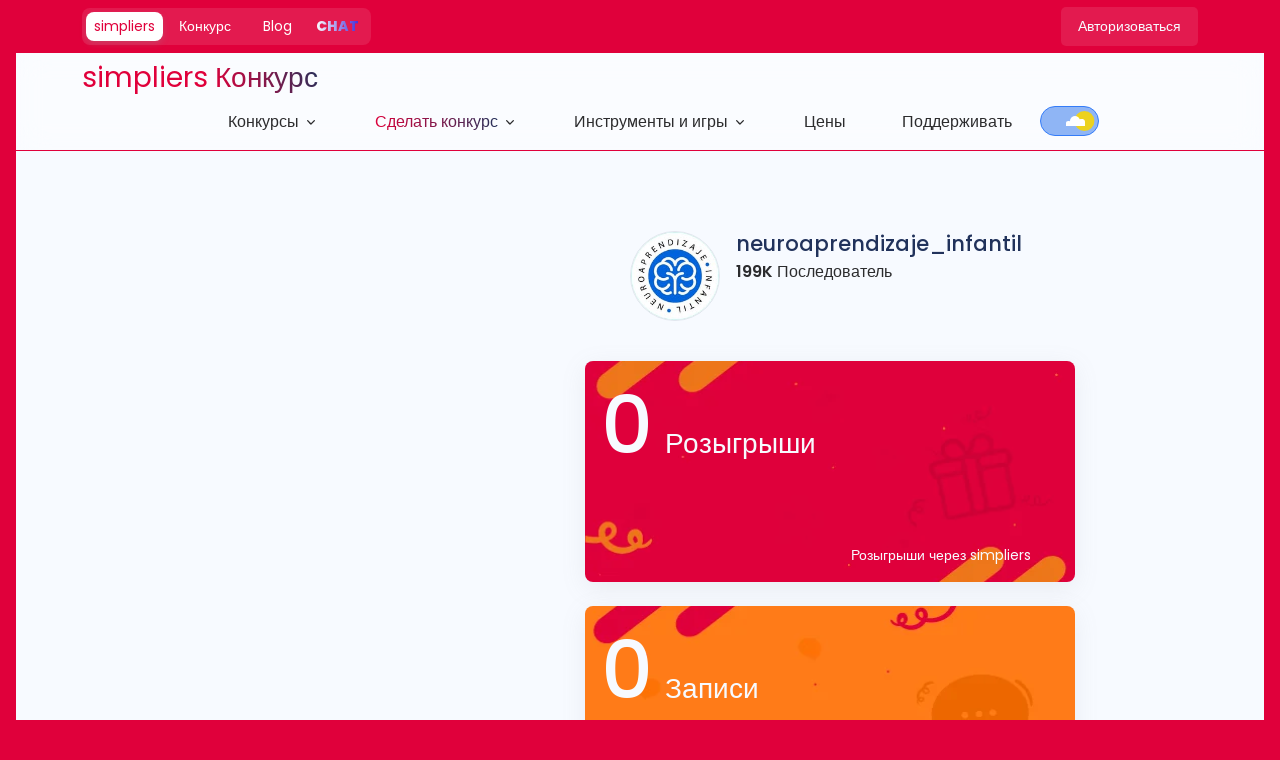

--- FILE ---
content_type: text/css; charset=utf-8
request_url: https://simpliers.com/simpliers/GiveawayHeader.9rjE34Ic.css
body_size: -361
content:
.new-badge-container[data-v-a365adcc]{display:inline-block;left:80px;position:absolute;top:-5px}.new-badge[data-v-a365adcc]{background-color:#ffdd3a;color:#e0003b;transform:rotate(45deg)}


--- FILE ---
content_type: text/css; charset=utf-8
request_url: https://simpliers.com/simpliers/UserStatsCardsContainer.ChLo6xTi.css
body_size: -151
content:
.icon-label[data-v-78885890]{font-size:.75rem}.disabled-icon[data-v-78885890]{color:#aeaeb2}.active-icon[data-v-78885890]{color:#228b22}.progress-bar-container[data-v-78885890]{height:1.5rem}.progress-bar-container .step-container[data-v-78885890]{width:100%}.progress-bar-container .step-container .step[data-v-78885890]{width:1.5rem}.progress-bar-container .step-container .step .level i.progress-step-icon[data-v-78885890]{font-size:1.5rem}.progress-bar-container .step-container .progress-bar[data-v-78885890]{background-color:#aeaeb2;height:.2rem;margin:0 .75rem;width:100%}.progress-bar-container .step-container:last-child .progress-bar[data-v-78885890]{margin:0!important;width:0!important}.progress-bar-container .step-container[data-v-78885890]:last-child{width:unset!important}.swiper.swiper-cards{overflow:visible}.swiper-cards .swiper-slide{backface-visibility:hidden;overflow:hidden;transform-origin:center bottom}


--- FILE ---
content_type: text/css; charset=utf-8
request_url: https://simpliers.com/simpliers/RewardCard.BnWi8AAC.css
body_size: -376
content:
.animate__animated.animate__zoomOutDown.leave-class[data-v-b47f1fde]{--animate-duration:.3s}


--- FILE ---
content_type: text/javascript; charset=utf-8
request_url: https://simpliers.com/simpliers/C8ksW-M_.js
body_size: -372
content:
import{O as s}from"./p4ywfnTy.js";const i=s("/images/clients/verified-badge.svg");export{i as _};


--- FILE ---
content_type: text/javascript; charset=utf-8
request_url: https://simpliers.com/simpliers/ColYpb26.js
body_size: -84
content:
import{_ as o,c as a,o as r,e as d,V as i,a3 as l,a4 as h}from"./p4ywfnTy.js";const p={inheritAttrs:!1,props:{isLoading:{type:Boolean,default:!0},size:{type:Number,default:1.25},width:{type:Number,default:0}},data(){return{widthSize:this.width===0?this.size*.125:this.width}}};function u(e,t,s,m,n,f){return s.isLoading?(r(),a("span",i({key:0,class:"spinner-border"},e.$attrs,{role:"status",style:{width:s.size+"rem",height:s.size+"rem","border-width":n.widthSize+"rem"}}),t[0]||(t[0]=[d("span",{class:"visually-hidden"},"Loading...",-1)]),16)):(r(),a("span",h(i({key:1},e.$attrs)),[l(e.$slots,"default")],16))}const w=o(p,[["render",u]]);export{w as L};


--- FILE ---
content_type: text/javascript; charset=utf-8
request_url: https://simpliers.com/simpliers/p4ywfnTy.js
body_size: 225732
content:
const __vite__mapDeps=(i,m=__vite__mapDeps,d=(m.f||(m.f=["./Buy1mxU6.js","./Bvs6uneX.js","./DL_iYFFK.js","./PresentationVideo.LAUxUUcQ.css","./zerB7dfs.js","./KJaNY4tS.js","./CSXmr5e7.js","./KfPunUnQ.js","./DBElNZHD.js","./DGMJIlJN.js","./DSMoJVVv.js","./rNaPEzZm.js","./CSdkvA-y.js","./GiveawayHeader.9rjE34Ic.css","./rUBOjTTL.js","./x_rD_Ya3.js","./CpIOoEKW.js","./C0zeE5hX.js","./D1Sur4lH.js","./C8ksW-M_.js","./ogR0acin.js","./Clients.CVWakz95.css","./ChXZkzLl.js","./WhySimpliers.C7INQf_8.css","./DjyhAi7o.js","./DcpmQtm4.js","./D5q_OZEx.js","./I3qPQorG.js","./BSizsiET.js","./blog.BCDB_lJN.css","./oAPq_9oe.js","./ColYpb26.js","./Cy85saGa.js","./Pagination.Bl5Ck5gF.css","./C3TPdSzR.js","./BzltnCpV.js","./87RsRf8b.js","./DDRK48P3.js","./Dvxau_PC.js","./I3nXem2W.js","./DnZlL7mZ.js","./BKaMpEVU.js","./Y1la8YL7.js","./LbqQkWAM.js","./CAizi9IH.js","./2oyKH7Fi.js","./BaWOOap-.js","./B5b16iHo.js","./TextareaAutosize.BzSNPX2k.css","./B1ZUT-37.js","./ListPage.BxtXUaqt.css","./CZcDdvfl.js","./1-dT13Rn.js","./test.DZCnMs1z.css","./DW_iubxa.js","./Xz-qGZJT.js","./ToolsHeader.C2WMvj4_.css","./4XgKb80B.js","./C59i6-uh.js","./D5Sa7A-G.js","./C7WtTWJU.js","./B1GYwNDV.js","./DBFOvEmU.js","./BGMjQL3A.js","./BTzqp1ca.js","./SingleCreditFeatures.DXB4Rdhs.css","./Djp9ksHr.js","./flip-coin.CvtErLy_.css","./DzkHhDTf.js","./roll-dice.B9J8jDhR.css","./BWcXESBs.js","./D62Np9Xp.js","./B3fqBiag.js","./BnGtXXEd.js","./Ck9v9m41.js","./SubscriptionPackage.DVJmqLRJ.css","./CwttIbv_.js","./DMBbNjT1.js","./D6TiHKYG.js","./short-straw.B417CtNC.css","./CDCH5RT7.js","./random-number.C6LL5aC9.css","./BPiiRg9H.js","./Ct6UtH2m.js","./story.DStbnQ06.css","./BKZTkukm.js","./CGTayEYf.js","./profile-picture.BYSzPfIZ.css","./DIuAHgEe.js","./j7FHVMCs.js","./VMGvYDEm.js","./CGsHeryw.js","./B1uKOluG.js","./BBR7bM1e.js","./Cz6xUKsf.js","./78tD49vK.js","./DRymvDbQ.js","./BaxL-o0h.js","./BsBhThmj.js","./SaveOnListedSwitch.CRVRu7z1.css","./CzOGv4cY.js","./DY9L8Ums.js","./DgPtMtH7.js","./social-media.BE45Gxul.css","./FsjlSNvn.js","./D5OGTEFQ.js","./DgocFKkM.js","./DY7VVFxv.js","./DNXi12ct.js","./3UC59XaO.js","./BY5RIlhp.js","./StoredCards.Cvbtxq7p.css","./BgK_zX-O.js","./DpME4pBL.js","./jjCiQHCe.js","./Cby970AE.js","./subscription.05Ly4McX.css","./BT7E94Uz.js","./BwyIqTZf.js","./BVyin00Z.js","./CKXXXR_9.js","./CZTPK5gc.js","./CvGEo8C9.js","./CmxPXPBQ.js","./CT4B14w1.js","./6OqJeOUS.js","./SearchCode.DXo9BNwX.css","./OIKF4APs.js","./BGq73ynZ.js","./MJgU6reL.js","./COqMBc-h.js","./Db6bpSkz.js","./DJPcII35.js","./GiveawayTool.CxAixa5R.css","./Bdk_8dbj.js","./YfPT8Muz.js","./PageIndex.C1OpXlXR.css","./Dm8Vmwpq.js","./D3UK4DKP.js","./DEMi5c2j.js","./CL-Hup1W.js","./DhxTabn5.js","./Summary.DD5BoejK.css","./C7qA8nIE.js","./CVq27KOZ.js","./HDJ6pkYq.js","./CrdFEUOH.js","./Collapse.C79E4AYF.css","./b2ot40Vl.js","./DPJS14V_.js","./BA5dntyh.js","./BIMr_LkC.js","./_slug_.DeK61oLU.css","./Dzbo6ogo.js","./DfgwEgWA.js","./ts3QMh8a.js","./CQ5P2bFm.js","./DDwcrXnX.js","./_slug_.B79MJXhc.css","./yQwJLAKl.js","./BNqGXzcx.js","./DEbr_5Nl.js","./d3zPCBcq.js","./BuHt6m2z.js","./U0VA8IK1.js","./swiper.BiEk7v8n.css","./ChatPromoTopBar.YevMB9Kn.css","./BuYzItzf.js","./Dl_xE6rB.js","./BRaCTwZ0.js","./DRRdIWva.js","./details.BBo4YTYI.css","./4NoqPCaZ.js","./J8f2iRmI.js","./DDMp5EEm.js","./RewardCard.BnWi8AAC.css","./UserStatsCardsContainer.ChLo6xTi.css","./index.BniJvHdT.css","./BVaHvAq7.js","./CYZAQPAz.js","./C26Vkq__.js","./list-giveaways.DbyUkyep.css","./CiJa00SP.js","./DkZK-IaI.js","./CCrg4Zts.js","./Bly4wo_2.js","./wnEKfTlF.js","./B1NbZZVL.js","./eZTXzKYI.js","./Dbvg-D41.js","./BKroOj7T.js","./CEiD-NSx.js","./Dw_Zv-Kt.js","./CBNRqpjd.js","./ypiljQQw.js","./AppPromoteBanner.LDqcyY0r.css","./CFX_Edh5.js","./CPGiOuA6.js","./CkeeIEJS.js","./D8RYfU1O.js","./BYlAJhit.js","./DagLsNJO.js","./CZ-CZngg.js","./BDd3M2iS.js","./EditButton.C7_VcZjs.css","./template1.NgBL_bd9.css","./TxdOB4U7.js","./template3.peR6qANz.css","./Dgqc5es0.js","./template2.lQi51Eza.css","./3794TmFL.js","./template4.DZeGDNMf.css","./U8fyyLwF.js","./template5.BcqZq0on.css","./BCt2UyDO.js","./templateNewYear1.DISW1ahi.css","./42zv5AMY.js","./templateValentines1.zuj87yp6.css","./C8JZQNw8.js","./templateValentines2.DO8nbxE6.css","./BFnaOYgO.js","./templateRamadan1.S5Hr8GEc.css","./6n8DsCW9.js","./templateRamadan2.CJwhwrK-.css","./BJxTPtsF.js","./templateSpring1.DhXLQGfc.css","./DRChZY66.js","./templateSpring2.DdmKjjV7.css","./CnONn-ik.js","./templateMothersDay1.BJFmNWDm.css","./BRN4kvFw.js","./templateMothersDay2.C5iu4DHL.css","./DiJlVVEW.js","./templateFathersDay1.BADvS4nz.css","./Df6me7On.js","./templateFathersDay2.CLqSqFJy.css","./B0ktyqTr.js","./templateFathersDay3.MR0ZpTlf.css","./create.BGLG1i6w.css","./DjNqK3Uc.js","./D5_DLbz0.js","./BCqUsz8H.js","./C_WwXRwZ.js","./C9rD0xN8.js","./instagram.CiXxFpR6.css","./DpIcigyX.js","./BXpIiTgb.js","./CH-boU4E.js","./pdw7-de2.js","./Single.cX_YSAYW.css","./CjPzlkyy.js","./Subscription.COGaMbNW.css","./q9esx1Yv.js","./PricesPageTemplate.CdzDRSpX.css","./CMRR2M1F.js","./lVFhQn9L.js","./CG1rqyPk.js","./single.Bu_9AAOa.css","./JyF5nKLh.js","./DKR5Vh2-.js","./CNhGSTh6.js","./BnHOzDBH.js","./BY8NbiG8.js","./CbOHOWZH.js","./CzPeT8oH.js","./5ney0m46.js","./pvncWpVd.js","./LoginForm.Dsg7rd4I.css","./B1-yV34k.js","./BQqS4Gqi.js","./DUD0EH4I.js","./enterprise.BuigPD_w.css","./Cpsoafnt.js","./Dj2MfOjo.js","./RegisterForm.DXyqhhhb.css","./Cpv6HVTi.js","./JTTmQajG.js","./D2C7qlE1.js","./_username_.nseEO03q.css","./ssEhXfg_.js","./CLrm3SRH.js","./BvlnpaXV.js","./Hj9kTRMK.js","./a5kNfo6h.js","./DT22gKv_.js","./reward-card.4TYQ2N1h.css","./9dWYBmBN.js","./DsOcrdeB.js","./C5btS8It.js","./CD1LTWhb.js","./app.v-a1U7sE.css","./DBqoBl7m.js","./CmtQ2IxV.js","./D0dqlEkM.js","./preview.y5TB8gE-.css"])))=>i.map(i=>d[i]);
(function(){const t=document.createElement("link").relList;if(t&&t.supports&&t.supports("modulepreload"))return;for(const o of document.querySelectorAll('link[rel="modulepreload"]'))r(o);new MutationObserver(o=>{for(const i of o)if(i.type==="childList")for(const s of i.addedNodes)s.tagName==="LINK"&&s.rel==="modulepreload"&&r(s)}).observe(document,{childList:!0,subtree:!0});function n(o){const i={};return o.integrity&&(i.integrity=o.integrity),o.referrerPolicy&&(i.referrerPolicy=o.referrerPolicy),o.crossOrigin==="use-credentials"?i.credentials="include":o.crossOrigin==="anonymous"?i.credentials="omit":i.credentials="same-origin",i}function r(o){if(o.ep)return;o.ep=!0;const i=n(o);fetch(o.href,i)}})();function Xt(e){const t=Object.create(null);for(const n of e.split(","))t[n]=1;return n=>n in t}const xe={},ui=[],zt=()=>{},Ki=()=>!1,Bo=e=>e.charCodeAt(0)===111&&e.charCodeAt(1)===110&&(e.charCodeAt(2)>122||e.charCodeAt(2)<97),Ac=e=>e.startsWith("onUpdate:"),Me=Object.assign,Oc=(e,t)=>{const n=e.indexOf(t);n>-1&&e.splice(n,1)},IA=Object.prototype.hasOwnProperty,We=(e,t)=>IA.call(e,t),me=Array.isArray,pi=e=>Di(e)==="[object Map]",Wo=e=>Di(e)==="[object Set]",wp=e=>Di(e)==="[object Date]",_v=e=>Di(e)==="[object RegExp]",Te=e=>typeof e=="function",Oe=e=>typeof e=="string",Tn=e=>typeof e=="symbol",Ge=e=>e!==null&&typeof e=="object",Rc=e=>(Ge(e)||Te(e))&&Te(e.then)&&Te(e.catch),N_=Object.prototype.toString,Di=e=>N_.call(e),mv=e=>Di(e).slice(8,-1),Pa=e=>Di(e)==="[object Object]",Pc=e=>Oe(e)&&e!=="NaN"&&e[0]!=="-"&&""+parseInt(e,10)===e,ao=Xt(",key,ref,ref_for,ref_key,onVnodeBeforeMount,onVnodeMounted,onVnodeBeforeUpdate,onVnodeUpdated,onVnodeBeforeUnmount,onVnodeUnmounted"),fv=Xt("bind,cloak,else-if,else,for,html,if,model,on,once,pre,show,slot,text,memo"),Ic=e=>{const t=Object.create(null);return n=>t[n]||(t[n]=e(n))},LA=/-(\w)/g,dt=Ic(e=>e.replace(LA,(t,n)=>n?n.toUpperCase():"")),SA=/\B([A-Z])/g,un=Ic(e=>e.replace(SA,"-$1").toLowerCase()),qo=Ic(e=>e.charAt(0).toUpperCase()+e.slice(1)),_i=Ic(e=>e?`on${qo(e)}`:""),ln=(e,t)=>!Object.is(e,t),mi=(e,...t)=>{for(let n=0;n<e.length;n++)e[n](...t)},Bl=(e,t,n,r=!1)=>{Object.defineProperty(e,t,{configurable:!0,enumerable:!1,writable:r,value:n})},Qs=e=>{const t=parseFloat(e);return isNaN(t)?e:t},Zs=e=>{const t=Oe(e)?Number(e):NaN;return isNaN(t)?e:t};let Gf;const Ia=()=>Gf||(Gf=typeof globalThis<"u"?globalThis:typeof self<"u"?self:typeof window<"u"?window:typeof global<"u"?global:{}),CA=/^[_$a-zA-Z\xA0-\uFFFF][_$a-zA-Z0-9\xA0-\uFFFF]*$/;function DA(e){return CA.test(e)?`__props.${e}`:`__props[${JSON.stringify(e)}]`}function kA(e,t){return e+JSON.stringify(t,(n,r)=>typeof r=="function"?r.toString():r)}const VA={TEXT:1,1:"TEXT",CLASS:2,2:"CLASS",STYLE:4,4:"STYLE",PROPS:8,8:"PROPS",FULL_PROPS:16,16:"FULL_PROPS",NEED_HYDRATION:32,32:"NEED_HYDRATION",STABLE_FRAGMENT:64,64:"STABLE_FRAGMENT",KEYED_FRAGMENT:128,128:"KEYED_FRAGMENT",UNKEYED_FRAGMENT:256,256:"UNKEYED_FRAGMENT",NEED_PATCH:512,512:"NEED_PATCH",DYNAMIC_SLOTS:1024,1024:"DYNAMIC_SLOTS",DEV_ROOT_FRAGMENT:2048,2048:"DEV_ROOT_FRAGMENT",CACHED:-1,"-1":"CACHED",BAIL:-2,"-2":"BAIL"},NA={1:"TEXT",2:"CLASS",4:"STYLE",8:"PROPS",16:"FULL_PROPS",32:"NEED_HYDRATION",64:"STABLE_FRAGMENT",128:"KEYED_FRAGMENT",256:"UNKEYED_FRAGMENT",512:"NEED_PATCH",1024:"DYNAMIC_SLOTS",2048:"DEV_ROOT_FRAGMENT",[-1]:"CACHED",[-2]:"BAIL"},xA={ELEMENT:1,1:"ELEMENT",FUNCTIONAL_COMPONENT:2,2:"FUNCTIONAL_COMPONENT",STATEFUL_COMPONENT:4,4:"STATEFUL_COMPONENT",TEXT_CHILDREN:8,8:"TEXT_CHILDREN",ARRAY_CHILDREN:16,16:"ARRAY_CHILDREN",SLOTS_CHILDREN:32,32:"SLOTS_CHILDREN",TELEPORT:64,64:"TELEPORT",SUSPENSE:128,128:"SUSPENSE",COMPONENT_SHOULD_KEEP_ALIVE:256,256:"COMPONENT_SHOULD_KEEP_ALIVE",COMPONENT_KEPT_ALIVE:512,512:"COMPONENT_KEPT_ALIVE",COMPONENT:6,6:"COMPONENT"},MA={STABLE:1,1:"STABLE",DYNAMIC:2,2:"DYNAMIC",FORWARDED:3,3:"FORWARDED"},$A={1:"STABLE",2:"DYNAMIC",3:"FORWARDED"},FA="Infinity,undefined,NaN,isFinite,isNaN,parseFloat,parseInt,decodeURI,decodeURIComponent,encodeURI,encodeURIComponent,Math,Number,Date,Array,Object,Boolean,String,RegExp,Map,Set,JSON,Intl,BigInt,console,Error,Symbol",x_=Xt(FA),jA=x_,Yf=2;function dv(e,t=0,n=e.length){if(t=Math.max(0,Math.min(t,e.length)),n=Math.max(0,Math.min(n,e.length)),t>n)return"";let r=e.split(/(\r?\n)/);const o=r.filter((a,l)=>l%2===1);r=r.filter((a,l)=>l%2===0);let i=0;const s=[];for(let a=0;a<r.length;a++)if(i+=r[a].length+(o[a]&&o[a].length||0),i>=t){for(let l=a-Yf;l<=a+Yf||n>i;l++){if(l<0||l>=r.length)continue;const u=l+1;s.push(`${u}${" ".repeat(Math.max(3-String(u).length,0))}|  ${r[l]}`);const p=r[l].length,_=o[l]&&o[l].length||0;if(l===a){const f=t-(i-(p+_)),d=Math.max(1,n>i?p-f:n-t);s.push("   |  "+" ".repeat(f)+"^".repeat(d))}else if(l>a){if(n>i){const f=Math.max(Math.min(n-i,p),1);s.push("   |  "+"^".repeat(f))}i+=p+_}}break}return s.join(`
`)}function Es(e){if(me(e)){const t={};for(let n=0;n<e.length;n++){const r=e[n],o=Oe(r)?M_(r):Es(r);if(o)for(const i in o)t[i]=o[i]}return t}else if(Oe(e)||Ge(e))return e}const UA=/;(?![^(]*\))/g,HA=/:([^]+)/,BA=/\/\*[^]*?\*\//g;function M_(e){const t={};return e.replace(BA,"").split(UA).forEach(n=>{if(n){const r=n.split(HA);r.length>1&&(t[r[0].trim()]=r[1].trim())}}),t}function WA(e){if(!e)return"";if(Oe(e))return e;let t="";for(const n in e){const r=e[n];if(Oe(r)||typeof r=="number"){const o=n.startsWith("--")?n:un(n);t+=`${o}:${r};`}}return t}function ki(e){let t="";if(Oe(e))t=e;else if(me(e))for(let n=0;n<e.length;n++){const r=ki(e[n]);r&&(t+=r+" ")}else if(Ge(e))for(const n in e)e[n]&&(t+=n+" ");return t.trim()}function hv(e){if(!e)return null;let{class:t,style:n}=e;return t&&!Oe(t)&&(e.class=ki(t)),n&&(e.style=Es(n)),e}const qA="html,body,base,head,link,meta,style,title,address,article,aside,footer,header,hgroup,h1,h2,h3,h4,h5,h6,nav,section,div,dd,dl,dt,figcaption,figure,picture,hr,img,li,main,ol,p,pre,ul,a,b,abbr,bdi,bdo,br,cite,code,data,dfn,em,i,kbd,mark,q,rp,rt,ruby,s,samp,small,span,strong,sub,sup,time,u,var,wbr,area,audio,map,track,video,embed,object,param,source,canvas,script,noscript,del,ins,caption,col,colgroup,table,thead,tbody,td,th,tr,button,datalist,fieldset,form,input,label,legend,meter,optgroup,option,output,progress,select,textarea,details,dialog,menu,summary,template,blockquote,iframe,tfoot",zA="svg,animate,animateMotion,animateTransform,circle,clipPath,color-profile,defs,desc,discard,ellipse,feBlend,feColorMatrix,feComponentTransfer,feComposite,feConvolveMatrix,feDiffuseLighting,feDisplacementMap,feDistantLight,feDropShadow,feFlood,feFuncA,feFuncB,feFuncG,feFuncR,feGaussianBlur,feImage,feMerge,feMergeNode,feMorphology,feOffset,fePointLight,feSpecularLighting,feSpotLight,feTile,feTurbulence,filter,foreignObject,g,hatch,hatchpath,image,line,linearGradient,marker,mask,mesh,meshgradient,meshpatch,meshrow,metadata,mpath,path,pattern,polygon,polyline,radialGradient,rect,set,solidcolor,stop,switch,symbol,text,textPath,title,tspan,unknown,use,view",XA="annotation,annotation-xml,maction,maligngroup,malignmark,math,menclose,merror,mfenced,mfrac,mfraction,mglyph,mi,mlabeledtr,mlongdiv,mmultiscripts,mn,mo,mover,mpadded,mphantom,mprescripts,mroot,mrow,ms,mscarries,mscarry,msgroup,msline,mspace,msqrt,msrow,mstack,mstyle,msub,msubsup,msup,mtable,mtd,mtext,mtr,munder,munderover,none,semantics",KA="area,base,br,col,embed,hr,img,input,link,meta,param,source,track,wbr",gv=Xt(qA),vv=Xt(zA),yv=Xt(XA),Ev=Xt(KA),bv="itemscope,allowfullscreen,formnovalidate,ismap,nomodule,novalidate,readonly",Tv=Xt(bv),GA=Xt(bv+",async,autofocus,autoplay,controls,default,defer,disabled,hidden,inert,loop,open,required,reversed,scoped,seamless,checked,muted,multiple,selected");function $_(e){return!!e||e===""}const YA=/[>/="'\u0009\u000a\u000c\u0020]/,Mu={};function JA(e){if(Mu.hasOwnProperty(e))return Mu[e];const t=YA.test(e);return t&&console.error(`unsafe attribute name: ${e}`),Mu[e]=!t}const QA={acceptCharset:"accept-charset",className:"class",htmlFor:"for",httpEquiv:"http-equiv"},ZA=Xt("accept,accept-charset,accesskey,action,align,allow,alt,async,autocapitalize,autocomplete,autofocus,autoplay,background,bgcolor,border,buffered,capture,challenge,charset,checked,cite,class,code,codebase,color,cols,colspan,content,contenteditable,contextmenu,controls,coords,crossorigin,csp,data,datetime,decoding,default,defer,dir,dirname,disabled,download,draggable,dropzone,enctype,enterkeyhint,for,form,formaction,formenctype,formmethod,formnovalidate,formtarget,headers,height,hidden,high,href,hreflang,http-equiv,icon,id,importance,inert,integrity,ismap,itemprop,keytype,kind,label,lang,language,loading,list,loop,low,manifest,max,maxlength,minlength,media,min,multiple,muted,name,novalidate,open,optimum,pattern,ping,placeholder,poster,preload,radiogroup,readonly,referrerpolicy,rel,required,reversed,rows,rowspan,sandbox,scope,scoped,selected,shape,size,sizes,slot,span,spellcheck,src,srcdoc,srclang,srcset,start,step,style,summary,tabindex,target,title,translate,type,usemap,value,width,wrap"),eO=Xt("xmlns,accent-height,accumulate,additive,alignment-baseline,alphabetic,amplitude,arabic-form,ascent,attributeName,attributeType,azimuth,baseFrequency,baseline-shift,baseProfile,bbox,begin,bias,by,calcMode,cap-height,class,clip,clipPathUnits,clip-path,clip-rule,color,color-interpolation,color-interpolation-filters,color-profile,color-rendering,contentScriptType,contentStyleType,crossorigin,cursor,cx,cy,d,decelerate,descent,diffuseConstant,direction,display,divisor,dominant-baseline,dur,dx,dy,edgeMode,elevation,enable-background,end,exponent,fill,fill-opacity,fill-rule,filter,filterRes,filterUnits,flood-color,flood-opacity,font-family,font-size,font-size-adjust,font-stretch,font-style,font-variant,font-weight,format,from,fr,fx,fy,g1,g2,glyph-name,glyph-orientation-horizontal,glyph-orientation-vertical,glyphRef,gradientTransform,gradientUnits,hanging,height,href,hreflang,horiz-adv-x,horiz-origin-x,id,ideographic,image-rendering,in,in2,intercept,k,k1,k2,k3,k4,kernelMatrix,kernelUnitLength,kerning,keyPoints,keySplines,keyTimes,lang,lengthAdjust,letter-spacing,lighting-color,limitingConeAngle,local,marker-end,marker-mid,marker-start,markerHeight,markerUnits,markerWidth,mask,maskContentUnits,maskUnits,mathematical,max,media,method,min,mode,name,numOctaves,offset,opacity,operator,order,orient,orientation,origin,overflow,overline-position,overline-thickness,panose-1,paint-order,path,pathLength,patternContentUnits,patternTransform,patternUnits,ping,pointer-events,points,pointsAtX,pointsAtY,pointsAtZ,preserveAlpha,preserveAspectRatio,primitiveUnits,r,radius,referrerPolicy,refX,refY,rel,rendering-intent,repeatCount,repeatDur,requiredExtensions,requiredFeatures,restart,result,rotate,rx,ry,scale,seed,shape-rendering,slope,spacing,specularConstant,specularExponent,speed,spreadMethod,startOffset,stdDeviation,stemh,stemv,stitchTiles,stop-color,stop-opacity,strikethrough-position,strikethrough-thickness,string,stroke,stroke-dasharray,stroke-dashoffset,stroke-linecap,stroke-linejoin,stroke-miterlimit,stroke-opacity,stroke-width,style,surfaceScale,systemLanguage,tabindex,tableValues,target,targetX,targetY,text-anchor,text-decoration,text-rendering,textLength,to,transform,transform-origin,type,u1,u2,underline-position,underline-thickness,unicode,unicode-bidi,unicode-range,units-per-em,v-alphabetic,v-hanging,v-ideographic,v-mathematical,values,vector-effect,version,vert-adv-y,vert-origin-x,vert-origin-y,viewBox,viewTarget,visibility,width,widths,word-spacing,writing-mode,x,x-height,x1,x2,xChannelSelector,xlink:actuate,xlink:arcrole,xlink:href,xlink:role,xlink:show,xlink:title,xlink:type,xmlns:xlink,xml:base,xml:lang,xml:space,y,y1,y2,yChannelSelector,z,zoomAndPan"),tO=Xt("accent,accentunder,actiontype,align,alignmentscope,altimg,altimg-height,altimg-valign,altimg-width,alttext,bevelled,close,columnsalign,columnlines,columnspan,denomalign,depth,dir,display,displaystyle,encoding,equalcolumns,equalrows,fence,fontstyle,fontweight,form,frame,framespacing,groupalign,height,href,id,indentalign,indentalignfirst,indentalignlast,indentshift,indentshiftfirst,indentshiftlast,indextype,justify,largetop,largeop,lquote,lspace,mathbackground,mathcolor,mathsize,mathvariant,maxsize,minlabelspacing,mode,other,overflow,position,rowalign,rowlines,rowspan,rquote,rspace,scriptlevel,scriptminsize,scriptsizemultiplier,selection,separator,separators,shift,side,src,stackalign,stretchy,subscriptshift,superscriptshift,symmetric,voffset,width,widths,xlink:href,xlink:show,xlink:type,xmlns");function nO(e){if(e==null)return!1;const t=typeof e;return t==="string"||t==="number"||t==="boolean"}const rO=/["'&<>]/;function oO(e){const t=""+e,n=rO.exec(t);if(!n)return t;let r="",o,i,s=0;for(i=n.index;i<t.length;i++){switch(t.charCodeAt(i)){case 34:o="&quot;";break;case 38:o="&amp;";break;case 39:o="&#39;";break;case 60:o="&lt;";break;case 62:o="&gt;";break;default:continue}s!==i&&(r+=t.slice(s,i)),s=i+1,r+=o}return s!==i?r+t.slice(s,i):r}const iO=/^-?>|<!--|-->|--!>|<!-$/g;function sO(e){return e.replace(iO,"")}const wv=/[ !"#$%&'()*+,./:;<=>?@[\\\]^`{|}~]/g;function aO(e,t){return e.replace(wv,n=>t?n==='"'?'\\\\\\"':`\\\\${n}`:`\\${n}`)}function lO(e,t){if(e.length!==t.length)return!1;let n=!0;for(let r=0;n&&r<e.length;r++)n=_o(e[r],t[r]);return n}function _o(e,t){if(e===t)return!0;let n=wp(e),r=wp(t);if(n||r)return n&&r?e.getTime()===t.getTime():!1;if(n=Tn(e),r=Tn(t),n||r)return e===t;if(n=me(e),r=me(t),n||r)return n&&r?lO(e,t):!1;if(n=Ge(e),r=Ge(t),n||r){if(!n||!r)return!1;const o=Object.keys(e).length,i=Object.keys(t).length;if(o!==i)return!1;for(const s in e){const a=e.hasOwnProperty(s),l=t.hasOwnProperty(s);if(a&&!l||!a&&l||!_o(e[s],t[s]))return!1}}return String(e)===String(t)}function La(e,t){return e.findIndex(n=>_o(n,t))}const Av=e=>!!(e&&e.__v_isRef===!0),on=e=>Oe(e)?e:e==null?"":me(e)||Ge(e)&&(e.toString===N_||!Te(e.toString))?Av(e)?on(e.value):JSON.stringify(e,Ov,2):String(e),Ov=(e,t)=>Av(t)?Ov(e,t.value):pi(t)?{[`Map(${t.size})`]:[...t.entries()].reduce((n,[r,o],i)=>(n[$u(r,i)+" =>"]=o,n),{})}:Wo(t)?{[`Set(${t.size})`]:[...t.values()].map(n=>$u(n))}:Tn(t)?$u(t):Ge(t)&&!me(t)&&!Pa(t)?String(t):t,$u=(e,t="")=>{var n;return Tn(e)?`Symbol(${(n=e.description)!=null?n:t})`:e};function Rv(e){return e==null?"initial":typeof e=="string"?e===""?" ":e:String(e)}const cO=Object.freeze(Object.defineProperty({__proto__:null,EMPTY_ARR:ui,EMPTY_OBJ:xe,NO:Ki,NOOP:zt,PatchFlagNames:NA,PatchFlags:VA,ShapeFlags:xA,SlotFlags:MA,camelize:dt,capitalize:qo,cssVarNameEscapeSymbolsRE:wv,def:Bl,escapeHtml:oO,escapeHtmlComment:sO,extend:Me,genCacheKey:kA,genPropsAccessExp:DA,generateCodeFrame:dv,getEscapedCssVarName:aO,getGlobalThis:Ia,hasChanged:ln,hasOwn:We,hyphenate:un,includeBooleanAttr:$_,invokeArrayFns:mi,isArray:me,isBooleanAttr:GA,isBuiltInDirective:fv,isDate:wp,isFunction:Te,isGloballyAllowed:x_,isGloballyWhitelisted:jA,isHTMLTag:gv,isIntegerKey:Pc,isKnownHtmlAttr:ZA,isKnownMathMLAttr:tO,isKnownSvgAttr:eO,isMap:pi,isMathMLTag:yv,isModelListener:Ac,isObject:Ge,isOn:Bo,isPlainObject:Pa,isPromise:Rc,isRegExp:_v,isRenderableAttrValue:nO,isReservedProp:ao,isSSRSafeAttrName:JA,isSVGTag:vv,isSet:Wo,isSpecialBooleanAttr:Tv,isString:Oe,isSymbol:Tn,isVoidTag:Ev,looseEqual:_o,looseIndexOf:La,looseToNumber:Qs,makeMap:Xt,normalizeClass:ki,normalizeCssVarValue:Rv,normalizeProps:hv,normalizeStyle:Es,objectToString:N_,parseStringStyle:M_,propsToAttrMap:QA,remove:Oc,slotFlagsText:$A,stringifyStyle:WA,toDisplayString:on,toHandlerKey:_i,toNumber:Zs,toRawType:mv,toTypeString:Di},Symbol.toStringTag,{value:"Module"}));let sn;class F_{constructor(t=!1){this.detached=t,this._active=!0,this._on=0,this.effects=[],this.cleanups=[],this._isPaused=!1,this.parent=sn,!t&&sn&&(this.index=(sn.scopes||(sn.scopes=[])).push(this)-1)}get active(){return this._active}pause(){if(this._active){this._isPaused=!0;let t,n;if(this.scopes)for(t=0,n=this.scopes.length;t<n;t++)this.scopes[t].pause();for(t=0,n=this.effects.length;t<n;t++)this.effects[t].pause()}}resume(){if(this._active&&this._isPaused){this._isPaused=!1;let t,n;if(this.scopes)for(t=0,n=this.scopes.length;t<n;t++)this.scopes[t].resume();for(t=0,n=this.effects.length;t<n;t++)this.effects[t].resume()}}run(t){if(this._active){const n=sn;try{return sn=this,t()}finally{sn=n}}}on(){++this._on===1&&(this.prevScope=sn,sn=this)}off(){this._on>0&&--this._on===0&&(sn=this.prevScope,this.prevScope=void 0)}stop(t){if(this._active){this._active=!1;let n,r;for(n=0,r=this.effects.length;n<r;n++)this.effects[n].stop();for(this.effects.length=0,n=0,r=this.cleanups.length;n<r;n++)this.cleanups[n]();if(this.cleanups.length=0,this.scopes){for(n=0,r=this.scopes.length;n<r;n++)this.scopes[n].stop(!0);this.scopes.length=0}if(!this.detached&&this.parent&&!t){const o=this.parent.scopes.pop();o&&o!==this&&(this.parent.scopes[this.index]=o,o.index=this.index)}this.parent=void 0}}}function bs(e){return new F_(e)}function zo(){return sn}function Ei(e,t=!1){sn&&sn.cleanups.push(e)}let mt;const Fu=new WeakSet;class ea{constructor(t){this.fn=t,this.deps=void 0,this.depsTail=void 0,this.flags=5,this.next=void 0,this.cleanup=void 0,this.scheduler=void 0,sn&&sn.active&&sn.effects.push(this)}pause(){this.flags|=64}resume(){this.flags&64&&(this.flags&=-65,Fu.has(this)&&(Fu.delete(this),this.trigger()))}notify(){this.flags&2&&!(this.flags&32)||this.flags&8||Iv(this)}run(){if(!(this.flags&1))return this.fn();this.flags|=2,Jf(this),Lv(this);const t=mt,n=Ir;mt=this,Ir=!0;try{return this.fn()}finally{Sv(this),mt=t,Ir=n,this.flags&=-3}}stop(){if(this.flags&1){for(let t=this.deps;t;t=t.nextDep)H_(t);this.deps=this.depsTail=void 0,Jf(this),this.onStop&&this.onStop(),this.flags&=-2}}trigger(){this.flags&64?Fu.add(this):this.scheduler?this.scheduler():this.runIfDirty()}runIfDirty(){Ap(this)&&this.run()}get dirty(){return Ap(this)}}let Pv=0,Hs,Bs;function Iv(e,t=!1){if(e.flags|=8,t){e.next=Bs,Bs=e;return}e.next=Hs,Hs=e}function j_(){Pv++}function U_(){if(--Pv>0)return;if(Bs){let t=Bs;for(Bs=void 0;t;){const n=t.next;t.next=void 0,t.flags&=-9,t=n}}let e;for(;Hs;){let t=Hs;for(Hs=void 0;t;){const n=t.next;if(t.next=void 0,t.flags&=-9,t.flags&1)try{t.trigger()}catch(r){e||(e=r)}t=n}}if(e)throw e}function Lv(e){for(let t=e.deps;t;t=t.nextDep)t.version=-1,t.prevActiveLink=t.dep.activeLink,t.dep.activeLink=t}function Sv(e){let t,n=e.depsTail,r=n;for(;r;){const o=r.prevDep;r.version===-1?(r===n&&(n=o),H_(r),uO(r)):t=r,r.dep.activeLink=r.prevActiveLink,r.prevActiveLink=void 0,r=o}e.deps=t,e.depsTail=n}function Ap(e){for(let t=e.deps;t;t=t.nextDep)if(t.dep.version!==t.version||t.dep.computed&&(Cv(t.dep.computed)||t.dep.version!==t.version))return!0;return!!e._dirty}function Cv(e){if(e.flags&4&&!(e.flags&16)||(e.flags&=-17,e.globalVersion===ta)||(e.globalVersion=ta,!e.isSSR&&e.flags&128&&(!e.deps&&!e._dirty||!Ap(e))))return;e.flags|=2;const t=e.dep,n=mt,r=Ir;mt=e,Ir=!0;try{Lv(e);const o=e.fn(e._value);(t.version===0||ln(o,e._value))&&(e.flags|=128,e._value=o,t.version++)}catch(o){throw t.version++,o}finally{mt=n,Ir=r,Sv(e),e.flags&=-3}}function H_(e,t=!1){const{dep:n,prevSub:r,nextSub:o}=e;if(r&&(r.nextSub=o,e.prevSub=void 0),o&&(o.prevSub=r,e.nextSub=void 0),n.subs===e&&(n.subs=r,!r&&n.computed)){n.computed.flags&=-5;for(let i=n.computed.deps;i;i=i.nextDep)H_(i,!0)}!t&&!--n.sc&&n.map&&n.map.delete(n.key)}function uO(e){const{prevDep:t,nextDep:n}=e;t&&(t.nextDep=n,e.prevDep=void 0),n&&(n.prevDep=t,e.nextDep=void 0)}function pO(e,t){e.effect instanceof ea&&(e=e.effect.fn);const n=new ea(e);t&&Me(n,t);try{n.run()}catch(o){throw n.stop(),o}const r=n.run.bind(n);return r.effect=n,r}function _O(e){e.effect.stop()}let Ir=!0;const Dv=[];function mo(){Dv.push(Ir),Ir=!1}function fo(){const e=Dv.pop();Ir=e===void 0?!0:e}function Jf(e){const{cleanup:t}=e;if(e.cleanup=void 0,t){const n=mt;mt=void 0;try{t()}finally{mt=n}}}let ta=0;class mO{constructor(t,n){this.sub=t,this.dep=n,this.version=n.version,this.nextDep=this.prevDep=this.nextSub=this.prevSub=this.prevActiveLink=void 0}}class Lc{constructor(t){this.computed=t,this.version=0,this.activeLink=void 0,this.subs=void 0,this.map=void 0,this.key=void 0,this.sc=0,this.__v_skip=!0}track(t){if(!mt||!Ir||mt===this.computed)return;let n=this.activeLink;if(n===void 0||n.sub!==mt)n=this.activeLink=new mO(mt,this),mt.deps?(n.prevDep=mt.depsTail,mt.depsTail.nextDep=n,mt.depsTail=n):mt.deps=mt.depsTail=n,kv(n);else if(n.version===-1&&(n.version=this.version,n.nextDep)){const r=n.nextDep;r.prevDep=n.prevDep,n.prevDep&&(n.prevDep.nextDep=r),n.prevDep=mt.depsTail,n.nextDep=void 0,mt.depsTail.nextDep=n,mt.depsTail=n,mt.deps===n&&(mt.deps=r)}return n}trigger(t){this.version++,ta++,this.notify(t)}notify(t){j_();try{for(let n=this.subs;n;n=n.prevSub)n.sub.notify()&&n.sub.dep.notify()}finally{U_()}}}function kv(e){if(e.dep.sc++,e.sub.flags&4){const t=e.dep.computed;if(t&&!e.dep.subs){t.flags|=20;for(let r=t.deps;r;r=r.nextDep)kv(r)}const n=e.dep.subs;n!==e&&(e.prevSub=n,n&&(n.nextSub=e)),e.dep.subs=e}}const Wl=new WeakMap,fi=Symbol(""),Op=Symbol(""),na=Symbol("");function cn(e,t,n){if(Ir&&mt){let r=Wl.get(e);r||Wl.set(e,r=new Map);let o=r.get(n);o||(r.set(n,o=new Lc),o.map=r,o.key=n),o.track()}}function eo(e,t,n,r,o,i){const s=Wl.get(e);if(!s){ta++;return}const a=l=>{l&&l.trigger()};if(j_(),t==="clear")s.forEach(a);else{const l=me(e),u=l&&Pc(n);if(l&&n==="length"){const p=Number(r);s.forEach((_,f)=>{(f==="length"||f===na||!Tn(f)&&f>=p)&&a(_)})}else switch((n!==void 0||s.has(void 0))&&a(s.get(n)),u&&a(s.get(na)),t){case"add":l?u&&a(s.get("length")):(a(s.get(fi)),pi(e)&&a(s.get(Op)));break;case"delete":l||(a(s.get(fi)),pi(e)&&a(s.get(Op)));break;case"set":pi(e)&&a(s.get(fi));break}}U_()}function fO(e,t){const n=Wl.get(e);return n&&n.get(t)}function Fi(e){const t=Fe(e);return t===e?t:(cn(t,"iterate",na),xn(e)?t:t.map(Jt))}function Sc(e){return cn(e=Fe(e),"iterate",na),e}const dO={__proto__:null,[Symbol.iterator](){return ju(this,Symbol.iterator,Jt)},concat(...e){return Fi(this).concat(...e.map(t=>me(t)?Fi(t):t))},entries(){return ju(this,"entries",e=>(e[1]=Jt(e[1]),e))},every(e,t){return zr(this,"every",e,t,void 0,arguments)},filter(e,t){return zr(this,"filter",e,t,n=>n.map(Jt),arguments)},find(e,t){return zr(this,"find",e,t,Jt,arguments)},findIndex(e,t){return zr(this,"findIndex",e,t,void 0,arguments)},findLast(e,t){return zr(this,"findLast",e,t,Jt,arguments)},findLastIndex(e,t){return zr(this,"findLastIndex",e,t,void 0,arguments)},forEach(e,t){return zr(this,"forEach",e,t,void 0,arguments)},includes(...e){return Uu(this,"includes",e)},indexOf(...e){return Uu(this,"indexOf",e)},join(e){return Fi(this).join(e)},lastIndexOf(...e){return Uu(this,"lastIndexOf",e)},map(e,t){return zr(this,"map",e,t,void 0,arguments)},pop(){return Cs(this,"pop")},push(...e){return Cs(this,"push",e)},reduce(e,...t){return Qf(this,"reduce",e,t)},reduceRight(e,...t){return Qf(this,"reduceRight",e,t)},shift(){return Cs(this,"shift")},some(e,t){return zr(this,"some",e,t,void 0,arguments)},splice(...e){return Cs(this,"splice",e)},toReversed(){return Fi(this).toReversed()},toSorted(e){return Fi(this).toSorted(e)},toSpliced(...e){return Fi(this).toSpliced(...e)},unshift(...e){return Cs(this,"unshift",e)},values(){return ju(this,"values",Jt)}};function ju(e,t,n){const r=Sc(e),o=r[t]();return r!==e&&!xn(e)&&(o._next=o.next,o.next=()=>{const i=o._next();return i.value&&(i.value=n(i.value)),i}),o}const hO=Array.prototype;function zr(e,t,n,r,o,i){const s=Sc(e),a=s!==e&&!xn(e),l=s[t];if(l!==hO[t]){const _=l.apply(e,i);return a?Jt(_):_}let u=n;s!==e&&(a?u=function(_,f){return n.call(this,Jt(_),f,e)}:n.length>2&&(u=function(_,f){return n.call(this,_,f,e)}));const p=l.call(s,u,r);return a&&o?o(p):p}function Qf(e,t,n,r){const o=Sc(e);let i=n;return o!==e&&(xn(e)?n.length>3&&(i=function(s,a,l){return n.call(this,s,a,l,e)}):i=function(s,a,l){return n.call(this,s,Jt(a),l,e)}),o[t](i,...r)}function Uu(e,t,n){const r=Fe(e);cn(r,"iterate",na);const o=r[t](...n);return(o===-1||o===!1)&&Vc(n[0])?(n[0]=Fe(n[0]),r[t](...n)):o}function Cs(e,t,n=[]){mo(),j_();const r=Fe(e)[t].apply(e,n);return U_(),fo(),r}const gO=Xt("__proto__,__v_isRef,__isVue"),Vv=new Set(Object.getOwnPropertyNames(Symbol).filter(e=>e!=="arguments"&&e!=="caller").map(e=>Symbol[e]).filter(Tn));function vO(e){Tn(e)||(e=String(e));const t=Fe(this);return cn(t,"has",e),t.hasOwnProperty(e)}class Nv{constructor(t=!1,n=!1){this._isReadonly=t,this._isShallow=n}get(t,n,r){if(n==="__v_skip")return t.__v_skip;const o=this._isReadonly,i=this._isShallow;if(n==="__v_isReactive")return!o;if(n==="__v_isReadonly")return o;if(n==="__v_isShallow")return i;if(n==="__v_raw")return r===(o?i?Uv:jv:i?Fv:$v).get(t)||Object.getPrototypeOf(t)===Object.getPrototypeOf(r)?t:void 0;const s=me(t);if(!o){let l;if(s&&(l=dO[n]))return l;if(n==="hasOwnProperty")return vO}const a=Reflect.get(t,n,He(t)?t:r);return(Tn(n)?Vv.has(n):gO(n))||(o||cn(t,"get",n),i)?a:He(a)?s&&Pc(n)?a:a.value:Ge(a)?o?Dc(a):en(a):a}}class xv extends Nv{constructor(t=!1){super(!1,t)}set(t,n,r,o){let i=t[n];if(!this._isShallow){const l=Hr(i);if(!xn(r)&&!Hr(r)&&(i=Fe(i),r=Fe(r)),!me(t)&&He(i)&&!He(r))return l?!1:(i.value=r,!0)}const s=me(t)&&Pc(n)?Number(n)<t.length:We(t,n),a=Reflect.set(t,n,r,He(t)?t:o);return t===Fe(o)&&(s?ln(r,i)&&eo(t,"set",n,r):eo(t,"add",n,r)),a}deleteProperty(t,n){const r=We(t,n);t[n];const o=Reflect.deleteProperty(t,n);return o&&r&&eo(t,"delete",n,void 0),o}has(t,n){const r=Reflect.has(t,n);return(!Tn(n)||!Vv.has(n))&&cn(t,"has",n),r}ownKeys(t){return cn(t,"iterate",me(t)?"length":fi),Reflect.ownKeys(t)}}class Mv extends Nv{constructor(t=!1){super(!0,t)}set(t,n){return!0}deleteProperty(t,n){return!0}}const yO=new xv,EO=new Mv,bO=new xv(!0),TO=new Mv(!0),Rp=e=>e,Za=e=>Reflect.getPrototypeOf(e);function wO(e,t,n){return function(...r){const o=this.__v_raw,i=Fe(o),s=pi(i),a=e==="entries"||e===Symbol.iterator&&s,l=e==="keys"&&s,u=o[e](...r),p=n?Rp:t?ql:Jt;return!t&&cn(i,"iterate",l?Op:fi),{next(){const{value:_,done:f}=u.next();return f?{value:_,done:f}:{value:a?[p(_[0]),p(_[1])]:p(_),done:f}},[Symbol.iterator](){return this}}}}function el(e){return function(...t){return e==="delete"?!1:e==="clear"?void 0:this}}function AO(e,t){const n={get(o){const i=this.__v_raw,s=Fe(i),a=Fe(o);e||(ln(o,a)&&cn(s,"get",o),cn(s,"get",a));const{has:l}=Za(s),u=t?Rp:e?ql:Jt;if(l.call(s,o))return u(i.get(o));if(l.call(s,a))return u(i.get(a));i!==s&&i.get(o)},get size(){const o=this.__v_raw;return!e&&cn(Fe(o),"iterate",fi),Reflect.get(o,"size",o)},has(o){const i=this.__v_raw,s=Fe(i),a=Fe(o);return e||(ln(o,a)&&cn(s,"has",o),cn(s,"has",a)),o===a?i.has(o):i.has(o)||i.has(a)},forEach(o,i){const s=this,a=s.__v_raw,l=Fe(a),u=t?Rp:e?ql:Jt;return!e&&cn(l,"iterate",fi),a.forEach((p,_)=>o.call(i,u(p),u(_),s))}};return Me(n,e?{add:el("add"),set:el("set"),delete:el("delete"),clear:el("clear")}:{add(o){!t&&!xn(o)&&!Hr(o)&&(o=Fe(o));const i=Fe(this);return Za(i).has.call(i,o)||(i.add(o),eo(i,"add",o,o)),this},set(o,i){!t&&!xn(i)&&!Hr(i)&&(i=Fe(i));const s=Fe(this),{has:a,get:l}=Za(s);let u=a.call(s,o);u||(o=Fe(o),u=a.call(s,o));const p=l.call(s,o);return s.set(o,i),u?ln(i,p)&&eo(s,"set",o,i):eo(s,"add",o,i),this},delete(o){const i=Fe(this),{has:s,get:a}=Za(i);let l=s.call(i,o);l||(o=Fe(o),l=s.call(i,o)),a&&a.call(i,o);const u=i.delete(o);return l&&eo(i,"delete",o,void 0),u},clear(){const o=Fe(this),i=o.size!==0,s=o.clear();return i&&eo(o,"clear",void 0,void 0),s}}),["keys","values","entries",Symbol.iterator].forEach(o=>{n[o]=wO(o,e,t)}),n}function Cc(e,t){const n=AO(e,t);return(r,o,i)=>o==="__v_isReactive"?!e:o==="__v_isReadonly"?e:o==="__v_raw"?r:Reflect.get(We(n,o)&&o in r?n:r,o,i)}const OO={get:Cc(!1,!1)},RO={get:Cc(!1,!0)},PO={get:Cc(!0,!1)},IO={get:Cc(!0,!0)},$v=new WeakMap,Fv=new WeakMap,jv=new WeakMap,Uv=new WeakMap;function LO(e){switch(e){case"Object":case"Array":return 1;case"Map":case"Set":case"WeakMap":case"WeakSet":return 2;default:return 0}}function SO(e){return e.__v_skip||!Object.isExtensible(e)?0:LO(mv(e))}function en(e){return Hr(e)?e:kc(e,!1,yO,OO,$v)}function Ar(e){return kc(e,!1,bO,RO,Fv)}function Dc(e){return kc(e,!0,EO,PO,jv)}function CO(e){return kc(e,!0,TO,IO,Uv)}function kc(e,t,n,r,o){if(!Ge(e)||e.__v_raw&&!(t&&e.__v_isReactive))return e;const i=SO(e);if(i===0)return e;const s=o.get(e);if(s)return s;const a=new Proxy(e,i===2?r:n);return o.set(e,a),a}function jr(e){return Hr(e)?jr(e.__v_raw):!!(e&&e.__v_isReactive)}function Hr(e){return!!(e&&e.__v_isReadonly)}function xn(e){return!!(e&&e.__v_isShallow)}function Vc(e){return e?!!e.__v_raw:!1}function Fe(e){const t=e&&e.__v_raw;return t?Fe(t):e}function Sa(e){return!We(e,"__v_skip")&&Object.isExtensible(e)&&Bl(e,"__v_skip",!0),e}const Jt=e=>Ge(e)?en(e):e,ql=e=>Ge(e)?Dc(e):e;function He(e){return e?e.__v_isRef===!0:!1}function Ce(e){return Hv(e,!1)}function Lr(e){return Hv(e,!0)}function Hv(e,t){return He(e)?e:new DO(e,t)}class DO{constructor(t,n){this.dep=new Lc,this.__v_isRef=!0,this.__v_isShallow=!1,this._rawValue=n?t:Fe(t),this._value=n?t:Jt(t),this.__v_isShallow=n}get value(){return this.dep.track(),this._value}set value(t){const n=this._rawValue,r=this.__v_isShallow||xn(t)||Hr(t);t=r?t:Fe(t),ln(t,n)&&(this._rawValue=t,this._value=r?t:Jt(t),this.dep.trigger())}}function kO(e){e.dep&&e.dep.trigger()}function de(e){return He(e)?e.value:e}function ye(e){return Te(e)?e():de(e)}const VO={get:(e,t,n)=>t==="__v_raw"?e:de(Reflect.get(e,t,n)),set:(e,t,n,r)=>{const o=e[t];return He(o)&&!He(n)?(o.value=n,!0):Reflect.set(e,t,n,r)}};function B_(e){return jr(e)?e:new Proxy(e,VO)}class NO{constructor(t){this.__v_isRef=!0,this._value=void 0;const n=this.dep=new Lc,{get:r,set:o}=t(n.track.bind(n),n.trigger.bind(n));this._get=r,this._set=o}get value(){return this._value=this._get()}set value(t){this._set(t)}}function W_(e){return new NO(e)}function Bv(e){const t=me(e)?new Array(e.length):{};for(const n in e)t[n]=Wv(e,n);return t}class xO{constructor(t,n,r){this._object=t,this._key=n,this._defaultValue=r,this.__v_isRef=!0,this._value=void 0}get value(){const t=this._object[this._key];return this._value=t===void 0?this._defaultValue:t}set value(t){this._object[this._key]=t}get dep(){return fO(Fe(this._object),this._key)}}class MO{constructor(t){this._getter=t,this.__v_isRef=!0,this.__v_isReadonly=!0,this._value=void 0}get value(){return this._value=this._getter()}}function Tr(e,t,n){return He(e)?e:Te(e)?new MO(e):Ge(e)&&arguments.length>1?Wv(e,t,n):Ce(e)}function Wv(e,t,n){const r=e[t];return He(r)?r:new xO(e,t,n)}class $O{constructor(t,n,r){this.fn=t,this.setter=n,this._value=void 0,this.dep=new Lc(this),this.__v_isRef=!0,this.deps=void 0,this.depsTail=void 0,this.flags=16,this.globalVersion=ta-1,this.next=void 0,this.effect=this,this.__v_isReadonly=!n,this.isSSR=r}notify(){if(this.flags|=16,!(this.flags&8)&&mt!==this)return Iv(this,!0),!0}get value(){const t=this.dep.track();return Cv(this),t&&(t.version=this.dep.version),this._value}set value(t){this.setter&&this.setter(t)}}function FO(e,t,n=!1){let r,o;return Te(e)?r=e:(r=e.get,o=e.set),new $O(r,o,n)}const jO={GET:"get",HAS:"has",ITERATE:"iterate"},UO={SET:"set",ADD:"add",DELETE:"delete",CLEAR:"clear"},tl={},zl=new WeakMap;let Lo;function HO(){return Lo}function qv(e,t=!1,n=Lo){if(n){let r=zl.get(n);r||zl.set(n,r=[]),r.push(e)}}function BO(e,t,n=xe){const{immediate:r,deep:o,once:i,scheduler:s,augmentJob:a,call:l}=n,u=w=>o?w:xn(w)||o===!1||o===0?to(w,1):to(w);let p,_,f,d,y=!1,v=!1;if(He(e)?(_=()=>e.value,y=xn(e)):jr(e)?(_=()=>u(e),y=!0):me(e)?(v=!0,y=e.some(w=>jr(w)||xn(w)),_=()=>e.map(w=>{if(He(w))return w.value;if(jr(w))return u(w);if(Te(w))return l?l(w,2):w()})):Te(e)?t?_=l?()=>l(e,2):e:_=()=>{if(f){mo();try{f()}finally{fo()}}const w=Lo;Lo=p;try{return l?l(e,3,[d]):e(d)}finally{Lo=w}}:_=zt,t&&o){const w=_,O=o===!0?1/0:o;_=()=>to(w(),O)}const T=zo(),E=()=>{p.stop(),T&&T.active&&Oc(T.effects,p)};if(i&&t){const w=t;t=(...O)=>{w(...O),E()}}let A=v?new Array(e.length).fill(tl):tl;const b=w=>{if(!(!(p.flags&1)||!p.dirty&&!w))if(t){const O=p.run();if(o||y||(v?O.some((D,S)=>ln(D,A[S])):ln(O,A))){f&&f();const D=Lo;Lo=p;try{const S=[O,A===tl?void 0:v&&A[0]===tl?[]:A,d];A=O,l?l(t,3,S):t(...S)}finally{Lo=D}}}else p.run()};return a&&a(b),p=new ea(_),p.scheduler=s?()=>s(b,!1):b,d=w=>qv(w,!1,p),f=p.onStop=()=>{const w=zl.get(p);if(w){if(l)l(w,4);else for(const O of w)O();zl.delete(p)}},t?r?b(!0):A=p.run():s?s(b.bind(null,!0),!0):p.run(),E.pause=p.pause.bind(p),E.resume=p.resume.bind(p),E.stop=E,E}function to(e,t=1/0,n){if(t<=0||!Ge(e)||e.__v_skip||(n=n||new Set,n.has(e)))return e;if(n.add(e),t--,He(e))to(e.value,t,n);else if(me(e))for(let r=0;r<e.length;r++)to(e[r],t,n);else if(Wo(e)||pi(e))e.forEach(r=>{to(r,t,n)});else if(Pa(e)){for(const r in e)to(e[r],t,n);for(const r of Object.getOwnPropertySymbols(e))Object.prototype.propertyIsEnumerable.call(e,r)&&to(e[r],t,n)}return e}const zv=[];function WO(e){zv.push(e)}function qO(){zv.pop()}function zO(e,t){}const XO={SETUP_FUNCTION:0,0:"SETUP_FUNCTION",RENDER_FUNCTION:1,1:"RENDER_FUNCTION",NATIVE_EVENT_HANDLER:5,5:"NATIVE_EVENT_HANDLER",COMPONENT_EVENT_HANDLER:6,6:"COMPONENT_EVENT_HANDLER",VNODE_HOOK:7,7:"VNODE_HOOK",DIRECTIVE_HOOK:8,8:"DIRECTIVE_HOOK",TRANSITION_HOOK:9,9:"TRANSITION_HOOK",APP_ERROR_HANDLER:10,10:"APP_ERROR_HANDLER",APP_WARN_HANDLER:11,11:"APP_WARN_HANDLER",FUNCTION_REF:12,12:"FUNCTION_REF",ASYNC_COMPONENT_LOADER:13,13:"ASYNC_COMPONENT_LOADER",SCHEDULER:14,14:"SCHEDULER",COMPONENT_UPDATE:15,15:"COMPONENT_UPDATE",APP_UNMOUNT_CLEANUP:16,16:"APP_UNMOUNT_CLEANUP"},KO={sp:"serverPrefetch hook",bc:"beforeCreate hook",c:"created hook",bm:"beforeMount hook",m:"mounted hook",bu:"beforeUpdate hook",u:"updated",bum:"beforeUnmount hook",um:"unmounted hook",a:"activated hook",da:"deactivated hook",ec:"errorCaptured hook",rtc:"renderTracked hook",rtg:"renderTriggered hook",0:"setup function",1:"render function",2:"watcher getter",3:"watcher callback",4:"watcher cleanup function",5:"native event handler",6:"component event handler",7:"vnode hook",8:"directive hook",9:"transition hook",10:"app errorHandler",11:"app warnHandler",12:"ref function",13:"async component loader",14:"scheduler flush",15:"component update",16:"app unmount cleanup function"};function Ts(e,t,n,r){try{return r?e(...r):e()}catch(o){Vi(o,t,n)}}function zn(e,t,n,r){if(Te(e)){const o=Ts(e,t,n,r);return o&&Rc(o)&&o.catch(i=>{Vi(i,t,n)}),o}if(me(e)){const o=[];for(let i=0;i<e.length;i++)o.push(zn(e[i],t,n,r));return o}}function Vi(e,t,n,r=!0){const o=t?t.vnode:null,{errorHandler:i,throwUnhandledErrorInProduction:s}=t&&t.appContext.config||xe;if(t){let a=t.parent;const l=t.proxy,u=`https://vuejs.org/error-reference/#runtime-${n}`;for(;a;){const p=a.ec;if(p){for(let _=0;_<p.length;_++)if(p[_](e,l,u)===!1)return}a=a.parent}if(i){mo(),Ts(i,null,10,[e,l,u]),fo();return}}GO(e,n,o,r,s)}function GO(e,t,n,r=!0,o=!1){if(o)throw e;console.error(e)}const vn=[];let Mr=-1;const Ji=[];let So=null,Bi=0;const Xv=Promise.resolve();let Xl=null;function Tt(e){const t=Xl||Xv;return e?t.then(this?e.bind(this):e):t}function YO(e){let t=Mr+1,n=vn.length;for(;t<n;){const r=t+n>>>1,o=vn[r],i=oa(o);i<e||i===e&&o.flags&2?t=r+1:n=r}return t}function q_(e){if(!(e.flags&1)){const t=oa(e),n=vn[vn.length-1];!n||!(e.flags&2)&&t>=oa(n)?vn.push(e):vn.splice(YO(t),0,e),e.flags|=1,Kv()}}function Kv(){Xl||(Xl=Xv.then(Gv))}function ra(e){me(e)?Ji.push(...e):So&&e.id===-1?So.splice(Bi+1,0,e):e.flags&1||(Ji.push(e),e.flags|=1),Kv()}function Zf(e,t,n=Mr+1){for(;n<vn.length;n++){const r=vn[n];if(r&&r.flags&2){if(e&&r.id!==e.uid)continue;vn.splice(n,1),n--,r.flags&4&&(r.flags&=-2),r(),r.flags&4||(r.flags&=-2)}}}function Kl(e){if(Ji.length){const t=[...new Set(Ji)].sort((n,r)=>oa(n)-oa(r));if(Ji.length=0,So){So.push(...t);return}for(So=t,Bi=0;Bi<So.length;Bi++){const n=So[Bi];n.flags&4&&(n.flags&=-2),n.flags&8||n(),n.flags&=-2}So=null,Bi=0}}const oa=e=>e.id==null?e.flags&2?-1:1/0:e.id;function Gv(e){try{for(Mr=0;Mr<vn.length;Mr++){const t=vn[Mr];t&&!(t.flags&8)&&(t.flags&4&&(t.flags&=-2),Ts(t,t.i,t.i?15:14),t.flags&4||(t.flags&=-2))}}finally{for(;Mr<vn.length;Mr++){const t=vn[Mr];t&&(t.flags&=-2)}Mr=-1,vn.length=0,Kl(),Xl=null,(vn.length||Ji.length)&&Gv()}}let Wi,nl=[];function Yv(e,t){var n,r;Wi=e,Wi?(Wi.enabled=!0,nl.forEach(({event:o,args:i})=>Wi.emit(o,...i)),nl=[]):typeof window<"u"&&window.HTMLElement&&!((r=(n=window.navigator)==null?void 0:n.userAgent)!=null&&r.includes("jsdom"))?((t.__VUE_DEVTOOLS_HOOK_REPLAY__=t.__VUE_DEVTOOLS_HOOK_REPLAY__||[]).push(i=>{Yv(i,t)}),setTimeout(()=>{Wi||(t.__VUE_DEVTOOLS_HOOK_REPLAY__=null,nl=[])},3e3)):nl=[]}let Zt=null,Nc=null;function ia(e){const t=Zt;return Zt=e,Nc=e&&e.type.__scopeId||null,t}function JO(e){Nc=e}function QO(){Nc=null}const ZO=e=>Or;function Or(e,t=Zt,n){if(!t||e._n)return e;const r=(...o)=>{r._d&&Vp(-1);const i=ia(t);let s;try{s=e(...o)}finally{ia(i),r._d&&Vp(1)}return s};return r._n=!0,r._c=!0,r._d=!0,r}function z_(e,t){if(Zt===null)return e;const n=xa(Zt),r=e.dirs||(e.dirs=[]);for(let o=0;o<t.length;o++){let[i,s,a,l=xe]=t[o];i&&(Te(i)&&(i={mounted:i,updated:i}),i.deep&&to(s),r.push({dir:i,instance:n,value:s,oldValue:void 0,arg:a,modifiers:l}))}return e}function Fr(e,t,n,r){const o=e.dirs,i=t&&t.dirs;for(let s=0;s<o.length;s++){const a=o[s];i&&(a.oldValue=i[s].value);let l=a.dir[r];l&&(mo(),zn(l,n,8,[e.el,a,e,t]),fo())}}const Jv=Symbol("_vte"),Qv=e=>e.__isTeleport,Ws=e=>e&&(e.disabled||e.disabled===""),ed=e=>e&&(e.defer||e.defer===""),td=e=>typeof SVGElement<"u"&&e instanceof SVGElement,nd=e=>typeof MathMLElement=="function"&&e instanceof MathMLElement,Pp=(e,t)=>{const n=e&&e.to;return Oe(n)?t?t(n):null:n},Zv={name:"Teleport",__isTeleport:!0,process(e,t,n,r,o,i,s,a,l,u){const{mc:p,pc:_,pbc:f,o:{insert:d,querySelector:y,createText:v,createComment:T}}=u,E=Ws(t.props);let{shapeFlag:A,children:b,dynamicChildren:w}=t;if(e==null){const O=t.el=v(""),D=t.anchor=v("");d(O,n,r),d(D,n,r);const S=(R,V)=>{A&16&&(o&&o.isCE&&(o.ce._teleportTarget=R),p(b,R,V,o,i,s,a,l))},I=()=>{const R=t.target=Pp(t.props,y),V=ey(R,t,v,d);R&&(s!=="svg"&&td(R)?s="svg":s!=="mathml"&&nd(R)&&(s="mathml"),E||(S(R,V),Rl(t,!1)))};E&&(S(n,D),Rl(t,!0)),ed(t.props)?(t.el.__isMounted=!1,jt(()=>{I(),delete t.el.__isMounted},i)):I()}else{if(ed(t.props)&&e.el.__isMounted===!1){jt(()=>{Zv.process(e,t,n,r,o,i,s,a,l,u)},i);return}t.el=e.el,t.targetStart=e.targetStart;const O=t.anchor=e.anchor,D=t.target=e.target,S=t.targetAnchor=e.targetAnchor,I=Ws(e.props),R=I?n:D,V=I?O:S;if(s==="svg"||td(D)?s="svg":(s==="mathml"||nd(D))&&(s="mathml"),w?(f(e.dynamicChildren,w,R,o,i,s,a),im(e,t,!0)):l||_(e,t,R,V,o,i,s,a,!1),E)I?t.props&&e.props&&t.props.to!==e.props.to&&(t.props.to=e.props.to):rl(t,n,O,u,1);else if((t.props&&t.props.to)!==(e.props&&e.props.to)){const F=t.target=Pp(t.props,y);F&&rl(t,F,null,u,0)}else I&&rl(t,D,S,u,1);Rl(t,E)}},remove(e,t,n,{um:r,o:{remove:o}},i){const{shapeFlag:s,children:a,anchor:l,targetStart:u,targetAnchor:p,target:_,props:f}=e;if(_&&(o(u),o(p)),i&&o(l),s&16){const d=i||!Ws(f);for(let y=0;y<a.length;y++){const v=a[y];r(v,t,n,d,!!v.dynamicChildren)}}},move:rl,hydrate:eR};function rl(e,t,n,{o:{insert:r},m:o},i=2){i===0&&r(e.targetAnchor,t,n);const{el:s,anchor:a,shapeFlag:l,children:u,props:p}=e,_=i===2;if(_&&r(s,t,n),(!_||Ws(p))&&l&16)for(let f=0;f<u.length;f++)o(u[f],t,n,2);_&&r(a,t,n)}function eR(e,t,n,r,o,i,{o:{nextSibling:s,parentNode:a,querySelector:l,insert:u,createText:p}},_){const f=t.target=Pp(t.props,l);if(f){const d=Ws(t.props),y=f._lpa||f.firstChild;if(t.shapeFlag&16)if(d)t.anchor=_(s(e),t,a(e),n,r,o,i),t.targetStart=y,t.targetAnchor=y&&s(y);else{t.anchor=s(e);let v=y;for(;v;){if(v&&v.nodeType===8){if(v.data==="teleport start anchor")t.targetStart=v;else if(v.data==="teleport anchor"){t.targetAnchor=v,f._lpa=t.targetAnchor&&s(t.targetAnchor);break}}v=s(v)}t.targetAnchor||ey(f,t,p,u),_(y&&s(y),t,f,n,r,o,i)}Rl(t,d)}return t.anchor&&s(t.anchor)}const tR=Zv;function Rl(e,t){const n=e.ctx;if(n&&n.ut){let r,o;for(t?(r=e.el,o=e.anchor):(r=e.targetStart,o=e.targetAnchor);r&&r!==o;)r.nodeType===1&&r.setAttribute("data-v-owner",n.uid),r=r.nextSibling;n.ut()}}function ey(e,t,n,r){const o=t.targetStart=n(""),i=t.targetAnchor=n("");return o[Jv]=i,e&&(r(o,e),r(i,e)),i}const Co=Symbol("_leaveCb"),ol=Symbol("_enterCb");function X_(){const e={isMounted:!1,isLeaving:!1,isUnmounting:!1,leavingVNodes:new Map};return Dr(()=>{e.isMounted=!0}),yo(()=>{e.isUnmounting=!0}),e}const $n=[Function,Array],K_={mode:String,appear:Boolean,persisted:Boolean,onBeforeEnter:$n,onEnter:$n,onAfterEnter:$n,onEnterCancelled:$n,onBeforeLeave:$n,onLeave:$n,onAfterLeave:$n,onLeaveCancelled:$n,onBeforeAppear:$n,onAppear:$n,onAfterAppear:$n,onAppearCancelled:$n},ty=e=>{const t=e.subTree;return t.component?ty(t.component):t},nR={name:"BaseTransition",props:K_,setup(e,{slots:t}){const n=nt(),r=X_();return()=>{const o=t.default&&xc(t.default(),!0);if(!o||!o.length)return;const i=ny(o),s=Fe(e),{mode:a}=s;if(r.isLeaving)return Hu(i);const l=rd(i);if(!l)return Hu(i);let u=ns(l,s,r,n,_=>u=_);l.type!==Nt&&ho(l,u);let p=n.subTree&&rd(n.subTree);if(p&&p.type!==Nt&&!wr(l,p)&&ty(n).type!==Nt){let _=ns(p,s,r,n);if(ho(p,_),a==="out-in"&&l.type!==Nt)return r.isLeaving=!0,_.afterLeave=()=>{r.isLeaving=!1,n.job.flags&8||n.update(),delete _.afterLeave,p=void 0},Hu(i);a==="in-out"&&l.type!==Nt?_.delayLeave=(f,d,y)=>{const v=oy(r,p);v[String(p.key)]=p,f[Co]=()=>{d(),f[Co]=void 0,delete u.delayedLeave,p=void 0},u.delayedLeave=()=>{y(),delete u.delayedLeave,p=void 0}}:p=void 0}else p&&(p=void 0);return i}}};function ny(e){let t=e[0];if(e.length>1){for(const n of e)if(n.type!==Nt){t=n;break}}return t}const ry=nR;function oy(e,t){const{leavingVNodes:n}=e;let r=n.get(t.type);return r||(r=Object.create(null),n.set(t.type,r)),r}function ns(e,t,n,r,o){const{appear:i,mode:s,persisted:a=!1,onBeforeEnter:l,onEnter:u,onAfterEnter:p,onEnterCancelled:_,onBeforeLeave:f,onLeave:d,onAfterLeave:y,onLeaveCancelled:v,onBeforeAppear:T,onAppear:E,onAfterAppear:A,onAppearCancelled:b}=t,w=String(e.key),O=oy(n,e),D=(R,V)=>{R&&zn(R,r,9,V)},S=(R,V)=>{const F=V[1];D(R,V),me(R)?R.every(M=>M.length<=1)&&F():R.length<=1&&F()},I={mode:s,persisted:a,beforeEnter(R){let V=l;if(!n.isMounted)if(i)V=T||l;else return;R[Co]&&R[Co](!0);const F=O[w];F&&wr(e,F)&&F.el[Co]&&F.el[Co](),D(V,[R])},enter(R){let V=u,F=p,M=_;if(!n.isMounted)if(i)V=E||u,F=A||p,M=b||_;else return;let X=!1;const oe=R[ol]=ue=>{X||(X=!0,ue?D(M,[R]):D(F,[R]),I.delayedLeave&&I.delayedLeave(),R[ol]=void 0)};V?S(V,[R,oe]):oe()},leave(R,V){const F=String(e.key);if(R[ol]&&R[ol](!0),n.isUnmounting)return V();D(f,[R]);let M=!1;const X=R[Co]=oe=>{M||(M=!0,V(),oe?D(v,[R]):D(y,[R]),R[Co]=void 0,O[F]===e&&delete O[F])};O[F]=e,d?S(d,[R,X]):X()},clone(R){const V=ns(R,t,n,r,o);return o&&o(V),V}};return I}function Hu(e){if(Ca(e))return e=Wr(e),e.children=null,e}function rd(e){if(!Ca(e))return Qv(e.type)&&e.children?ny(e.children):e;if(e.component)return e.component.subTree;const{shapeFlag:t,children:n}=e;if(n){if(t&16)return n[0];if(t&32&&Te(n.default))return n.default()}}function ho(e,t){e.shapeFlag&6&&e.component?(e.transition=t,ho(e.component.subTree,t)):e.shapeFlag&128?(e.ssContent.transition=t.clone(e.ssContent),e.ssFallback.transition=t.clone(e.ssFallback)):e.transition=t}function xc(e,t=!1,n){let r=[],o=0;for(let i=0;i<e.length;i++){let s=e[i];const a=n==null?s.key:String(n)+String(s.key!=null?s.key:i);s.type===Vt?(s.patchFlag&128&&o++,r=r.concat(xc(s.children,t,a))):(t||s.type!==Nt)&&r.push(a!=null?Wr(s,{key:a}):s)}if(o>1)for(let i=0;i<r.length;i++)r[i].patchFlag=-2;return r}function Kt(e,t){return Te(e)?Me({name:e.name},t,{setup:e}):e}function rR(){const e=nt();return e?(e.appContext.config.idPrefix||"v")+"-"+e.ids[0]+e.ids[1]++:""}function G_(e){e.ids=[e.ids[0]+e.ids[2]+++"-",0,0]}function oR(e){const t=nt(),n=Lr(null);if(t){const o=t.refs===xe?t.refs={}:t.refs;Object.defineProperty(o,e,{enumerable:!0,get:()=>n.value,set:i=>n.value=i})}return n}function Qi(e,t,n,r,o=!1){if(me(e)){e.forEach((y,v)=>Qi(y,t&&(me(t)?t[v]:t),n,r,o));return}if($o(r)&&!o){r.shapeFlag&512&&r.type.__asyncResolved&&r.component.subTree.component&&Qi(e,t,n,r.component.subTree);return}const i=r.shapeFlag&4?xa(r.component):r.el,s=o?null:i,{i:a,r:l}=e,u=t&&t.r,p=a.refs===xe?a.refs={}:a.refs,_=a.setupState,f=Fe(_),d=_===xe?()=>!1:y=>We(f,y);if(u!=null&&u!==l&&(Oe(u)?(p[u]=null,d(u)&&(_[u]=null)):He(u)&&(u.value=null)),Te(l))Ts(l,a,12,[s,p]);else{const y=Oe(l),v=He(l);if(y||v){const T=()=>{if(e.f){const E=y?d(l)?_[l]:p[l]:l.value;o?me(E)&&Oc(E,i):me(E)?E.includes(i)||E.push(i):y?(p[l]=[i],d(l)&&(_[l]=p[l])):(l.value=[i],e.k&&(p[e.k]=l.value))}else y?(p[l]=s,d(l)&&(_[l]=s)):v&&(l.value=s,e.k&&(p[e.k]=s))};s?(T.id=-1,jt(T,n)):T()}}}let od=!1;const ji=()=>{od||(console.error("Hydration completed but contains mismatches."),od=!0)},iR=e=>e.namespaceURI.includes("svg")&&e.tagName!=="foreignObject",sR=e=>e.namespaceURI.includes("MathML"),il=e=>{if(e.nodeType===1){if(iR(e))return"svg";if(sR(e))return"mathml"}},Gi=e=>e.nodeType===8;function aR(e){const{mt:t,p:n,o:{patchProp:r,createText:o,nextSibling:i,parentNode:s,remove:a,insert:l,createComment:u}}=e,p=(b,w)=>{if(!w.hasChildNodes()){n(null,b,w),Kl(),w._vnode=b;return}_(w.firstChild,b,null,null,null),Kl(),w._vnode=b},_=(b,w,O,D,S,I=!1)=>{I=I||!!w.dynamicChildren;const R=Gi(b)&&b.data==="[",V=()=>v(b,w,O,D,S,R),{type:F,ref:M,shapeFlag:X,patchFlag:oe}=w;let ue=b.nodeType;w.el=b,oe===-2&&(I=!1,w.dynamicChildren=null);let Q=null;switch(F){case lo:ue!==3?w.children===""?(l(w.el=o(""),s(b),b),Q=b):Q=V():(b.data!==w.children&&(ji(),b.data=w.children),Q=i(b));break;case Nt:A(b)?(Q=i(b),E(w.el=b.content.firstChild,b,O)):ue!==8||R?Q=V():Q=i(b);break;case gi:if(R&&(b=i(b),ue=b.nodeType),ue===1||ue===3){Q=b;const Z=!w.children.length;for(let ae=0;ae<w.staticCount;ae++)Z&&(w.children+=Q.nodeType===1?Q.outerHTML:Q.data),ae===w.staticCount-1&&(w.anchor=Q),Q=i(Q);return R?i(Q):Q}else V();break;case Vt:R?Q=y(b,w,O,D,S,I):Q=V();break;default:if(X&1)(ue!==1||w.type.toLowerCase()!==b.tagName.toLowerCase())&&!A(b)?Q=V():Q=f(b,w,O,D,S,I);else if(X&6){w.slotScopeIds=S;const Z=s(b);if(R?Q=T(b):Gi(b)&&b.data==="teleport start"?Q=T(b,b.data,"teleport end"):Q=i(b),t(w,Z,null,O,D,il(Z),I),$o(w)&&!w.type.__asyncResolved){let ae;R?(ae=qe(Vt),ae.anchor=Q?Q.previousSibling:Z.lastChild):ae=b.nodeType===3?Mt(""):qe("div"),ae.el=b,w.component.subTree=ae}}else X&64?ue!==8?Q=V():Q=w.type.hydrate(b,w,O,D,S,I,e,d):X&128&&(Q=w.type.hydrate(b,w,O,D,il(s(b)),S,I,e,_))}return M!=null&&Qi(M,null,D,w),Q},f=(b,w,O,D,S,I)=>{I=I||!!w.dynamicChildren;const{type:R,props:V,patchFlag:F,shapeFlag:M,dirs:X,transition:oe}=w,ue=R==="input"||R==="option";if(ue||F!==-1){X&&Fr(w,null,O,"created");let Q=!1;if(A(b)){Q=Py(null,oe)&&O&&O.vnode.props&&O.vnode.props.appear;const ae=b.content.firstChild;if(Q){const we=ae.getAttribute("class");we&&(ae.$cls=we),oe.beforeEnter(ae)}E(ae,b,O),w.el=b=ae}if(M&16&&!(V&&(V.innerHTML||V.textContent))){let ae=d(b.firstChild,w,b,O,D,S,I);for(;ae;){sl(b,1)||ji();const we=ae;ae=ae.nextSibling,a(we)}}else if(M&8){let ae=w.children;ae[0]===`
`&&(b.tagName==="PRE"||b.tagName==="TEXTAREA")&&(ae=ae.slice(1)),b.textContent!==ae&&(sl(b,0)||ji(),b.textContent=w.children)}if(V){if(ue||!I||F&48){const ae=b.tagName.includes("-");for(const we in V)(ue&&(we.endsWith("value")||we==="indeterminate")||Bo(we)&&!ao(we)||we[0]==="."||ae)&&r(b,we,null,V[we],void 0,O)}else if(V.onClick)r(b,"onClick",null,V.onClick,void 0,O);else if(F&4&&jr(V.style))for(const ae in V.style)V.style[ae]}let Z;(Z=V&&V.onVnodeBeforeMount)&&On(Z,O,w),X&&Fr(w,null,O,"beforeMount"),((Z=V&&V.onVnodeMounted)||X||Q)&&xy(()=>{Z&&On(Z,O,w),Q&&oe.enter(b),X&&Fr(w,null,O,"mounted")},D)}return b.nextSibling},d=(b,w,O,D,S,I,R)=>{R=R||!!w.dynamicChildren;const V=w.children,F=V.length;for(let M=0;M<F;M++){const X=R?V[M]:V[M]=Rn(V[M]),oe=X.type===lo;b?(oe&&!R&&M+1<F&&Rn(V[M+1]).type===lo&&(l(o(b.data.slice(X.children.length)),O,i(b)),b.data=X.children),b=_(b,X,D,S,I,R)):oe&&!X.children?l(X.el=o(""),O):(sl(O,1)||ji(),n(null,X,O,null,D,S,il(O),I))}return b},y=(b,w,O,D,S,I)=>{const{slotScopeIds:R}=w;R&&(S=S?S.concat(R):R);const V=s(b),F=d(i(b),w,V,O,D,S,I);return F&&Gi(F)&&F.data==="]"?i(w.anchor=F):(ji(),l(w.anchor=u("]"),V,F),F)},v=(b,w,O,D,S,I)=>{if(sl(b.parentElement,1)||ji(),w.el=null,I){const F=T(b);for(;;){const M=i(b);if(M&&M!==F)a(M);else break}}const R=i(b),V=s(b);return a(b),n(null,w,V,R,O,D,il(V),S),O&&(O.vnode.el=w.el,Uc(O,w.el)),R},T=(b,w="[",O="]")=>{let D=0;for(;b;)if(b=i(b),b&&Gi(b)&&(b.data===w&&D++,b.data===O)){if(D===0)return i(b);D--}return b},E=(b,w,O)=>{const D=w.parentNode;D&&D.replaceChild(b,w);let S=O;for(;S;)S.vnode.el===w&&(S.vnode.el=S.subTree.el=b),S=S.parent},A=b=>b.nodeType===1&&b.tagName==="TEMPLATE";return[p,_]}const id="data-allow-mismatch",lR={0:"text",1:"children",2:"class",3:"style",4:"attribute"};function sl(e,t){if(t===0||t===1)for(;e&&!e.hasAttribute(id);)e=e.parentElement;const n=e&&e.getAttribute(id);if(n==null)return!1;if(n==="")return!0;{const r=n.split(",");return t===0&&r.includes("children")?!0:r.includes(lR[t])}}const cR=Ia().requestIdleCallback||(e=>setTimeout(e,1)),uR=Ia().cancelIdleCallback||(e=>clearTimeout(e)),pR=(e=1e4)=>t=>{const n=cR(t,{timeout:e});return()=>uR(n)};function _R(e){const{top:t,left:n,bottom:r,right:o}=e.getBoundingClientRect(),{innerHeight:i,innerWidth:s}=window;return(t>0&&t<i||r>0&&r<i)&&(n>0&&n<s||o>0&&o<s)}const mR=e=>(t,n)=>{const r=new IntersectionObserver(o=>{for(const i of o)if(i.isIntersecting){r.disconnect(),t();break}},e);return n(o=>{if(o instanceof Element){if(_R(o))return t(),r.disconnect(),!1;r.observe(o)}}),()=>r.disconnect()},fR=e=>t=>{if(e){const n=matchMedia(e);if(n.matches)t();else return n.addEventListener("change",t,{once:!0}),()=>n.removeEventListener("change",t)}},dR=(e=[])=>(t,n)=>{Oe(e)&&(e=[e]);let r=!1;const o=s=>{r||(r=!0,i(),t(),s.target.dispatchEvent(new s.constructor(s.type,s)))},i=()=>{n(s=>{for(const a of e)s.removeEventListener(a,o)})};return n(s=>{for(const a of e)s.addEventListener(a,o,{once:!0})}),i};function hR(e,t){if(Gi(e)&&e.data==="["){let n=1,r=e.nextSibling;for(;r;){if(r.nodeType===1){if(t(r)===!1)break}else if(Gi(r))if(r.data==="]"){if(--n===0)break}else r.data==="["&&n++;r=r.nextSibling}}else t(e)}const $o=e=>!!e.type.__asyncLoader;function Oo(e){Te(e)&&(e={loader:e});const{loader:t,loadingComponent:n,errorComponent:r,delay:o=200,hydrate:i,timeout:s,suspensible:a=!0,onError:l}=e;let u=null,p,_=0;const f=()=>(_++,u=null,d()),d=()=>{let y;return u||(y=u=t().catch(v=>{if(v=v instanceof Error?v:new Error(String(v)),l)return new Promise((T,E)=>{l(v,()=>T(f()),()=>E(v),_+1)});throw v}).then(v=>y!==u&&u?u:(v&&(v.__esModule||v[Symbol.toStringTag]==="Module")&&(v=v.default),p=v,v)))};return Kt({name:"AsyncComponentWrapper",__asyncLoader:d,__asyncHydrate(y,v,T){let E=!1;(v.bu||(v.bu=[])).push(()=>E=!0);const A=()=>{E||T()},b=i?()=>{const w=i(A,O=>hR(y,O));w&&(v.bum||(v.bum=[])).push(w)}:A;p?b():d().then(()=>!v.isUnmounted&&b())},get __asyncResolved(){return p},setup(){const y=Qt;if(G_(y),p)return()=>Bu(p,y);const v=b=>{u=null,Vi(b,y,13,!r)};if(a&&y.suspense||rs)return d().then(b=>()=>Bu(b,y)).catch(b=>(v(b),()=>r?qe(r,{error:b}):null));const T=Ce(!1),E=Ce(),A=Ce(!!o);return o&&setTimeout(()=>{A.value=!1},o),s!=null&&setTimeout(()=>{if(!T.value&&!E.value){const b=new Error(`Async component timed out after ${s}ms.`);v(b),E.value=b}},s),d().then(()=>{T.value=!0,y.parent&&Ca(y.parent.vnode)&&y.parent.update()}).catch(b=>{v(b),E.value=b}),()=>{if(T.value&&p)return Bu(p,y);if(E.value&&r)return qe(r,{error:E.value});if(n&&!A.value)return qe(n)}}})}function Bu(e,t){const{ref:n,props:r,children:o,ce:i}=t.vnode,s=qe(e,r,o);return s.ref=n,s.ce=i,delete t.vnode.ce,s}const Ca=e=>e.type.__isKeepAlive,gR={name:"KeepAlive",__isKeepAlive:!0,props:{include:[String,RegExp,Array],exclude:[String,RegExp,Array],max:[String,Number]},setup(e,{slots:t}){const n=nt(),r=n.ctx;if(!r.renderer)return()=>{const A=t.default&&t.default();return A&&A.length===1?A[0]:A};const o=new Map,i=new Set;let s=null;const a=n.suspense,{renderer:{p:l,m:u,um:p,o:{createElement:_}}}=r,f=_("div");r.activate=(A,b,w,O,D)=>{const S=A.component;u(A,b,w,0,a),l(S.vnode,A,b,w,S,a,O,A.slotScopeIds,D),jt(()=>{S.isDeactivated=!1,S.a&&mi(S.a);const I=A.props&&A.props.onVnodeMounted;I&&On(I,S.parent,A)},a)},r.deactivate=A=>{const b=A.component;Yl(b.m),Yl(b.a),u(A,f,null,1,a),jt(()=>{b.da&&mi(b.da);const w=A.props&&A.props.onVnodeUnmounted;w&&On(w,b.parent,A),b.isDeactivated=!0},a)};function d(A){Wu(A),p(A,n,a,!0)}function y(A){o.forEach((b,w)=>{const O=Fp(b.type);O&&!A(O)&&v(w)})}function v(A){const b=o.get(A);b&&(!s||!wr(b,s))?d(b):s&&Wu(s),o.delete(A),i.delete(A)}Je(()=>[e.include,e.exclude],([A,b])=>{A&&y(w=>Ms(A,w)),b&&y(w=>!Ms(b,w))},{flush:"post",deep:!0});let T=null;const E=()=>{T!=null&&(Jl(n.subTree.type)?jt(()=>{o.set(T,al(n.subTree))},n.subTree.suspense):o.set(T,al(n.subTree)))};return Dr(E),$c(E),yo(()=>{o.forEach(A=>{const{subTree:b,suspense:w}=n,O=al(b);if(A.type===O.type&&A.key===O.key){Wu(O);const D=O.component.da;D&&jt(D,w);return}d(A)})}),()=>{if(T=null,!t.default)return s=null;const A=t.default(),b=A[0];if(A.length>1)return s=null,A;if(!Br(b)||!(b.shapeFlag&4)&&!(b.shapeFlag&128))return s=null,b;let w=al(b);if(w.type===Nt)return s=null,w;const O=w.type,D=Fp($o(w)?w.type.__asyncResolved||{}:O),{include:S,exclude:I,max:R}=e;if(S&&(!D||!Ms(S,D))||I&&D&&Ms(I,D))return w.shapeFlag&=-257,s=w,b;const V=w.key==null?O:w.key,F=o.get(V);return w.el&&(w=Wr(w),b.shapeFlag&128&&(b.ssContent=w)),T=V,F?(w.el=F.el,w.component=F.component,w.transition&&ho(w,w.transition),w.shapeFlag|=512,i.delete(V),i.add(V)):(i.add(V),R&&i.size>parseInt(R,10)&&v(i.values().next().value)),w.shapeFlag|=256,s=w,Jl(b.type)?b:w}}},iy=gR;function Ms(e,t){return me(e)?e.some(n=>Ms(n,t)):Oe(e)?e.split(",").includes(t):_v(e)?(e.lastIndex=0,e.test(t)):!1}function Da(e,t){sy(e,"a",t)}function ka(e,t){sy(e,"da",t)}function sy(e,t,n=Qt){const r=e.__wdc||(e.__wdc=()=>{let o=n;for(;o;){if(o.isDeactivated)return;o=o.parent}return e()});if(Mc(t,r,n),n){let o=n.parent;for(;o&&o.parent;)Ca(o.parent.vnode)&&vR(r,t,n,o),o=o.parent}}function vR(e,t,n,r){const o=Mc(t,e,r,!0);Ni(()=>{Oc(r[t],o)},n)}function Wu(e){e.shapeFlag&=-257,e.shapeFlag&=-513}function al(e){return e.shapeFlag&128?e.ssContent:e}function Mc(e,t,n=Qt,r=!1){if(n){const o=n[e]||(n[e]=[]),i=t.__weh||(t.__weh=(...s)=>{mo();const a=Ti(n),l=zn(t,n,e,s);return a(),fo(),l});return r?o.unshift(i):o.push(i),i}}const vo=e=>(t,n=Qt)=>{(!rs||e==="sp")&&Mc(e,(...r)=>t(...r),n)},Y_=vo("bm"),Dr=vo("m"),J_=vo("bu"),$c=vo("u"),yo=vo("bum"),Ni=vo("um"),ay=vo("sp"),ly=vo("rtg"),cy=vo("rtc");function Q_(e,t=Qt){Mc("ec",e,t)}const Z_="components",yR="directives";function di(e,t){return em(Z_,e,!0,t)||e}const uy=Symbol.for("v-ndc");function Va(e){return Oe(e)?em(Z_,e,!1)||e:e||uy}function py(e){return em(yR,e)}function em(e,t,n=!0,r=!1){const o=Zt||Qt;if(o){const i=o.type;if(e===Z_){const a=Fp(i,!1);if(a&&(a===t||a===dt(t)||a===qo(dt(t))))return i}const s=sd(o[e]||i[e],t)||sd(o.appContext[e],t);return!s&&r?i:s}}function sd(e,t){return e&&(e[t]||e[dt(t)]||e[qo(dt(t))])}function ER(e,t,n,r){let o;const i=n&&n[r],s=me(e);if(s||Oe(e)){const a=s&&jr(e);let l=!1,u=!1;a&&(l=!xn(e),u=Hr(e),e=Sc(e)),o=new Array(e.length);for(let p=0,_=e.length;p<_;p++)o[p]=t(l?u?ql(Jt(e[p])):Jt(e[p]):e[p],p,void 0,i&&i[p])}else if(typeof e=="number"){o=new Array(e);for(let a=0;a<e;a++)o[a]=t(a+1,a,void 0,i&&i[a])}else if(Ge(e))if(e[Symbol.iterator])o=Array.from(e,(a,l)=>t(a,l,void 0,i&&i[l]));else{const a=Object.keys(e);o=new Array(a.length);for(let l=0,u=a.length;l<u;l++){const p=a[l];o[l]=t(e[p],p,l,i&&i[l])}}else o=[];return n&&(n[r]=o),o}function bR(e,t){for(let n=0;n<t.length;n++){const r=t[n];if(me(r))for(let o=0;o<r.length;o++)e[r[o].name]=r[o].fn;else r&&(e[r.name]=r.key?(...o)=>{const i=r.fn(...o);return i&&(i.key=r.key),i}:r.fn)}return e}function _y(e,t,n={},r,o){if(Zt.ce||Zt.parent&&$o(Zt.parent)&&Zt.parent.ce)return t!=="default"&&(n.name=t),ft(),Hn(Vt,null,[qe("slot",n,r&&r())],64);let i=e[t];i&&i._c&&(i._d=!1),ft();const s=i&&tm(i(n)),a=n.key||s&&s.key,l=Hn(Vt,{key:(a&&!Tn(a)?a:`_${t}`)+(!s&&r?"_fb":"")},s||(r?r():[]),s&&e._===1?64:-2);return!o&&l.scopeId&&(l.slotScopeIds=[l.scopeId+"-s"]),i&&i._c&&(i._d=!0),l}function tm(e){return e.some(t=>Br(t)?!(t.type===Nt||t.type===Vt&&!tm(t.children)):!0)?e:null}function TR(e,t){const n={};for(const r in e)n[t&&/[A-Z]/.test(r)?`on:${r}`:_i(r)]=e[r];return n}const Ip=e=>e?By(e)?xa(e):Ip(e.parent):null,qs=Me(Object.create(null),{$:e=>e,$el:e=>e.vnode.el,$data:e=>e.data,$props:e=>e.props,$attrs:e=>e.attrs,$slots:e=>e.slots,$refs:e=>e.refs,$parent:e=>Ip(e.parent),$root:e=>Ip(e.root),$host:e=>e.ce,$emit:e=>e.emit,$options:e=>nm(e),$forceUpdate:e=>e.f||(e.f=()=>{q_(e.update)}),$nextTick:e=>e.n||(e.n=Tt.bind(e.proxy)),$watch:e=>QR.bind(e)}),qu=(e,t)=>e!==xe&&!e.__isScriptSetup&&We(e,t),Lp={get({_:e},t){if(t==="__v_skip")return!0;const{ctx:n,setupState:r,data:o,props:i,accessCache:s,type:a,appContext:l}=e;let u;if(t[0]!=="$"){const d=s[t];if(d!==void 0)switch(d){case 1:return r[t];case 2:return o[t];case 4:return n[t];case 3:return i[t]}else{if(qu(r,t))return s[t]=1,r[t];if(o!==xe&&We(o,t))return s[t]=2,o[t];if((u=e.propsOptions[0])&&We(u,t))return s[t]=3,i[t];if(n!==xe&&We(n,t))return s[t]=4,n[t];Sp&&(s[t]=0)}}const p=qs[t];let _,f;if(p)return t==="$attrs"&&cn(e.attrs,"get",""),p(e);if((_=a.__cssModules)&&(_=_[t]))return _;if(n!==xe&&We(n,t))return s[t]=4,n[t];if(f=l.config.globalProperties,We(f,t))return f[t]},set({_:e},t,n){const{data:r,setupState:o,ctx:i}=e;return qu(o,t)?(o[t]=n,!0):r!==xe&&We(r,t)?(r[t]=n,!0):We(e.props,t)||t[0]==="$"&&t.slice(1)in e?!1:(i[t]=n,!0)},has({_:{data:e,setupState:t,accessCache:n,ctx:r,appContext:o,propsOptions:i}},s){let a;return!!n[s]||e!==xe&&We(e,s)||qu(t,s)||(a=i[0])&&We(a,s)||We(r,s)||We(qs,s)||We(o.config.globalProperties,s)},defineProperty(e,t,n){return n.get!=null?e._.accessCache[t]=0:We(n,"value")&&this.set(e,t,n.value,null),Reflect.defineProperty(e,t,n)}},wR=Me({},Lp,{get(e,t){if(t!==Symbol.unscopables)return Lp.get(e,t,e)},has(e,t){return t[0]!=="_"&&!x_(t)}});function AR(){return null}function OR(){return null}function RR(e){}function PR(e){}function IR(){return null}function LR(){}function SR(e,t){return null}function CR(){return my().slots}function DR(){return my().attrs}function my(e){const t=nt();return t.setupContext||(t.setupContext=zy(t))}function sa(e){return me(e)?e.reduce((t,n)=>(t[n]=null,t),{}):e}function kR(e,t){const n=sa(e);for(const r in t){if(r.startsWith("__skip"))continue;let o=n[r];o?me(o)||Te(o)?o=n[r]={type:o,default:t[r]}:o.default=t[r]:o===null&&(o=n[r]={default:t[r]}),o&&t[`__skip_${r}`]&&(o.skipFactory=!0)}return n}function VR(e,t){return!e||!t?e||t:me(e)&&me(t)?e.concat(t):Me({},sa(e),sa(t))}function NR(e,t){const n={};for(const r in e)t.includes(r)||Object.defineProperty(n,r,{enumerable:!0,get:()=>e[r]});return n}function xR(e){const t=nt();let n=e();return xp(),Rc(n)&&(n=n.catch(r=>{throw Ti(t),r})),[n,()=>Ti(t)]}let Sp=!0;function MR(e){const t=nm(e),n=e.proxy,r=e.ctx;Sp=!1,t.beforeCreate&&ad(t.beforeCreate,e,"bc");const{data:o,computed:i,methods:s,watch:a,provide:l,inject:u,created:p,beforeMount:_,mounted:f,beforeUpdate:d,updated:y,activated:v,deactivated:T,beforeDestroy:E,beforeUnmount:A,destroyed:b,unmounted:w,render:O,renderTracked:D,renderTriggered:S,errorCaptured:I,serverPrefetch:R,expose:V,inheritAttrs:F,components:M,directives:X,filters:oe}=t;if(u&&$R(u,r,null),s)for(const Z in s){const ae=s[Z];Te(ae)&&(r[Z]=ae.bind(n))}if(o){const Z=o.call(n,n);Ge(Z)&&(e.data=en(Z))}if(Sp=!0,i)for(const Z in i){const ae=i[Z],we=Te(ae)?ae.bind(n,n):Te(ae.get)?ae.get.bind(n,n):zt,Qe=!Te(ae)&&Te(ae.set)?ae.set.bind(n):zt,st=fe({get:we,set:Qe});Object.defineProperty(r,Z,{enumerable:!0,configurable:!0,get:()=>st.value,set:ze=>st.value=ze})}if(a)for(const Z in a)fy(a[Z],r,n,Z);if(l){const Z=Te(l)?l.call(n):l;Reflect.ownKeys(Z).forEach(ae=>{Bn(ae,Z[ae])})}p&&ad(p,e,"c");function Q(Z,ae){me(ae)?ae.forEach(we=>Z(we.bind(n))):ae&&Z(ae.bind(n))}if(Q(Y_,_),Q(Dr,f),Q(J_,d),Q($c,y),Q(Da,v),Q(ka,T),Q(Q_,I),Q(cy,D),Q(ly,S),Q(yo,A),Q(Ni,w),Q(ay,R),me(V))if(V.length){const Z=e.exposed||(e.exposed={});V.forEach(ae=>{Object.defineProperty(Z,ae,{get:()=>n[ae],set:we=>n[ae]=we,enumerable:!0})})}else e.exposed||(e.exposed={});O&&e.render===zt&&(e.render=O),F!=null&&(e.inheritAttrs=F),M&&(e.components=M),X&&(e.directives=X),R&&G_(e)}function $R(e,t,n=zt){me(e)&&(e=Cp(e));for(const r in e){const o=e[r];let i;Ge(o)?"default"in o?i=yt(o.from||r,o.default,!0):i=yt(o.from||r):i=yt(o),He(i)?Object.defineProperty(t,r,{enumerable:!0,configurable:!0,get:()=>i.value,set:s=>i.value=s}):t[r]=i}}function ad(e,t,n){zn(me(e)?e.map(r=>r.bind(t.proxy)):e.bind(t.proxy),t,n)}function fy(e,t,n,r){let o=r.includes(".")?Dy(n,r):()=>n[r];if(Oe(e)){const i=t[e];Te(i)&&Je(o,i)}else if(Te(e))Je(o,e.bind(n));else if(Ge(e))if(me(e))e.forEach(i=>fy(i,t,n,r));else{const i=Te(e.handler)?e.handler.bind(n):t[e.handler];Te(i)&&Je(o,i,e)}}function nm(e){const t=e.type,{mixins:n,extends:r}=t,{mixins:o,optionsCache:i,config:{optionMergeStrategies:s}}=e.appContext,a=i.get(t);let l;return a?l=a:!o.length&&!n&&!r?l=t:(l={},o.length&&o.forEach(u=>Gl(l,u,s,!0)),Gl(l,t,s)),Ge(t)&&i.set(t,l),l}function Gl(e,t,n,r=!1){const{mixins:o,extends:i}=t;i&&Gl(e,i,n,!0),o&&o.forEach(s=>Gl(e,s,n,!0));for(const s in t)if(!(r&&s==="expose")){const a=FR[s]||n&&n[s];e[s]=a?a(e[s],t[s]):t[s]}return e}const FR={data:ld,props:cd,emits:cd,methods:$s,computed:$s,beforeCreate:hn,created:hn,beforeMount:hn,mounted:hn,beforeUpdate:hn,updated:hn,beforeDestroy:hn,beforeUnmount:hn,destroyed:hn,unmounted:hn,activated:hn,deactivated:hn,errorCaptured:hn,serverPrefetch:hn,components:$s,directives:$s,watch:UR,provide:ld,inject:jR};function ld(e,t){return t?e?function(){return Me(Te(e)?e.call(this,this):e,Te(t)?t.call(this,this):t)}:t:e}function jR(e,t){return $s(Cp(e),Cp(t))}function Cp(e){if(me(e)){const t={};for(let n=0;n<e.length;n++)t[e[n]]=e[n];return t}return e}function hn(e,t){return e?[...new Set([].concat(e,t))]:t}function $s(e,t){return e?Me(Object.create(null),e,t):t}function cd(e,t){return e?me(e)&&me(t)?[...new Set([...e,...t])]:Me(Object.create(null),sa(e),sa(t??{})):t}function UR(e,t){if(!e)return t;if(!t)return e;const n=Me(Object.create(null),e);for(const r in t)n[r]=hn(e[r],t[r]);return n}function dy(){return{app:null,config:{isNativeTag:Ki,performance:!1,globalProperties:{},optionMergeStrategies:{},errorHandler:void 0,warnHandler:void 0,compilerOptions:{}},mixins:[],components:{},directives:{},provides:Object.create(null),optionsCache:new WeakMap,propsCache:new WeakMap,emitsCache:new WeakMap}}let HR=0;function BR(e,t){return function(r,o=null){Te(r)||(r=Me({},r)),o!=null&&!Ge(o)&&(o=null);const i=dy(),s=new WeakSet,a=[];let l=!1;const u=i.app={_uid:HR++,_component:r,_props:o,_container:null,_context:i,_instance:null,version:Ky,get config(){return i.config},set config(p){},use(p,..._){return s.has(p)||(p&&Te(p.install)?(s.add(p),p.install(u,..._)):Te(p)&&(s.add(p),p(u,..._))),u},mixin(p){return i.mixins.includes(p)||i.mixins.push(p),u},component(p,_){return _?(i.components[p]=_,u):i.components[p]},directive(p,_){return _?(i.directives[p]=_,u):i.directives[p]},mount(p,_,f){if(!l){const d=u._ceVNode||qe(r,o);return d.appContext=i,f===!0?f="svg":f===!1&&(f=void 0),_&&t?t(d,p):e(d,p,f),l=!0,u._container=p,p.__vue_app__=u,xa(d.component)}},onUnmount(p){a.push(p)},unmount(){l&&(zn(a,u._instance,16),e(null,u._container),delete u._container.__vue_app__)},provide(p,_){return i.provides[p]=_,u},runWithContext(p){const _=hi;hi=u;try{return p()}finally{hi=_}}};return u}}let hi=null;function Bn(e,t){if(Qt){let n=Qt.provides;const r=Qt.parent&&Qt.parent.provides;r===n&&(n=Qt.provides=Object.create(r)),n[e]=t}}function yt(e,t,n=!1){const r=nt();if(r||hi){let o=hi?hi._context.provides:r?r.parent==null||r.ce?r.vnode.appContext&&r.vnode.appContext.provides:r.parent.provides:void 0;if(o&&e in o)return o[e];if(arguments.length>1)return n&&Te(t)?t.call(r&&r.proxy):t}}function ws(){return!!(nt()||hi)}const hy={},gy=()=>Object.create(hy),vy=e=>Object.getPrototypeOf(e)===hy;function WR(e,t,n,r=!1){const o={},i=gy();e.propsDefaults=Object.create(null),yy(e,t,o,i);for(const s in e.propsOptions[0])s in o||(o[s]=void 0);n?e.props=r?o:Ar(o):e.type.props?e.props=o:e.props=i,e.attrs=i}function qR(e,t,n,r){const{props:o,attrs:i,vnode:{patchFlag:s}}=e,a=Fe(o),[l]=e.propsOptions;let u=!1;if((r||s>0)&&!(s&16)){if(s&8){const p=e.vnode.dynamicProps;for(let _=0;_<p.length;_++){let f=p[_];if(jc(e.emitsOptions,f))continue;const d=t[f];if(l)if(We(i,f))d!==i[f]&&(i[f]=d,u=!0);else{const y=dt(f);o[y]=Dp(l,a,y,d,e,!1)}else d!==i[f]&&(i[f]=d,u=!0)}}}else{yy(e,t,o,i)&&(u=!0);let p;for(const _ in a)(!t||!We(t,_)&&((p=un(_))===_||!We(t,p)))&&(l?n&&(n[_]!==void 0||n[p]!==void 0)&&(o[_]=Dp(l,a,_,void 0,e,!0)):delete o[_]);if(i!==a)for(const _ in i)(!t||!We(t,_))&&(delete i[_],u=!0)}u&&eo(e.attrs,"set","")}function yy(e,t,n,r){const[o,i]=e.propsOptions;let s=!1,a;if(t)for(let l in t){if(ao(l))continue;const u=t[l];let p;o&&We(o,p=dt(l))?!i||!i.includes(p)?n[p]=u:(a||(a={}))[p]=u:jc(e.emitsOptions,l)||(!(l in r)||u!==r[l])&&(r[l]=u,s=!0)}if(i){const l=Fe(n),u=a||xe;for(let p=0;p<i.length;p++){const _=i[p];n[_]=Dp(o,l,_,u[_],e,!We(u,_))}}return s}function Dp(e,t,n,r,o,i){const s=e[n];if(s!=null){const a=We(s,"default");if(a&&r===void 0){const l=s.default;if(s.type!==Function&&!s.skipFactory&&Te(l)){const{propsDefaults:u}=o;if(n in u)r=u[n];else{const p=Ti(o);r=u[n]=l.call(null,t),p()}}else r=l;o.ce&&o.ce._setProp(n,r)}s[0]&&(i&&!a?r=!1:s[1]&&(r===""||r===un(n))&&(r=!0))}return r}const zR=new WeakMap;function Ey(e,t,n=!1){const r=n?zR:t.propsCache,o=r.get(e);if(o)return o;const i=e.props,s={},a=[];let l=!1;if(!Te(e)){const p=_=>{l=!0;const[f,d]=Ey(_,t,!0);Me(s,f),d&&a.push(...d)};!n&&t.mixins.length&&t.mixins.forEach(p),e.extends&&p(e.extends),e.mixins&&e.mixins.forEach(p)}if(!i&&!l)return Ge(e)&&r.set(e,ui),ui;if(me(i))for(let p=0;p<i.length;p++){const _=dt(i[p]);ud(_)&&(s[_]=xe)}else if(i)for(const p in i){const _=dt(p);if(ud(_)){const f=i[p],d=s[_]=me(f)||Te(f)?{type:f}:Me({},f),y=d.type;let v=!1,T=!0;if(me(y))for(let E=0;E<y.length;++E){const A=y[E],b=Te(A)&&A.name;if(b==="Boolean"){v=!0;break}else b==="String"&&(T=!1)}else v=Te(y)&&y.name==="Boolean";d[0]=v,d[1]=T,(v||We(d,"default"))&&a.push(_)}}const u=[s,a];return Ge(e)&&r.set(e,u),u}function ud(e){return e[0]!=="$"&&!ao(e)}const rm=e=>e==="_"||e==="__"||e==="_ctx"||e==="$stable",om=e=>me(e)?e.map(Rn):[Rn(e)],XR=(e,t,n)=>{if(t._n)return t;const r=Or((...o)=>om(t(...o)),n);return r._c=!1,r},by=(e,t,n)=>{const r=e._ctx;for(const o in e){if(rm(o))continue;const i=e[o];if(Te(i))t[o]=XR(o,i,r);else if(i!=null){const s=om(i);t[o]=()=>s}}},Ty=(e,t)=>{const n=om(t);e.slots.default=()=>n},wy=(e,t,n)=>{for(const r in t)(n||!rm(r))&&(e[r]=t[r])},KR=(e,t,n)=>{const r=e.slots=gy();if(e.vnode.shapeFlag&32){const o=t.__;o&&Bl(r,"__",o,!0);const i=t._;i?(wy(r,t,n),n&&Bl(r,"_",i,!0)):by(t,r)}else t&&Ty(e,t)},GR=(e,t,n)=>{const{vnode:r,slots:o}=e;let i=!0,s=xe;if(r.shapeFlag&32){const a=t._;a?n&&a===1?i=!1:wy(o,t,n):(i=!t.$stable,by(t,o)),s=t}else t&&(Ty(e,t),s={default:1});if(i)for(const a in o)!rm(a)&&s[a]==null&&delete o[a]},jt=xy;function Ay(e){return Ry(e)}function Oy(e){return Ry(e,aR)}function Ry(e,t){const n=Ia();n.__VUE__=!0;const{insert:r,remove:o,patchProp:i,createElement:s,createText:a,createComment:l,setText:u,setElementText:p,parentNode:_,nextSibling:f,setScopeId:d=zt,insertStaticContent:y}=e,v=(C,N,q,te=null,K=null,P=null,k=void 0,j=null,z=!!N.dynamicChildren)=>{if(C===N)return;C&&!wr(C,N)&&(te=W(C),ze(C,K,P,!0),C=null),N.patchFlag===-2&&(z=!1,N.dynamicChildren=null);const{type:J,ref:re,shapeFlag:$}=N;switch(J){case lo:T(C,N,q,te);break;case Nt:E(C,N,q,te);break;case gi:C==null&&A(N,q,te,k);break;case Vt:M(C,N,q,te,K,P,k,j,z);break;default:$&1?O(C,N,q,te,K,P,k,j,z):$&6?X(C,N,q,te,K,P,k,j,z):($&64||$&128)&&J.process(C,N,q,te,K,P,k,j,z,_e)}re!=null&&K?Qi(re,C&&C.ref,P,N||C,!N):re==null&&C&&C.ref!=null&&Qi(C.ref,null,P,C,!0)},T=(C,N,q,te)=>{if(C==null)r(N.el=a(N.children),q,te);else{const K=N.el=C.el;N.children!==C.children&&u(K,N.children)}},E=(C,N,q,te)=>{C==null?r(N.el=l(N.children||""),q,te):N.el=C.el},A=(C,N,q,te)=>{[C.el,C.anchor]=y(C.children,N,q,te,C.el,C.anchor)},b=({el:C,anchor:N},q,te)=>{let K;for(;C&&C!==N;)K=f(C),r(C,q,te),C=K;r(N,q,te)},w=({el:C,anchor:N})=>{let q;for(;C&&C!==N;)q=f(C),o(C),C=q;o(N)},O=(C,N,q,te,K,P,k,j,z)=>{N.type==="svg"?k="svg":N.type==="math"&&(k="mathml"),C==null?D(N,q,te,K,P,k,j,z):R(C,N,K,P,k,j,z)},D=(C,N,q,te,K,P,k,j)=>{let z,J;const{props:re,shapeFlag:$,transition:B,dirs:le}=C;if(z=C.el=s(C.type,P,re&&re.is,re),$&8?p(z,C.children):$&16&&I(C.children,z,null,te,K,zu(C,P),k,j),le&&Fr(C,null,te,"created"),S(z,C,C.scopeId,k,te),re){for(const ke in re)ke!=="value"&&!ao(ke)&&i(z,ke,null,re[ke],P,te);"value"in re&&i(z,"value",null,re.value,P),(J=re.onVnodeBeforeMount)&&On(J,te,C)}le&&Fr(C,null,te,"beforeMount");const ge=Py(K,B);ge&&B.beforeEnter(z),r(z,N,q),((J=re&&re.onVnodeMounted)||ge||le)&&jt(()=>{J&&On(J,te,C),ge&&B.enter(z),le&&Fr(C,null,te,"mounted")},K)},S=(C,N,q,te,K)=>{if(q&&d(C,q),te)for(let P=0;P<te.length;P++)d(C,te[P]);if(K){let P=K.subTree;if(N===P||Jl(P.type)&&(P.ssContent===N||P.ssFallback===N)){const k=K.vnode;S(C,k,k.scopeId,k.slotScopeIds,K.parent)}}},I=(C,N,q,te,K,P,k,j,z=0)=>{for(let J=z;J<C.length;J++){const re=C[J]=j?Do(C[J]):Rn(C[J]);v(null,re,N,q,te,K,P,k,j)}},R=(C,N,q,te,K,P,k)=>{const j=N.el=C.el;let{patchFlag:z,dynamicChildren:J,dirs:re}=N;z|=C.patchFlag&16;const $=C.props||xe,B=N.props||xe;let le;if(q&&ni(q,!1),(le=B.onVnodeBeforeUpdate)&&On(le,q,N,C),re&&Fr(N,C,q,"beforeUpdate"),q&&ni(q,!0),($.innerHTML&&B.innerHTML==null||$.textContent&&B.textContent==null)&&p(j,""),J?V(C.dynamicChildren,J,j,q,te,zu(N,K),P):k||ae(C,N,j,null,q,te,zu(N,K),P,!1),z>0){if(z&16)F(j,$,B,q,K);else if(z&2&&$.class!==B.class&&i(j,"class",null,B.class,K),z&4&&i(j,"style",$.style,B.style,K),z&8){const ge=N.dynamicProps;for(let ke=0;ke<ge.length;ke++){const Ve=ge[ke],ut=$[Ve],U=B[Ve];(U!==ut||Ve==="value")&&i(j,Ve,ut,U,K,q)}}z&1&&C.children!==N.children&&p(j,N.children)}else!k&&J==null&&F(j,$,B,q,K);((le=B.onVnodeUpdated)||re)&&jt(()=>{le&&On(le,q,N,C),re&&Fr(N,C,q,"updated")},te)},V=(C,N,q,te,K,P,k)=>{for(let j=0;j<N.length;j++){const z=C[j],J=N[j],re=z.el&&(z.type===Vt||!wr(z,J)||z.shapeFlag&198)?_(z.el):q;v(z,J,re,null,te,K,P,k,!0)}},F=(C,N,q,te,K)=>{if(N!==q){if(N!==xe)for(const P in N)!ao(P)&&!(P in q)&&i(C,P,N[P],null,K,te);for(const P in q){if(ao(P))continue;const k=q[P],j=N[P];k!==j&&P!=="value"&&i(C,P,j,k,K,te)}"value"in q&&i(C,"value",N.value,q.value,K)}},M=(C,N,q,te,K,P,k,j,z)=>{const J=N.el=C?C.el:a(""),re=N.anchor=C?C.anchor:a("");let{patchFlag:$,dynamicChildren:B,slotScopeIds:le}=N;le&&(j=j?j.concat(le):le),C==null?(r(J,q,te),r(re,q,te),I(N.children||[],q,re,K,P,k,j,z)):$>0&&$&64&&B&&C.dynamicChildren?(V(C.dynamicChildren,B,q,K,P,k,j),(N.key!=null||K&&N===K.subTree)&&im(C,N,!0)):ae(C,N,q,re,K,P,k,j,z)},X=(C,N,q,te,K,P,k,j,z)=>{N.slotScopeIds=j,C==null?N.shapeFlag&512?K.ctx.activate(N,q,te,k,z):oe(N,q,te,K,P,k,z):ue(C,N,z)},oe=(C,N,q,te,K,P,k)=>{const j=C.component=Hy(C,te,K);if(Ca(C)&&(j.ctx.renderer=_e),Wy(j,!1,k),j.asyncDep){if(K&&K.registerDep(j,Q,k),!C.el){const z=j.subTree=qe(Nt);E(null,z,N,q),C.placeholder=z.el}}else Q(j,C,N,q,K,P,k)},ue=(C,N,q)=>{const te=N.component=C.component;if(oP(C,N,q))if(te.asyncDep&&!te.asyncResolved){Z(te,N,q);return}else te.next=N,te.update();else N.el=C.el,te.vnode=N},Q=(C,N,q,te,K,P,k)=>{const j=()=>{if(C.isMounted){let{next:$,bu:B,u:le,parent:ge,vnode:ke}=C;{const Y=Iy(C);if(Y){$&&($.el=ke.el,Z(C,$,k)),Y.asyncDep.then(()=>{C.isUnmounted||j()});return}}let Ve=$,ut;ni(C,!1),$?($.el=ke.el,Z(C,$,k)):$=ke,B&&mi(B),(ut=$.props&&$.props.onVnodeBeforeUpdate)&&On(ut,ge,$,ke),ni(C,!0);const U=Pl(C),H=C.subTree;C.subTree=U,v(H,U,_(H.el),W(H),C,K,P),$.el=U.el,Ve===null&&Uc(C,U.el),le&&jt(le,K),(ut=$.props&&$.props.onVnodeUpdated)&&jt(()=>On(ut,ge,$,ke),K)}else{let $;const{el:B,props:le}=N,{bm:ge,m:ke,parent:Ve,root:ut,type:U}=C,H=$o(N);if(ni(C,!1),ge&&mi(ge),!H&&($=le&&le.onVnodeBeforeMount)&&On($,Ve,N),ni(C,!0),B&&Pe){const Y=()=>{C.subTree=Pl(C),Pe(B,C.subTree,C,K,null)};H&&U.__asyncHydrate?U.__asyncHydrate(B,C,Y):Y()}else{ut.ce&&ut.ce._def.shadowRoot!==!1&&ut.ce._injectChildStyle(U);const Y=C.subTree=Pl(C);v(null,Y,q,te,C,K,P),N.el=Y.el}if(ke&&jt(ke,K),!H&&($=le&&le.onVnodeMounted)){const Y=N;jt(()=>On($,Ve,Y),K)}(N.shapeFlag&256||Ve&&$o(Ve.vnode)&&Ve.vnode.shapeFlag&256)&&C.a&&jt(C.a,K),C.isMounted=!0,N=q=te=null}};C.scope.on();const z=C.effect=new ea(j);C.scope.off();const J=C.update=z.run.bind(z),re=C.job=z.runIfDirty.bind(z);re.i=C,re.id=C.uid,z.scheduler=()=>q_(re),ni(C,!0),J()},Z=(C,N,q)=>{N.component=C;const te=C.vnode.props;C.vnode=N,C.next=null,qR(C,N.props,te,q),GR(C,N.children,q),mo(),Zf(C),fo()},ae=(C,N,q,te,K,P,k,j,z=!1)=>{const J=C&&C.children,re=C?C.shapeFlag:0,$=N.children,{patchFlag:B,shapeFlag:le}=N;if(B>0){if(B&128){Qe(J,$,q,te,K,P,k,j,z);return}else if(B&256){we(J,$,q,te,K,P,k,j,z);return}}le&8?(re&16&&ie(J,K,P),$!==J&&p(q,$)):re&16?le&16?Qe(J,$,q,te,K,P,k,j,z):ie(J,K,P,!0):(re&8&&p(q,""),le&16&&I($,q,te,K,P,k,j,z))},we=(C,N,q,te,K,P,k,j,z)=>{C=C||ui,N=N||ui;const J=C.length,re=N.length,$=Math.min(J,re);let B;for(B=0;B<$;B++){const le=N[B]=z?Do(N[B]):Rn(N[B]);v(C[B],le,q,null,K,P,k,j,z)}J>re?ie(C,K,P,!0,!1,$):I(N,q,te,K,P,k,j,z,$)},Qe=(C,N,q,te,K,P,k,j,z)=>{let J=0;const re=N.length;let $=C.length-1,B=re-1;for(;J<=$&&J<=B;){const le=C[J],ge=N[J]=z?Do(N[J]):Rn(N[J]);if(wr(le,ge))v(le,ge,q,null,K,P,k,j,z);else break;J++}for(;J<=$&&J<=B;){const le=C[$],ge=N[B]=z?Do(N[B]):Rn(N[B]);if(wr(le,ge))v(le,ge,q,null,K,P,k,j,z);else break;$--,B--}if(J>$){if(J<=B){const le=B+1,ge=le<re?N[le].el:te;for(;J<=B;)v(null,N[J]=z?Do(N[J]):Rn(N[J]),q,ge,K,P,k,j,z),J++}}else if(J>B)for(;J<=$;)ze(C[J],K,P,!0),J++;else{const le=J,ge=J,ke=new Map;for(J=ge;J<=B;J++){const Ee=N[J]=z?Do(N[J]):Rn(N[J]);Ee.key!=null&&ke.set(Ee.key,J)}let Ve,ut=0;const U=B-ge+1;let H=!1,Y=0;const pe=new Array(U);for(J=0;J<U;J++)pe[J]=0;for(J=le;J<=$;J++){const Ee=C[J];if(ut>=U){ze(Ee,K,P,!0);continue}let he;if(Ee.key!=null)he=ke.get(Ee.key);else for(Ve=ge;Ve<=B;Ve++)if(pe[Ve-ge]===0&&wr(Ee,N[Ve])){he=Ve;break}he===void 0?ze(Ee,K,P,!0):(pe[he-ge]=J+1,he>=Y?Y=he:H=!0,v(Ee,N[he],q,null,K,P,k,j,z),ut++)}const be=H?YR(pe):ui;for(Ve=be.length-1,J=U-1;J>=0;J--){const Ee=ge+J,he=N[Ee],Ze=N[Ee+1],at=Ee+1<re?Ze.el||Ze.placeholder:te;pe[J]===0?v(null,he,q,at,K,P,k,j,z):H&&(Ve<0||J!==be[Ve]?st(he,q,at,2):Ve--)}}},st=(C,N,q,te,K=null)=>{const{el:P,type:k,transition:j,children:z,shapeFlag:J}=C;if(J&6){st(C.component.subTree,N,q,te);return}if(J&128){C.suspense.move(N,q,te);return}if(J&64){k.move(C,N,q,_e);return}if(k===Vt){r(P,N,q);for(let $=0;$<z.length;$++)st(z[$],N,q,te);r(C.anchor,N,q);return}if(k===gi){b(C,N,q);return}if(te!==2&&J&1&&j)if(te===0)j.beforeEnter(P),r(P,N,q),jt(()=>j.enter(P),K);else{const{leave:$,delayLeave:B,afterLeave:le}=j,ge=()=>{C.ctx.isUnmounted?o(P):r(P,N,q)},ke=()=>{$(P,()=>{ge(),le&&le()})};B?B(P,ge,ke):ke()}else r(P,N,q)},ze=(C,N,q,te=!1,K=!1)=>{const{type:P,props:k,ref:j,children:z,dynamicChildren:J,shapeFlag:re,patchFlag:$,dirs:B,cacheIndex:le}=C;if($===-2&&(K=!1),j!=null&&(mo(),Qi(j,null,q,C,!0),fo()),le!=null&&(N.renderCache[le]=void 0),re&256){N.ctx.deactivate(C);return}const ge=re&1&&B,ke=!$o(C);let Ve;if(ke&&(Ve=k&&k.onVnodeBeforeUnmount)&&On(Ve,N,C),re&6)ot(C.component,q,te);else{if(re&128){C.suspense.unmount(q,te);return}ge&&Fr(C,null,N,"beforeUnmount"),re&64?C.type.remove(C,N,q,_e,te):J&&!J.hasOnce&&(P!==Vt||$>0&&$&64)?ie(J,N,q,!1,!0):(P===Vt&&$&384||!K&&re&16)&&ie(z,N,q),te&&fn(C)}(ke&&(Ve=k&&k.onVnodeUnmounted)||ge)&&jt(()=>{Ve&&On(Ve,N,C),ge&&Fr(C,null,N,"unmounted")},q)},fn=C=>{const{type:N,el:q,anchor:te,transition:K}=C;if(N===Vt){rt(q,te);return}if(N===gi){w(C);return}const P=()=>{o(q),K&&!K.persisted&&K.afterLeave&&K.afterLeave()};if(C.shapeFlag&1&&K&&!K.persisted){const{leave:k,delayLeave:j}=K,z=()=>k(q,P);j?j(C.el,P,z):z()}else P()},rt=(C,N)=>{let q;for(;C!==N;)q=f(C),o(C),C=q;o(N)},ot=(C,N,q)=>{const{bum:te,scope:K,job:P,subTree:k,um:j,m:z,a:J,parent:re,slots:{__:$}}=C;Yl(z),Yl(J),te&&mi(te),re&&me($)&&$.forEach(B=>{re.renderCache[B]=void 0}),K.stop(),P&&(P.flags|=8,ze(k,C,N,q)),j&&jt(j,N),jt(()=>{C.isUnmounted=!0},N),N&&N.pendingBranch&&!N.isUnmounted&&C.asyncDep&&!C.asyncResolved&&C.suspenseId===N.pendingId&&(N.deps--,N.deps===0&&N.resolve())},ie=(C,N,q,te=!1,K=!1,P=0)=>{for(let k=P;k<C.length;k++)ze(C[k],N,q,te,K)},W=C=>{if(C.shapeFlag&6)return W(C.component.subTree);if(C.shapeFlag&128)return C.suspense.next();const N=f(C.anchor||C.el),q=N&&N[Jv];return q?f(q):N};let ne=!1;const ee=(C,N,q)=>{C==null?N._vnode&&ze(N._vnode,null,null,!0):v(N._vnode||null,C,N,null,null,null,q),N._vnode=C,ne||(ne=!0,Zf(),Kl(),ne=!1)},_e={p:v,um:ze,m:st,r:fn,mt:oe,mc:I,pc:ae,pbc:V,n:W,o:e};let Re,Pe;return t&&([Re,Pe]=t(_e)),{render:ee,hydrate:Re,createApp:BR(ee,Re)}}function zu({type:e,props:t},n){return n==="svg"&&e==="foreignObject"||n==="mathml"&&e==="annotation-xml"&&t&&t.encoding&&t.encoding.includes("html")?void 0:n}function ni({effect:e,job:t},n){n?(e.flags|=32,t.flags|=4):(e.flags&=-33,t.flags&=-5)}function Py(e,t){return(!e||e&&!e.pendingBranch)&&t&&!t.persisted}function im(e,t,n=!1){const r=e.children,o=t.children;if(me(r)&&me(o))for(let i=0;i<r.length;i++){const s=r[i];let a=o[i];a.shapeFlag&1&&!a.dynamicChildren&&((a.patchFlag<=0||a.patchFlag===32)&&(a=o[i]=Do(o[i]),a.el=s.el),!n&&a.patchFlag!==-2&&im(s,a)),a.type===lo&&(a.el=s.el),a.type===Nt&&!a.el&&(a.el=s.el)}}function YR(e){const t=e.slice(),n=[0];let r,o,i,s,a;const l=e.length;for(r=0;r<l;r++){const u=e[r];if(u!==0){if(o=n[n.length-1],e[o]<u){t[r]=o,n.push(r);continue}for(i=0,s=n.length-1;i<s;)a=i+s>>1,e[n[a]]<u?i=a+1:s=a;u<e[n[i]]&&(i>0&&(t[r]=n[i-1]),n[i]=r)}}for(i=n.length,s=n[i-1];i-- >0;)n[i]=s,s=t[s];return n}function Iy(e){const t=e.subTree.component;if(t)return t.asyncDep&&!t.asyncResolved?t:Iy(t)}function Yl(e){if(e)for(let t=0;t<e.length;t++)e[t].flags|=8}const Ly=Symbol.for("v-scx"),Sy=()=>yt(Ly);function Fc(e,t){return Na(e,null,t)}function JR(e,t){return Na(e,null,{flush:"post"})}function Cy(e,t){return Na(e,null,{flush:"sync"})}function Je(e,t,n){return Na(e,t,n)}function Na(e,t,n=xe){const{immediate:r,deep:o,flush:i,once:s}=n,a=Me({},n),l=t&&r||!t&&i!=="post";let u;if(rs){if(i==="sync"){const d=Sy();u=d.__watcherHandles||(d.__watcherHandles=[])}else if(!l){const d=()=>{};return d.stop=zt,d.resume=zt,d.pause=zt,d}}const p=Qt;a.call=(d,y,v)=>zn(d,p,y,v);let _=!1;i==="post"?a.scheduler=d=>{jt(d,p&&p.suspense)}:i!=="sync"&&(_=!0,a.scheduler=(d,y)=>{y?d():q_(d)}),a.augmentJob=d=>{t&&(d.flags|=4),_&&(d.flags|=2,p&&(d.id=p.uid,d.i=p))};const f=BO(e,t,a);return rs&&(u?u.push(f):l&&f()),f}function QR(e,t,n){const r=this.proxy,o=Oe(e)?e.includes(".")?Dy(r,e):()=>r[e]:e.bind(r,r);let i;Te(t)?i=t:(i=t.handler,n=t);const s=Ti(this),a=Na(o,i.bind(r),n);return s(),a}function Dy(e,t){const n=t.split(".");return()=>{let r=e;for(let o=0;o<n.length&&r;o++)r=r[n[o]];return r}}function ZR(e,t,n=xe){const r=nt(),o=dt(t),i=un(t),s=ky(e,o),a=W_((l,u)=>{let p,_=xe,f;return Cy(()=>{const d=e[o];ln(p,d)&&(p=d,u())}),{get(){return l(),n.get?n.get(p):p},set(d){const y=n.set?n.set(d):d;if(!ln(y,p)&&!(_!==xe&&ln(d,_)))return;const v=r.vnode.props;v&&(t in v||o in v||i in v)&&(`onUpdate:${t}`in v||`onUpdate:${o}`in v||`onUpdate:${i}`in v)||(p=d,u()),r.emit(`update:${t}`,y),ln(d,y)&&ln(d,_)&&!ln(y,f)&&u(),_=d,f=y}}});return a[Symbol.iterator]=()=>{let l=0;return{next(){return l<2?{value:l++?s||xe:a,done:!1}:{done:!0}}}},a}const ky=(e,t)=>t==="modelValue"||t==="model-value"?e.modelModifiers:e[`${t}Modifiers`]||e[`${dt(t)}Modifiers`]||e[`${un(t)}Modifiers`];function eP(e,t,...n){if(e.isUnmounted)return;const r=e.vnode.props||xe;let o=n;const i=t.startsWith("update:"),s=i&&ky(r,t.slice(7));s&&(s.trim&&(o=n.map(p=>Oe(p)?p.trim():p)),s.number&&(o=n.map(Qs)));let a,l=r[a=_i(t)]||r[a=_i(dt(t))];!l&&i&&(l=r[a=_i(un(t))]),l&&zn(l,e,6,o);const u=r[a+"Once"];if(u){if(!e.emitted)e.emitted={};else if(e.emitted[a])return;e.emitted[a]=!0,zn(u,e,6,o)}}function Vy(e,t,n=!1){const r=t.emitsCache,o=r.get(e);if(o!==void 0)return o;const i=e.emits;let s={},a=!1;if(!Te(e)){const l=u=>{const p=Vy(u,t,!0);p&&(a=!0,Me(s,p))};!n&&t.mixins.length&&t.mixins.forEach(l),e.extends&&l(e.extends),e.mixins&&e.mixins.forEach(l)}return!i&&!a?(Ge(e)&&r.set(e,null),null):(me(i)?i.forEach(l=>s[l]=null):Me(s,i),Ge(e)&&r.set(e,s),s)}function jc(e,t){return!e||!Bo(t)?!1:(t=t.slice(2).replace(/Once$/,""),We(e,t[0].toLowerCase()+t.slice(1))||We(e,un(t))||We(e,t))}function Pl(e){const{type:t,vnode:n,proxy:r,withProxy:o,propsOptions:[i],slots:s,attrs:a,emit:l,render:u,renderCache:p,props:_,data:f,setupState:d,ctx:y,inheritAttrs:v}=e,T=ia(e);let E,A;try{if(n.shapeFlag&4){const w=o||r,O=w;E=Rn(u.call(O,w,p,_,d,f,y)),A=a}else{const w=t;E=Rn(w.length>1?w(_,{attrs:a,slots:s,emit:l}):w(_,null)),A=t.props?a:nP(a)}}catch(w){zs.length=0,Vi(w,e,1),E=qe(Nt)}let b=E;if(A&&v!==!1){const w=Object.keys(A),{shapeFlag:O}=b;w.length&&O&7&&(i&&w.some(Ac)&&(A=rP(A,i)),b=Wr(b,A,!1,!0))}return n.dirs&&(b=Wr(b,null,!1,!0),b.dirs=b.dirs?b.dirs.concat(n.dirs):n.dirs),n.transition&&ho(b,n.transition),E=b,ia(T),E}function tP(e,t=!0){let n;for(let r=0;r<e.length;r++){const o=e[r];if(Br(o)){if(o.type!==Nt||o.children==="v-if"){if(n)return;n=o}}else return}return n}const nP=e=>{let t;for(const n in e)(n==="class"||n==="style"||Bo(n))&&((t||(t={}))[n]=e[n]);return t},rP=(e,t)=>{const n={};for(const r in e)(!Ac(r)||!(r.slice(9)in t))&&(n[r]=e[r]);return n};function oP(e,t,n){const{props:r,children:o,component:i}=e,{props:s,children:a,patchFlag:l}=t,u=i.emitsOptions;if(t.dirs||t.transition)return!0;if(n&&l>=0){if(l&1024)return!0;if(l&16)return r?pd(r,s,u):!!s;if(l&8){const p=t.dynamicProps;for(let _=0;_<p.length;_++){const f=p[_];if(s[f]!==r[f]&&!jc(u,f))return!0}}}else return(o||a)&&(!a||!a.$stable)?!0:r===s?!1:r?s?pd(r,s,u):!0:!!s;return!1}function pd(e,t,n){const r=Object.keys(t);if(r.length!==Object.keys(e).length)return!0;for(let o=0;o<r.length;o++){const i=r[o];if(t[i]!==e[i]&&!jc(n,i))return!0}return!1}function Uc({vnode:e,parent:t},n){for(;t;){const r=t.subTree;if(r.suspense&&r.suspense.activeBranch===e&&(r.el=e.el),r===e)(e=t.vnode).el=n,t=t.parent;else break}}const Jl=e=>e.__isSuspense;let kp=0;const iP={name:"Suspense",__isSuspense:!0,process(e,t,n,r,o,i,s,a,l,u){if(e==null)sP(t,n,r,o,i,s,a,l,u);else{if(i&&i.deps>0&&!e.suspense.isInFallback){t.suspense=e.suspense,t.suspense.vnode=t,t.el=e.el;return}aP(e,t,n,r,o,s,a,l,u)}},hydrate:lP,normalize:cP},Hc=iP;function aa(e,t){const n=e.props&&e.props[t];Te(n)&&n()}function sP(e,t,n,r,o,i,s,a,l){const{p:u,o:{createElement:p}}=l,_=p("div"),f=e.suspense=Ny(e,o,r,t,_,n,i,s,a,l);u(null,f.pendingBranch=e.ssContent,_,null,r,f,i,s),f.deps>0?(aa(e,"onPending"),aa(e,"onFallback"),u(null,e.ssFallback,t,n,r,null,i,s),Zi(f,e.ssFallback)):f.resolve(!1,!0)}function aP(e,t,n,r,o,i,s,a,{p:l,um:u,o:{createElement:p}}){const _=t.suspense=e.suspense;_.vnode=t,t.el=e.el;const f=t.ssContent,d=t.ssFallback,{activeBranch:y,pendingBranch:v,isInFallback:T,isHydrating:E}=_;if(v)_.pendingBranch=f,wr(f,v)?(l(v,f,_.hiddenContainer,null,o,_,i,s,a),_.deps<=0?_.resolve():T&&(E||(l(y,d,n,r,o,null,i,s,a),Zi(_,d)))):(_.pendingId=kp++,E?(_.isHydrating=!1,_.activeBranch=v):u(v,o,_),_.deps=0,_.effects.length=0,_.hiddenContainer=p("div"),T?(l(null,f,_.hiddenContainer,null,o,_,i,s,a),_.deps<=0?_.resolve():(l(y,d,n,r,o,null,i,s,a),Zi(_,d))):y&&wr(f,y)?(l(y,f,n,r,o,_,i,s,a),_.resolve(!0)):(l(null,f,_.hiddenContainer,null,o,_,i,s,a),_.deps<=0&&_.resolve()));else if(y&&wr(f,y))l(y,f,n,r,o,_,i,s,a),Zi(_,f);else if(aa(t,"onPending"),_.pendingBranch=f,f.shapeFlag&512?_.pendingId=f.component.suspenseId:_.pendingId=kp++,l(null,f,_.hiddenContainer,null,o,_,i,s,a),_.deps<=0)_.resolve();else{const{timeout:A,pendingId:b}=_;A>0?setTimeout(()=>{_.pendingId===b&&_.fallback(d)},A):A===0&&_.fallback(d)}}function Ny(e,t,n,r,o,i,s,a,l,u,p=!1){const{p:_,m:f,um:d,n:y,o:{parentNode:v,remove:T}}=u;let E;const A=uP(e);A&&t&&t.pendingBranch&&(E=t.pendingId,t.deps++);const b=e.props?Zs(e.props.timeout):void 0,w=i,O={vnode:e,parent:t,parentComponent:n,namespace:s,container:r,hiddenContainer:o,deps:0,pendingId:kp++,timeout:typeof b=="number"?b:-1,activeBranch:null,pendingBranch:null,isInFallback:!p,isHydrating:p,isUnmounted:!1,effects:[],resolve(D=!1,S=!1){const{vnode:I,activeBranch:R,pendingBranch:V,pendingId:F,effects:M,parentComponent:X,container:oe}=O;let ue=!1;O.isHydrating?O.isHydrating=!1:D||(ue=R&&V.transition&&V.transition.mode==="out-in",ue&&(R.transition.afterLeave=()=>{F===O.pendingId&&(f(V,oe,i===w?y(R):i,0),ra(M))}),R&&(v(R.el)===oe&&(i=y(R)),d(R,X,O,!0)),ue||f(V,oe,i,0)),Zi(O,V),O.pendingBranch=null,O.isInFallback=!1;let Q=O.parent,Z=!1;for(;Q;){if(Q.pendingBranch){Q.effects.push(...M),Z=!0;break}Q=Q.parent}!Z&&!ue&&ra(M),O.effects=[],A&&t&&t.pendingBranch&&E===t.pendingId&&(t.deps--,t.deps===0&&!S&&t.resolve()),aa(I,"onResolve")},fallback(D){if(!O.pendingBranch)return;const{vnode:S,activeBranch:I,parentComponent:R,container:V,namespace:F}=O;aa(S,"onFallback");const M=y(I),X=()=>{O.isInFallback&&(_(null,D,V,M,R,null,F,a,l),Zi(O,D))},oe=D.transition&&D.transition.mode==="out-in";oe&&(I.transition.afterLeave=X),O.isInFallback=!0,d(I,R,null,!0),oe||X()},move(D,S,I){O.activeBranch&&f(O.activeBranch,D,S,I),O.container=D},next(){return O.activeBranch&&y(O.activeBranch)},registerDep(D,S,I){const R=!!O.pendingBranch;R&&O.deps++;const V=D.vnode.el;D.asyncDep.catch(F=>{Vi(F,D,0)}).then(F=>{if(D.isUnmounted||O.isUnmounted||O.pendingId!==D.suspenseId)return;D.asyncResolved=!0;const{vnode:M}=D;Mp(D,F,!1),V&&(M.el=V);const X=!V&&D.subTree.el;S(D,M,v(V||D.subTree.el),V?null:y(D.subTree),O,s,I),X&&T(X),Uc(D,M.el),R&&--O.deps===0&&O.resolve()})},unmount(D,S){O.isUnmounted=!0,O.activeBranch&&d(O.activeBranch,n,D,S),O.pendingBranch&&d(O.pendingBranch,n,D,S)}};return O}function lP(e,t,n,r,o,i,s,a,l){const u=t.suspense=Ny(t,r,n,e.parentNode,document.createElement("div"),null,o,i,s,a,!0),p=l(e,u.pendingBranch=t.ssContent,n,u,i,s);return u.deps===0&&u.resolve(!1,!0),p}function cP(e){const{shapeFlag:t,children:n}=e,r=t&32;e.ssContent=_d(r?n.default:n),e.ssFallback=r?_d(n.fallback):qe(Nt)}function _d(e){let t;if(Te(e)){const n=bi&&e._c;n&&(e._d=!1,ft()),e=e(),n&&(e._d=!0,t=pn,My())}return me(e)&&(e=tP(e)),e=Rn(e),t&&!e.dynamicChildren&&(e.dynamicChildren=t.filter(n=>n!==e)),e}function xy(e,t){t&&t.pendingBranch?me(e)?t.effects.push(...e):t.effects.push(e):ra(e)}function Zi(e,t){e.activeBranch=t;const{vnode:n,parentComponent:r}=e;let o=t.el;for(;!o&&t.component;)t=t.component.subTree,o=t.el;n.el=o,r&&r.subTree===n&&(r.vnode.el=o,Uc(r,o))}function uP(e){const t=e.props&&e.props.suspensible;return t!=null&&t!==!1}const Vt=Symbol.for("v-fgt"),lo=Symbol.for("v-txt"),Nt=Symbol.for("v-cmt"),gi=Symbol.for("v-stc"),zs=[];let pn=null;function ft(e=!1){zs.push(pn=e?null:[])}function My(){zs.pop(),pn=zs[zs.length-1]||null}let bi=1;function Vp(e,t=!1){bi+=e,e<0&&pn&&t&&(pn.hasOnce=!0)}function $y(e){return e.dynamicChildren=bi>0?pn||ui:null,My(),bi>0&&pn&&pn.push(e),e}function An(e,t,n,r,o,i){return $y(_t(e,t,n,r,o,i,!0))}function Hn(e,t,n,r,o){return $y(qe(e,t,n,r,o,!0))}function Br(e){return e?e.__v_isVNode===!0:!1}function wr(e,t){return e.type===t.type&&e.key===t.key}function pP(e){}const Fy=({key:e})=>e??null,Il=({ref:e,ref_key:t,ref_for:n})=>(typeof e=="number"&&(e=""+e),e!=null?Oe(e)||He(e)||Te(e)?{i:Zt,r:e,k:t,f:!!n}:e:null);function _t(e,t=null,n=null,r=0,o=null,i=e===Vt?0:1,s=!1,a=!1){const l={__v_isVNode:!0,__v_skip:!0,type:e,props:t,key:t&&Fy(t),ref:t&&Il(t),scopeId:Nc,slotScopeIds:null,children:n,component:null,suspense:null,ssContent:null,ssFallback:null,dirs:null,transition:null,el:null,anchor:null,target:null,targetStart:null,targetAnchor:null,staticCount:0,shapeFlag:i,patchFlag:r,dynamicProps:o,dynamicChildren:null,appContext:null,ctx:Zt};return a?(sm(l,n),i&128&&e.normalize(l)):n&&(l.shapeFlag|=Oe(n)?8:16),bi>0&&!s&&pn&&(l.patchFlag>0||i&6)&&l.patchFlag!==32&&pn.push(l),l}const qe=_P;function _P(e,t=null,n=null,r=0,o=null,i=!1){if((!e||e===uy)&&(e=Nt),Br(e)){const a=Wr(e,t,!0);return n&&sm(a,n),bi>0&&!i&&pn&&(a.shapeFlag&6?pn[pn.indexOf(e)]=a:pn.push(a)),a.patchFlag=-2,a}if(yP(e)&&(e=e.__vccOpts),t){t=jy(t);let{class:a,style:l}=t;a&&!Oe(a)&&(t.class=ki(a)),Ge(l)&&(Vc(l)&&!me(l)&&(l=Me({},l)),t.style=Es(l))}const s=Oe(e)?1:Jl(e)?128:Qv(e)?64:Ge(e)?4:Te(e)?2:0;return _t(e,t,n,r,o,s,i,!0)}function jy(e){return e?Vc(e)||vy(e)?Me({},e):e:null}function Wr(e,t,n=!1,r=!1){const{props:o,ref:i,patchFlag:s,children:a,transition:l}=e,u=t?Bc(o||{},t):o,p={__v_isVNode:!0,__v_skip:!0,type:e.type,props:u,key:u&&Fy(u),ref:t&&t.ref?n&&i?me(i)?i.concat(Il(t)):[i,Il(t)]:Il(t):i,scopeId:e.scopeId,slotScopeIds:e.slotScopeIds,children:a,target:e.target,targetStart:e.targetStart,targetAnchor:e.targetAnchor,staticCount:e.staticCount,shapeFlag:e.shapeFlag,patchFlag:t&&e.type!==Vt?s===-1?16:s|16:s,dynamicProps:e.dynamicProps,dynamicChildren:e.dynamicChildren,appContext:e.appContext,dirs:e.dirs,transition:l,component:e.component,suspense:e.suspense,ssContent:e.ssContent&&Wr(e.ssContent),ssFallback:e.ssFallback&&Wr(e.ssFallback),placeholder:e.placeholder,el:e.el,anchor:e.anchor,ctx:e.ctx,ce:e.ce};return l&&r&&ho(p,l.clone(p)),p}function Mt(e=" ",t=0){return qe(lo,null,e,t)}function Uy(e,t){const n=qe(gi,null,e);return n.staticCount=t,n}function Ro(e="",t=!1){return t?(ft(),Hn(Nt,null,e)):qe(Nt,null,e)}function Rn(e){return e==null||typeof e=="boolean"?qe(Nt):me(e)?qe(Vt,null,e.slice()):Br(e)?Do(e):qe(lo,null,String(e))}function Do(e){return e.el===null&&e.patchFlag!==-1||e.memo?e:Wr(e)}function sm(e,t){let n=0;const{shapeFlag:r}=e;if(t==null)t=null;else if(me(t))n=16;else if(typeof t=="object")if(r&65){const o=t.default;o&&(o._c&&(o._d=!1),sm(e,o()),o._c&&(o._d=!0));return}else{n=32;const o=t._;!o&&!vy(t)?t._ctx=Zt:o===3&&Zt&&(Zt.slots._===1?t._=1:(t._=2,e.patchFlag|=1024))}else Te(t)?(t={default:t,_ctx:Zt},n=32):(t=String(t),r&64?(n=16,t=[Mt(t)]):n=8);e.children=t,e.shapeFlag|=n}function Bc(...e){const t={};for(let n=0;n<e.length;n++){const r=e[n];for(const o in r)if(o==="class")t.class!==r.class&&(t.class=ki([t.class,r.class]));else if(o==="style")t.style=Es([t.style,r.style]);else if(Bo(o)){const i=t[o],s=r[o];s&&i!==s&&!(me(i)&&i.includes(s))&&(t[o]=i?[].concat(i,s):s)}else o!==""&&(t[o]=r[o])}return t}function On(e,t,n,r=null){zn(e,t,7,[n,r])}const mP=dy();let fP=0;function Hy(e,t,n){const r=e.type,o=(t?t.appContext:e.appContext)||mP,i={uid:fP++,vnode:e,type:r,parent:t,appContext:o,root:null,next:null,subTree:null,effect:null,update:null,job:null,scope:new F_(!0),render:null,proxy:null,exposed:null,exposeProxy:null,withProxy:null,provides:t?t.provides:Object.create(o.provides),ids:t?t.ids:["",0,0],accessCache:null,renderCache:[],components:null,directives:null,propsOptions:Ey(r,o),emitsOptions:Vy(r,o),emit:null,emitted:null,propsDefaults:xe,inheritAttrs:r.inheritAttrs,ctx:xe,data:xe,props:xe,attrs:xe,slots:xe,refs:xe,setupState:xe,setupContext:null,suspense:n,suspenseId:n?n.pendingId:0,asyncDep:null,asyncResolved:!1,isMounted:!1,isUnmounted:!1,isDeactivated:!1,bc:null,c:null,bm:null,m:null,bu:null,u:null,um:null,bum:null,da:null,a:null,rtg:null,rtc:null,ec:null,sp:null};return i.ctx={_:i},i.root=t?t.root:i,i.emit=eP.bind(null,i),e.ce&&e.ce(i),i}let Qt=null;const nt=()=>Qt||Zt;let Ql,Np;{const e=Ia(),t=(n,r)=>{let o;return(o=e[n])||(o=e[n]=[]),o.push(r),i=>{o.length>1?o.forEach(s=>s(i)):o[0](i)}};Ql=t("__VUE_INSTANCE_SETTERS__",n=>Qt=n),Np=t("__VUE_SSR_SETTERS__",n=>rs=n)}const Ti=e=>{const t=Qt;return Ql(e),e.scope.on(),()=>{e.scope.off(),Ql(t)}},xp=()=>{Qt&&Qt.scope.off(),Ql(null)};function By(e){return e.vnode.shapeFlag&4}let rs=!1;function Wy(e,t=!1,n=!1){t&&Np(t);const{props:r,children:o}=e.vnode,i=By(e);WR(e,r,i,t),KR(e,o,n||t);const s=i?dP(e,t):void 0;return t&&Np(!1),s}function dP(e,t){const n=e.type;e.accessCache=Object.create(null),e.proxy=new Proxy(e.ctx,Lp);const{setup:r}=n;if(r){mo();const o=e.setupContext=r.length>1?zy(e):null,i=Ti(e),s=Ts(r,e,0,[e.props,o]),a=Rc(s);if(fo(),i(),(a||e.sp)&&!$o(e)&&G_(e),a){if(s.then(xp,xp),t)return s.then(l=>{Mp(e,l,t)}).catch(l=>{Vi(l,e,0)});e.asyncDep=s}else Mp(e,s,t)}else qy(e,t)}function Mp(e,t,n){Te(t)?e.type.__ssrInlineRender?e.ssrRender=t:e.render=t:Ge(t)&&(e.setupState=B_(t)),qy(e,n)}let Zl,$p;function hP(e){Zl=e,$p=t=>{t.render._rc&&(t.withProxy=new Proxy(t.ctx,wR))}}const gP=()=>!Zl;function qy(e,t,n){const r=e.type;if(!e.render){if(!t&&Zl&&!r.render){const o=r.template||nm(e).template;if(o){const{isCustomElement:i,compilerOptions:s}=e.appContext.config,{delimiters:a,compilerOptions:l}=r,u=Me(Me({isCustomElement:i,delimiters:a},s),l);r.render=Zl(o,u)}}e.render=r.render||zt,$p&&$p(e)}{const o=Ti(e);mo();try{MR(e)}finally{fo(),o()}}}const vP={get(e,t){return cn(e,"get",""),e[t]}};function zy(e){const t=n=>{e.exposed=n||{}};return{attrs:new Proxy(e.attrs,vP),slots:e.slots,emit:e.emit,expose:t}}function xa(e){return e.exposed?e.exposeProxy||(e.exposeProxy=new Proxy(B_(Sa(e.exposed)),{get(t,n){if(n in t)return t[n];if(n in qs)return qs[n](e)},has(t,n){return n in t||n in qs}})):e.proxy}function Fp(e,t=!0){return Te(e)?e.displayName||e.name:e.name||t&&e.__name}function yP(e){return Te(e)&&"__vccOpts"in e}const fe=(e,t)=>FO(e,t,rs);function gt(e,t,n){const r=arguments.length;return r===2?Ge(t)&&!me(t)?Br(t)?qe(e,null,[t]):qe(e,t):qe(e,null,t):(r>3?n=Array.prototype.slice.call(arguments,2):r===3&&Br(n)&&(n=[n]),qe(e,t,n))}function EP(){}function bP(e,t,n,r){const o=n[r];if(o&&Xy(o,e))return o;const i=t();return i.memo=e.slice(),i.cacheIndex=r,n[r]=i}function Xy(e,t){const n=e.memo;if(n.length!=t.length)return!1;for(let r=0;r<n.length;r++)if(ln(n[r],t[r]))return!1;return bi>0&&pn&&pn.push(e),!0}const Ky="3.5.18",TP=zt,wP=KO,AP=Wi,OP=Yv,RP={createComponentInstance:Hy,setupComponent:Wy,renderComponentRoot:Pl,setCurrentRenderingInstance:ia,isVNode:Br,normalizeVNode:Rn,getComponentPublicInstance:xa,ensureValidVNode:tm,pushWarningContext:WO,popWarningContext:qO},PP=RP,IP=null,LP=null,SP=null;let jp;const md=typeof window<"u"&&window.trustedTypes;if(md)try{jp=md.createPolicy("vue",{createHTML:e=>e})}catch{}const Gy=jp?e=>jp.createHTML(e):e=>e,CP="http://www.w3.org/2000/svg",DP="http://www.w3.org/1998/Math/MathML",Qr=typeof document<"u"?document:null,fd=Qr&&Qr.createElement("template"),kP={insert:(e,t,n)=>{t.insertBefore(e,n||null)},remove:e=>{const t=e.parentNode;t&&t.removeChild(e)},createElement:(e,t,n,r)=>{const o=t==="svg"?Qr.createElementNS(CP,e):t==="mathml"?Qr.createElementNS(DP,e):n?Qr.createElement(e,{is:n}):Qr.createElement(e);return e==="select"&&r&&r.multiple!=null&&o.setAttribute("multiple",r.multiple),o},createText:e=>Qr.createTextNode(e),createComment:e=>Qr.createComment(e),setText:(e,t)=>{e.nodeValue=t},setElementText:(e,t)=>{e.textContent=t},parentNode:e=>e.parentNode,nextSibling:e=>e.nextSibling,querySelector:e=>Qr.querySelector(e),setScopeId(e,t){e.setAttribute(t,"")},insertStaticContent(e,t,n,r,o,i){const s=n?n.previousSibling:t.lastChild;if(o&&(o===i||o.nextSibling))for(;t.insertBefore(o.cloneNode(!0),n),!(o===i||!(o=o.nextSibling)););else{fd.innerHTML=Gy(r==="svg"?`<svg>${e}</svg>`:r==="mathml"?`<math>${e}</math>`:e);const a=fd.content;if(r==="svg"||r==="mathml"){const l=a.firstChild;for(;l.firstChild;)a.appendChild(l.firstChild);a.removeChild(l)}t.insertBefore(a,n)}return[s?s.nextSibling:t.firstChild,n?n.previousSibling:t.lastChild]}},bo="transition",Ds="animation",os=Symbol("_vtc"),Yy={name:String,type:String,css:{type:Boolean,default:!0},duration:[String,Number,Object],enterFromClass:String,enterActiveClass:String,enterToClass:String,appearFromClass:String,appearActiveClass:String,appearToClass:String,leaveFromClass:String,leaveActiveClass:String,leaveToClass:String},Jy=Me({},K_,Yy),VP=e=>(e.displayName="Transition",e.props=Jy,e),Qy=VP((e,{slots:t})=>gt(ry,Zy(e),t)),ri=(e,t=[])=>{me(e)?e.forEach(n=>n(...t)):e&&e(...t)},dd=e=>e?me(e)?e.some(t=>t.length>1):e.length>1:!1;function Zy(e){const t={};for(const M in e)M in Yy||(t[M]=e[M]);if(e.css===!1)return t;const{name:n="v",type:r,duration:o,enterFromClass:i=`${n}-enter-from`,enterActiveClass:s=`${n}-enter-active`,enterToClass:a=`${n}-enter-to`,appearFromClass:l=i,appearActiveClass:u=s,appearToClass:p=a,leaveFromClass:_=`${n}-leave-from`,leaveActiveClass:f=`${n}-leave-active`,leaveToClass:d=`${n}-leave-to`}=e,y=NP(o),v=y&&y[0],T=y&&y[1],{onBeforeEnter:E,onEnter:A,onEnterCancelled:b,onLeave:w,onLeaveCancelled:O,onBeforeAppear:D=E,onAppear:S=A,onAppearCancelled:I=b}=t,R=(M,X,oe,ue)=>{M._enterCancelled=ue,Po(M,X?p:a),Po(M,X?u:s),oe&&oe()},V=(M,X)=>{M._isLeaving=!1,Po(M,_),Po(M,d),Po(M,f),X&&X()},F=M=>(X,oe)=>{const ue=M?S:A,Q=()=>R(X,M,oe);ri(ue,[X,Q]),hd(()=>{Po(X,M?l:i),Nr(X,M?p:a),dd(ue)||gd(X,r,v,Q)})};return Me(t,{onBeforeEnter(M){ri(E,[M]),Nr(M,i),Nr(M,s)},onBeforeAppear(M){ri(D,[M]),Nr(M,l),Nr(M,u)},onEnter:F(!1),onAppear:F(!0),onLeave(M,X){M._isLeaving=!0;const oe=()=>V(M,X);Nr(M,_),M._enterCancelled?(Nr(M,f),Up()):(Up(),Nr(M,f)),hd(()=>{M._isLeaving&&(Po(M,_),Nr(M,d),dd(w)||gd(M,r,T,oe))}),ri(w,[M,oe])},onEnterCancelled(M){R(M,!1,void 0,!0),ri(b,[M])},onAppearCancelled(M){R(M,!0,void 0,!0),ri(I,[M])},onLeaveCancelled(M){V(M),ri(O,[M])}})}function NP(e){if(e==null)return null;if(Ge(e))return[Xu(e.enter),Xu(e.leave)];{const t=Xu(e);return[t,t]}}function Xu(e){return Zs(e)}function Nr(e,t){t.split(/\s+/).forEach(n=>n&&e.classList.add(n)),(e[os]||(e[os]=new Set)).add(t)}function Po(e,t){t.split(/\s+/).forEach(r=>r&&e.classList.remove(r));const n=e[os];n&&(n.delete(t),n.size||(e[os]=void 0))}function hd(e){requestAnimationFrame(()=>{requestAnimationFrame(e)})}let xP=0;function gd(e,t,n,r){const o=e._endId=++xP,i=()=>{o===e._endId&&r()};if(n!=null)return setTimeout(i,n);const{type:s,timeout:a,propCount:l}=eE(e,t);if(!s)return r();const u=s+"end";let p=0;const _=()=>{e.removeEventListener(u,f),i()},f=d=>{d.target===e&&++p>=l&&_()};setTimeout(()=>{p<l&&_()},a+1),e.addEventListener(u,f)}function eE(e,t){const n=window.getComputedStyle(e),r=y=>(n[y]||"").split(", "),o=r(`${bo}Delay`),i=r(`${bo}Duration`),s=vd(o,i),a=r(`${Ds}Delay`),l=r(`${Ds}Duration`),u=vd(a,l);let p=null,_=0,f=0;t===bo?s>0&&(p=bo,_=s,f=i.length):t===Ds?u>0&&(p=Ds,_=u,f=l.length):(_=Math.max(s,u),p=_>0?s>u?bo:Ds:null,f=p?p===bo?i.length:l.length:0);const d=p===bo&&/\b(transform|all)(,|$)/.test(r(`${bo}Property`).toString());return{type:p,timeout:_,propCount:f,hasTransform:d}}function vd(e,t){for(;e.length<t.length;)e=e.concat(e);return Math.max(...t.map((n,r)=>yd(n)+yd(e[r])))}function yd(e){return e==="auto"?0:Number(e.slice(0,-1).replace(",","."))*1e3}function Up(){return document.body.offsetHeight}function MP(e,t,n){const r=e[os];r&&(t=(t?[t,...r]:[...r]).join(" ")),t==null?e.removeAttribute("class"):n?e.setAttribute("class",t):e.className=t}const ec=Symbol("_vod"),tE=Symbol("_vsh"),am={beforeMount(e,{value:t},{transition:n}){e[ec]=e.style.display==="none"?"":e.style.display,n&&t?n.beforeEnter(e):ks(e,t)},mounted(e,{value:t},{transition:n}){n&&t&&n.enter(e)},updated(e,{value:t,oldValue:n},{transition:r}){!t!=!n&&(r?t?(r.beforeEnter(e),ks(e,!0),r.enter(e)):r.leave(e,()=>{ks(e,!1)}):ks(e,t))},beforeUnmount(e,{value:t}){ks(e,t)}};function ks(e,t){e.style.display=t?e[ec]:"none",e[tE]=!t}function $P(){am.getSSRProps=({value:e})=>{if(!e)return{style:{display:"none"}}}}const nE=Symbol("");function FP(e){const t=nt();if(!t)return;const n=t.ut=(o=e(t.proxy))=>{Array.from(document.querySelectorAll(`[data-v-owner="${t.uid}"]`)).forEach(i=>tc(i,o))},r=()=>{const o=e(t.proxy);t.ce?tc(t.ce,o):Hp(t.subTree,o),n(o)};J_(()=>{ra(r)}),Dr(()=>{Je(r,zt,{flush:"post"});const o=new MutationObserver(r);o.observe(t.subTree.el.parentNode,{childList:!0}),Ni(()=>o.disconnect())})}function Hp(e,t){if(e.shapeFlag&128){const n=e.suspense;e=n.activeBranch,n.pendingBranch&&!n.isHydrating&&n.effects.push(()=>{Hp(n.activeBranch,t)})}for(;e.component;)e=e.component.subTree;if(e.shapeFlag&1&&e.el)tc(e.el,t);else if(e.type===Vt)e.children.forEach(n=>Hp(n,t));else if(e.type===gi){let{el:n,anchor:r}=e;for(;n&&(tc(n,t),n!==r);)n=n.nextSibling}}function tc(e,t){if(e.nodeType===1){const n=e.style;let r="";for(const o in t){const i=Rv(t[o]);n.setProperty(`--${o}`,i),r+=`--${o}: ${i};`}n[nE]=r}}const jP=/(^|;)\s*display\s*:/;function UP(e,t,n){const r=e.style,o=Oe(n);let i=!1;if(n&&!o){if(t)if(Oe(t))for(const s of t.split(";")){const a=s.slice(0,s.indexOf(":")).trim();n[a]==null&&Ll(r,a,"")}else for(const s in t)n[s]==null&&Ll(r,s,"");for(const s in n)s==="display"&&(i=!0),Ll(r,s,n[s])}else if(o){if(t!==n){const s=r[nE];s&&(n+=";"+s),r.cssText=n,i=jP.test(n)}}else t&&e.removeAttribute("style");ec in e&&(e[ec]=i?r.display:"",e[tE]&&(r.display="none"))}const Ed=/\s*!important$/;function Ll(e,t,n){if(me(n))n.forEach(r=>Ll(e,t,r));else if(n==null&&(n=""),t.startsWith("--"))e.setProperty(t,n);else{const r=HP(e,t);Ed.test(n)?e.setProperty(un(r),n.replace(Ed,""),"important"):e[r]=n}}const bd=["Webkit","Moz","ms"],Ku={};function HP(e,t){const n=Ku[t];if(n)return n;let r=dt(t);if(r!=="filter"&&r in e)return Ku[t]=r;r=qo(r);for(let o=0;o<bd.length;o++){const i=bd[o]+r;if(i in e)return Ku[t]=i}return t}const Td="http://www.w3.org/1999/xlink";function wd(e,t,n,r,o,i=Tv(t)){r&&t.startsWith("xlink:")?n==null?e.removeAttributeNS(Td,t.slice(6,t.length)):e.setAttributeNS(Td,t,n):n==null||i&&!$_(n)?e.removeAttribute(t):e.setAttribute(t,i?"":Tn(n)?String(n):n)}function Ad(e,t,n,r,o){if(t==="innerHTML"||t==="textContent"){n!=null&&(e[t]=t==="innerHTML"?Gy(n):n);return}const i=e.tagName;if(t==="value"&&i!=="PROGRESS"&&!i.includes("-")){const a=i==="OPTION"?e.getAttribute("value")||"":e.value,l=n==null?e.type==="checkbox"?"on":"":String(n);(a!==l||!("_value"in e))&&(e.value=l),n==null&&e.removeAttribute(t),e._value=n;return}let s=!1;if(n===""||n==null){const a=typeof e[t];a==="boolean"?n=$_(n):n==null&&a==="string"?(n="",s=!0):a==="number"&&(n=0,s=!0)}try{e[t]=n}catch{}s&&e.removeAttribute(o||t)}function no(e,t,n,r){e.addEventListener(t,n,r)}function BP(e,t,n,r){e.removeEventListener(t,n,r)}const Od=Symbol("_vei");function WP(e,t,n,r,o=null){const i=e[Od]||(e[Od]={}),s=i[t];if(r&&s)s.value=r;else{const[a,l]=qP(t);if(r){const u=i[t]=KP(r,o);no(e,a,u,l)}else s&&(BP(e,a,s,l),i[t]=void 0)}}const Rd=/(?:Once|Passive|Capture)$/;function qP(e){let t;if(Rd.test(e)){t={};let r;for(;r=e.match(Rd);)e=e.slice(0,e.length-r[0].length),t[r[0].toLowerCase()]=!0}return[e[2]===":"?e.slice(3):un(e.slice(2)),t]}let Gu=0;const zP=Promise.resolve(),XP=()=>Gu||(zP.then(()=>Gu=0),Gu=Date.now());function KP(e,t){const n=r=>{if(!r._vts)r._vts=Date.now();else if(r._vts<=n.attached)return;zn(GP(r,n.value),t,5,[r])};return n.value=e,n.attached=XP(),n}function GP(e,t){if(me(t)){const n=e.stopImmediatePropagation;return e.stopImmediatePropagation=()=>{n.call(e),e._stopped=!0},t.map(r=>o=>!o._stopped&&r&&r(o))}else return t}const Pd=e=>e.charCodeAt(0)===111&&e.charCodeAt(1)===110&&e.charCodeAt(2)>96&&e.charCodeAt(2)<123,YP=(e,t,n,r,o,i)=>{const s=o==="svg";t==="class"?MP(e,r,s):t==="style"?UP(e,n,r):Bo(t)?Ac(t)||WP(e,t,n,r,i):(t[0]==="."?(t=t.slice(1),!0):t[0]==="^"?(t=t.slice(1),!1):JP(e,t,r,s))?(Ad(e,t,r),!e.tagName.includes("-")&&(t==="value"||t==="checked"||t==="selected")&&wd(e,t,r,s,i,t!=="value")):e._isVueCE&&(/[A-Z]/.test(t)||!Oe(r))?Ad(e,dt(t),r,i,t):(t==="true-value"?e._trueValue=r:t==="false-value"&&(e._falseValue=r),wd(e,t,r,s))};function JP(e,t,n,r){if(r)return!!(t==="innerHTML"||t==="textContent"||t in e&&Pd(t)&&Te(n));if(t==="spellcheck"||t==="draggable"||t==="translate"||t==="autocorrect"||t==="form"||t==="list"&&e.tagName==="INPUT"||t==="type"&&e.tagName==="TEXTAREA")return!1;if(t==="width"||t==="height"){const o=e.tagName;if(o==="IMG"||o==="VIDEO"||o==="CANVAS"||o==="SOURCE")return!1}return Pd(t)&&Oe(n)?!1:t in e}const Id={};function rE(e,t,n){const r=Kt(e,t);Pa(r)&&Me(r,t);class o extends Wc{constructor(s){super(r,s,n)}}return o.def=r,o}const QP=(e,t)=>rE(e,t,um),ZP=typeof HTMLElement<"u"?HTMLElement:class{};class Wc extends ZP{constructor(t,n={},r=oc){super(),this._def=t,this._props=n,this._createApp=r,this._isVueCE=!0,this._instance=null,this._app=null,this._nonce=this._def.nonce,this._connected=!1,this._resolved=!1,this._numberProps=null,this._styleChildren=new WeakSet,this._ob=null,this.shadowRoot&&r!==oc?this._root=this.shadowRoot:t.shadowRoot!==!1?(this.attachShadow({mode:"open"}),this._root=this.shadowRoot):this._root=this}connectedCallback(){if(!this.isConnected)return;!this.shadowRoot&&!this._resolved&&this._parseSlots(),this._connected=!0;let t=this;for(;t=t&&(t.parentNode||t.host);)if(t instanceof Wc){this._parent=t;break}this._instance||(this._resolved?this._mount(this._def):t&&t._pendingResolve?this._pendingResolve=t._pendingResolve.then(()=>{this._pendingResolve=void 0,this._resolveDef()}):this._resolveDef())}_setParent(t=this._parent){t&&(this._instance.parent=t._instance,this._inheritParentContext(t))}_inheritParentContext(t=this._parent){t&&this._app&&Object.setPrototypeOf(this._app._context.provides,t._instance.provides)}disconnectedCallback(){this._connected=!1,Tt(()=>{this._connected||(this._ob&&(this._ob.disconnect(),this._ob=null),this._app&&this._app.unmount(),this._instance&&(this._instance.ce=void 0),this._app=this._instance=null)})}_resolveDef(){if(this._pendingResolve)return;for(let r=0;r<this.attributes.length;r++)this._setAttr(this.attributes[r].name);this._ob=new MutationObserver(r=>{for(const o of r)this._setAttr(o.attributeName)}),this._ob.observe(this,{attributes:!0});const t=(r,o=!1)=>{this._resolved=!0,this._pendingResolve=void 0;const{props:i,styles:s}=r;let a;if(i&&!me(i))for(const l in i){const u=i[l];(u===Number||u&&u.type===Number)&&(l in this._props&&(this._props[l]=Zs(this._props[l])),(a||(a=Object.create(null)))[dt(l)]=!0)}this._numberProps=a,this._resolveProps(r),this.shadowRoot&&this._applyStyles(s),this._mount(r)},n=this._def.__asyncLoader;n?this._pendingResolve=n().then(r=>{r.configureApp=this._def.configureApp,t(this._def=r,!0)}):t(this._def)}_mount(t){this._app=this._createApp(t),this._inheritParentContext(),t.configureApp&&t.configureApp(this._app),this._app._ceVNode=this._createVNode(),this._app.mount(this._root);const n=this._instance&&this._instance.exposed;if(n)for(const r in n)We(this,r)||Object.defineProperty(this,r,{get:()=>de(n[r])})}_resolveProps(t){const{props:n}=t,r=me(n)?n:Object.keys(n||{});for(const o of Object.keys(this))o[0]!=="_"&&r.includes(o)&&this._setProp(o,this[o]);for(const o of r.map(dt))Object.defineProperty(this,o,{get(){return this._getProp(o)},set(i){this._setProp(o,i,!0,!0)}})}_setAttr(t){if(t.startsWith("data-v-"))return;const n=this.hasAttribute(t);let r=n?this.getAttribute(t):Id;const o=dt(t);n&&this._numberProps&&this._numberProps[o]&&(r=Zs(r)),this._setProp(o,r,!1,!0)}_getProp(t){return this._props[t]}_setProp(t,n,r=!0,o=!1){if(n!==this._props[t]&&(n===Id?delete this._props[t]:(this._props[t]=n,t==="key"&&this._app&&(this._app._ceVNode.key=n)),o&&this._instance&&this._update(),r)){const i=this._ob;i&&i.disconnect(),n===!0?this.setAttribute(un(t),""):typeof n=="string"||typeof n=="number"?this.setAttribute(un(t),n+""):n||this.removeAttribute(un(t)),i&&i.observe(this,{attributes:!0})}}_update(){const t=this._createVNode();this._app&&(t.appContext=this._app._context),dE(t,this._root)}_createVNode(){const t={};this.shadowRoot||(t.onVnodeMounted=t.onVnodeUpdated=this._renderSlots.bind(this));const n=qe(this._def,Me(t,this._props));return this._instance||(n.ce=r=>{this._instance=r,r.ce=this,r.isCE=!0;const o=(i,s)=>{this.dispatchEvent(new CustomEvent(i,Pa(s[0])?Me({detail:s},s[0]):{detail:s}))};r.emit=(i,...s)=>{o(i,s),un(i)!==i&&o(un(i),s)},this._setParent()}),n}_applyStyles(t,n){if(!t)return;if(n){if(n===this._def||this._styleChildren.has(n))return;this._styleChildren.add(n)}const r=this._nonce;for(let o=t.length-1;o>=0;o--){const i=document.createElement("style");r&&i.setAttribute("nonce",r),i.textContent=t[o],this.shadowRoot.prepend(i)}}_parseSlots(){const t=this._slots={};let n;for(;n=this.firstChild;){const r=n.nodeType===1&&n.getAttribute("slot")||"default";(t[r]||(t[r]=[])).push(n),this.removeChild(n)}}_renderSlots(){const t=(this._teleportTarget||this).querySelectorAll("slot"),n=this._instance.type.__scopeId;for(let r=0;r<t.length;r++){const o=t[r],i=o.getAttribute("name")||"default",s=this._slots[i],a=o.parentNode;if(s)for(const l of s){if(n&&l.nodeType===1){const u=n+"-s",p=document.createTreeWalker(l,1);l.setAttribute(u,"");let _;for(;_=p.nextNode();)_.setAttribute(u,"")}a.insertBefore(l,o)}else for(;o.firstChild;)a.insertBefore(o.firstChild,o);a.removeChild(o)}}_injectChildStyle(t){this._applyStyles(t.styles,t)}_removeChildStyle(t){}}function oE(e){const t=nt(),n=t&&t.ce;return n||null}function eI(){const e=oE();return e&&e.shadowRoot}function tI(e="$style"){{const t=nt();if(!t)return xe;const n=t.type.__cssModules;if(!n)return xe;const r=n[e];return r||xe}}const iE=new WeakMap,sE=new WeakMap,nc=Symbol("_moveCb"),Ld=Symbol("_enterCb"),nI=e=>(delete e.props.mode,e),rI=nI({name:"TransitionGroup",props:Me({},Jy,{tag:String,moveClass:String}),setup(e,{slots:t}){const n=nt(),r=X_();let o,i;return $c(()=>{if(!o.length)return;const s=e.moveClass||`${e.name||"v"}-move`;if(!lI(o[0].el,n.vnode.el,s)){o=[];return}o.forEach(iI),o.forEach(sI);const a=o.filter(aI);Up(),a.forEach(l=>{const u=l.el,p=u.style;Nr(u,s),p.transform=p.webkitTransform=p.transitionDuration="";const _=u[nc]=f=>{f&&f.target!==u||(!f||/transform$/.test(f.propertyName))&&(u.removeEventListener("transitionend",_),u[nc]=null,Po(u,s))};u.addEventListener("transitionend",_)}),o=[]}),()=>{const s=Fe(e),a=Zy(s);let l=s.tag||Vt;if(o=[],i)for(let u=0;u<i.length;u++){const p=i[u];p.el&&p.el instanceof Element&&(o.push(p),ho(p,ns(p,a,r,n)),iE.set(p,p.el.getBoundingClientRect()))}i=t.default?xc(t.default()):[];for(let u=0;u<i.length;u++){const p=i[u];p.key!=null&&ho(p,ns(p,a,r,n))}return qe(l,null,i)}}}),oI=rI;function iI(e){const t=e.el;t[nc]&&t[nc](),t[Ld]&&t[Ld]()}function sI(e){sE.set(e,e.el.getBoundingClientRect())}function aI(e){const t=iE.get(e),n=sE.get(e),r=t.left-n.left,o=t.top-n.top;if(r||o){const i=e.el.style;return i.transform=i.webkitTransform=`translate(${r}px,${o}px)`,i.transitionDuration="0s",e}}function lI(e,t,n){const r=e.cloneNode(),o=e[os];o&&o.forEach(a=>{a.split(/\s+/).forEach(l=>l&&r.classList.remove(l))}),n.split(/\s+/).forEach(a=>a&&r.classList.add(a)),r.style.display="none";const i=t.nodeType===1?t:t.parentNode;i.appendChild(r);const{hasTransform:s}=eE(r);return i.removeChild(r),s}const Uo=e=>{const t=e.props["onUpdate:modelValue"]||!1;return me(t)?n=>mi(t,n):t};function cI(e){e.target.composing=!0}function Sd(e){const t=e.target;t.composing&&(t.composing=!1,t.dispatchEvent(new Event("input")))}const Wn=Symbol("_assign"),rc={created(e,{modifiers:{lazy:t,trim:n,number:r}},o){e[Wn]=Uo(o);const i=r||o.props&&o.props.type==="number";no(e,t?"change":"input",s=>{if(s.target.composing)return;let a=e.value;n&&(a=a.trim()),i&&(a=Qs(a)),e[Wn](a)}),n&&no(e,"change",()=>{e.value=e.value.trim()}),t||(no(e,"compositionstart",cI),no(e,"compositionend",Sd),no(e,"change",Sd))},mounted(e,{value:t}){e.value=t??""},beforeUpdate(e,{value:t,oldValue:n,modifiers:{lazy:r,trim:o,number:i}},s){if(e[Wn]=Uo(s),e.composing)return;const a=(i||e.type==="number")&&!/^0\d/.test(e.value)?Qs(e.value):e.value,l=t??"";a!==l&&(document.activeElement===e&&e.type!=="range"&&(r&&t===n||o&&e.value.trim()===l)||(e.value=l))}},lm={deep:!0,created(e,t,n){e[Wn]=Uo(n),no(e,"change",()=>{const r=e._modelValue,o=is(e),i=e.checked,s=e[Wn];if(me(r)){const a=La(r,o),l=a!==-1;if(i&&!l)s(r.concat(o));else if(!i&&l){const u=[...r];u.splice(a,1),s(u)}}else if(Wo(r)){const a=new Set(r);i?a.add(o):a.delete(o),s(a)}else s(lE(e,i))})},mounted:Cd,beforeUpdate(e,t,n){e[Wn]=Uo(n),Cd(e,t,n)}};function Cd(e,{value:t,oldValue:n},r){e._modelValue=t;let o;if(me(t))o=La(t,r.props.value)>-1;else if(Wo(t))o=t.has(r.props.value);else{if(t===n)return;o=_o(t,lE(e,!0))}e.checked!==o&&(e.checked=o)}const cm={created(e,{value:t},n){e.checked=_o(t,n.props.value),e[Wn]=Uo(n),no(e,"change",()=>{e[Wn](is(e))})},beforeUpdate(e,{value:t,oldValue:n},r){e[Wn]=Uo(r),t!==n&&(e.checked=_o(t,r.props.value))}},aE={deep:!0,created(e,{value:t,modifiers:{number:n}},r){const o=Wo(t);no(e,"change",()=>{const i=Array.prototype.filter.call(e.options,s=>s.selected).map(s=>n?Qs(is(s)):is(s));e[Wn](e.multiple?o?new Set(i):i:i[0]),e._assigning=!0,Tt(()=>{e._assigning=!1})}),e[Wn]=Uo(r)},mounted(e,{value:t}){Dd(e,t)},beforeUpdate(e,t,n){e[Wn]=Uo(n)},updated(e,{value:t}){e._assigning||Dd(e,t)}};function Dd(e,t){const n=e.multiple,r=me(t);if(!(n&&!r&&!Wo(t))){for(let o=0,i=e.options.length;o<i;o++){const s=e.options[o],a=is(s);if(n)if(r){const l=typeof a;l==="string"||l==="number"?s.selected=t.some(u=>String(u)===String(a)):s.selected=La(t,a)>-1}else s.selected=t.has(a);else if(_o(is(s),t)){e.selectedIndex!==o&&(e.selectedIndex=o);return}}!n&&e.selectedIndex!==-1&&(e.selectedIndex=-1)}}function is(e){return"_value"in e?e._value:e.value}function lE(e,t){const n=t?"_trueValue":"_falseValue";return n in e?e[n]:t}const cE={created(e,t,n){ll(e,t,n,null,"created")},mounted(e,t,n){ll(e,t,n,null,"mounted")},beforeUpdate(e,t,n,r){ll(e,t,n,r,"beforeUpdate")},updated(e,t,n,r){ll(e,t,n,r,"updated")}};function uE(e,t){switch(e){case"SELECT":return aE;case"TEXTAREA":return rc;default:switch(t){case"checkbox":return lm;case"radio":return cm;default:return rc}}}function ll(e,t,n,r,o){const s=uE(e.tagName,n.props&&n.props.type)[o];s&&s(e,t,n,r)}function uI(){rc.getSSRProps=({value:e})=>({value:e}),cm.getSSRProps=({value:e},t)=>{if(t.props&&_o(t.props.value,e))return{checked:!0}},lm.getSSRProps=({value:e},t)=>{if(me(e)){if(t.props&&La(e,t.props.value)>-1)return{checked:!0}}else if(Wo(e)){if(t.props&&e.has(t.props.value))return{checked:!0}}else if(e)return{checked:!0}},cE.getSSRProps=(e,t)=>{if(typeof t.type!="string")return;const n=uE(t.type.toUpperCase(),t.props&&t.props.type);if(n.getSSRProps)return n.getSSRProps(e,t)}}const pI=["ctrl","shift","alt","meta"],_I={stop:e=>e.stopPropagation(),prevent:e=>e.preventDefault(),self:e=>e.target!==e.currentTarget,ctrl:e=>!e.ctrlKey,shift:e=>!e.shiftKey,alt:e=>!e.altKey,meta:e=>!e.metaKey,left:e=>"button"in e&&e.button!==0,middle:e=>"button"in e&&e.button!==1,right:e=>"button"in e&&e.button!==2,exact:(e,t)=>pI.some(n=>e[`${n}Key`]&&!t.includes(n))},pE=(e,t)=>{const n=e._withMods||(e._withMods={}),r=t.join(".");return n[r]||(n[r]=(o,...i)=>{for(let s=0;s<t.length;s++){const a=_I[t[s]];if(a&&a(o,t))return}return e(o,...i)})},mI={esc:"escape",space:" ",up:"arrow-up",left:"arrow-left",right:"arrow-right",down:"arrow-down",delete:"backspace"},fI=(e,t)=>{const n=e._withKeys||(e._withKeys={}),r=t.join(".");return n[r]||(n[r]=o=>{if(!("key"in o))return;const i=un(o.key);if(t.some(s=>s===i||mI[s]===i))return e(o)})},_E=Me({patchProp:YP},kP);let Xs,kd=!1;function mE(){return Xs||(Xs=Ay(_E))}function fE(){return Xs=kd?Xs:Oy(_E),kd=!0,Xs}const dE=(...e)=>{mE().render(...e)},dI=(...e)=>{fE().hydrate(...e)},oc=(...e)=>{const t=mE().createApp(...e),{mount:n}=t;return t.mount=r=>{const o=gE(r);if(!o)return;const i=t._component;!Te(i)&&!i.render&&!i.template&&(i.template=o.innerHTML),o.nodeType===1&&(o.textContent="");const s=n(o,!1,hE(o));return o instanceof Element&&(o.removeAttribute("v-cloak"),o.setAttribute("data-v-app","")),s},t},um=(...e)=>{const t=fE().createApp(...e),{mount:n}=t;return t.mount=r=>{const o=gE(r);if(o)return n(o,!0,hE(o))},t};function hE(e){if(e instanceof SVGElement)return"svg";if(typeof MathMLElement=="function"&&e instanceof MathMLElement)return"mathml"}function gE(e){return Oe(e)?document.querySelector(e):e}let Vd=!1;const hI=()=>{Vd||(Vd=!0,uI(),$P())},gI=Object.freeze(Object.defineProperty({__proto__:null,BaseTransition:ry,BaseTransitionPropsValidators:K_,Comment:Nt,DeprecationTypes:SP,EffectScope:F_,ErrorCodes:XO,ErrorTypeStrings:wP,Fragment:Vt,KeepAlive:iy,ReactiveEffect:ea,Static:gi,Suspense:Hc,Teleport:tR,Text:lo,TrackOpTypes:jO,Transition:Qy,TransitionGroup:oI,TriggerOpTypes:UO,VueElement:Wc,assertNumber:zO,callWithAsyncErrorHandling:zn,callWithErrorHandling:Ts,camelize:dt,capitalize:qo,cloneVNode:Wr,compatUtils:LP,computed:fe,createApp:oc,createBlock:Hn,createCommentVNode:Ro,createElementBlock:An,createElementVNode:_t,createHydrationRenderer:Oy,createPropsRestProxy:NR,createRenderer:Ay,createSSRApp:um,createSlots:bR,createStaticVNode:Uy,createTextVNode:Mt,createVNode:qe,customRef:W_,defineAsyncComponent:Oo,defineComponent:Kt,defineCustomElement:rE,defineEmits:OR,defineExpose:RR,defineModel:LR,defineOptions:PR,defineProps:AR,defineSSRCustomElement:QP,defineSlots:IR,devtools:AP,effect:pO,effectScope:bs,getCurrentInstance:nt,getCurrentScope:zo,getCurrentWatcher:HO,getTransitionRawChildren:xc,guardReactiveProps:jy,h:gt,handleError:Vi,hasInjectionContext:ws,hydrate:dI,hydrateOnIdle:pR,hydrateOnInteraction:dR,hydrateOnMediaQuery:fR,hydrateOnVisible:mR,initCustomFormatter:EP,initDirectivesForSSR:hI,inject:yt,isMemoSame:Xy,isProxy:Vc,isReactive:jr,isReadonly:Hr,isRef:He,isRuntimeOnly:gP,isShallow:xn,isVNode:Br,markRaw:Sa,mergeDefaults:kR,mergeModels:VR,mergeProps:Bc,nextTick:Tt,normalizeClass:ki,normalizeProps:hv,normalizeStyle:Es,onActivated:Da,onBeforeMount:Y_,onBeforeUnmount:yo,onBeforeUpdate:J_,onDeactivated:ka,onErrorCaptured:Q_,onMounted:Dr,onRenderTracked:cy,onRenderTriggered:ly,onScopeDispose:Ei,onServerPrefetch:ay,onUnmounted:Ni,onUpdated:$c,onWatcherCleanup:qv,openBlock:ft,popScopeId:QO,provide:Bn,proxyRefs:B_,pushScopeId:JO,queuePostFlushCb:ra,reactive:en,readonly:Dc,ref:Ce,registerRuntimeCompiler:hP,render:dE,renderList:ER,renderSlot:_y,resolveComponent:di,resolveDirective:py,resolveDynamicComponent:Va,resolveFilter:IP,resolveTransitionHooks:ns,setBlockTracking:Vp,setDevtoolsHook:OP,setTransitionHooks:ho,shallowReactive:Ar,shallowReadonly:CO,shallowRef:Lr,ssrContextKey:Ly,ssrUtils:PP,stop:_O,toDisplayString:on,toHandlerKey:_i,toHandlers:TR,toRaw:Fe,toRef:Tr,toRefs:Bv,toValue:ye,transformVNodeArgs:pP,triggerRef:kO,unref:de,useAttrs:DR,useCssModule:tI,useCssVars:FP,useHost:oE,useId:rR,useModel:ZR,useSSRContext:Sy,useShadowRoot:eI,useSlots:CR,useTemplateRef:oR,useTransitionState:X_,vModelCheckbox:lm,vModelDynamic:cE,vModelRadio:cm,vModelSelect:aE,vModelText:rc,vShow:am,version:Ky,warn:TP,watch:Je,watchEffect:Fc,watchPostEffect:JR,watchSyncEffect:Cy,withAsyncContext:xR,withCtx:Or,withDefaults:SR,withDirectives:z_,withKeys:fI,withMemo:bP,withModifiers:pE,withScopeId:ZO},Symbol.toStringTag,{value:"Module"})),vI=/"(?:_|\\u0{2}5[Ff]){2}(?:p|\\u0{2}70)(?:r|\\u0{2}72)(?:o|\\u0{2}6[Ff])(?:t|\\u0{2}74)(?:o|\\u0{2}6[Ff])(?:_|\\u0{2}5[Ff]){2}"\s*:/,yI=/"(?:c|\\u0063)(?:o|\\u006[Ff])(?:n|\\u006[Ee])(?:s|\\u0073)(?:t|\\u0074)(?:r|\\u0072)(?:u|\\u0075)(?:c|\\u0063)(?:t|\\u0074)(?:o|\\u006[Ff])(?:r|\\u0072)"\s*:/,EI=/^\s*["[{]|^\s*-?\d{1,16}(\.\d{1,17})?([Ee][+-]?\d+)?\s*$/;function bI(e,t){if(e==="__proto__"||e==="constructor"&&t&&typeof t=="object"&&"prototype"in t){TI(e);return}return t}function TI(e){console.warn(`[destr] Dropping "${e}" key to prevent prototype pollution.`)}function la(e,t={}){if(typeof e!="string")return e;if(e[0]==='"'&&e[e.length-1]==='"'&&e.indexOf("\\")===-1)return e.slice(1,-1);const n=e.trim();if(n.length<=9)switch(n.toLowerCase()){case"true":return!0;case"false":return!1;case"undefined":return;case"null":return null;case"nan":return Number.NaN;case"infinity":return Number.POSITIVE_INFINITY;case"-infinity":return Number.NEGATIVE_INFINITY}if(!EI.test(e)){if(t.strict)throw new SyntaxError("[destr] Invalid JSON");return e}try{if(vI.test(e)||yI.test(e)){if(t.strict)throw new Error("[destr] Possible prototype pollution");return JSON.parse(e,bI)}return JSON.parse(e)}catch(r){if(t.strict)throw r;return e}}const vE=/#/g,yE=/&/g,EE=/\//g,wI=/=/g,AI=/\?/g,qc=/\+/g,OI=/%5e/gi,RI=/%60/gi,PI=/%7c/gi,II=/%20/gi,LI=/%252f/gi;function bE(e){return encodeURI(""+e).replace(PI,"|")}function Bp(e){return bE(typeof e=="string"?e:JSON.stringify(e)).replace(qc,"%2B").replace(II,"+").replace(vE,"%23").replace(yE,"%26").replace(RI,"`").replace(OI,"^").replace(EE,"%2F")}function Yu(e){return Bp(e).replace(wI,"%3D")}function SI(e){return bE(e).replace(vE,"%23").replace(AI,"%3F").replace(LI,"%2F").replace(yE,"%26").replace(qc,"%2B")}function kU(e){return SI(e).replace(EE,"%2F")}function ss(e=""){try{return decodeURIComponent(""+e)}catch{return""+e}}function CI(e){return ss(e.replace(qc," "))}function DI(e){return ss(e.replace(qc," "))}function zc(e=""){const t=Object.create(null);e[0]==="?"&&(e=e.slice(1));for(const n of e.split("&")){const r=n.match(/([^=]+)=?(.*)/)||[];if(r.length<2)continue;const o=CI(r[1]);if(o==="__proto__"||o==="constructor")continue;const i=DI(r[2]||"");t[o]===void 0?t[o]=i:Array.isArray(t[o])?t[o].push(i):t[o]=[t[o],i]}return t}function kI(e,t){return(typeof t=="number"||typeof t=="boolean")&&(t=String(t)),t?Array.isArray(t)?t.map(n=>`${Yu(e)}=${Bp(n)}`).join("&"):`${Yu(e)}=${Bp(t)}`:Yu(e)}function VI(e){return Object.keys(e).filter(t=>e[t]!==void 0).map(t=>kI(t,e[t])).filter(Boolean).join("&")}const NI=/^[\s\w\0+.-]{2,}:([/\\]{1,2})/,TE=/^[\s\w\0+.-]{2,}:([/\\]{2})?/,xI=/^([/\\]\s*){2,}[^/\\]/,MI=/^[\s\0]*(blob|data|javascript|vbscript):$/i,$I=/\/$|\/\?|\/#/,FI=/^\.?\//;function Mn(e,t={}){return typeof t=="boolean"&&(t={acceptRelative:t}),t.strict?NI.test(e):TE.test(e)||(t.acceptRelative?xI.test(e):!1)}function jI(e){return!!e&&MI.test(e)}function Wp(e="",t){return t?$I.test(e):e.endsWith("/")}function wi(e="",t){if(!t)return(Wp(e)?e.slice(0,-1):e)||"/";if(!Wp(e,!0))return e||"/";let n=e,r="";const o=e.indexOf("#");o!==-1&&(n=e.slice(0,o),r=e.slice(o));const[i,...s]=n.split("?");return((i.endsWith("/")?i.slice(0,-1):i)||"/")+(s.length>0?`?${s.join("?")}`:"")+r}function ca(e="",t){if(!t)return e.endsWith("/")?e:e+"/";if(Wp(e,!0))return e||"/";let n=e,r="";const o=e.indexOf("#");if(o!==-1&&(n=e.slice(0,o),r=e.slice(o),!n))return r;const[i,...s]=n.split("?");return i+"/"+(s.length>0?`?${s.join("?")}`:"")+r}function UI(e=""){return e.startsWith("/")}function Nd(e=""){return UI(e)?e:"/"+e}function HI(e,t){if(wE(t)||Mn(e))return e;const n=wi(t);return e.startsWith(n)?e:Xo(n,e)}function xd(e,t){if(wE(t))return e;const n=wi(t);if(!e.startsWith(n))return e;const r=e.slice(n.length);return r[0]==="/"?r:"/"+r}function Xc(e,t){const n=ua(e),r={...zc(n.search),...t};return n.search=VI(r),XI(n)}function wE(e){return!e||e==="/"}function BI(e){return e&&e!=="/"}function Xo(e,...t){let n=e||"";for(const r of t.filter(o=>BI(o)))if(n){const o=r.replace(FI,"");n=ca(n)+o}else n=r;return n}function AE(...e){const t=/\/(?!\/)/,n=e.filter(Boolean),r=[];let o=0;for(const s of n)if(!(!s||s==="/")){for(const[a,l]of s.split(t).entries())if(!(!l||l===".")){if(l===".."){if(r.length===1&&Mn(r[0]))continue;r.pop(),o--;continue}if(a===1&&r[r.length-1]?.endsWith(":/")){r[r.length-1]+="/"+l;continue}r.push(l),o++}}let i=r.join("/");return o>=0?n[0]?.startsWith("/")&&!i.startsWith("/")?i="/"+i:n[0]?.startsWith("./")&&!i.startsWith("./")&&(i="./"+i):i="../".repeat(-1*o)+i,n[n.length-1]?.endsWith("/")&&!i.endsWith("/")&&(i+="/"),i}function WI(e){return qI(e,"https://")}function qI(e,t){let n=e.match(TE);return n||(n=e.match(/^\/{2,}/)),n?t+e.slice(n[0].length):t+e}function zI(e,t){return ss(wi(e))===ss(wi(t))}function Md(e,t,n={}){return n.trailingSlash||(e=ca(e),t=ca(t)),n.leadingSlash||(e=Nd(e),t=Nd(t)),n.encoding||(e=ss(e),t=ss(t)),e===t}const OE=Symbol.for("ufo:protocolRelative");function ua(e="",t){const n=e.match(/^[\s\0]*(blob:|data:|javascript:|vbscript:)(.*)/i);if(n){const[,_,f=""]=n;return{protocol:_.toLowerCase(),pathname:f,href:_+f,auth:"",host:"",search:"",hash:""}}if(!Mn(e,{acceptRelative:!0}))return t?ua(t+e):qp(e);const[,r="",o,i=""]=e.replace(/\\/g,"/").match(/^[\s\0]*([\w+.-]{2,}:)?\/\/([^/@]+@)?(.*)/)||[];let[,s="",a=""]=i.match(/([^#/?]*)(.*)?/)||[];r==="file:"&&(a=a.replace(/\/(?=[A-Za-z]:)/,""));const{pathname:l,search:u,hash:p}=qp(a);return{protocol:r.toLowerCase(),auth:o?o.slice(0,Math.max(0,o.length-1)):"",host:s,pathname:l,search:u,hash:p,[OE]:!r}}function qp(e=""){const[t="",n="",r=""]=(e.match(/([^#?]*)(\?[^#]*)?(#.*)?/)||[]).splice(1);return{pathname:t,search:n,hash:r}}function XI(e){const t=e.pathname||"",n=e.search?(e.search.startsWith("?")?"":"?")+e.search:"",r=e.hash||"",o=e.auth?e.auth+"@":"",i=e.host||"";return(e.protocol||e[OE]?(e.protocol||"")+"//":"")+o+i+t+n+r}class KI extends Error{constructor(t,n){super(t,n),this.name="FetchError",n?.cause&&!this.cause&&(this.cause=n.cause)}}function GI(e){const t=e.error?.message||e.error?.toString()||"",n=e.request?.method||e.options?.method||"GET",r=e.request?.url||String(e.request)||"/",o=`[${n}] ${JSON.stringify(r)}`,i=e.response?`${e.response.status} ${e.response.statusText}`:"<no response>",s=`${o}: ${i}${t?` ${t}`:""}`,a=new KI(s,e.error?{cause:e.error}:void 0);for(const l of["request","options","response"])Object.defineProperty(a,l,{get(){return e[l]}});for(const[l,u]of[["data","_data"],["status","status"],["statusCode","status"],["statusText","statusText"],["statusMessage","statusText"]])Object.defineProperty(a,l,{get(){return e.response&&e.response[u]}});return a}const YI=new Set(Object.freeze(["PATCH","POST","PUT","DELETE"]));function $d(e="GET"){return YI.has(e.toUpperCase())}function JI(e){if(e===void 0)return!1;const t=typeof e;return t==="string"||t==="number"||t==="boolean"||t===null?!0:t!=="object"?!1:Array.isArray(e)?!0:e.buffer?!1:e.constructor&&e.constructor.name==="Object"||typeof e.toJSON=="function"}const QI=new Set(["image/svg","application/xml","application/xhtml","application/html"]),ZI=/^application\/(?:[\w!#$%&*.^`~-]*\+)?json(;.+)?$/i;function eL(e=""){if(!e)return"json";const t=e.split(";").shift()||"";return ZI.test(t)?"json":QI.has(t)||t.startsWith("text/")?"text":"blob"}function tL(e,t,n,r){const o=nL(t?.headers??e?.headers,n?.headers,r);let i;return(n?.query||n?.params||t?.params||t?.query)&&(i={...n?.params,...n?.query,...t?.params,...t?.query}),{...n,...t,query:i,params:i,headers:o}}function nL(e,t,n){if(!t)return new n(e);const r=new n(t);if(e)for(const[o,i]of Symbol.iterator in e||Array.isArray(e)?e:new n(e))r.set(o,i);return r}async function cl(e,t){if(t)if(Array.isArray(t))for(const n of t)await n(e);else await t(e)}const rL=new Set([408,409,425,429,500,502,503,504]),oL=new Set([101,204,205,304]);function RE(e={}){const{fetch:t=globalThis.fetch,Headers:n=globalThis.Headers,AbortController:r=globalThis.AbortController}=e;async function o(a){const l=a.error&&a.error.name==="AbortError"&&!a.options.timeout||!1;if(a.options.retry!==!1&&!l){let p;typeof a.options.retry=="number"?p=a.options.retry:p=$d(a.options.method)?0:1;const _=a.response&&a.response.status||500;if(p>0&&(Array.isArray(a.options.retryStatusCodes)?a.options.retryStatusCodes.includes(_):rL.has(_))){const f=typeof a.options.retryDelay=="function"?a.options.retryDelay(a):a.options.retryDelay||0;return f>0&&await new Promise(d=>setTimeout(d,f)),i(a.request,{...a.options,retry:p-1})}}const u=GI(a);throw Error.captureStackTrace&&Error.captureStackTrace(u,i),u}const i=async function(l,u={}){const p={request:l,options:tL(l,u,e.defaults,n),response:void 0,error:void 0};p.options.method&&(p.options.method=p.options.method.toUpperCase()),p.options.onRequest&&await cl(p,p.options.onRequest),typeof p.request=="string"&&(p.options.baseURL&&(p.request=HI(p.request,p.options.baseURL)),p.options.query&&(p.request=Xc(p.request,p.options.query),delete p.options.query),"query"in p.options&&delete p.options.query,"params"in p.options&&delete p.options.params),p.options.body&&$d(p.options.method)&&(JI(p.options.body)?(p.options.body=typeof p.options.body=="string"?p.options.body:JSON.stringify(p.options.body),p.options.headers=new n(p.options.headers||{}),p.options.headers.has("content-type")||p.options.headers.set("content-type","application/json"),p.options.headers.has("accept")||p.options.headers.set("accept","application/json")):("pipeTo"in p.options.body&&typeof p.options.body.pipeTo=="function"||typeof p.options.body.pipe=="function")&&("duplex"in p.options||(p.options.duplex="half")));let _;if(!p.options.signal&&p.options.timeout){const d=new r;_=setTimeout(()=>{const y=new Error("[TimeoutError]: The operation was aborted due to timeout");y.name="TimeoutError",y.code=23,d.abort(y)},p.options.timeout),p.options.signal=d.signal}try{p.response=await t(p.request,p.options)}catch(d){return p.error=d,p.options.onRequestError&&await cl(p,p.options.onRequestError),await o(p)}finally{_&&clearTimeout(_)}if((p.response.body||p.response._bodyInit)&&!oL.has(p.response.status)&&p.options.method!=="HEAD"){const d=(p.options.parseResponse?"json":p.options.responseType)||eL(p.response.headers.get("content-type")||"");switch(d){case"json":{const y=await p.response.text(),v=p.options.parseResponse||la;p.response._data=v(y);break}case"stream":{p.response._data=p.response.body||p.response._bodyInit;break}default:p.response._data=await p.response[d]()}}return p.options.onResponse&&await cl(p,p.options.onResponse),!p.options.ignoreResponseError&&p.response.status>=400&&p.response.status<600?(p.options.onResponseError&&await cl(p,p.options.onResponseError),await o(p)):p.response},s=async function(l,u){return(await i(l,u))._data};return s.raw=i,s.native=(...a)=>t(...a),s.create=(a={},l={})=>RE({...e,...l,defaults:{...e.defaults,...l.defaults,...a}}),s}const ic=(function(){if(typeof globalThis<"u")return globalThis;if(typeof self<"u")return self;if(typeof window<"u")return window;if(typeof global<"u")return global;throw new Error("unable to locate global object")})(),iL=ic.fetch?(...e)=>ic.fetch(...e):()=>Promise.reject(new Error("[ofetch] global.fetch is not supported!")),sL=ic.Headers,aL=ic.AbortController,PE=RE({fetch:iL,Headers:sL,AbortController:aL}),lL=PE,cL=()=>window?.__NUXT__?.config||{},pm=()=>cL().app,uL=()=>pm().baseURL,pL=()=>pm().buildAssetsDir,_m=(...e)=>AE(mm(),pL(),...e),mm=(...e)=>{const t=pm(),n=t.cdnURL||t.baseURL;return e.length?AE(n,...e):n};globalThis.__buildAssetsURL=_m,globalThis.__publicAssetsURL=mm;globalThis.$fetch||(globalThis.$fetch=lL.create({baseURL:uL()}));"global"in globalThis||(globalThis.global=globalThis);function zp(e,t={},n){for(const r in e){const o=e[r],i=n?`${n}:${r}`:r;typeof o=="object"&&o!==null?zp(o,t,i):typeof o=="function"&&(t[i]=o)}return t}const _L={run:e=>e()},mL=()=>_L,IE=typeof console.createTask<"u"?console.createTask:mL;function fL(e,t){const n=t.shift(),r=IE(n);return e.reduce((o,i)=>o.then(()=>r.run(()=>i(...t))),Promise.resolve())}function dL(e,t){const n=t.shift(),r=IE(n);return Promise.all(e.map(o=>r.run(()=>o(...t))))}function Ju(e,t){for(const n of[...e])n(t)}class hL{constructor(){this._hooks={},this._before=void 0,this._after=void 0,this._deprecatedMessages=void 0,this._deprecatedHooks={},this.hook=this.hook.bind(this),this.callHook=this.callHook.bind(this),this.callHookWith=this.callHookWith.bind(this)}hook(t,n,r={}){if(!t||typeof n!="function")return()=>{};const o=t;let i;for(;this._deprecatedHooks[t];)i=this._deprecatedHooks[t],t=i.to;if(i&&!r.allowDeprecated){let s=i.message;s||(s=`${o} hook has been deprecated`+(i.to?`, please use ${i.to}`:"")),this._deprecatedMessages||(this._deprecatedMessages=new Set),this._deprecatedMessages.has(s)||(console.warn(s),this._deprecatedMessages.add(s))}if(!n.name)try{Object.defineProperty(n,"name",{get:()=>"_"+t.replace(/\W+/g,"_")+"_hook_cb",configurable:!0})}catch{}return this._hooks[t]=this._hooks[t]||[],this._hooks[t].push(n),()=>{n&&(this.removeHook(t,n),n=void 0)}}hookOnce(t,n){let r,o=(...i)=>(typeof r=="function"&&r(),r=void 0,o=void 0,n(...i));return r=this.hook(t,o),r}removeHook(t,n){if(this._hooks[t]){const r=this._hooks[t].indexOf(n);r!==-1&&this._hooks[t].splice(r,1),this._hooks[t].length===0&&delete this._hooks[t]}}deprecateHook(t,n){this._deprecatedHooks[t]=typeof n=="string"?{to:n}:n;const r=this._hooks[t]||[];delete this._hooks[t];for(const o of r)this.hook(t,o)}deprecateHooks(t){Object.assign(this._deprecatedHooks,t);for(const n in t)this.deprecateHook(n,t[n])}addHooks(t){const n=zp(t),r=Object.keys(n).map(o=>this.hook(o,n[o]));return()=>{for(const o of r.splice(0,r.length))o()}}removeHooks(t){const n=zp(t);for(const r in n)this.removeHook(r,n[r])}removeAllHooks(){for(const t in this._hooks)delete this._hooks[t]}callHook(t,...n){return n.unshift(t),this.callHookWith(fL,t,...n)}callHookParallel(t,...n){return n.unshift(t),this.callHookWith(dL,t,...n)}callHookWith(t,n,...r){const o=this._before||this._after?{name:n,args:r,context:{}}:void 0;this._before&&Ju(this._before,o);const i=t(n in this._hooks?[...this._hooks[n]]:[],r);return i instanceof Promise?i.finally(()=>{this._after&&o&&Ju(this._after,o)}):(this._after&&o&&Ju(this._after,o),i)}beforeEach(t){return this._before=this._before||[],this._before.push(t),()=>{if(this._before!==void 0){const n=this._before.indexOf(t);n!==-1&&this._before.splice(n,1)}}}afterEach(t){return this._after=this._after||[],this._after.push(t),()=>{if(this._after!==void 0){const n=this._after.indexOf(t);n!==-1&&this._after.splice(n,1)}}}}function LE(){return new hL}function gL(e={}){let t,n=!1;const r=s=>{if(t&&t!==s)throw new Error("Context conflict")};let o;if(e.asyncContext){const s=e.AsyncLocalStorage||globalThis.AsyncLocalStorage;s?o=new s:console.warn("[unctx] `AsyncLocalStorage` is not provided.")}const i=()=>{if(o){const s=o.getStore();if(s!==void 0)return s}return t};return{use:()=>{const s=i();if(s===void 0)throw new Error("Context is not available");return s},tryUse:()=>i(),set:(s,a)=>{a||r(s),t=s,n=!0},unset:()=>{t=void 0,n=!1},call:(s,a)=>{r(s),t=s;try{return o?o.run(s,a):a()}finally{n||(t=void 0)}},async callAsync(s,a){t=s;const l=()=>{t=s},u=()=>t===s?l:void 0;Xp.add(u);try{const p=o?o.run(s,a):a();return n||(t=void 0),await p}finally{Xp.delete(u)}}}}function vL(e={}){const t={};return{get(n,r={}){return t[n]||(t[n]=gL({...e,...r})),t[n]}}}const sc=typeof globalThis<"u"?globalThis:typeof self<"u"?self:typeof global<"u"?global:typeof window<"u"?window:{},Fd="__unctx__",yL=sc[Fd]||(sc[Fd]=vL()),EL=(e,t={})=>yL.get(e,t),jd="__unctx_async_handlers__",Xp=sc[jd]||(sc[jd]=new Set);function kn(e){const t=[];for(const o of Xp){const i=o();i&&t.push(i)}const n=()=>{for(const o of t)o()};let r=e();return r&&typeof r=="object"&&"catch"in r&&(r=r.catch(o=>{throw n(),o})),[r,n]}const Ud={name:"page-transition",mode:"out-in"},bL=!1,TL=!1,wL={componentName:"NuxtLink",prefetch:!0,prefetchOn:{visibility:!0}},VU={value:null,errorValue:null,deep:!0},AL=null,NU={},OL="#__nuxt",SE="nuxt-app",Hd=36e5,RL="vite:preloadError";function CE(e=SE){return EL(e,{asyncContext:!1})}const PL="__nuxt_plugin";function IL(e){let t=0;const n={_id:e.id||SE||"nuxt-app",_scope:bs(),provide:void 0,globalName:"nuxt",versions:{get nuxt(){return"3.18.1"},get vue(){return n.vueApp.version}},payload:Ar({...e.ssrContext?.payload||{},data:Ar({}),state:en({}),once:new Set,_errors:Ar({})}),static:{data:{}},runWithContext(o){return n._scope.active&&!zo()?n._scope.run(()=>Bd(n,o)):Bd(n,o)},isHydrating:!0,deferHydration(){if(!n.isHydrating)return()=>{};t++;let o=!1;return()=>{if(!o&&(o=!0,t--,t===0))return n.isHydrating=!1,n.callHook("app:suspense:resolve")}},_asyncDataPromises:{},_asyncData:Ar({}),_payloadRevivers:{},...e};{const o=window.__NUXT__;if(o)for(const i in o)switch(i){case"data":case"state":case"_errors":Object.assign(n.payload[i],o[i]);break;default:n.payload[i]=o[i]}}n.hooks=LE(),n.hook=n.hooks.hook,n.callHook=n.hooks.callHook,n.provide=(o,i)=>{const s="$"+o;ul(n,s,i),ul(n.vueApp.config.globalProperties,s,i)},ul(n.vueApp,"$nuxt",n),ul(n.vueApp.config.globalProperties,"$nuxt",n);{window.addEventListener(RL,i=>{n.callHook("app:chunkError",{error:i.payload}),i.payload.message.includes("Unable to preload CSS")&&i.preventDefault()}),window.useNuxtApp||=Ne;const o=n.hook("app:error",(...i)=>{console.error("[nuxt] error caught during app initialization",...i)});n.hook("app:mounted",o)}const r=n.payload.config;return n.provide("config",r),n}function LL(e,t){t.hooks&&e.hooks.addHooks(t.hooks)}async function SL(e,t){if(typeof t=="function"){const{provide:n}=await e.runWithContext(()=>t(e))||{};if(n&&typeof n=="object")for(const r in n)e.provide(r,n[r])}}async function CL(e,t){const n=new Set,r=[],o=[];let i,s=0;async function a(l){const u=l.dependsOn?.filter(p=>t.some(_=>_._name===p)&&!n.has(p))??[];if(u.length>0)r.push([new Set(u),l]);else{const p=SL(e,l).then(async()=>{l._name&&(n.add(l._name),await Promise.all(r.map(async([_,f])=>{_.has(l._name)&&(_.delete(l._name),_.size===0&&(s++,await a(f)))})))}).catch(_=>{if(!l.parallel&&!e.payload.error)throw _;i||=_});l.parallel?o.push(p):await p}}for(const l of t)LL(e,l);for(const l of t)await a(l);if(await Promise.all(o),s)for(let l=0;l<s;l++)await Promise.all(o);if(i)throw e.payload.error||i}function De(e){if(typeof e=="function")return e;const t=e._name||e.name;return delete e.name,Object.assign(e.setup||(()=>{}),e,{[PL]:!0,_name:t})}const DL=De;function Bd(e,t,n){const r=()=>t();return CE(e._id).set(e),e.vueApp.runWithContext(r)}function DE(e){let t;return ws()&&(t=nt()?.appContext.app.$nuxt),t||=CE(e).tryUse(),t||null}function Ne(e){const t=DE(e);if(!t)throw new Error("[nuxt] instance unavailable");return t}function Ut(e){return Ne().$config}function ul(e,t,n){Object.defineProperty(e,t,{get:()=>n})}function kL(e,t){return{ctx:{table:e},matchAll:n=>VE(n,e)}}function kE(e){const t={};for(const n in e)t[n]=n==="dynamic"?new Map(Object.entries(e[n]).map(([r,o])=>[r,kE(o)])):new Map(Object.entries(e[n]));return t}function VL(e){return kL(kE(e))}function VE(e,t,n){e.endsWith("/")&&(e=e.slice(0,-1)||"/");const r=[];for(const[i,s]of Wd(t.wildcard))(e===i||e.startsWith(i+"/"))&&r.push(s);for(const[i,s]of Wd(t.dynamic))if(e.startsWith(i+"/")){const a="/"+e.slice(i.length).split("/").splice(2).join("/");r.push(...VE(a,s))}const o=t.static.get(e);return o&&r.push(o),r.filter(Boolean)}function Wd(e){return[...e.entries()].sort((t,n)=>t[0].length-n[0].length)}function Qu(e){if(e===null||typeof e!="object")return!1;const t=Object.getPrototypeOf(e);return t!==null&&t!==Object.prototype&&Object.getPrototypeOf(t)!==null||Symbol.iterator in e?!1:Symbol.toStringTag in e?Object.prototype.toString.call(e)==="[object Module]":!0}function Kp(e,t,n=".",r){if(!Qu(t))return Kp(e,{},n,r);const o=Object.assign({},t);for(const i in e){if(i==="__proto__"||i==="constructor")continue;const s=e[i];s!=null&&(r&&r(o,i,s,n)||(Array.isArray(s)&&Array.isArray(o[i])?o[i]=[...s,...o[i]]:Qu(s)&&Qu(o[i])?o[i]=Kp(s,o[i],(n?`${n}.`:"")+i.toString(),r):o[i]=s))}return o}function NE(e){return(...t)=>t.reduce((n,r)=>Kp(n,r,"",e),{})}const xE=NE(),NL=NE((e,t,n)=>{if(e[t]!==void 0&&typeof n=="function")return e[t]=n(e[t]),!0});function xL(e,t){try{return t in e}catch{return!1}}class qd extends Error{static __h3_error__=!0;statusCode=500;fatal=!1;unhandled=!1;statusMessage;data;cause;constructor(t,n={}){super(t,n),n.cause&&!this.cause&&(this.cause=n.cause)}toJSON(){const t={message:this.message,statusCode:Gp(this.statusCode,500)};return this.statusMessage&&(t.statusMessage=ME(this.statusMessage)),this.data!==void 0&&(t.data=this.data),t}}function ML(e){if(typeof e=="string")return new qd(e);if($L(e))return e;const t=new qd(e.message??e.statusMessage??"",{cause:e.cause||e});if(xL(e,"stack"))try{Object.defineProperty(t,"stack",{get(){return e.stack}})}catch{try{t.stack=e.stack}catch{}}if(e.data&&(t.data=e.data),e.statusCode?t.statusCode=Gp(e.statusCode,t.statusCode):e.status&&(t.statusCode=Gp(e.status,t.statusCode)),e.statusMessage?t.statusMessage=e.statusMessage:e.statusText&&(t.statusMessage=e.statusText),t.statusMessage){const n=t.statusMessage;ME(t.statusMessage)!==n&&console.warn("[h3] Please prefer using `message` for longer error messages instead of `statusMessage`. In the future, `statusMessage` will be sanitized by default.")}return e.fatal!==void 0&&(t.fatal=e.fatal),e.unhandled!==void 0&&(t.unhandled=e.unhandled),t}function $L(e){return e?.constructor?.__h3_error__===!0}const FL=/[^\u0009\u0020-\u007E]/g;function ME(e=""){return e.replace(FL,"")}function Gp(e,t=200){return!e||(typeof e=="string"&&(e=Number.parseInt(e,10)),e<100||e>999)?t:e}const $E=Symbol("layout-meta"),Ai=Symbol("route"),Ht=()=>Ne()?.$router,Kc=()=>ws()?yt(Ai,Ne()._route):Ne()._route;function xU(e){return e}const jL=(e,t,n={})=>{const r=Ne(),o=n.global||typeof e!="string",i=t;if(!i){console.warn("[nuxt] No route middleware passed to `addRouteMiddleware`.",e);return}o?r._middleware.global.push(i):r._middleware.named[e]=i},UL=()=>{try{if(Ne()._processingMiddleware)return!0}catch{return!1}return!1},ii=(e,t)=>{e||="/";const n=typeof e=="string"?e:"path"in e?Yp(e):Ht().resolve(e).href;if(t?.open){const{target:l="_blank",windowFeatures:u={}}=t.open,p=Object.entries(u).filter(([_,f])=>f!==void 0).map(([_,f])=>`${_.toLowerCase()}=${f}`).join(", ");return open(n,l,p),Promise.resolve()}const r=Mn(n,{acceptRelative:!0}),o=t?.external||r;if(o){if(!t?.external)throw new Error("Navigating to an external URL is not allowed by default. Use `navigateTo(url, { external: true })`.");const{protocol:l}=new URL(n,window.location.href);if(l&&jI(l))throw new Error(`Cannot navigate to a URL with '${l}' protocol.`)}const i=UL();if(!o&&i){if(t?.replace){if(typeof e=="string"){const{pathname:l,search:u,hash:p}=ua(e);return{path:l,...u&&{query:zc(u)},...p&&{hash:p},replace:!0}}return{...e,replace:!0}}return e}const s=Ht(),a=Ne();return o?(a._scope.stop(),t?.replace?location.replace(n):location.href=n,i?a.isHydrating?new Promise(()=>{}):!1:Promise.resolve()):t?.replace?s.replace(e):s.push(e)},HL=e=>!1;function Yp(e){return Xc(e.path||"",e.query||{})+(e.hash||"")}const FE="__nuxt_error",Gc=()=>Tr(Ne().payload,"error"),si=e=>{const t=co(e);try{const n=Ne(),r=Gc();n.hooks.callHook("app:error",t),r.value||=t}catch{throw t}return t},BL=async(e={})=>{const t=Ne(),n=Gc();t.callHook("app:error:cleared",e),e.redirect&&await Ht().replace(e.redirect),n.value=AL},jE=e=>!!e&&typeof e=="object"&&FE in e,co=e=>{const t=ML(e);return Object.defineProperty(t,FE,{value:!0,configurable:!1,writable:!1}),t};let UE;const Ma=e=>UE=e,HE=Symbol();function Jp(e){return e&&typeof e=="object"&&Object.prototype.toString.call(e)==="[object Object]"&&typeof e.toJSON!="function"}var Ks;(function(e){e.direct="direct",e.patchObject="patch object",e.patchFunction="patch function"})(Ks||(Ks={}));function WL(){const e=bs(!0),t=e.run(()=>Ce({}));let n=[],r=[];const o=Sa({install(i){Ma(o),o._a=i,i.provide(HE,o),i.config.globalProperties.$pinia=o,r.forEach(s=>n.push(s)),r=[]},use(i){return this._a?n.push(i):r.push(i),this},_p:n,_a:null,_e:e,_s:new Map,state:t});return o}const BE=()=>{};function zd(e,t,n,r=BE){e.push(t);const o=()=>{const i=e.indexOf(t);i>-1&&(e.splice(i,1),r())};return!n&&zo()&&Ei(o),o}function Ui(e,...t){e.slice().forEach(n=>{n(...t)})}const qL=e=>e(),Xd=Symbol(),Zu=Symbol();function Qp(e,t){e instanceof Map&&t instanceof Map?t.forEach((n,r)=>e.set(r,n)):e instanceof Set&&t instanceof Set&&t.forEach(e.add,e);for(const n in t){if(!t.hasOwnProperty(n))continue;const r=t[n],o=e[n];Jp(o)&&Jp(r)&&e.hasOwnProperty(n)&&!He(r)&&!jr(r)?e[n]=Qp(o,r):e[n]=r}return e}const zL=Symbol();function XL(e){return!Jp(e)||!Object.prototype.hasOwnProperty.call(e,zL)}const{assign:Io}=Object;function KL(e){return!!(He(e)&&e.effect)}function GL(e,t,n,r){const{state:o,actions:i,getters:s}=t,a=n.state.value[e];let l;function u(){a||(n.state.value[e]=o?o():{});const p=Bv(n.state.value[e]);return Io(p,i,Object.keys(s||{}).reduce((_,f)=>(_[f]=Sa(fe(()=>{Ma(n);const d=n._s.get(e);return s[f].call(d,d)})),_),{}))}return l=WE(e,u,t,n,r,!0),l}function WE(e,t,n={},r,o,i){let s;const a=Io({actions:{}},n),l={deep:!0};let u,p,_=[],f=[],d;const y=r.state.value[e];!i&&!y&&(r.state.value[e]={}),Ce({});let v;function T(I){let R;u=p=!1,typeof I=="function"?(I(r.state.value[e]),R={type:Ks.patchFunction,storeId:e,events:d}):(Qp(r.state.value[e],I),R={type:Ks.patchObject,payload:I,storeId:e,events:d});const V=v=Symbol();Tt().then(()=>{v===V&&(u=!0)}),p=!0,Ui(_,R,r.state.value[e])}const E=i?function(){const{state:R}=n,V=R?R():{};this.$patch(F=>{Io(F,V)})}:BE;function A(){s.stop(),_=[],f=[],r._s.delete(e)}const b=(I,R="")=>{if(Xd in I)return I[Zu]=R,I;const V=function(){Ma(r);const F=Array.from(arguments),M=[],X=[];function oe(Z){M.push(Z)}function ue(Z){X.push(Z)}Ui(f,{args:F,name:V[Zu],store:O,after:oe,onError:ue});let Q;try{Q=I.apply(this&&this.$id===e?this:O,F)}catch(Z){throw Ui(X,Z),Z}return Q instanceof Promise?Q.then(Z=>(Ui(M,Z),Z)).catch(Z=>(Ui(X,Z),Promise.reject(Z))):(Ui(M,Q),Q)};return V[Xd]=!0,V[Zu]=R,V},w={_p:r,$id:e,$onAction:zd.bind(null,f),$patch:T,$reset:E,$subscribe(I,R={}){const V=zd(_,I,R.detached,()=>F()),F=s.run(()=>Je(()=>r.state.value[e],M=>{(R.flush==="sync"?p:u)&&I({storeId:e,type:Ks.direct,events:d},M)},Io({},l,R)));return V},$dispose:A},O=en(w);r._s.set(e,O);const S=(r._a&&r._a.runWithContext||qL)(()=>r._e.run(()=>(s=bs()).run(()=>t({action:b}))));for(const I in S){const R=S[I];if(He(R)&&!KL(R)||jr(R))i||(y&&XL(R)&&(He(R)?R.value=y[I]:Qp(R,y[I])),r.state.value[e][I]=R);else if(typeof R=="function"){const V=b(R,I);S[I]=V,a.actions[I]=R}}return Io(O,S),Io(Fe(O),S),Object.defineProperty(O,"$state",{get:()=>r.state.value[e],set:I=>{T(R=>{Io(R,I)})}}),r._p.forEach(I=>{Io(O,s.run(()=>I({store:O,app:r._a,pinia:r,options:a})))}),y&&i&&n.hydrate&&n.hydrate(O.$state,y),u=!0,p=!0,O}function As(e,t,n){let r;const o=typeof t=="function";r=o?n:t;function i(s,a){const l=ws();return s=s||(l?yt(HE,null):null),s&&Ma(s),s=UE,s._s.has(e)||(o?WE(e,t,r,s):GL(e,r,s)),s._s.get(e)}return i.$id=e,i}function Kd(e){const t=JL(e),n=new ArrayBuffer(t.length),r=new DataView(n);for(let o=0;o<n.byteLength;o++)r.setUint8(o,t.charCodeAt(o));return n}const YL="ABCDEFGHIJKLMNOPQRSTUVWXYZabcdefghijklmnopqrstuvwxyz0123456789+/";function JL(e){e.length%4===0&&(e=e.replace(/==?$/,""));let t="",n=0,r=0;for(let o=0;o<e.length;o++)n<<=6,n|=YL.indexOf(e[o]),r+=6,r===24&&(t+=String.fromCharCode((n&16711680)>>16),t+=String.fromCharCode((n&65280)>>8),t+=String.fromCharCode(n&255),n=r=0);return r===12?(n>>=4,t+=String.fromCharCode(n)):r===18&&(n>>=2,t+=String.fromCharCode((n&65280)>>8),t+=String.fromCharCode(n&255)),t}const QL=-1,ZL=-2,eS=-3,tS=-4,nS=-5,rS=-6;function oS(e,t){return iS(JSON.parse(e),t)}function iS(e,t){if(typeof e=="number")return o(e,!0);if(!Array.isArray(e)||e.length===0)throw new Error("Invalid input");const n=e,r=Array(n.length);function o(i,s=!1){if(i===QL)return;if(i===eS)return NaN;if(i===tS)return 1/0;if(i===nS)return-1/0;if(i===rS)return-0;if(s)throw new Error("Invalid input");if(i in r)return r[i];const a=n[i];if(!a||typeof a!="object")r[i]=a;else if(Array.isArray(a))if(typeof a[0]=="string"){const l=a[0],u=t?.[l];if(u)return r[i]=u(o(a[1]));switch(l){case"Date":r[i]=new Date(a[1]);break;case"Set":const p=new Set;r[i]=p;for(let d=1;d<a.length;d+=1)p.add(o(a[d]));break;case"Map":const _=new Map;r[i]=_;for(let d=1;d<a.length;d+=2)_.set(o(a[d]),o(a[d+1]));break;case"RegExp":r[i]=new RegExp(a[1],a[2]);break;case"Object":r[i]=Object(a[1]);break;case"BigInt":r[i]=BigInt(a[1]);break;case"null":const f=Object.create(null);r[i]=f;for(let d=1;d<a.length;d+=2)f[a[d]]=o(a[d+1]);break;case"Int8Array":case"Uint8Array":case"Uint8ClampedArray":case"Int16Array":case"Uint16Array":case"Int32Array":case"Uint32Array":case"Float32Array":case"Float64Array":case"BigInt64Array":case"BigUint64Array":{const d=globalThis[l],y=a[1],v=Kd(y),T=new d(v);r[i]=T;break}case"ArrayBuffer":{const d=a[1],y=Kd(d);r[i]=y;break}default:throw new Error(`Unknown type ${l}`)}}else{const l=new Array(a.length);r[i]=l;for(let u=0;u<a.length;u+=1){const p=a[u];p!==ZL&&(l[u]=o(p))}}else{const l={};r[i]=l;for(const u in a){const p=a[u];l[u]=o(p)}}return r[i]}return o(0)}const sS=new Set(["link","style","script","noscript"]),aS=new Set(["title","titleTemplate","script","style","noscript"]),Gd=new Set(["base","meta","link","style","script","noscript"]),lS=new Set(["title","base","htmlAttrs","bodyAttrs","meta","link","style","script","noscript"]),cS=new Set(["base","title","titleTemplate","bodyAttrs","htmlAttrs","templateParams"]),uS=new Set(["key","tagPosition","tagPriority","tagDuplicateStrategy","innerHTML","textContent","processTemplateParams"]),pS=new Set(["templateParams","htmlAttrs","bodyAttrs"]),_S=new Set(["theme-color","google-site-verification","og","article","book","profile","twitter","author"]);const mS=["name","property","http-equiv"],fS=new Set(["viewport","description","keywords","robots"]);function qE(e){const t=e.split(":");return t.length?_S.has(t[1]):!1}function Zp(e){const{props:t,tag:n}=e;if(cS.has(n))return n;if(n==="link"&&t.rel==="canonical")return"canonical";if(t.charset)return"charset";if(e.tag==="meta"){for(const r of mS)if(t[r]!==void 0){const o=t[r],i=o.includes(":"),s=fS.has(o),l=!(i||s)&&e.key?`:key:${e.key}`:"";return`${n}:${o}${l}`}}if(e.key)return`${n}:key:${e.key}`;if(t.id)return`${n}:id:${t.id}`;if(aS.has(n)){const r=e.textContent||e.innerHTML;if(r)return`${n}:content:${r}`}}function Yd(e){const t=e._h||e._d;if(t)return t;const n=e.textContent||e.innerHTML;return n||`${e.tag}:${Object.entries(e.props).map(([r,o])=>`${r}:${String(o)}`).join(",")}`}function ac(e,t,n){typeof e==="function"&&(!n||n!=="titleTemplate"&&!(n[0]==="o"&&n[1]==="n"))&&(e=e());let o;if(t&&(o=t(n,e)),Array.isArray(o))return o.map(i=>ac(i,t));if(o?.constructor===Object){const i={};for(const s of Object.keys(o))i[s]=ac(o[s],t,s);return i}return o}function dS(e,t){const n=e==="style"?new Map:new Set;function r(o){const i=o.trim();if(i)if(e==="style"){const[s,...a]=i.split(":").map(l=>l.trim());s&&a.length&&n.set(s,a.join(":"))}else i.split(" ").filter(Boolean).forEach(s=>n.add(s))}return typeof t=="string"?e==="style"?t.split(";").forEach(r):r(t):Array.isArray(t)?t.forEach(o=>r(o)):t&&typeof t=="object"&&Object.entries(t).forEach(([o,i])=>{i&&i!=="false"&&(e==="style"?n.set(o.trim(),i):r(o))}),n}function zE(e,t){return e.props=e.props||{},t?e.tag==="templateParams"?(e.props=t,e):(Object.entries(t).forEach(([n,r])=>{if(r===null){e.props[n]=null;return}if(n==="class"||n==="style"){e.props[n]=dS(n,r);return}if(uS.has(n)){if(["textContent","innerHTML"].includes(n)&&typeof r=="object"){let s=t.type;if(t.type||(s="application/json"),!s?.endsWith("json")&&s!=="speculationrules")return;t.type=s,e.props.type=s,e[n]=JSON.stringify(r)}else e[n]=r;return}const o=String(r),i=n.startsWith("data-");o==="true"||o===""?e.props[n]=i?o:!0:!r&&i&&o==="false"?e.props[n]="false":r!==void 0&&(e.props[n]=r)}),e):e}function hS(e,t){const n=typeof t=="object"&&typeof t!="function"?t:{[e==="script"||e==="noscript"||e==="style"?"innerHTML":"textContent"]:t},r=zE({tag:e,props:{}},n);return r.key&&sS.has(r.tag)&&(r.props["data-hid"]=r._h=r.key),r.tag==="script"&&typeof r.innerHTML=="object"&&(r.innerHTML=JSON.stringify(r.innerHTML),r.props.type=r.props.type||"application/json"),Array.isArray(r.props.content)?r.props.content.map(o=>({...r,props:{...r.props,content:o}})):r}function gS(e,t){if(!e)return[];typeof e=="function"&&(e=e());const n=(o,i)=>{for(let s=0;s<t.length;s++)i=t[s](o,i);return i};e=n(void 0,e);const r=[];return e=ac(e,n),Object.entries(e||{}).forEach(([o,i])=>{if(i!==void 0)for(const s of Array.isArray(i)?i:[i])r.push(hS(o,s))}),r.flat()}const e_=(e,t)=>e._w===t._w?e._p-t._p:e._w-t._w,Jd={base:-10,title:10},vS={critical:-8,high:-1,low:2},Qd={meta:{"content-security-policy":-30,charset:-20,viewport:-15},link:{preconnect:20,stylesheet:60,preload:70,modulepreload:70,prefetch:90,"dns-prefetch":90,prerender:90},script:{async:30,defer:80,sync:50},style:{imported:40,sync:60}},yS=/@import/,Vs=e=>e===""||e===!0;function ES(e,t){if(typeof t.tagPriority=="number")return t.tagPriority;let n=100;const r=vS[t.tagPriority]||0,o=e.resolvedOptions.disableCapoSorting?{link:{},script:{},style:{}}:Qd;if(t.tag in Jd)n=Jd[t.tag];else if(t.tag==="meta"){const i=t.props["http-equiv"]==="content-security-policy"?"content-security-policy":t.props.charset?"charset":t.props.name==="viewport"?"viewport":null;i&&(n=Qd.meta[i])}else t.tag==="link"&&t.props.rel?n=o.link[t.props.rel]:t.tag==="script"?Vs(t.props.async)?n=o.script.async:t.props.src&&!Vs(t.props.defer)&&!Vs(t.props.async)&&t.props.type!=="module"&&!t.props.type?.endsWith("json")?n=o.script.sync:Vs(t.props.defer)&&t.props.src&&!Vs(t.props.async)&&(n=o.script.defer):t.tag==="style"&&(n=t.innerHTML&&yS.test(t.innerHTML)?o.style.imported:o.style.sync);return(n||100)+r}function Zd(e,t){const n=typeof t=="function"?t(e):t,r=n.key||String(e.plugins.size+1);e.plugins.get(r)||(e.plugins.set(r,n),e.hooks.addHooks(n.hooks||{}))}function bS(e={}){const t=LE();t.addHooks(e.hooks||{});const n=!e.document,r=new Map,o=new Map,i=new Set,s={_entryCount:1,plugins:o,dirty:!1,resolvedOptions:e,hooks:t,ssr:n,entries:r,headEntries(){return[...r.values()]},use:a=>Zd(s,a),push(a,l){const u={...l||{}};delete u.head;const p=u._index??s._entryCount++,_={_i:p,input:a,options:u},f={_poll(d=!1){s.dirty=!0,!d&&i.add(p),t.callHook("entries:updated",s)},dispose(){r.delete(p)&&s.invalidate()},patch(d){(!u.mode||u.mode==="server"&&n||u.mode==="client"&&!n)&&(_.input=d,r.set(p,_),f._poll())}};return f.patch(a),f},async resolveTags(){const a={tagMap:new Map,tags:[],entries:[...s.entries.values()]};for(await t.callHook("entries:resolve",a);i.size;){const f=i.values().next().value;i.delete(f);const d=r.get(f);if(d){const y={tags:gS(d.input,e.propResolvers||[]).map(v=>Object.assign(v,d.options)),entry:d};await t.callHook("entries:normalize",y),d._tags=y.tags.map((v,T)=>(v._w=ES(s,v),v._p=(d._i<<10)+T,v._d=Zp(v),v))}}let l=!1;a.entries.flatMap(f=>(f._tags||[]).map(d=>({...d,props:{...d.props}}))).sort(e_).reduce((f,d)=>{const y=String(d._d||d._p);if(!f.has(y))return f.set(y,d);const v=f.get(y);if((d?.tagDuplicateStrategy||(pS.has(d.tag)?"merge":null)||(d.key&&d.key===v.key?"merge":null))==="merge"){const E={...v.props};Object.entries(d.props).forEach(([A,b])=>E[A]=A==="style"?new Map([...v.props.style||new Map,...b]):A==="class"?new Set([...v.props.class||new Set,...b]):b),f.set(y,{...d,props:E})}else d._p>>10===v._p>>10&&d.tag==="meta"&&qE(y)?(f.set(y,Object.assign([...Array.isArray(v)?v:[v],d],d)),l=!0):(d._w===v._w?d._p>v._p:d?._w<v?._w)&&f.set(y,d);return f},a.tagMap);const u=a.tagMap.get("title"),p=a.tagMap.get("titleTemplate");if(s._title=u?.textContent,p){const f=p?.textContent;if(s._titleTemplate=f,f){let d=typeof f=="function"?f(u?.textContent):f;typeof d=="string"&&!s.plugins.has("template-params")&&(d=d.replace("%s",u?.textContent||"")),u?d===null?a.tagMap.delete("title"):a.tagMap.set("title",{...u,textContent:d}):(p.tag="title",p.textContent=d)}}a.tags=Array.from(a.tagMap.values()),l&&(a.tags=a.tags.flat().sort(e_)),await t.callHook("tags:beforeResolve",a),await t.callHook("tags:resolve",a),await t.callHook("tags:afterResolve",a);const _=[];for(const f of a.tags){const{innerHTML:d,tag:y,props:v}=f;if(lS.has(y)&&!(Object.keys(v).length===0&&!f.innerHTML&&!f.textContent)&&!(y==="meta"&&!v.content&&!v["http-equiv"]&&!v.charset)){if(y==="script"&&d){if(v.type?.endsWith("json")){const T=typeof d=="string"?d:JSON.stringify(d);f.innerHTML=T.replace(/</g,"\\u003C")}else typeof d=="string"&&(f.innerHTML=d.replace(new RegExp(`</${y}`,"g"),`<\\/${y}`));f._d=Zp(f)}_.push(f)}}return _},invalidate(){for(const a of r.values())i.add(a._i);s.dirty=!0,t.callHook("entries:updated",s)}};return(e?.plugins||[]).forEach(a=>Zd(s,a)),s.hooks.callHook("init",s),e.init?.forEach(a=>a&&s.push(a)),s}const ep="%separator";function TS(e,t,n=!1){let r;if(t==="s"||t==="pageTitle")r=e.pageTitle;else if(t.includes(".")){const o=t.indexOf(".");r=e[t.substring(0,o)]?.[t.substring(o+1)]}else r=e[t];if(r!==void 0)return n?(r||"").replace(/\\/g,"\\\\").replace(/</g,"\\u003C").replace(/"/g,'\\"'):r||""}function pl(e,t,n,r=!1){if(typeof e!="string"||!e.includes("%"))return e;let o=e;try{o=decodeURI(e)}catch{}const i=o.match(/%\w+(?:\.\w+)?/g);if(!i)return e;const s=e.includes(ep);return e=e.replace(/%\w+(?:\.\w+)?/g,a=>{if(a===ep||!i.includes(a))return a;const l=TS(t,a.slice(1),r);return l!==void 0?l:a}).trim(),s&&(e=e.split(ep).map(a=>a.trim()).filter(a=>a!=="").join(n?` ${n} `:" ")),e}const eh=e=>e.includes(":key")?e:e.split(":").join(":key:"),wS={key:"aliasSorting",hooks:{"tags:resolve":e=>{let t=!1;for(const n of e.tags){const r=n.tagPriority;if(!r)continue;const o=String(r);if(o.startsWith("before:")){const i=eh(o.slice(7)),s=e.tagMap.get(i);s&&(typeof s.tagPriority=="number"&&(n.tagPriority=s.tagPriority),n._p=s._p-1,t=!0)}else if(o.startsWith("after:")){const i=eh(o.slice(6)),s=e.tagMap.get(i);s&&(typeof s.tagPriority=="number"&&(n.tagPriority=s.tagPriority),n._p=s._p+1,t=!0)}}t&&(e.tags=e.tags.sort(e_))}}},AS={key:"deprecations",hooks:{"entries:normalize":({tags:e})=>{for(const t of e)t.props.children&&(t.innerHTML=t.props.children,delete t.props.children),t.props.hid&&(t.key=t.props.hid,delete t.props.hid),t.props.vmid&&(t.key=t.props.vmid,delete t.props.vmid),t.props.body&&(t.tagPosition="bodyClose",delete t.props.body)}}};async function t_(e){if(typeof e==="function")return e;if(e instanceof Promise)return await e;if(Array.isArray(e))return await Promise.all(e.map(n=>t_(n)));if(e?.constructor===Object){const n={};for(const r of Object.keys(e))n[r]=await t_(e[r]);return n}return e}const OS={key:"promises",hooks:{"entries:resolve":async e=>{const t=[];for(const n in e.entries)e.entries[n]._promisesProcessed||t.push(t_(e.entries[n].input).then(r=>{e.entries[n].input=r,e.entries[n]._promisesProcessed=!0}));await Promise.all(t)}}},RS={meta:"content",link:"href",htmlAttrs:"lang"},PS=["innerHTML","textContent"],IS=e=>({key:"template-params",hooks:{"entries:normalize":t=>{const n=t.tags.filter(r=>r.tag==="templateParams"&&r.mode==="server")?.[0]?.props||{};Object.keys(n).length&&(e._ssrPayload={templateParams:{...e._ssrPayload?.templateParams||{},...n}})},"tags:resolve":({tagMap:t,tags:n})=>{const r=t.get("templateParams")?.props||{},o=r.separator||"|";delete r.separator,r.pageTitle=pl(r.pageTitle||e._title||"",r,o);for(const i of n){if(i.processTemplateParams===!1)continue;const s=RS[i.tag];if(s&&typeof i.props[s]=="string")i.props[s]=pl(i.props[s],r,o);else if(i.processTemplateParams||i.tag==="titleTemplate"||i.tag==="title")for(const a of PS)typeof i[a]=="string"&&(i[a]=pl(i[a],r,o,i.tag==="script"&&i.props.type.endsWith("json")))}e._templateParams=r,e._separator=o},"tags:afterResolve":({tagMap:t})=>{const n=t.get("title");n?.textContent&&n.processTemplateParams!==!1&&(n.textContent=pl(n.textContent,e._templateParams,e._separator))}}}),LS=(e,t)=>He(t)?ye(t):t,fm="usehead";function SS(e){return{install(n){n.config.globalProperties.$unhead=e,n.config.globalProperties.$head=e,n.provide(fm,e)}}.install}function CS(){if(ws()){const e=yt(fm);if(!e)throw new Error("useHead() was called without provide context, ensure you call it through the setup() function.");return e}throw new Error("useHead() was called without provide context, ensure you call it through the setup() function.")}function DS(e,t={}){const n=t.head||CS();return n.ssr?n.push(e||{},t):kS(n,e,t)}function kS(e,t,n={}){const r=Ce(!1);let o;return Fc(()=>{const s=r.value?{}:ac(t,LS);o?o.patch(s):o=e.push(s,n)}),nt()&&(yo(()=>{o.dispose()}),ka(()=>{r.value=!0}),Da(()=>{r.value=!1})),o}function VS(e){const t=e||DE();return t?.ssrContext?.head||t?.runWithContext(()=>{if(ws())return yt(fm)})}function XE(e,t={}){const n=VS(t.nuxt);if(n)return DS(e,{head:n,...t})}const NS="modulepreload",xS=function(e,t){return new URL(e,t).href},th={},c=function(t,n,r){let o=Promise.resolve();if(n&&n.length>0){let u=function(p){return Promise.all(p.map(_=>Promise.resolve(_).then(f=>({status:"fulfilled",value:f}),f=>({status:"rejected",reason:f}))))};const s=document.getElementsByTagName("link"),a=document.querySelector("meta[property=csp-nonce]"),l=a?.nonce||a?.getAttribute("nonce");o=u(n.map(p=>{if(p=xS(p,r),p in th)return;th[p]=!0;const _=p.endsWith(".css"),f=_?'[rel="stylesheet"]':"";if(!!r)for(let v=s.length-1;v>=0;v--){const T=s[v];if(T.href===p&&(!_||T.rel==="stylesheet"))return}else if(document.querySelector(`link[href="${p}"]${f}`))return;const y=document.createElement("link");if(y.rel=_?"stylesheet":NS,_||(y.as="script"),y.crossOrigin="",y.href=p,l&&y.setAttribute("nonce",l),document.head.appendChild(y),_)return new Promise((v,T)=>{y.addEventListener("load",v),y.addEventListener("error",()=>T(new Error(`Unable to preload CSS for ${p}`)))})}))}function i(s){const a=new Event("vite:preloadError",{cancelable:!0});if(a.payload=s,window.dispatchEvent(a),!a.defaultPrevented)throw s}return o.then(s=>{for(const a of s||[])a.status==="rejected"&&i(a.reason);return t().catch(i)})};let Sl,Cl;function MS(){return Sl=$fetch(_m(`builds/meta/${Ut().app.buildId}.json`),{responseType:"json"}),Sl.then(e=>{Cl=VL(e.matcher)}).catch(e=>{console.error("[nuxt] Error fetching app manifest.",e)}),Sl}function Yc(){return Sl||MS()}async function dm(e){const t=typeof e=="string"?e:e.path;if(await Yc(),!Cl)return console.error("[nuxt] Error creating app manifest matcher.",Cl),{};try{return xE({},...Cl.matchAll(t).reverse())}catch(n){return console.error("[nuxt] Error matching route rules.",n),{}}}async function nh(e,t={}){if(!await GE(e))return null;const r=await FS(e,t);return await KE(r)||null}const $S="_payload.json";async function FS(e,t={}){const n=new URL(e,"http://localhost");if(n.host!=="localhost"||Mn(n.pathname,{acceptRelative:!0}))throw new Error("Payload URL must not include hostname: "+e);const r=Ut(),o=t.hash||(t.fresh?Date.now():r.app.buildId),i=r.app.cdnURL,s=i&&await GE(e)?i:r.app.baseURL;return Xo(s,n.pathname,$S+(o?`?${o}`:""))}async function KE(e){const t=fetch(e,{cache:"force-cache"}).then(n=>n.text().then(YE));try{return await t}catch(n){console.warn("[nuxt] Cannot load payload ",e,n)}return null}async function GE(e=Kc().path){const t=Ne();return e=wi(e),(await Yc()).prerendered.includes(e)?!0:t.runWithContext(async()=>{const r=await dm({path:e});return!!r.prerender&&!r.redirect})}let oi=null;async function jS(){if(oi)return oi;const e=document.getElementById("__NUXT_DATA__");if(!e)return{};const t=await YE(e.textContent||""),n=e.dataset.src?await KE(e.dataset.src):void 0;return oi={...t,...n,...window.__NUXT__},oi.config?.public&&(oi.config.public=en(oi.config.public)),oi}async function YE(e){return await oS(e,Ne()._payloadRevivers)}function JE(e,t){Ne()._payloadRevivers[e]=t}const US=DL(()=>{JE("skipHydrate",e=>{})}),HS=[["NuxtError",e=>co(e)],["EmptyShallowRef",e=>Lr(e==="_"?void 0:e==="0n"?BigInt(0):la(e))],["EmptyRef",e=>Ce(e==="_"?void 0:e==="0n"?BigInt(0):la(e))],["ShallowRef",e=>Lr(e)],["ShallowReactive",e=>Ar(e)],["Ref",e=>Ce(e)],["Reactive",e=>en(e)]],BS=De({name:"nuxt:revive-payload:client",order:-30,async setup(e){let t,n;for(const[r,o]of HS)JE(r,o);Object.assign(e.payload,([t,n]=kn(()=>e.runWithContext(jS)),t=await t,n(),t)),window.__NUXT__=e.payload}});async function hm(e,t={}){const n=t.document||e.resolvedOptions.document;if(!n||!e.dirty)return;const r={shouldRender:!0,tags:[]};if(await e.hooks.callHook("dom:beforeRender",r),!!r.shouldRender)return e._domUpdatePromise||(e._domUpdatePromise=new Promise(async o=>{const i=new Map,s=new Promise(d=>{e.resolveTags().then(y=>{d(y.map(v=>{const T=i.get(v._d)||0,E={tag:v,id:(T?`${v._d}:${T}`:v._d)||Yd(v),shouldRender:!0};return v._d&&qE(v._d)&&i.set(v._d,T+1),E}))})});let a=e._dom;if(!a){a={title:n.title,elMap:new Map().set("htmlAttrs",n.documentElement).set("bodyAttrs",n.body)};for(const d of["body","head"]){const y=n[d]?.children;for(const v of y){const T=v.tagName.toLowerCase();if(!Gd.has(T))continue;const E=zE({tag:T,props:{}},{innerHTML:v.innerHTML,...v.getAttributeNames().reduce((A,b)=>(A[b]=v.getAttribute(b),A),{})||{}});if(E.key=v.getAttribute("data-hid")||void 0,E._d=Zp(E)||Yd(E),a.elMap.has(E._d)){let A=1,b=E._d;for(;a.elMap.has(b);)b=`${E._d}:${A++}`;a.elMap.set(b,v)}else a.elMap.set(E._d,v)}}}a.pendingSideEffects={...a.sideEffects},a.sideEffects={};function l(d,y,v){const T=`${d}:${y}`;a.sideEffects[T]=v,delete a.pendingSideEffects[T]}function u({id:d,$el:y,tag:v}){const T=v.tag.endsWith("Attrs");a.elMap.set(d,y),T||(v.textContent&&v.textContent!==y.textContent&&(y.textContent=v.textContent),v.innerHTML&&v.innerHTML!==y.innerHTML&&(y.innerHTML=v.innerHTML),l(d,"el",()=>{y?.remove(),a.elMap.delete(d)}));for(const E in v.props){if(!Object.prototype.hasOwnProperty.call(v.props,E))continue;const A=v.props[E];if(E.startsWith("on")&&typeof A=="function"){const w=y?.dataset;if(w&&w[`${E}fired`]){const O=E.slice(0,-5);A.call(y,new Event(O.substring(2)))}y.getAttribute(`data-${E}`)!==""&&((v.tag==="bodyAttrs"?n.defaultView:y).addEventListener(E.substring(2),A.bind(y)),y.setAttribute(`data-${E}`,""));continue}const b=`attr:${E}`;if(E==="class"){if(!A)continue;for(const w of A)T&&l(d,`${b}:${w}`,()=>y.classList.remove(w)),!y.classList.contains(w)&&y.classList.add(w)}else if(E==="style"){if(!A)continue;for(const[w,O]of A)l(d,`${b}:${w}`,()=>{y.style.removeProperty(w)}),y.style.setProperty(w,O)}else A!==!1&&A!==null&&(y.getAttribute(E)!==A&&y.setAttribute(E,A===!0?"":String(A)),T&&l(d,b,()=>y.removeAttribute(E)))}}const p=[],_={bodyClose:void 0,bodyOpen:void 0,head:void 0},f=await s;for(const d of f){const{tag:y,shouldRender:v,id:T}=d;if(v){if(y.tag==="title"){n.title=y.textContent,l("title","",()=>n.title=a.title);continue}d.$el=d.$el||a.elMap.get(T),d.$el?u(d):Gd.has(y.tag)&&p.push(d)}}for(const d of p){const y=d.tag.tagPosition||"head";d.$el=n.createElement(d.tag.tag),u(d),_[y]=_[y]||n.createDocumentFragment(),_[y].appendChild(d.$el)}for(const d of f)await e.hooks.callHook("dom:renderTag",d,n,l);_.head&&n.head.appendChild(_.head),_.bodyOpen&&n.body.insertBefore(_.bodyOpen,n.body.firstChild),_.bodyClose&&n.body.appendChild(_.bodyClose);for(const d in a.pendingSideEffects)a.pendingSideEffects[d]();e._dom=a,await e.hooks.callHook("dom:rendered",{renders:f}),o()}).finally(()=>{e._domUpdatePromise=void 0,e.dirty=!1})),e._domUpdatePromise}function WS(e={}){const t=e.domOptions?.render||hm;e.document=e.document||(typeof window<"u"?document:void 0);const n=e.document?.head.querySelector('script[id="unhead:payload"]')?.innerHTML||!1;return bS({...e,plugins:[...e.plugins||[],{key:"client",hooks:{"entries:updated":t}}],init:[n?JSON.parse(n):!1,...e.init||[]]})}function qS(e,t){let n=0;return()=>{const r=++n;t(()=>{n===r&&e()})}}function zS(e={}){const t=WS({domOptions:{render:qS(()=>hm(t),n=>setTimeout(n,0))},...e});return t.install=SS(t),t}const XS={disableDefaults:!0,disableCapoSorting:!1,plugins:[AS,OS,IS,wS]},KS=De({name:"nuxt:head",enforce:"pre",setup(e){const t=zS(XS);e.vueApp.use(t);{let n=!0;const r=async()=>{n=!1,await hm(t)};t.hooks.hook("dom:beforeRender",o=>{o.shouldRender=!n}),e.hooks.hook("page:start",()=>{n=!0}),e.hooks.hook("page:finish",()=>{e.isHydrating||r()}),e.hooks.hook("app:error",r),e.hooks.hook("app:suspense:resolve",r)}}});const qi=typeof document<"u";function QE(e){return typeof e=="object"||"displayName"in e||"props"in e||"__vccOpts"in e}function GS(e){return e.__esModule||e[Symbol.toStringTag]==="Module"||e.default&&QE(e.default)}const Ye=Object.assign;function tp(e,t){const n={};for(const r in t){const o=t[r];n[r]=Sr(o)?o.map(e):e(o)}return n}const Gs=()=>{},Sr=Array.isArray,ZE=/#/g,YS=/&/g,JS=/\//g,QS=/=/g,ZS=/\?/g,eb=/\+/g,eC=/%5B/g,tC=/%5D/g,tb=/%5E/g,nC=/%60/g,nb=/%7B/g,rC=/%7C/g,rb=/%7D/g,oC=/%20/g;function gm(e){return encodeURI(""+e).replace(rC,"|").replace(eC,"[").replace(tC,"]")}function iC(e){return gm(e).replace(nb,"{").replace(rb,"}").replace(tb,"^")}function n_(e){return gm(e).replace(eb,"%2B").replace(oC,"+").replace(ZE,"%23").replace(YS,"%26").replace(nC,"`").replace(nb,"{").replace(rb,"}").replace(tb,"^")}function sC(e){return n_(e).replace(QS,"%3D")}function aC(e){return gm(e).replace(ZE,"%23").replace(ZS,"%3F")}function lC(e){return e==null?"":aC(e).replace(JS,"%2F")}function pa(e){try{return decodeURIComponent(""+e)}catch{}return""+e}const cC=/\/$/,uC=e=>e.replace(cC,"");function np(e,t,n="/"){let r,o={},i="",s="";const a=t.indexOf("#");let l=t.indexOf("?");return a<l&&a>=0&&(l=-1),l>-1&&(r=t.slice(0,l),i=t.slice(l+1,a>-1?a:t.length),o=e(i)),a>-1&&(r=r||t.slice(0,a),s=t.slice(a,t.length)),r=fC(r??t,n),{fullPath:r+(i&&"?")+i+s,path:r,query:o,hash:pa(s)}}function pC(e,t){const n=t.query?e(t.query):"";return t.path+(n&&"?")+n+(t.hash||"")}function rh(e,t){return!t||!e.toLowerCase().startsWith(t.toLowerCase())?e:e.slice(t.length)||"/"}function _C(e,t,n){const r=t.matched.length-1,o=n.matched.length-1;return r>-1&&r===o&&as(t.matched[r],n.matched[o])&&ob(t.params,n.params)&&e(t.query)===e(n.query)&&t.hash===n.hash}function as(e,t){return(e.aliasOf||e)===(t.aliasOf||t)}function ob(e,t){if(Object.keys(e).length!==Object.keys(t).length)return!1;for(const n in e)if(!mC(e[n],t[n]))return!1;return!0}function mC(e,t){return Sr(e)?oh(e,t):Sr(t)?oh(t,e):e===t}function oh(e,t){return Sr(t)?e.length===t.length&&e.every((n,r)=>n===t[r]):e.length===1&&e[0]===t}function fC(e,t){if(e.startsWith("/"))return e;if(!e)return t;const n=t.split("/"),r=e.split("/"),o=r[r.length-1];(o===".."||o===".")&&r.push("");let i=n.length-1,s,a;for(s=0;s<r.length;s++)if(a=r[s],a!==".")if(a==="..")i>1&&i--;else break;return n.slice(0,i).join("/")+"/"+r.slice(s).join("/")}const jn={path:"/",name:void 0,params:{},query:{},hash:"",fullPath:"/",matched:[],meta:{},redirectedFrom:void 0};var _a;(function(e){e.pop="pop",e.push="push"})(_a||(_a={}));var Ys;(function(e){e.back="back",e.forward="forward",e.unknown=""})(Ys||(Ys={}));function dC(e){if(!e)if(qi){const t=document.querySelector("base");e=t&&t.getAttribute("href")||"/",e=e.replace(/^\w+:\/\/[^\/]+/,"")}else e="/";return e[0]!=="/"&&e[0]!=="#"&&(e="/"+e),uC(e)}const hC=/^[^#]+#/;function gC(e,t){return e.replace(hC,"#")+t}function vC(e,t){const n=document.documentElement.getBoundingClientRect(),r=e.getBoundingClientRect();return{behavior:t.behavior,left:r.left-n.left-(t.left||0),top:r.top-n.top-(t.top||0)}}const Jc=()=>({left:window.scrollX,top:window.scrollY});function yC(e){let t;if("el"in e){const n=e.el,r=typeof n=="string"&&n.startsWith("#"),o=typeof n=="string"?r?document.getElementById(n.slice(1)):document.querySelector(n):n;if(!o)return;t=vC(o,e)}else t=e;"scrollBehavior"in document.documentElement.style?window.scrollTo(t):window.scrollTo(t.left!=null?t.left:window.scrollX,t.top!=null?t.top:window.scrollY)}function ih(e,t){return(history.state?history.state.position-t:-1)+e}const r_=new Map;function EC(e,t){r_.set(e,t)}function bC(e){const t=r_.get(e);return r_.delete(e),t}let TC=()=>location.protocol+"//"+location.host;function ib(e,t){const{pathname:n,search:r,hash:o}=t,i=e.indexOf("#");if(i>-1){let a=o.includes(e.slice(i))?e.slice(i).length:1,l=o.slice(a);return l[0]!=="/"&&(l="/"+l),rh(l,"")}return rh(n,e)+r+o}function wC(e,t,n,r){let o=[],i=[],s=null;const a=({state:f})=>{const d=ib(e,location),y=n.value,v=t.value;let T=0;if(f){if(n.value=d,t.value=f,s&&s===y){s=null;return}T=v?f.position-v.position:0}else r(d);o.forEach(E=>{E(n.value,y,{delta:T,type:_a.pop,direction:T?T>0?Ys.forward:Ys.back:Ys.unknown})})};function l(){s=n.value}function u(f){o.push(f);const d=()=>{const y=o.indexOf(f);y>-1&&o.splice(y,1)};return i.push(d),d}function p(){const{history:f}=window;f.state&&f.replaceState(Ye({},f.state,{scroll:Jc()}),"")}function _(){for(const f of i)f();i=[],window.removeEventListener("popstate",a),window.removeEventListener("beforeunload",p)}return window.addEventListener("popstate",a),window.addEventListener("beforeunload",p,{passive:!0}),{pauseListeners:l,listen:u,destroy:_}}function sh(e,t,n,r=!1,o=!1){return{back:e,current:t,forward:n,replaced:r,position:window.history.length,scroll:o?Jc():null}}function AC(e){const{history:t,location:n}=window,r={value:ib(e,n)},o={value:t.state};o.value||i(r.value,{back:null,current:r.value,forward:null,position:t.length-1,replaced:!0,scroll:null},!0);function i(l,u,p){const _=e.indexOf("#"),f=_>-1?(n.host&&document.querySelector("base")?e:e.slice(_))+l:TC()+e+l;try{t[p?"replaceState":"pushState"](u,"",f),o.value=u}catch(d){console.error(d),n[p?"replace":"assign"](f)}}function s(l,u){const p=Ye({},t.state,sh(o.value.back,l,o.value.forward,!0),u,{position:o.value.position});i(l,p,!0),r.value=l}function a(l,u){const p=Ye({},o.value,t.state,{forward:l,scroll:Jc()});i(p.current,p,!0);const _=Ye({},sh(r.value,l,null),{position:p.position+1},u);i(l,_,!1),r.value=l}return{location:r,state:o,push:a,replace:s}}function OC(e){e=dC(e);const t=AC(e),n=wC(e,t.state,t.location,t.replace);function r(i,s=!0){s||n.pauseListeners(),history.go(i)}const o=Ye({location:"",base:e,go:r,createHref:gC.bind(null,e)},t,n);return Object.defineProperty(o,"location",{enumerable:!0,get:()=>t.location.value}),Object.defineProperty(o,"state",{enumerable:!0,get:()=>t.state.value}),o}function RC(e){return typeof e=="string"||e&&typeof e=="object"}function sb(e){return typeof e=="string"||typeof e=="symbol"}const ab=Symbol("");var ah;(function(e){e[e.aborted=4]="aborted",e[e.cancelled=8]="cancelled",e[e.duplicated=16]="duplicated"})(ah||(ah={}));function ls(e,t){return Ye(new Error,{type:e,[ab]:!0},t)}function xr(e,t){return e instanceof Error&&ab in e&&(t==null||!!(e.type&t))}const lh="[^/]+?",PC={sensitive:!1,strict:!1,start:!0,end:!0},IC=/[.+*?^${}()[\]/\\]/g;function LC(e,t){const n=Ye({},PC,t),r=[];let o=n.start?"^":"";const i=[];for(const u of e){const p=u.length?[]:[90];n.strict&&!u.length&&(o+="/");for(let _=0;_<u.length;_++){const f=u[_];let d=40+(n.sensitive?.25:0);if(f.type===0)_||(o+="/"),o+=f.value.replace(IC,"\\$&"),d+=40;else if(f.type===1){const{value:y,repeatable:v,optional:T,regexp:E}=f;i.push({name:y,repeatable:v,optional:T});const A=E||lh;if(A!==lh){d+=10;try{new RegExp(`(${A})`)}catch(w){throw new Error(`Invalid custom RegExp for param "${y}" (${A}): `+w.message)}}let b=v?`((?:${A})(?:/(?:${A}))*)`:`(${A})`;_||(b=T&&u.length<2?`(?:/${b})`:"/"+b),T&&(b+="?"),o+=b,d+=20,T&&(d+=-8),v&&(d+=-20),A===".*"&&(d+=-50)}p.push(d)}r.push(p)}if(n.strict&&n.end){const u=r.length-1;r[u][r[u].length-1]+=.7000000000000001}n.strict||(o+="/?"),n.end?o+="$":n.strict&&!o.endsWith("/")&&(o+="(?:/|$)");const s=new RegExp(o,n.sensitive?"":"i");function a(u){const p=u.match(s),_={};if(!p)return null;for(let f=1;f<p.length;f++){const d=p[f]||"",y=i[f-1];_[y.name]=d&&y.repeatable?d.split("/"):d}return _}function l(u){let p="",_=!1;for(const f of e){(!_||!p.endsWith("/"))&&(p+="/"),_=!1;for(const d of f)if(d.type===0)p+=d.value;else if(d.type===1){const{value:y,repeatable:v,optional:T}=d,E=y in u?u[y]:"";if(Sr(E)&&!v)throw new Error(`Provided param "${y}" is an array but it is not repeatable (* or + modifiers)`);const A=Sr(E)?E.join("/"):E;if(!A)if(T)f.length<2&&(p.endsWith("/")?p=p.slice(0,-1):_=!0);else throw new Error(`Missing required param "${y}"`);p+=A}}return p||"/"}return{re:s,score:r,keys:i,parse:a,stringify:l}}function SC(e,t){let n=0;for(;n<e.length&&n<t.length;){const r=t[n]-e[n];if(r)return r;n++}return e.length<t.length?e.length===1&&e[0]===80?-1:1:e.length>t.length?t.length===1&&t[0]===80?1:-1:0}function lb(e,t){let n=0;const r=e.score,o=t.score;for(;n<r.length&&n<o.length;){const i=SC(r[n],o[n]);if(i)return i;n++}if(Math.abs(o.length-r.length)===1){if(ch(r))return 1;if(ch(o))return-1}return o.length-r.length}function ch(e){const t=e[e.length-1];return e.length>0&&t[t.length-1]<0}const CC={type:0,value:""},DC=/[a-zA-Z0-9_]/;function kC(e){if(!e)return[[]];if(e==="/")return[[CC]];if(!e.startsWith("/"))throw new Error(`Invalid path "${e}"`);function t(d){throw new Error(`ERR (${n})/"${u}": ${d}`)}let n=0,r=n;const o=[];let i;function s(){i&&o.push(i),i=[]}let a=0,l,u="",p="";function _(){u&&(n===0?i.push({type:0,value:u}):n===1||n===2||n===3?(i.length>1&&(l==="*"||l==="+")&&t(`A repeatable param (${u}) must be alone in its segment. eg: '/:ids+.`),i.push({type:1,value:u,regexp:p,repeatable:l==="*"||l==="+",optional:l==="*"||l==="?"})):t("Invalid state to consume buffer"),u="")}function f(){u+=l}for(;a<e.length;){if(l=e[a++],l==="\\"&&n!==2){r=n,n=4;continue}switch(n){case 0:l==="/"?(u&&_(),s()):l===":"?(_(),n=1):f();break;case 4:f(),n=r;break;case 1:l==="("?n=2:DC.test(l)?f():(_(),n=0,l!=="*"&&l!=="?"&&l!=="+"&&a--);break;case 2:l===")"?p[p.length-1]=="\\"?p=p.slice(0,-1)+l:n=3:p+=l;break;case 3:_(),n=0,l!=="*"&&l!=="?"&&l!=="+"&&a--,p="";break;default:t("Unknown state");break}}return n===2&&t(`Unfinished custom RegExp for param "${u}"`),_(),s(),o}function VC(e,t,n){const r=LC(kC(e.path),n),o=Ye(r,{record:e,parent:t,children:[],alias:[]});return t&&!o.record.aliasOf==!t.record.aliasOf&&t.children.push(o),o}function NC(e,t){const n=[],r=new Map;t=mh({strict:!1,end:!0,sensitive:!1},t);function o(_){return r.get(_)}function i(_,f,d){const y=!d,v=ph(_);v.aliasOf=d&&d.record;const T=mh(t,_),E=[v];if("alias"in _){const w=typeof _.alias=="string"?[_.alias]:_.alias;for(const O of w)E.push(ph(Ye({},v,{components:d?d.record.components:v.components,path:O,aliasOf:d?d.record:v})))}let A,b;for(const w of E){const{path:O}=w;if(f&&O[0]!=="/"){const D=f.record.path,S=D[D.length-1]==="/"?"":"/";w.path=f.record.path+(O&&S+O)}if(A=VC(w,f,T),d?d.alias.push(A):(b=b||A,b!==A&&b.alias.push(A),y&&_.name&&!_h(A)&&s(_.name)),cb(A)&&l(A),v.children){const D=v.children;for(let S=0;S<D.length;S++)i(D[S],A,d&&d.children[S])}d=d||A}return b?()=>{s(b)}:Gs}function s(_){if(sb(_)){const f=r.get(_);f&&(r.delete(_),n.splice(n.indexOf(f),1),f.children.forEach(s),f.alias.forEach(s))}else{const f=n.indexOf(_);f>-1&&(n.splice(f,1),_.record.name&&r.delete(_.record.name),_.children.forEach(s),_.alias.forEach(s))}}function a(){return n}function l(_){const f=$C(_,n);n.splice(f,0,_),_.record.name&&!_h(_)&&r.set(_.record.name,_)}function u(_,f){let d,y={},v,T;if("name"in _&&_.name){if(d=r.get(_.name),!d)throw ls(1,{location:_});T=d.record.name,y=Ye(uh(f.params,d.keys.filter(b=>!b.optional).concat(d.parent?d.parent.keys.filter(b=>b.optional):[]).map(b=>b.name)),_.params&&uh(_.params,d.keys.map(b=>b.name))),v=d.stringify(y)}else if(_.path!=null)v=_.path,d=n.find(b=>b.re.test(v)),d&&(y=d.parse(v),T=d.record.name);else{if(d=f.name?r.get(f.name):n.find(b=>b.re.test(f.path)),!d)throw ls(1,{location:_,currentLocation:f});T=d.record.name,y=Ye({},f.params,_.params),v=d.stringify(y)}const E=[];let A=d;for(;A;)E.unshift(A.record),A=A.parent;return{name:T,path:v,params:y,matched:E,meta:MC(E)}}e.forEach(_=>i(_));function p(){n.length=0,r.clear()}return{addRoute:i,resolve:u,removeRoute:s,clearRoutes:p,getRoutes:a,getRecordMatcher:o}}function uh(e,t){const n={};for(const r of t)r in e&&(n[r]=e[r]);return n}function ph(e){const t={path:e.path,redirect:e.redirect,name:e.name,meta:e.meta||{},aliasOf:e.aliasOf,beforeEnter:e.beforeEnter,props:xC(e),children:e.children||[],instances:{},leaveGuards:new Set,updateGuards:new Set,enterCallbacks:{},components:"components"in e?e.components||null:e.component&&{default:e.component}};return Object.defineProperty(t,"mods",{value:{}}),t}function xC(e){const t={},n=e.props||!1;if("component"in e)t.default=n;else for(const r in e.components)t[r]=typeof n=="object"?n[r]:n;return t}function _h(e){for(;e;){if(e.record.aliasOf)return!0;e=e.parent}return!1}function MC(e){return e.reduce((t,n)=>Ye(t,n.meta),{})}function mh(e,t){const n={};for(const r in e)n[r]=r in t?t[r]:e[r];return n}function $C(e,t){let n=0,r=t.length;for(;n!==r;){const i=n+r>>1;lb(e,t[i])<0?r=i:n=i+1}const o=FC(e);return o&&(r=t.lastIndexOf(o,r-1)),r}function FC(e){let t=e;for(;t=t.parent;)if(cb(t)&&lb(e,t)===0)return t}function cb({record:e}){return!!(e.name||e.components&&Object.keys(e.components).length||e.redirect)}function jC(e){const t={};if(e===""||e==="?")return t;const r=(e[0]==="?"?e.slice(1):e).split("&");for(let o=0;o<r.length;++o){const i=r[o].replace(eb," "),s=i.indexOf("="),a=pa(s<0?i:i.slice(0,s)),l=s<0?null:pa(i.slice(s+1));if(a in t){let u=t[a];Sr(u)||(u=t[a]=[u]),u.push(l)}else t[a]=l}return t}function fh(e){let t="";for(let n in e){const r=e[n];if(n=sC(n),r==null){r!==void 0&&(t+=(t.length?"&":"")+n);continue}(Sr(r)?r.map(i=>i&&n_(i)):[r&&n_(r)]).forEach(i=>{i!==void 0&&(t+=(t.length?"&":"")+n,i!=null&&(t+="="+i))})}return t}function UC(e){const t={};for(const n in e){const r=e[n];r!==void 0&&(t[n]=Sr(r)?r.map(o=>o==null?null:""+o):r==null?r:""+r)}return t}const ub=Symbol(""),dh=Symbol(""),vm=Symbol(""),ym=Symbol(""),o_=Symbol("");function Ns(){let e=[];function t(r){return e.push(r),()=>{const o=e.indexOf(r);o>-1&&e.splice(o,1)}}function n(){e=[]}return{add:t,list:()=>e.slice(),reset:n}}function HC(e,t,n){const r=()=>{e[t].delete(n)};Ni(r),ka(r),Da(()=>{e[t].add(n)}),e[t].add(n)}function MU(e){const t=yt(ub,{}).value;t&&HC(t,"leaveGuards",e)}function ko(e,t,n,r,o,i=s=>s()){const s=r&&(r.enterCallbacks[o]=r.enterCallbacks[o]||[]);return()=>new Promise((a,l)=>{const u=f=>{f===!1?l(ls(4,{from:n,to:t})):f instanceof Error?l(f):RC(f)?l(ls(2,{from:t,to:f})):(s&&r.enterCallbacks[o]===s&&typeof f=="function"&&s.push(f),a())},p=i(()=>e.call(r&&r.instances[o],t,n,u));let _=Promise.resolve(p);e.length<3&&(_=_.then(u)),_.catch(f=>l(f))})}function rp(e,t,n,r,o=i=>i()){const i=[];for(const s of e)for(const a in s.components){let l=s.components[a];if(!(t!=="beforeRouteEnter"&&!s.instances[a]))if(QE(l)){const p=(l.__vccOpts||l)[t];p&&i.push(ko(p,n,r,s,a,o))}else{let u=l();i.push(()=>u.then(p=>{if(!p)throw new Error(`Couldn't resolve component "${a}" at "${s.path}"`);const _=GS(p)?p.default:p;s.mods[a]=p,s.components[a]=_;const d=(_.__vccOpts||_)[t];return d&&ko(d,n,r,s,a,o)()}))}}return i}function hh(e){const t=yt(vm),n=yt(ym),r=fe(()=>{const l=de(e.to);return t.resolve(l)}),o=fe(()=>{const{matched:l}=r.value,{length:u}=l,p=l[u-1],_=n.matched;if(!p||!_.length)return-1;const f=_.findIndex(as.bind(null,p));if(f>-1)return f;const d=gh(l[u-2]);return u>1&&gh(p)===d&&_[_.length-1].path!==d?_.findIndex(as.bind(null,l[u-2])):f}),i=fe(()=>o.value>-1&&XC(n.params,r.value.params)),s=fe(()=>o.value>-1&&o.value===n.matched.length-1&&ob(n.params,r.value.params));function a(l={}){if(zC(l)){const u=t[de(e.replace)?"replace":"push"](de(e.to)).catch(Gs);return e.viewTransition&&typeof document<"u"&&"startViewTransition"in document&&document.startViewTransition(()=>u),u}return Promise.resolve()}return{route:r,href:fe(()=>r.value.href),isActive:i,isExactActive:s,navigate:a}}function BC(e){return e.length===1?e[0]:e}const WC=Kt({name:"RouterLink",compatConfig:{MODE:3},props:{to:{type:[String,Object],required:!0},replace:Boolean,activeClass:String,exactActiveClass:String,custom:Boolean,ariaCurrentValue:{type:String,default:"page"},viewTransition:Boolean},useLink:hh,setup(e,{slots:t}){const n=en(hh(e)),{options:r}=yt(vm),o=fe(()=>({[vh(e.activeClass,r.linkActiveClass,"router-link-active")]:n.isActive,[vh(e.exactActiveClass,r.linkExactActiveClass,"router-link-exact-active")]:n.isExactActive}));return()=>{const i=t.default&&BC(t.default(n));return e.custom?i:gt("a",{"aria-current":n.isExactActive?e.ariaCurrentValue:null,href:n.href,onClick:n.navigate,class:o.value},i)}}}),qC=WC;function zC(e){if(!(e.metaKey||e.altKey||e.ctrlKey||e.shiftKey)&&!e.defaultPrevented&&!(e.button!==void 0&&e.button!==0)){if(e.currentTarget&&e.currentTarget.getAttribute){const t=e.currentTarget.getAttribute("target");if(/\b_blank\b/i.test(t))return}return e.preventDefault&&e.preventDefault(),!0}}function XC(e,t){for(const n in t){const r=t[n],o=e[n];if(typeof r=="string"){if(r!==o)return!1}else if(!Sr(o)||o.length!==r.length||r.some((i,s)=>i!==o[s]))return!1}return!0}function gh(e){return e?e.aliasOf?e.aliasOf.path:e.path:""}const vh=(e,t,n)=>e??t??n,KC=Kt({name:"RouterView",inheritAttrs:!1,props:{name:{type:String,default:"default"},route:Object},compatConfig:{MODE:3},setup(e,{attrs:t,slots:n}){const r=yt(o_),o=fe(()=>e.route||r.value),i=yt(dh,0),s=fe(()=>{let u=de(i);const{matched:p}=o.value;let _;for(;(_=p[u])&&!_.components;)u++;return u}),a=fe(()=>o.value.matched[s.value]);Bn(dh,fe(()=>s.value+1)),Bn(ub,a),Bn(o_,o);const l=Ce();return Je(()=>[l.value,a.value,e.name],([u,p,_],[f,d,y])=>{p&&(p.instances[_]=u,d&&d!==p&&u&&u===f&&(p.leaveGuards.size||(p.leaveGuards=d.leaveGuards),p.updateGuards.size||(p.updateGuards=d.updateGuards))),u&&p&&(!d||!as(p,d)||!f)&&(p.enterCallbacks[_]||[]).forEach(v=>v(u))},{flush:"post"}),()=>{const u=o.value,p=e.name,_=a.value,f=_&&_.components[p];if(!f)return yh(n.default,{Component:f,route:u});const d=_.props[p],y=d?d===!0?u.params:typeof d=="function"?d(u):d:null,T=gt(f,Ye({},y,t,{onVnodeUnmounted:E=>{E.component.isUnmounted&&(_.instances[p]=null)},ref:l}));return yh(n.default,{Component:T,route:u})||T}}});function yh(e,t){if(!e)return null;const n=e(t);return n.length===1?n[0]:n}const pb=KC;function GC(e){const t=NC(e.routes,e),n=e.parseQuery||jC,r=e.stringifyQuery||fh,o=e.history,i=Ns(),s=Ns(),a=Ns(),l=Lr(jn);let u=jn;qi&&e.scrollBehavior&&"scrollRestoration"in history&&(history.scrollRestoration="manual");const p=tp.bind(null,W=>""+W),_=tp.bind(null,lC),f=tp.bind(null,pa);function d(W,ne){let ee,_e;return sb(W)?(ee=t.getRecordMatcher(W),_e=ne):_e=W,t.addRoute(_e,ee)}function y(W){const ne=t.getRecordMatcher(W);ne&&t.removeRoute(ne)}function v(){return t.getRoutes().map(W=>W.record)}function T(W){return!!t.getRecordMatcher(W)}function E(W,ne){if(ne=Ye({},ne||l.value),typeof W=="string"){const N=np(n,W,ne.path),q=t.resolve({path:N.path},ne),te=o.createHref(N.fullPath);return Ye(N,q,{params:f(q.params),hash:pa(N.hash),redirectedFrom:void 0,href:te})}let ee;if(W.path!=null)ee=Ye({},W,{path:np(n,W.path,ne.path).path});else{const N=Ye({},W.params);for(const q in N)N[q]==null&&delete N[q];ee=Ye({},W,{params:_(N)}),ne.params=_(ne.params)}const _e=t.resolve(ee,ne),Re=W.hash||"";_e.params=p(f(_e.params));const Pe=pC(r,Ye({},W,{hash:iC(Re),path:_e.path})),C=o.createHref(Pe);return Ye({fullPath:Pe,hash:Re,query:r===fh?UC(W.query):W.query||{}},_e,{redirectedFrom:void 0,href:C})}function A(W){return typeof W=="string"?np(n,W,l.value.path):Ye({},W)}function b(W,ne){if(u!==W)return ls(8,{from:ne,to:W})}function w(W){return S(W)}function O(W){return w(Ye(A(W),{replace:!0}))}function D(W){const ne=W.matched[W.matched.length-1];if(ne&&ne.redirect){const{redirect:ee}=ne;let _e=typeof ee=="function"?ee(W):ee;return typeof _e=="string"&&(_e=_e.includes("?")||_e.includes("#")?_e=A(_e):{path:_e},_e.params={}),Ye({query:W.query,hash:W.hash,params:_e.path!=null?{}:W.params},_e)}}function S(W,ne){const ee=u=E(W),_e=l.value,Re=W.state,Pe=W.force,C=W.replace===!0,N=D(ee);if(N)return S(Ye(A(N),{state:typeof N=="object"?Ye({},Re,N.state):Re,force:Pe,replace:C}),ne||ee);const q=ee;q.redirectedFrom=ne;let te;return!Pe&&_C(r,_e,ee)&&(te=ls(16,{to:q,from:_e}),st(_e,_e,!0,!1)),(te?Promise.resolve(te):V(q,_e)).catch(K=>xr(K)?xr(K,2)?K:Qe(K):ae(K,q,_e)).then(K=>{if(K){if(xr(K,2))return S(Ye({replace:C},A(K.to),{state:typeof K.to=="object"?Ye({},Re,K.to.state):Re,force:Pe}),ne||q)}else K=M(q,_e,!0,C,Re);return F(q,_e,K),K})}function I(W,ne){const ee=b(W,ne);return ee?Promise.reject(ee):Promise.resolve()}function R(W){const ne=rt.values().next().value;return ne&&typeof ne.runWithContext=="function"?ne.runWithContext(W):W()}function V(W,ne){let ee;const[_e,Re,Pe]=YC(W,ne);ee=rp(_e.reverse(),"beforeRouteLeave",W,ne);for(const N of _e)N.leaveGuards.forEach(q=>{ee.push(ko(q,W,ne))});const C=I.bind(null,W,ne);return ee.push(C),ie(ee).then(()=>{ee=[];for(const N of i.list())ee.push(ko(N,W,ne));return ee.push(C),ie(ee)}).then(()=>{ee=rp(Re,"beforeRouteUpdate",W,ne);for(const N of Re)N.updateGuards.forEach(q=>{ee.push(ko(q,W,ne))});return ee.push(C),ie(ee)}).then(()=>{ee=[];for(const N of Pe)if(N.beforeEnter)if(Sr(N.beforeEnter))for(const q of N.beforeEnter)ee.push(ko(q,W,ne));else ee.push(ko(N.beforeEnter,W,ne));return ee.push(C),ie(ee)}).then(()=>(W.matched.forEach(N=>N.enterCallbacks={}),ee=rp(Pe,"beforeRouteEnter",W,ne,R),ee.push(C),ie(ee))).then(()=>{ee=[];for(const N of s.list())ee.push(ko(N,W,ne));return ee.push(C),ie(ee)}).catch(N=>xr(N,8)?N:Promise.reject(N))}function F(W,ne,ee){a.list().forEach(_e=>R(()=>_e(W,ne,ee)))}function M(W,ne,ee,_e,Re){const Pe=b(W,ne);if(Pe)return Pe;const C=ne===jn,N=qi?history.state:{};ee&&(_e||C?o.replace(W.fullPath,Ye({scroll:C&&N&&N.scroll},Re)):o.push(W.fullPath,Re)),l.value=W,st(W,ne,ee,C),Qe()}let X;function oe(){X||(X=o.listen((W,ne,ee)=>{if(!ot.listening)return;const _e=E(W),Re=D(_e);if(Re){S(Ye(Re,{replace:!0,force:!0}),_e).catch(Gs);return}u=_e;const Pe=l.value;qi&&EC(ih(Pe.fullPath,ee.delta),Jc()),V(_e,Pe).catch(C=>xr(C,12)?C:xr(C,2)?(S(Ye(A(C.to),{force:!0}),_e).then(N=>{xr(N,20)&&!ee.delta&&ee.type===_a.pop&&o.go(-1,!1)}).catch(Gs),Promise.reject()):(ee.delta&&o.go(-ee.delta,!1),ae(C,_e,Pe))).then(C=>{C=C||M(_e,Pe,!1),C&&(ee.delta&&!xr(C,8)?o.go(-ee.delta,!1):ee.type===_a.pop&&xr(C,20)&&o.go(-1,!1)),F(_e,Pe,C)}).catch(Gs)}))}let ue=Ns(),Q=Ns(),Z;function ae(W,ne,ee){Qe(W);const _e=Q.list();return _e.length?_e.forEach(Re=>Re(W,ne,ee)):console.error(W),Promise.reject(W)}function we(){return Z&&l.value!==jn?Promise.resolve():new Promise((W,ne)=>{ue.add([W,ne])})}function Qe(W){return Z||(Z=!W,oe(),ue.list().forEach(([ne,ee])=>W?ee(W):ne()),ue.reset()),W}function st(W,ne,ee,_e){const{scrollBehavior:Re}=e;if(!qi||!Re)return Promise.resolve();const Pe=!ee&&bC(ih(W.fullPath,0))||(_e||!ee)&&history.state&&history.state.scroll||null;return Tt().then(()=>Re(W,ne,Pe)).then(C=>C&&yC(C)).catch(C=>ae(C,W,ne))}const ze=W=>o.go(W);let fn;const rt=new Set,ot={currentRoute:l,listening:!0,addRoute:d,removeRoute:y,clearRoutes:t.clearRoutes,hasRoute:T,getRoutes:v,resolve:E,options:e,push:w,replace:O,go:ze,back:()=>ze(-1),forward:()=>ze(1),beforeEach:i.add,beforeResolve:s.add,afterEach:a.add,onError:Q.add,isReady:we,install(W){const ne=this;W.component("RouterLink",qC),W.component("RouterView",pb),W.config.globalProperties.$router=ne,Object.defineProperty(W.config.globalProperties,"$route",{enumerable:!0,get:()=>de(l)}),qi&&!fn&&l.value===jn&&(fn=!0,w(o.location).catch(Re=>{}));const ee={};for(const Re in jn)Object.defineProperty(ee,Re,{get:()=>l.value[Re],enumerable:!0});W.provide(vm,ne),W.provide(ym,Ar(ee)),W.provide(o_,l);const _e=W.unmount;rt.add(W),W.unmount=function(){rt.delete(W),rt.size<1&&(u=jn,X&&X(),X=null,l.value=jn,fn=!1,Z=!1),_e()}}};function ie(W){return W.reduce((ne,ee)=>ne.then(()=>R(ee)),Promise.resolve())}return ot}function YC(e,t){const n=[],r=[],o=[],i=Math.max(t.matched.length,e.matched.length);for(let s=0;s<i;s++){const a=t.matched[s];a&&(e.matched.find(u=>as(u,a))?r.push(a):n.push(a));const l=e.matched[s];l&&(t.matched.find(u=>as(u,l))||o.push(l))}return[n,r,o]}function _b(e){return yt(ym)}const JC=/(:\w+)\([^)]+\)/g,QC=/(:\w+)[?+*]/g,ZC=/:\w+/g,eD=(e,t)=>t.path.replace(JC,"$1").replace(QC,"$1").replace(ZC,n=>e.params[n.slice(1)]?.toString()||""),i_=(e,t)=>{const n=e.route.matched.find(o=>o.components?.default===e.Component.type),r=t??n?.meta.key??(n&&eD(e.route,n));return typeof r=="function"?r(e.route):r},tD=(e,t)=>({default:()=>e?gt(iy,e===!0?{}:e,t):t});function Em(e){return Array.isArray(e)?e:[e]}const Fn={layout:"app"},Ot={layout:"app"},Rt={layout:"teleperformance"},Kn={layout:"app"},Pt={layout:"app"},Gn={layout:"app"},Yn={layout:"mobile"},Jn={layout:"app"},Qn=null,It={layout:"app"},Lt={layout:"yedas"},Zn={layout:"app"},er={layout:"app"},tr={layout:"app"},nr={ssr:!0},rr=null,St={layout:"app"},or={layout:"app"},ir={layout:"auth"},sr={layout:"app"},ar={layout:"auth"},lr={layout:"app"},cr={layout:"app"},ur={layout:"app"},pr={layout:"app"},_r={layout:"auth"},mr={layout:"auth"},fr={layout:"app"},dr={ssr:!0},hr={layout:"app"},gr={ssr:!0},vr=null,yr={},op=[{name:"index",path:"/",meta:Fn||{},component:()=>c(()=>import("./Buy1mxU6.js"),__vite__mapDeps([0,1,2,3,4,5,6,7,8,9,10,11,12,13,14,15,16,17,18,19,20,21,22,23,24,25,26]),import.meta.url)},{name:Ot?.name,path:"/de/blog",meta:Ot||{},component:()=>c(()=>import("./I3qPQorG.js"),__vite__mapDeps([27,8,9,5,16,28,14,10,11,12,29]),import.meta.url),children:[{name:"blog___de",path:"",component:()=>c(()=>import("./oAPq_9oe.js"),__vite__mapDeps([30,28,31,32,33,26]),import.meta.url)},{name:"blog-slug___de",path:":slug()",component:()=>c(()=>import("./C3TPdSzR.js"),__vite__mapDeps([34,31,26,35,36,37,38,39]),import.meta.url)}]},{name:Ot?.name,path:"/el/blog",meta:Ot||{},component:()=>c(()=>import("./I3qPQorG.js"),__vite__mapDeps([27,8,9,5,16,28,14,10,11,12,29]),import.meta.url),children:[{name:"blog___el",path:"",component:()=>c(()=>import("./oAPq_9oe.js"),__vite__mapDeps([30,28,31,32,33,26]),import.meta.url)},{name:"blog-slug___el",path:":slug()",component:()=>c(()=>import("./C3TPdSzR.js"),__vite__mapDeps([34,31,26,35,36,37,38,39]),import.meta.url)}]},{name:Ot?.name,path:"/en/blog",meta:Ot||{},component:()=>c(()=>import("./I3qPQorG.js"),__vite__mapDeps([27,8,9,5,16,28,14,10,11,12,29]),import.meta.url),children:[{name:"blog___en",path:"",component:()=>c(()=>import("./oAPq_9oe.js"),__vite__mapDeps([30,28,31,32,33,26]),import.meta.url)},{name:"blog-slug___en",path:":slug()",component:()=>c(()=>import("./C3TPdSzR.js"),__vite__mapDeps([34,31,26,35,36,37,38,39]),import.meta.url)}]},{name:Ot?.name,path:"/es/blog",meta:Ot||{},component:()=>c(()=>import("./I3qPQorG.js"),__vite__mapDeps([27,8,9,5,16,28,14,10,11,12,29]),import.meta.url),children:[{name:"blog___es",path:"",component:()=>c(()=>import("./oAPq_9oe.js"),__vite__mapDeps([30,28,31,32,33,26]),import.meta.url)},{name:"blog-slug___es",path:":slug()",component:()=>c(()=>import("./C3TPdSzR.js"),__vite__mapDeps([34,31,26,35,36,37,38,39]),import.meta.url)}]},{name:Ot?.name,path:"/fr/blog",meta:Ot||{},component:()=>c(()=>import("./I3qPQorG.js"),__vite__mapDeps([27,8,9,5,16,28,14,10,11,12,29]),import.meta.url),children:[{name:"blog___fr",path:"",component:()=>c(()=>import("./oAPq_9oe.js"),__vite__mapDeps([30,28,31,32,33,26]),import.meta.url)},{name:"blog-slug___fr",path:":slug()",component:()=>c(()=>import("./C3TPdSzR.js"),__vite__mapDeps([34,31,26,35,36,37,38,39]),import.meta.url)}]},{name:Ot?.name,path:"/id/blog",meta:Ot||{},component:()=>c(()=>import("./I3qPQorG.js"),__vite__mapDeps([27,8,9,5,16,28,14,10,11,12,29]),import.meta.url),children:[{name:"blog___id",path:"",component:()=>c(()=>import("./oAPq_9oe.js"),__vite__mapDeps([30,28,31,32,33,26]),import.meta.url)},{name:"blog-slug___id",path:":slug()",component:()=>c(()=>import("./C3TPdSzR.js"),__vite__mapDeps([34,31,26,35,36,37,38,39]),import.meta.url)}]},{name:Ot?.name,path:"/it/blog",meta:Ot||{},component:()=>c(()=>import("./I3qPQorG.js"),__vite__mapDeps([27,8,9,5,16,28,14,10,11,12,29]),import.meta.url),children:[{name:"blog___it",path:"",component:()=>c(()=>import("./oAPq_9oe.js"),__vite__mapDeps([30,28,31,32,33,26]),import.meta.url)},{name:"blog-slug___it",path:":slug()",component:()=>c(()=>import("./C3TPdSzR.js"),__vite__mapDeps([34,31,26,35,36,37,38,39]),import.meta.url)}]},{name:Ot?.name,path:"/pt/blog",meta:Ot||{},component:()=>c(()=>import("./I3qPQorG.js"),__vite__mapDeps([27,8,9,5,16,28,14,10,11,12,29]),import.meta.url),children:[{name:"blog___pt",path:"",component:()=>c(()=>import("./oAPq_9oe.js"),__vite__mapDeps([30,28,31,32,33,26]),import.meta.url)},{name:"blog-slug___pt",path:":slug()",component:()=>c(()=>import("./C3TPdSzR.js"),__vite__mapDeps([34,31,26,35,36,37,38,39]),import.meta.url)}]},{name:Ot?.name,path:"/ru/blog",meta:Ot||{},component:()=>c(()=>import("./I3qPQorG.js"),__vite__mapDeps([27,8,9,5,16,28,14,10,11,12,29]),import.meta.url),children:[{name:"blog___ru",path:"",component:()=>c(()=>import("./oAPq_9oe.js"),__vite__mapDeps([30,28,31,32,33,26]),import.meta.url)},{name:"blog-slug___ru",path:":slug()",component:()=>c(()=>import("./C3TPdSzR.js"),__vite__mapDeps([34,31,26,35,36,37,38,39]),import.meta.url)}]},{name:Ot?.name,path:"/ro/blog",meta:Ot||{},component:()=>c(()=>import("./I3qPQorG.js"),__vite__mapDeps([27,8,9,5,16,28,14,10,11,12,29]),import.meta.url),children:[{name:"blog___ro",path:"",component:()=>c(()=>import("./oAPq_9oe.js"),__vite__mapDeps([30,28,31,32,33,26]),import.meta.url)},{name:"blog-slug___ro",path:":slug()",component:()=>c(()=>import("./C3TPdSzR.js"),__vite__mapDeps([34,31,26,35,36,37,38,39]),import.meta.url)}]},{name:Ot?.name,path:"/tr/blog",meta:Ot||{},component:()=>c(()=>import("./I3qPQorG.js"),__vite__mapDeps([27,8,9,5,16,28,14,10,11,12,29]),import.meta.url),children:[{name:"blog___tr",path:"",component:()=>c(()=>import("./oAPq_9oe.js"),__vite__mapDeps([30,28,31,32,33,26]),import.meta.url)},{name:"blog-slug___tr",path:":slug()",component:()=>c(()=>import("./C3TPdSzR.js"),__vite__mapDeps([34,31,26,35,36,37,38,39]),import.meta.url)}]},{name:Rt?.name,path:"/de/c/tp",meta:Rt||{},component:()=>c(()=>import("./DnZlL7mZ.js"),__vite__mapDeps([40,26]),import.meta.url),children:[{name:"c-tp___de",path:"",component:()=>c(()=>import("./BKaMpEVU.js"),__vite__mapDeps([41,42,43,39,44,5,45,37,35,36,31,46,15,47,48,49,50]),import.meta.url)},{name:"c-tp-uuid___de",path:":uuid()",component:()=>c(()=>import("./CZcDdvfl.js"),__vite__mapDeps([51,42,43,39,44,5,45,37,35,36,31,46,15,47,48,49,50]),import.meta.url)}]},{name:Rt?.name,path:"/el/c/tp",meta:Rt||{},component:()=>c(()=>import("./DnZlL7mZ.js"),__vite__mapDeps([40,26]),import.meta.url),children:[{name:"c-tp___el",path:"",component:()=>c(()=>import("./BKaMpEVU.js"),__vite__mapDeps([41,42,43,39,44,5,45,37,35,36,31,46,15,47,48,49,50]),import.meta.url)},{name:"c-tp-uuid___el",path:":uuid()",component:()=>c(()=>import("./CZcDdvfl.js"),__vite__mapDeps([51,42,43,39,44,5,45,37,35,36,31,46,15,47,48,49,50]),import.meta.url)}]},{name:Rt?.name,path:"/en/c/tp",meta:Rt||{},component:()=>c(()=>import("./DnZlL7mZ.js"),__vite__mapDeps([40,26]),import.meta.url),children:[{name:"c-tp___en",path:"",component:()=>c(()=>import("./BKaMpEVU.js"),__vite__mapDeps([41,42,43,39,44,5,45,37,35,36,31,46,15,47,48,49,50]),import.meta.url)},{name:"c-tp-uuid___en",path:":uuid()",component:()=>c(()=>import("./CZcDdvfl.js"),__vite__mapDeps([51,42,43,39,44,5,45,37,35,36,31,46,15,47,48,49,50]),import.meta.url)}]},{name:Rt?.name,path:"/es/c/tp",meta:Rt||{},component:()=>c(()=>import("./DnZlL7mZ.js"),__vite__mapDeps([40,26]),import.meta.url),children:[{name:"c-tp___es",path:"",component:()=>c(()=>import("./BKaMpEVU.js"),__vite__mapDeps([41,42,43,39,44,5,45,37,35,36,31,46,15,47,48,49,50]),import.meta.url)},{name:"c-tp-uuid___es",path:":uuid()",component:()=>c(()=>import("./CZcDdvfl.js"),__vite__mapDeps([51,42,43,39,44,5,45,37,35,36,31,46,15,47,48,49,50]),import.meta.url)}]},{name:Rt?.name,path:"/fr/c/tp",meta:Rt||{},component:()=>c(()=>import("./DnZlL7mZ.js"),__vite__mapDeps([40,26]),import.meta.url),children:[{name:"c-tp___fr",path:"",component:()=>c(()=>import("./BKaMpEVU.js"),__vite__mapDeps([41,42,43,39,44,5,45,37,35,36,31,46,15,47,48,49,50]),import.meta.url)},{name:"c-tp-uuid___fr",path:":uuid()",component:()=>c(()=>import("./CZcDdvfl.js"),__vite__mapDeps([51,42,43,39,44,5,45,37,35,36,31,46,15,47,48,49,50]),import.meta.url)}]},{name:Rt?.name,path:"/id/c/tp",meta:Rt||{},component:()=>c(()=>import("./DnZlL7mZ.js"),__vite__mapDeps([40,26]),import.meta.url),children:[{name:"c-tp___id",path:"",component:()=>c(()=>import("./BKaMpEVU.js"),__vite__mapDeps([41,42,43,39,44,5,45,37,35,36,31,46,15,47,48,49,50]),import.meta.url)},{name:"c-tp-uuid___id",path:":uuid()",component:()=>c(()=>import("./CZcDdvfl.js"),__vite__mapDeps([51,42,43,39,44,5,45,37,35,36,31,46,15,47,48,49,50]),import.meta.url)}]},{name:Rt?.name,path:"/it/c/tp",meta:Rt||{},component:()=>c(()=>import("./DnZlL7mZ.js"),__vite__mapDeps([40,26]),import.meta.url),children:[{name:"c-tp___it",path:"",component:()=>c(()=>import("./BKaMpEVU.js"),__vite__mapDeps([41,42,43,39,44,5,45,37,35,36,31,46,15,47,48,49,50]),import.meta.url)},{name:"c-tp-uuid___it",path:":uuid()",component:()=>c(()=>import("./CZcDdvfl.js"),__vite__mapDeps([51,42,43,39,44,5,45,37,35,36,31,46,15,47,48,49,50]),import.meta.url)}]},{name:Rt?.name,path:"/pt/c/tp",meta:Rt||{},component:()=>c(()=>import("./DnZlL7mZ.js"),__vite__mapDeps([40,26]),import.meta.url),children:[{name:"c-tp___pt",path:"",component:()=>c(()=>import("./BKaMpEVU.js"),__vite__mapDeps([41,42,43,39,44,5,45,37,35,36,31,46,15,47,48,49,50]),import.meta.url)},{name:"c-tp-uuid___pt",path:":uuid()",component:()=>c(()=>import("./CZcDdvfl.js"),__vite__mapDeps([51,42,43,39,44,5,45,37,35,36,31,46,15,47,48,49,50]),import.meta.url)}]},{name:Rt?.name,path:"/ru/c/tp",meta:Rt||{},component:()=>c(()=>import("./DnZlL7mZ.js"),__vite__mapDeps([40,26]),import.meta.url),children:[{name:"c-tp___ru",path:"",component:()=>c(()=>import("./BKaMpEVU.js"),__vite__mapDeps([41,42,43,39,44,5,45,37,35,36,31,46,15,47,48,49,50]),import.meta.url)},{name:"c-tp-uuid___ru",path:":uuid()",component:()=>c(()=>import("./CZcDdvfl.js"),__vite__mapDeps([51,42,43,39,44,5,45,37,35,36,31,46,15,47,48,49,50]),import.meta.url)}]},{name:Rt?.name,path:"/ro/c/tp",meta:Rt||{},component:()=>c(()=>import("./DnZlL7mZ.js"),__vite__mapDeps([40,26]),import.meta.url),children:[{name:"c-tp___ro",path:"",component:()=>c(()=>import("./BKaMpEVU.js"),__vite__mapDeps([41,42,43,39,44,5,45,37,35,36,31,46,15,47,48,49,50]),import.meta.url)},{name:"c-tp-uuid___ro",path:":uuid()",component:()=>c(()=>import("./CZcDdvfl.js"),__vite__mapDeps([51,42,43,39,44,5,45,37,35,36,31,46,15,47,48,49,50]),import.meta.url)}]},{name:Rt?.name,path:"/tr/c/tp",meta:Rt||{},component:()=>c(()=>import("./DnZlL7mZ.js"),__vite__mapDeps([40,26]),import.meta.url),children:[{name:"c-tp___tr",path:"",component:()=>c(()=>import("./BKaMpEVU.js"),__vite__mapDeps([41,42,43,39,44,5,45,37,35,36,31,46,15,47,48,49,50]),import.meta.url)},{name:"c-tp-uuid___tr",path:":uuid()",component:()=>c(()=>import("./CZcDdvfl.js"),__vite__mapDeps([51,42,43,39,44,5,45,37,35,36,31,46,15,47,48,49,50]),import.meta.url)}]},{name:"test___de",path:"/de/test",meta:Kn||{},component:()=>c(()=>import("./1-dT13Rn.js"),__vite__mapDeps([52,7,8,9,5,10,11,12,13,53]),import.meta.url)},{name:"test___el",path:"/el/test",meta:Kn||{},component:()=>c(()=>import("./1-dT13Rn.js"),__vite__mapDeps([52,7,8,9,5,10,11,12,13,53]),import.meta.url)},{name:"test___en",path:"/en/test",meta:Kn||{},component:()=>c(()=>import("./1-dT13Rn.js"),__vite__mapDeps([52,7,8,9,5,10,11,12,13,53]),import.meta.url)},{name:"test___es",path:"/es/test",meta:Kn||{},component:()=>c(()=>import("./1-dT13Rn.js"),__vite__mapDeps([52,7,8,9,5,10,11,12,13,53]),import.meta.url)},{name:"test___fr",path:"/fr/test",meta:Kn||{},component:()=>c(()=>import("./1-dT13Rn.js"),__vite__mapDeps([52,7,8,9,5,10,11,12,13,53]),import.meta.url)},{name:"test___id",path:"/id/test",meta:Kn||{},component:()=>c(()=>import("./1-dT13Rn.js"),__vite__mapDeps([52,7,8,9,5,10,11,12,13,53]),import.meta.url)},{name:"test___it",path:"/it/test",meta:Kn||{},component:()=>c(()=>import("./1-dT13Rn.js"),__vite__mapDeps([52,7,8,9,5,10,11,12,13,53]),import.meta.url)},{name:"test___pt",path:"/pt/test",meta:Kn||{},component:()=>c(()=>import("./1-dT13Rn.js"),__vite__mapDeps([52,7,8,9,5,10,11,12,13,53]),import.meta.url)},{name:"test___ru",path:"/ru/test",meta:Kn||{},component:()=>c(()=>import("./1-dT13Rn.js"),__vite__mapDeps([52,7,8,9,5,10,11,12,13,53]),import.meta.url)},{name:"test___ro",path:"/ro/test",meta:Kn||{},component:()=>c(()=>import("./1-dT13Rn.js"),__vite__mapDeps([52,7,8,9,5,10,11,12,13,53]),import.meta.url)},{name:"test___tr",path:"/tr/test",meta:Kn||{},component:()=>c(()=>import("./1-dT13Rn.js"),__vite__mapDeps([52,7,8,9,5,10,11,12,13,53]),import.meta.url)},{name:Pt?.name,path:"/de/spiele",meta:Pt||{},component:()=>c(()=>import("./DW_iubxa.js"),__vite__mapDeps([54,55,8,9,5,16,10,11,12,56,26]),import.meta.url),children:[{name:"games___de",path:"",component:()=>c(()=>import("./DIYkr3Qr.js"),[],import.meta.url)},{name:"games-flip-coin___de",path:"flip-munze",component:()=>c(()=>import("./4XgKb80B.js"),__vite__mapDeps([57,58,35,36,37,22,23,59,60,61,62,63,64,65,66,17,18,19,20,21,26,67]),import.meta.url)},{name:"games-roll-dice___de",path:"wurfeln",component:()=>c(()=>import("./DzkHhDTf.js"),__vite__mapDeps([68,39,35,36,37,22,23,59,60,61,62,63,64,65,66,17,18,19,20,21,58,26,69]),import.meta.url)},{name:"games-list___de",path:"auffuhren",component:()=>c(()=>import("./BWcXESBs.js"),__vite__mapDeps([70,42,43,39,44,5,45,37,35,36,31,46,15,47,48,49,50,17,18,19,20,21,59,60,61,62,63,64,65,71,66,72,73,16,74,75,26]),import.meta.url)},{name:"games-list-uuid___de",path:"auffuhren/:uuid()",component:()=>c(()=>import("./CwttIbv_.js"),__vite__mapDeps([76,42,43,39,44,5,45,37,35,36,31,46,15,47,48,49,50,66]),import.meta.url)},{name:"games-short-straw___de",path:"kurzer-halm",component:()=>c(()=>import("./DMBbNjT1.js"),__vite__mapDeps([77,46,78,37,35,36,31,49,19,61,62,63,64,65,59,60,17,18,20,21,66,26,79]),import.meta.url)},{name:"games-random-number___de",path:"zufallszahl",component:()=>c(()=>import("./CDCH5RT7.js"),__vite__mapDeps([80,66,59,60,17,18,19,20,21,22,23,61,62,36,63,64,65,46,15,78,37,35,26,81]),import.meta.url)}]},{name:Pt?.name,path:"/el/paichnidia",meta:Pt||{},component:()=>c(()=>import("./DW_iubxa.js"),__vite__mapDeps([54,55,8,9,5,16,10,11,12,56,26]),import.meta.url),children:[{name:"games___el",path:"",component:()=>c(()=>import("./DIYkr3Qr.js"),[],import.meta.url)},{name:"games-flip-coin___el",path:"anastrefo-nomisma",component:()=>c(()=>import("./4XgKb80B.js"),__vite__mapDeps([57,58,35,36,37,22,23,59,60,61,62,63,64,65,66,17,18,19,20,21,26,67]),import.meta.url)},{name:"games-roll-dice___el",path:"rixte-zaria",component:()=>c(()=>import("./DzkHhDTf.js"),__vite__mapDeps([68,39,35,36,37,22,23,59,60,61,62,63,64,65,66,17,18,19,20,21,58,26,69]),import.meta.url)},{name:"games-list___el",path:"list",component:()=>c(()=>import("./BWcXESBs.js"),__vite__mapDeps([70,42,43,39,44,5,45,37,35,36,31,46,15,47,48,49,50,17,18,19,20,21,59,60,61,62,63,64,65,71,66,72,73,16,74,75,26]),import.meta.url)},{name:"games-list-uuid___el",path:"list/:uuid()",component:()=>c(()=>import("./CwttIbv_.js"),__vite__mapDeps([76,42,43,39,44,5,45,37,35,36,31,46,15,47,48,49,50,66]),import.meta.url)},{name:"games-short-straw___el",path:"konti-kalami",component:()=>c(()=>import("./DMBbNjT1.js"),__vite__mapDeps([77,46,78,37,35,36,31,49,19,61,62,63,64,65,59,60,17,18,20,21,66,26,79]),import.meta.url)},{name:"games-random-number___el",path:"tychaios-arithmos",component:()=>c(()=>import("./CDCH5RT7.js"),__vite__mapDeps([80,66,59,60,17,18,19,20,21,22,23,61,62,36,63,64,65,46,15,78,37,35,26,81]),import.meta.url)}]},{name:Pt?.name,path:"/en/games",meta:Pt||{},component:()=>c(()=>import("./DW_iubxa.js"),__vite__mapDeps([54,55,8,9,5,16,10,11,12,56,26]),import.meta.url),children:[{name:"games___en",path:"",component:()=>c(()=>import("./DIYkr3Qr.js"),[],import.meta.url)},{name:"games-flip-coin___en",path:"flip-coin",component:()=>c(()=>import("./4XgKb80B.js"),__vite__mapDeps([57,58,35,36,37,22,23,59,60,61,62,63,64,65,66,17,18,19,20,21,26,67]),import.meta.url)},{name:"games-roll-dice___en",path:"roll-dice",component:()=>c(()=>import("./DzkHhDTf.js"),__vite__mapDeps([68,39,35,36,37,22,23,59,60,61,62,63,64,65,66,17,18,19,20,21,58,26,69]),import.meta.url)},{name:"games-list___en",path:"list",component:()=>c(()=>import("./BWcXESBs.js"),__vite__mapDeps([70,42,43,39,44,5,45,37,35,36,31,46,15,47,48,49,50,17,18,19,20,21,59,60,61,62,63,64,65,71,66,72,73,16,74,75,26]),import.meta.url)},{name:"games-list-uuid___en",path:"list/:uuid()",component:()=>c(()=>import("./CwttIbv_.js"),__vite__mapDeps([76,42,43,39,44,5,45,37,35,36,31,46,15,47,48,49,50,66]),import.meta.url)},{name:"games-short-straw___en",path:"short-straw",component:()=>c(()=>import("./DMBbNjT1.js"),__vite__mapDeps([77,46,78,37,35,36,31,49,19,61,62,63,64,65,59,60,17,18,20,21,66,26,79]),import.meta.url)},{name:"games-random-number___en",path:"random-number-generator",component:()=>c(()=>import("./CDCH5RT7.js"),__vite__mapDeps([80,66,59,60,17,18,19,20,21,22,23,61,62,36,63,64,65,46,15,78,37,35,26,81]),import.meta.url)}]},{name:Pt?.name,path:"/es/juegos",meta:Pt||{},component:()=>c(()=>import("./DW_iubxa.js"),__vite__mapDeps([54,55,8,9,5,16,10,11,12,56,26]),import.meta.url),children:[{name:"games___es",path:"",component:()=>c(()=>import("./DIYkr3Qr.js"),[],import.meta.url)},{name:"games-flip-coin___es",path:"moneda",component:()=>c(()=>import("./4XgKb80B.js"),__vite__mapDeps([57,58,35,36,37,22,23,59,60,61,62,63,64,65,66,17,18,19,20,21,26,67]),import.meta.url)},{name:"games-roll-dice___es",path:"tirar-el-dado",component:()=>c(()=>import("./DzkHhDTf.js"),__vite__mapDeps([68,39,35,36,37,22,23,59,60,61,62,63,64,65,66,17,18,19,20,21,58,26,69]),import.meta.url)},{name:"games-list___es",path:"lista",component:()=>c(()=>import("./BWcXESBs.js"),__vite__mapDeps([70,42,43,39,44,5,45,37,35,36,31,46,15,47,48,49,50,17,18,19,20,21,59,60,61,62,63,64,65,71,66,72,73,16,74,75,26]),import.meta.url)},{name:"games-list-uuid___es",path:"lista/:uuid()",component:()=>c(()=>import("./CwttIbv_.js"),__vite__mapDeps([76,42,43,39,44,5,45,37,35,36,31,46,15,47,48,49,50,66]),import.meta.url)},{name:"games-short-straw___es",path:"pajita-corta",component:()=>c(()=>import("./DMBbNjT1.js"),__vite__mapDeps([77,46,78,37,35,36,31,49,19,61,62,63,64,65,59,60,17,18,20,21,66,26,79]),import.meta.url)},{name:"games-random-number___es",path:"numero-aleatorio",component:()=>c(()=>import("./CDCH5RT7.js"),__vite__mapDeps([80,66,59,60,17,18,19,20,21,22,23,61,62,36,63,64,65,46,15,78,37,35,26,81]),import.meta.url)}]},{name:Pt?.name,path:"/fr/jeux",meta:Pt||{},component:()=>c(()=>import("./DW_iubxa.js"),__vite__mapDeps([54,55,8,9,5,16,10,11,12,56,26]),import.meta.url),children:[{name:"games___fr",path:"",component:()=>c(()=>import("./DIYkr3Qr.js"),[],import.meta.url)},{name:"games-flip-coin___fr",path:"se-retourner",component:()=>c(()=>import("./4XgKb80B.js"),__vite__mapDeps([57,58,35,36,37,22,23,59,60,61,62,63,64,65,66,17,18,19,20,21,26,67]),import.meta.url)},{name:"games-roll-dice___fr",path:"roulez-les-des",component:()=>c(()=>import("./DzkHhDTf.js"),__vite__mapDeps([68,39,35,36,37,22,23,59,60,61,62,63,64,65,66,17,18,19,20,21,58,26,69]),import.meta.url)},{name:"games-list___fr",path:"liste",component:()=>c(()=>import("./BWcXESBs.js"),__vite__mapDeps([70,42,43,39,44,5,45,37,35,36,31,46,15,47,48,49,50,17,18,19,20,21,59,60,61,62,63,64,65,71,66,72,73,16,74,75,26]),import.meta.url)},{name:"games-list-uuid___fr",path:"liste/:uuid()",component:()=>c(()=>import("./CwttIbv_.js"),__vite__mapDeps([76,42,43,39,44,5,45,37,35,36,31,46,15,47,48,49,50,66]),import.meta.url)},{name:"games-short-straw___fr",path:"brin-court",component:()=>c(()=>import("./DMBbNjT1.js"),__vite__mapDeps([77,46,78,37,35,36,31,49,19,61,62,63,64,65,59,60,17,18,20,21,66,26,79]),import.meta.url)},{name:"games-random-number___fr",path:"nombre-aleatoire",component:()=>c(()=>import("./CDCH5RT7.js"),__vite__mapDeps([80,66,59,60,17,18,19,20,21,22,23,61,62,36,63,64,65,46,15,78,37,35,26,81]),import.meta.url)}]},{name:Pt?.name,path:"/id/permainan",meta:Pt||{},component:()=>c(()=>import("./DW_iubxa.js"),__vite__mapDeps([54,55,8,9,5,16,10,11,12,56,26]),import.meta.url),children:[{name:"games___id",path:"",component:()=>c(()=>import("./DIYkr3Qr.js"),[],import.meta.url)},{name:"games-flip-coin___id",path:"koin-flip",component:()=>c(()=>import("./4XgKb80B.js"),__vite__mapDeps([57,58,35,36,37,22,23,59,60,61,62,63,64,65,66,17,18,19,20,21,26,67]),import.meta.url)},{name:"games-roll-dice___id",path:"roll-dice",component:()=>c(()=>import("./DzkHhDTf.js"),__vite__mapDeps([68,39,35,36,37,22,23,59,60,61,62,63,64,65,66,17,18,19,20,21,58,26,69]),import.meta.url)},{name:"games-list___id",path:"daftar",component:()=>c(()=>import("./BWcXESBs.js"),__vite__mapDeps([70,42,43,39,44,5,45,37,35,36,31,46,15,47,48,49,50,17,18,19,20,21,59,60,61,62,63,64,65,71,66,72,73,16,74,75,26]),import.meta.url)},{name:"games-list-uuid___id",path:"daftar/:uuid()",component:()=>c(()=>import("./CwttIbv_.js"),__vite__mapDeps([76,42,43,39,44,5,45,37,35,36,31,46,15,47,48,49,50,66]),import.meta.url)},{name:"games-short-straw___id",path:"jerami-pendek",component:()=>c(()=>import("./DMBbNjT1.js"),__vite__mapDeps([77,46,78,37,35,36,31,49,19,61,62,63,64,65,59,60,17,18,20,21,66,26,79]),import.meta.url)},{name:"games-random-number___id",path:"random-number-generator",component:()=>c(()=>import("./CDCH5RT7.js"),__vite__mapDeps([80,66,59,60,17,18,19,20,21,22,23,61,62,36,63,64,65,46,15,78,37,35,26,81]),import.meta.url)}]},{name:Pt?.name,path:"/it/giochi",meta:Pt||{},component:()=>c(()=>import("./DW_iubxa.js"),__vite__mapDeps([54,55,8,9,5,16,10,11,12,56,26]),import.meta.url),children:[{name:"games___it",path:"",component:()=>c(()=>import("./DIYkr3Qr.js"),[],import.meta.url)},{name:"games-flip-coin___it",path:"flip-coin",component:()=>c(()=>import("./4XgKb80B.js"),__vite__mapDeps([57,58,35,36,37,22,23,59,60,61,62,63,64,65,66,17,18,19,20,21,26,67]),import.meta.url)},{name:"games-roll-dice___it",path:"rullo",component:()=>c(()=>import("./DzkHhDTf.js"),__vite__mapDeps([68,39,35,36,37,22,23,59,60,61,62,63,64,65,66,17,18,19,20,21,58,26,69]),import.meta.url)},{name:"games-list___it",path:"elenco",component:()=>c(()=>import("./BWcXESBs.js"),__vite__mapDeps([70,42,43,39,44,5,45,37,35,36,31,46,15,47,48,49,50,17,18,19,20,21,59,60,61,62,63,64,65,71,66,72,73,16,74,75,26]),import.meta.url)},{name:"games-list-uuid___it",path:"elenco/:uuid()",component:()=>c(()=>import("./CwttIbv_.js"),__vite__mapDeps([76,42,43,39,44,5,45,37,35,36,31,46,15,47,48,49,50,66]),import.meta.url)},{name:"games-short-straw___it",path:"pagliuzza-corta",component:()=>c(()=>import("./DMBbNjT1.js"),__vite__mapDeps([77,46,78,37,35,36,31,49,19,61,62,63,64,65,59,60,17,18,20,21,66,26,79]),import.meta.url)},{name:"games-random-number___it",path:"numero-casuale",component:()=>c(()=>import("./CDCH5RT7.js"),__vite__mapDeps([80,66,59,60,17,18,19,20,21,22,23,61,62,36,63,64,65,46,15,78,37,35,26,81]),import.meta.url)}]},{name:Pt?.name,path:"/pt/jogos",meta:Pt||{},component:()=>c(()=>import("./DW_iubxa.js"),__vite__mapDeps([54,55,8,9,5,16,10,11,12,56,26]),import.meta.url),children:[{name:"games___pt",path:"",component:()=>c(()=>import("./DIYkr3Qr.js"),[],import.meta.url)},{name:"games-flip-coin___pt",path:"moeda-de-flip",component:()=>c(()=>import("./4XgKb80B.js"),__vite__mapDeps([57,58,35,36,37,22,23,59,60,61,62,63,64,65,66,17,18,19,20,21,26,67]),import.meta.url)},{name:"games-roll-dice___pt",path:"dobo-rolo",component:()=>c(()=>import("./DzkHhDTf.js"),__vite__mapDeps([68,39,35,36,37,22,23,59,60,61,62,63,64,65,66,17,18,19,20,21,58,26,69]),import.meta.url)},{name:"games-list___pt",path:"lista",component:()=>c(()=>import("./BWcXESBs.js"),__vite__mapDeps([70,42,43,39,44,5,45,37,35,36,31,46,15,47,48,49,50,17,18,19,20,21,59,60,61,62,63,64,65,71,66,72,73,16,74,75,26]),import.meta.url)},{name:"games-list-uuid___pt",path:"lista/:uuid()",component:()=>c(()=>import("./CwttIbv_.js"),__vite__mapDeps([76,42,43,39,44,5,45,37,35,36,31,46,15,47,48,49,50,66]),import.meta.url)},{name:"games-short-straw___pt",path:"palhinha-curta",component:()=>c(()=>import("./DMBbNjT1.js"),__vite__mapDeps([77,46,78,37,35,36,31,49,19,61,62,63,64,65,59,60,17,18,20,21,66,26,79]),import.meta.url)},{name:"games-random-number___pt",path:"numero-aleatorio",component:()=>c(()=>import("./CDCH5RT7.js"),__vite__mapDeps([80,66,59,60,17,18,19,20,21,22,23,61,62,36,63,64,65,46,15,78,37,35,26,81]),import.meta.url)}]},{name:Pt?.name,path:"/ru/igry",meta:Pt||{},component:()=>c(()=>import("./DW_iubxa.js"),__vite__mapDeps([54,55,8,9,5,16,10,11,12,56,26]),import.meta.url),children:[{name:"games___ru",path:"",component:()=>c(()=>import("./DIYkr3Qr.js"),[],import.meta.url)},{name:"games-flip-coin___ru",path:"perevoracivat-monetu",component:()=>c(()=>import("./4XgKb80B.js"),__vite__mapDeps([57,58,35,36,37,22,23,59,60,61,62,63,64,65,66,17,18,19,20,21,26,67]),import.meta.url)},{name:"games-roll-dice___ru",path:"igralnaya-kost",component:()=>c(()=>import("./DzkHhDTf.js"),__vite__mapDeps([68,39,35,36,37,22,23,59,60,61,62,63,64,65,66,17,18,19,20,21,58,26,69]),import.meta.url)},{name:"games-list___ru",path:"spisok",component:()=>c(()=>import("./BWcXESBs.js"),__vite__mapDeps([70,42,43,39,44,5,45,37,35,36,31,46,15,47,48,49,50,17,18,19,20,21,59,60,61,62,63,64,65,71,66,72,73,16,74,75,26]),import.meta.url)},{name:"games-list-uuid___ru",path:"spisok/:uuid()",component:()=>c(()=>import("./CwttIbv_.js"),__vite__mapDeps([76,42,43,39,44,5,45,37,35,36,31,46,15,47,48,49,50,66]),import.meta.url)},{name:"games-short-straw___ru",path:"korotkaya-solominka",component:()=>c(()=>import("./DMBbNjT1.js"),__vite__mapDeps([77,46,78,37,35,36,31,49,19,61,62,63,64,65,59,60,17,18,20,21,66,26,79]),import.meta.url)},{name:"games-random-number___ru",path:"sluchaynoye-chislo",component:()=>c(()=>import("./CDCH5RT7.js"),__vite__mapDeps([80,66,59,60,17,18,19,20,21,22,23,61,62,36,63,64,65,46,15,78,37,35,26,81]),import.meta.url)}]},{name:Pt?.name,path:"/ro/jocuri",meta:Pt||{},component:()=>c(()=>import("./DW_iubxa.js"),__vite__mapDeps([54,55,8,9,5,16,10,11,12,56,26]),import.meta.url),children:[{name:"games___ro",path:"",component:()=>c(()=>import("./DIYkr3Qr.js"),[],import.meta.url)},{name:"games-flip-coin___ro",path:"flip-coin",component:()=>c(()=>import("./4XgKb80B.js"),__vite__mapDeps([57,58,35,36,37,22,23,59,60,61,62,63,64,65,66,17,18,19,20,21,26,67]),import.meta.url)},{name:"games-roll-dice___ro",path:"roll-dice",component:()=>c(()=>import("./DzkHhDTf.js"),__vite__mapDeps([68,39,35,36,37,22,23,59,60,61,62,63,64,65,66,17,18,19,20,21,58,26,69]),import.meta.url)},{name:"games-list___ro",path:"list",component:()=>c(()=>import("./BWcXESBs.js"),__vite__mapDeps([70,42,43,39,44,5,45,37,35,36,31,46,15,47,48,49,50,17,18,19,20,21,59,60,61,62,63,64,65,71,66,72,73,16,74,75,26]),import.meta.url)},{name:"games-list-uuid___ro",path:"list/:uuid()",component:()=>c(()=>import("./CwttIbv_.js"),__vite__mapDeps([76,42,43,39,44,5,45,37,35,36,31,46,15,47,48,49,50,66]),import.meta.url)},{name:"games-short-straw___ro",path:"short-straw",component:()=>c(()=>import("./DMBbNjT1.js"),__vite__mapDeps([77,46,78,37,35,36,31,49,19,61,62,63,64,65,59,60,17,18,20,21,66,26,79]),import.meta.url)},{name:"games-random-number___ro",path:"random-number-generator",component:()=>c(()=>import("./CDCH5RT7.js"),__vite__mapDeps([80,66,59,60,17,18,19,20,21,22,23,61,62,36,63,64,65,46,15,78,37,35,26,81]),import.meta.url)}]},{name:Pt?.name,path:"/tr/oyunlar",meta:Pt||{},component:()=>c(()=>import("./DW_iubxa.js"),__vite__mapDeps([54,55,8,9,5,16,10,11,12,56,26]),import.meta.url),children:[{name:"games___tr",path:"",component:()=>c(()=>import("./DIYkr3Qr.js"),[],import.meta.url)},{name:"games-flip-coin___tr",path:"yazi-tura",component:()=>c(()=>import("./4XgKb80B.js"),__vite__mapDeps([57,58,35,36,37,22,23,59,60,61,62,63,64,65,66,17,18,19,20,21,26,67]),import.meta.url)},{name:"games-roll-dice___tr",path:"zar-atma",component:()=>c(()=>import("./DzkHhDTf.js"),__vite__mapDeps([68,39,35,36,37,22,23,59,60,61,62,63,64,65,66,17,18,19,20,21,58,26,69]),import.meta.url)},{name:"games-list___tr",path:"liste",component:()=>c(()=>import("./BWcXESBs.js"),__vite__mapDeps([70,42,43,39,44,5,45,37,35,36,31,46,15,47,48,49,50,17,18,19,20,21,59,60,61,62,63,64,65,71,66,72,73,16,74,75,26]),import.meta.url)},{name:"games-list-uuid___tr",path:"liste/:uuid()",component:()=>c(()=>import("./CwttIbv_.js"),__vite__mapDeps([76,42,43,39,44,5,45,37,35,36,31,46,15,47,48,49,50,66]),import.meta.url)},{name:"games-short-straw___tr",path:"kisa-cop",component:()=>c(()=>import("./DMBbNjT1.js"),__vite__mapDeps([77,46,78,37,35,36,31,49,19,61,62,63,64,65,59,60,17,18,20,21,66,26,79]),import.meta.url)},{name:"games-random-number___tr",path:"rastgele-sayi-secici",component:()=>c(()=>import("./CDCH5RT7.js"),__vite__mapDeps([80,66,59,60,17,18,19,20,21,22,23,61,62,36,63,64,65,46,15,78,37,35,26,81]),import.meta.url)}]},{name:"index___de",path:"/de",meta:Fn||{},component:()=>c(()=>import("./Buy1mxU6.js"),__vite__mapDeps([0,1,2,3,4,5,6,7,8,9,10,11,12,13,14,15,16,17,18,19,20,21,22,23,24,25,26]),import.meta.url)},{name:"index___el",path:"/el",meta:Fn||{},component:()=>c(()=>import("./Buy1mxU6.js"),__vite__mapDeps([0,1,2,3,4,5,6,7,8,9,10,11,12,13,14,15,16,17,18,19,20,21,22,23,24,25,26]),import.meta.url)},{name:"index___en",path:"/en",meta:Fn||{},component:()=>c(()=>import("./Buy1mxU6.js"),__vite__mapDeps([0,1,2,3,4,5,6,7,8,9,10,11,12,13,14,15,16,17,18,19,20,21,22,23,24,25,26]),import.meta.url)},{name:"index___es",path:"/es",meta:Fn||{},component:()=>c(()=>import("./Buy1mxU6.js"),__vite__mapDeps([0,1,2,3,4,5,6,7,8,9,10,11,12,13,14,15,16,17,18,19,20,21,22,23,24,25,26]),import.meta.url)},{name:"index___fr",path:"/fr",meta:Fn||{},component:()=>c(()=>import("./Buy1mxU6.js"),__vite__mapDeps([0,1,2,3,4,5,6,7,8,9,10,11,12,13,14,15,16,17,18,19,20,21,22,23,24,25,26]),import.meta.url)},{name:"index___id",path:"/id",meta:Fn||{},component:()=>c(()=>import("./Buy1mxU6.js"),__vite__mapDeps([0,1,2,3,4,5,6,7,8,9,10,11,12,13,14,15,16,17,18,19,20,21,22,23,24,25,26]),import.meta.url)},{name:"index___it",path:"/it",meta:Fn||{},component:()=>c(()=>import("./Buy1mxU6.js"),__vite__mapDeps([0,1,2,3,4,5,6,7,8,9,10,11,12,13,14,15,16,17,18,19,20,21,22,23,24,25,26]),import.meta.url)},{name:"index___pt",path:"/pt",meta:Fn||{},component:()=>c(()=>import("./Buy1mxU6.js"),__vite__mapDeps([0,1,2,3,4,5,6,7,8,9,10,11,12,13,14,15,16,17,18,19,20,21,22,23,24,25,26]),import.meta.url)},{name:"index___ru",path:"/ru",meta:Fn||{},component:()=>c(()=>import("./Buy1mxU6.js"),__vite__mapDeps([0,1,2,3,4,5,6,7,8,9,10,11,12,13,14,15,16,17,18,19,20,21,22,23,24,25,26]),import.meta.url)},{name:"index___ro",path:"/ro",meta:Fn||{},component:()=>c(()=>import("./Buy1mxU6.js"),__vite__mapDeps([0,1,2,3,4,5,6,7,8,9,10,11,12,13,14,15,16,17,18,19,20,21,22,23,24,25,26]),import.meta.url)},{name:"index___tr",path:"/tr",meta:Fn||{},component:()=>c(()=>import("./Buy1mxU6.js"),__vite__mapDeps([0,1,2,3,4,5,6,7,8,9,10,11,12,13,14,15,16,17,18,19,20,21,22,23,24,25,26]),import.meta.url)},{name:"tools___de",path:"/de/tools",meta:Gn||{},component:()=>c(()=>import("./BPiiRg9H.js"),__vite__mapDeps([82,55,8,9,5,16,10,11,12,56,26]),import.meta.url),children:[{name:"tools-story___de",path:"story",component:()=>c(()=>import("./Ct6UtH2m.js"),__vite__mapDeps([83,39,66,24,25,6,31,26,84]),import.meta.url)},{name:"tools-profile-picture___de",path:"profilbild",component:()=>c(()=>import("./BKZTkukm.js"),__vite__mapDeps([85,39,6,66,59,60,24,25,58,35,36,37,72,73,16,74,75,71,17,18,19,20,21,86,31,26,87]),import.meta.url)}]},{name:"tools___el",path:"/el/ergaleia",meta:Gn||{},component:()=>c(()=>import("./BPiiRg9H.js"),__vite__mapDeps([82,55,8,9,5,16,10,11,12,56,26]),import.meta.url),children:[{name:"tools-story___el",path:"story",component:()=>c(()=>import("./Ct6UtH2m.js"),__vite__mapDeps([83,39,66,24,25,6,31,26,84]),import.meta.url)},{name:"tools-profile-picture___el",path:"eikona-profil",component:()=>c(()=>import("./BKZTkukm.js"),__vite__mapDeps([85,39,6,66,59,60,24,25,58,35,36,37,72,73,16,74,75,71,17,18,19,20,21,86,31,26,87]),import.meta.url)}]},{name:"tools___en",path:"/en/tools",meta:Gn||{},component:()=>c(()=>import("./BPiiRg9H.js"),__vite__mapDeps([82,55,8,9,5,16,10,11,12,56,26]),import.meta.url),children:[{name:"tools-story___en",path:"story",component:()=>c(()=>import("./Ct6UtH2m.js"),__vite__mapDeps([83,39,66,24,25,6,31,26,84]),import.meta.url)},{name:"tools-profile-picture___en",path:"profile-picture",component:()=>c(()=>import("./BKZTkukm.js"),__vite__mapDeps([85,39,6,66,59,60,24,25,58,35,36,37,72,73,16,74,75,71,17,18,19,20,21,86,31,26,87]),import.meta.url)}]},{name:"tools___es",path:"/es/herramientas",meta:Gn||{},component:()=>c(()=>import("./BPiiRg9H.js"),__vite__mapDeps([82,55,8,9,5,16,10,11,12,56,26]),import.meta.url),children:[{name:"tools-story___es",path:"story",component:()=>c(()=>import("./Ct6UtH2m.js"),__vite__mapDeps([83,39,66,24,25,6,31,26,84]),import.meta.url)},{name:"tools-profile-picture___es",path:"foto-de-perfil",component:()=>c(()=>import("./BKZTkukm.js"),__vite__mapDeps([85,39,6,66,59,60,24,25,58,35,36,37,72,73,16,74,75,71,17,18,19,20,21,86,31,26,87]),import.meta.url)}]},{name:"tools___fr",path:"/fr/outils",meta:Gn||{},component:()=>c(()=>import("./BPiiRg9H.js"),__vite__mapDeps([82,55,8,9,5,16,10,11,12,56,26]),import.meta.url),children:[{name:"tools-story___fr",path:"story",component:()=>c(()=>import("./Ct6UtH2m.js"),__vite__mapDeps([83,39,66,24,25,6,31,26,84]),import.meta.url)},{name:"tools-profile-picture___fr",path:"image-de-profil",component:()=>c(()=>import("./BKZTkukm.js"),__vite__mapDeps([85,39,6,66,59,60,24,25,58,35,36,37,72,73,16,74,75,71,17,18,19,20,21,86,31,26,87]),import.meta.url)}]},{name:"tools___id",path:"/id/alat",meta:Gn||{},component:()=>c(()=>import("./BPiiRg9H.js"),__vite__mapDeps([82,55,8,9,5,16,10,11,12,56,26]),import.meta.url),children:[{name:"tools-story___id",path:"story",component:()=>c(()=>import("./Ct6UtH2m.js"),__vite__mapDeps([83,39,66,24,25,6,31,26,84]),import.meta.url)},{name:"tools-profile-picture___id",path:"gambar-profil",component:()=>c(()=>import("./BKZTkukm.js"),__vite__mapDeps([85,39,6,66,59,60,24,25,58,35,36,37,72,73,16,74,75,71,17,18,19,20,21,86,31,26,87]),import.meta.url)}]},{name:"tools___it",path:"/it/strumenti",meta:Gn||{},component:()=>c(()=>import("./BPiiRg9H.js"),__vite__mapDeps([82,55,8,9,5,16,10,11,12,56,26]),import.meta.url),children:[{name:"tools-story___it",path:"story",component:()=>c(()=>import("./Ct6UtH2m.js"),__vite__mapDeps([83,39,66,24,25,6,31,26,84]),import.meta.url)},{name:"tools-profile-picture___it",path:"immagine-del-profilo",component:()=>c(()=>import("./BKZTkukm.js"),__vite__mapDeps([85,39,6,66,59,60,24,25,58,35,36,37,72,73,16,74,75,71,17,18,19,20,21,86,31,26,87]),import.meta.url)}]},{name:"tools___pt",path:"/pt/ferramentas",meta:Gn||{},component:()=>c(()=>import("./BPiiRg9H.js"),__vite__mapDeps([82,55,8,9,5,16,10,11,12,56,26]),import.meta.url),children:[{name:"tools-story___pt",path:"story",component:()=>c(()=>import("./Ct6UtH2m.js"),__vite__mapDeps([83,39,66,24,25,6,31,26,84]),import.meta.url)},{name:"tools-profile-picture___pt",path:"foto-do-perfil",component:()=>c(()=>import("./BKZTkukm.js"),__vite__mapDeps([85,39,6,66,59,60,24,25,58,35,36,37,72,73,16,74,75,71,17,18,19,20,21,86,31,26,87]),import.meta.url)}]},{name:"tools___ru",path:"/ru/instrumenty",meta:Gn||{},component:()=>c(()=>import("./BPiiRg9H.js"),__vite__mapDeps([82,55,8,9,5,16,10,11,12,56,26]),import.meta.url),children:[{name:"tools-story___ru",path:"story",component:()=>c(()=>import("./Ct6UtH2m.js"),__vite__mapDeps([83,39,66,24,25,6,31,26,84]),import.meta.url)},{name:"tools-profile-picture___ru",path:"izobrazheniye-profilya",component:()=>c(()=>import("./BKZTkukm.js"),__vite__mapDeps([85,39,6,66,59,60,24,25,58,35,36,37,72,73,16,74,75,71,17,18,19,20,21,86,31,26,87]),import.meta.url)}]},{name:"tools___ro",path:"/ro/tools",meta:Gn||{},component:()=>c(()=>import("./BPiiRg9H.js"),__vite__mapDeps([82,55,8,9,5,16,10,11,12,56,26]),import.meta.url),children:[{name:"tools-story___ro",path:"story",component:()=>c(()=>import("./Ct6UtH2m.js"),__vite__mapDeps([83,39,66,24,25,6,31,26,84]),import.meta.url)},{name:"tools-profile-picture___ro",path:"profile-picture",component:()=>c(()=>import("./BKZTkukm.js"),__vite__mapDeps([85,39,6,66,59,60,24,25,58,35,36,37,72,73,16,74,75,71,17,18,19,20,21,86,31,26,87]),import.meta.url)}]},{name:"tools___tr",path:"/tr/araclar",meta:Gn||{},component:()=>c(()=>import("./BPiiRg9H.js"),__vite__mapDeps([82,55,8,9,5,16,10,11,12,56,26]),import.meta.url),children:[{name:"tools-story___tr",path:"story",component:()=>c(()=>import("./Ct6UtH2m.js"),__vite__mapDeps([83,39,66,24,25,6,31,26,84]),import.meta.url)},{name:"tools-profile-picture___tr",path:"profil-resmi",component:()=>c(()=>import("./BKZTkukm.js"),__vite__mapDeps([85,39,6,66,59,60,24,25,58,35,36,37,72,73,16,74,75,71,17,18,19,20,21,86,31,26,87]),import.meta.url)}]},{name:"slug___de",path:"/de/:slug()",component:()=>c(()=>import("./B3WJOP3_.js"),[],import.meta.url)},{name:"slug___el",path:"/el/:slug()",component:()=>c(()=>import("./B3WJOP3_.js"),[],import.meta.url)},{name:"slug___en",path:"/en/:slug()",component:()=>c(()=>import("./B3WJOP3_.js"),[],import.meta.url)},{name:"slug___es",path:"/es/:slug()",component:()=>c(()=>import("./B3WJOP3_.js"),[],import.meta.url)},{name:"slug___fr",path:"/fr/:slug()",component:()=>c(()=>import("./B3WJOP3_.js"),[],import.meta.url)},{name:"slug___id",path:"/id/:slug()",component:()=>c(()=>import("./B3WJOP3_.js"),[],import.meta.url)},{name:"slug___it",path:"/it/:slug()",component:()=>c(()=>import("./B3WJOP3_.js"),[],import.meta.url)},{name:"slug___pt",path:"/pt/:slug()",component:()=>c(()=>import("./B3WJOP3_.js"),[],import.meta.url)},{name:"slug___ru",path:"/ru/:slug()",component:()=>c(()=>import("./B3WJOP3_.js"),[],import.meta.url)},{name:"slug___ro",path:"/ro/:slug()",component:()=>c(()=>import("./B3WJOP3_.js"),[],import.meta.url)},{name:"slug___tr",path:"/tr/:slug()",component:()=>c(()=>import("./B3WJOP3_.js"),[],import.meta.url)},{name:"mobile___de",path:"/de/mobile",meta:Yn||{},component:()=>c(()=>import("./DZwIPnvi.js"),[],import.meta.url),children:[{name:"mobile-account___de",path:"account",component:()=>c(()=>import("./ByO8PPND.js"),[],import.meta.url),children:[{name:"mobile-account-threads___de",path:"threads",component:()=>c(()=>import("./DIuAHgEe.js"),__vite__mapDeps([88,89,90,39,47,48,31]),import.meta.url)},{name:"mobile-account-settings___de",path:"settings",component:()=>c(()=>import("./CGsHeryw.js"),__vite__mapDeps([91,92,93,94,47,48,31]),import.meta.url)},{name:"mobile-account-giveaways___de",path:"giveaways",component:()=>c(()=>import("./78tD49vK.js"),__vite__mapDeps([95,96,97,98,99,31,100,101,18,102,32,33,103]),import.meta.url)},{name:"mobile-account-subscription___de",path:"subscription",component:()=>c(()=>import("./FsjlSNvn.js"),__vite__mapDeps([104,105,73,60,16,74,75,106,39,31,107,108,109,43,110,111,32,33,100,47,48,97,62,36,63,101,18,112,113,94,93,114,115,45,116]),import.meta.url)}]},{name:"mobile-support___de",path:"support",component:()=>c(()=>import("./BT7E94Uz.js"),__vite__mapDeps([117,118,59,60,17,18,19,20,21,39,119,31,26]),import.meta.url)},{name:"mobile-create-thread___de",path:"create-thread",component:()=>c(()=>import("./CKXXXR_9.js"),__vite__mapDeps([120,121,93,31,47,48]),import.meta.url)},{name:"mobile-thread-hash___de",path:"thread/:hash()",component:()=>c(()=>import("./CvGEo8C9.js"),__vite__mapDeps([122,90,39,47,48]),import.meta.url)},{name:"mobile-browse-results___de",path:"browse/results",component:()=>c(()=>import("./CmxPXPBQ.js"),__vite__mapDeps([123,124,125,31,126,127,128,19,129,66]),import.meta.url)},{name:"mobile-giveaway___de",path:"giveaway",component:()=>c(()=>import("./COqMBc-h.js"),__vite__mapDeps([130,131,39,132,102,133]),import.meta.url)},{name:"mobile-browse-upcoming___de",path:"browse/upcoming",component:()=>c(()=>import("./Bdk_8dbj.js"),__vite__mapDeps([134,135,36,66,19,31,129,49,136]),import.meta.url)},{name:"mobile-giveaway-result-slug___de",path:"giveaway/result/:slug()",component:()=>c(()=>import("./Dm8Vmwpq.js"),__vite__mapDeps([137,138,39,22,23,59,60,31,35,36,139,46,102,97,140,115,19,141,142,143,144,114,74,15,132,5,43,45,98,99,145,44,146,147,148,64,63,65,113,109,110,111,94,93,47,48,149,6,150,20,49,66,151,26,152]),import.meta.url)},{name:"mobile-giveaway-process-slug___de",path:"giveaway/process/:slug()",component:()=>c(()=>import("./Dzbo6ogo.js"),__vite__mapDeps([153,154,140,115,19,141,142,60,31,151,155,156,15,145,157,59,17,18,20,21,2,3,26,158]),import.meta.url)}]},{name:"mobile___el",path:"/el/mobile",meta:Yn||{},component:()=>c(()=>import("./DZwIPnvi.js"),[],import.meta.url),children:[{name:"mobile-account___el",path:"account",component:()=>c(()=>import("./ByO8PPND.js"),[],import.meta.url),children:[{name:"mobile-account-threads___el",path:"threads",component:()=>c(()=>import("./DIuAHgEe.js"),__vite__mapDeps([88,89,90,39,47,48,31]),import.meta.url)},{name:"mobile-account-settings___el",path:"settings",component:()=>c(()=>import("./CGsHeryw.js"),__vite__mapDeps([91,92,93,94,47,48,31]),import.meta.url)},{name:"mobile-account-giveaways___el",path:"giveaways",component:()=>c(()=>import("./78tD49vK.js"),__vite__mapDeps([95,96,97,98,99,31,100,101,18,102,32,33,103]),import.meta.url)},{name:"mobile-account-subscription___el",path:"subscription",component:()=>c(()=>import("./FsjlSNvn.js"),__vite__mapDeps([104,105,73,60,16,74,75,106,39,31,107,108,109,43,110,111,32,33,100,47,48,97,62,36,63,101,18,112,113,94,93,114,115,45,116]),import.meta.url)}]},{name:"mobile-support___el",path:"support",component:()=>c(()=>import("./BT7E94Uz.js"),__vite__mapDeps([117,118,59,60,17,18,19,20,21,39,119,31,26]),import.meta.url)},{name:"mobile-create-thread___el",path:"create-thread",component:()=>c(()=>import("./CKXXXR_9.js"),__vite__mapDeps([120,121,93,31,47,48]),import.meta.url)},{name:"mobile-thread-hash___el",path:"thread/:hash()",component:()=>c(()=>import("./CvGEo8C9.js"),__vite__mapDeps([122,90,39,47,48]),import.meta.url)},{name:"mobile-browse-results___el",path:"browse/results",component:()=>c(()=>import("./CmxPXPBQ.js"),__vite__mapDeps([123,124,125,31,126,127,128,19,129,66]),import.meta.url)},{name:"mobile-giveaway___el",path:"giveaway",component:()=>c(()=>import("./COqMBc-h.js"),__vite__mapDeps([130,131,39,132,102,133]),import.meta.url)},{name:"mobile-browse-upcoming___el",path:"browse/upcoming",component:()=>c(()=>import("./Bdk_8dbj.js"),__vite__mapDeps([134,135,36,66,19,31,129,49,136]),import.meta.url)},{name:"mobile-giveaway-result-slug___el",path:"giveaway/result/:slug()",component:()=>c(()=>import("./Dm8Vmwpq.js"),__vite__mapDeps([137,138,39,22,23,59,60,31,35,36,139,46,102,97,140,115,19,141,142,143,144,114,74,15,132,5,43,45,98,99,145,44,146,147,148,64,63,65,113,109,110,111,94,93,47,48,149,6,150,20,49,66,151,26,152]),import.meta.url)},{name:"mobile-giveaway-process-slug___el",path:"giveaway/process/:slug()",component:()=>c(()=>import("./Dzbo6ogo.js"),__vite__mapDeps([153,154,140,115,19,141,142,60,31,151,155,156,15,145,157,59,17,18,20,21,2,3,26,158]),import.meta.url)}]},{name:"mobile___en",path:"/en/mobile",meta:Yn||{},component:()=>c(()=>import("./DZwIPnvi.js"),[],import.meta.url),children:[{name:"mobile-account___en",path:"account",component:()=>c(()=>import("./ByO8PPND.js"),[],import.meta.url),children:[{name:"mobile-account-threads___en",path:"threads",component:()=>c(()=>import("./DIuAHgEe.js"),__vite__mapDeps([88,89,90,39,47,48,31]),import.meta.url)},{name:"mobile-account-settings___en",path:"settings",component:()=>c(()=>import("./CGsHeryw.js"),__vite__mapDeps([91,92,93,94,47,48,31]),import.meta.url)},{name:"mobile-account-giveaways___en",path:"giveaways",component:()=>c(()=>import("./78tD49vK.js"),__vite__mapDeps([95,96,97,98,99,31,100,101,18,102,32,33,103]),import.meta.url)},{name:"mobile-account-subscription___en",path:"subscription",component:()=>c(()=>import("./FsjlSNvn.js"),__vite__mapDeps([104,105,73,60,16,74,75,106,39,31,107,108,109,43,110,111,32,33,100,47,48,97,62,36,63,101,18,112,113,94,93,114,115,45,116]),import.meta.url)}]},{name:"mobile-support___en",path:"support",component:()=>c(()=>import("./BT7E94Uz.js"),__vite__mapDeps([117,118,59,60,17,18,19,20,21,39,119,31,26]),import.meta.url)},{name:"mobile-create-thread___en",path:"create-thread",component:()=>c(()=>import("./CKXXXR_9.js"),__vite__mapDeps([120,121,93,31,47,48]),import.meta.url)},{name:"mobile-thread-hash___en",path:"thread/:hash()",component:()=>c(()=>import("./CvGEo8C9.js"),__vite__mapDeps([122,90,39,47,48]),import.meta.url)},{name:"mobile-browse-results___en",path:"browse/results",component:()=>c(()=>import("./CmxPXPBQ.js"),__vite__mapDeps([123,124,125,31,126,127,128,19,129,66]),import.meta.url)},{name:"mobile-giveaway___en",path:"giveaway",component:()=>c(()=>import("./COqMBc-h.js"),__vite__mapDeps([130,131,39,132,102,133]),import.meta.url)},{name:"mobile-browse-upcoming___en",path:"browse/upcoming",component:()=>c(()=>import("./Bdk_8dbj.js"),__vite__mapDeps([134,135,36,66,19,31,129,49,136]),import.meta.url)},{name:"mobile-giveaway-result-slug___en",path:"giveaway/result/:slug()",component:()=>c(()=>import("./Dm8Vmwpq.js"),__vite__mapDeps([137,138,39,22,23,59,60,31,35,36,139,46,102,97,140,115,19,141,142,143,144,114,74,15,132,5,43,45,98,99,145,44,146,147,148,64,63,65,113,109,110,111,94,93,47,48,149,6,150,20,49,66,151,26,152]),import.meta.url)},{name:"mobile-giveaway-process-slug___en",path:"giveaway/process/:slug()",component:()=>c(()=>import("./Dzbo6ogo.js"),__vite__mapDeps([153,154,140,115,19,141,142,60,31,151,155,156,15,145,157,59,17,18,20,21,2,3,26,158]),import.meta.url)}]},{name:"mobile___es",path:"/es/mobile",meta:Yn||{},component:()=>c(()=>import("./DZwIPnvi.js"),[],import.meta.url),children:[{name:"mobile-account___es",path:"account",component:()=>c(()=>import("./ByO8PPND.js"),[],import.meta.url),children:[{name:"mobile-account-threads___es",path:"threads",component:()=>c(()=>import("./DIuAHgEe.js"),__vite__mapDeps([88,89,90,39,47,48,31]),import.meta.url)},{name:"mobile-account-settings___es",path:"settings",component:()=>c(()=>import("./CGsHeryw.js"),__vite__mapDeps([91,92,93,94,47,48,31]),import.meta.url)},{name:"mobile-account-giveaways___es",path:"giveaways",component:()=>c(()=>import("./78tD49vK.js"),__vite__mapDeps([95,96,97,98,99,31,100,101,18,102,32,33,103]),import.meta.url)},{name:"mobile-account-subscription___es",path:"subscription",component:()=>c(()=>import("./FsjlSNvn.js"),__vite__mapDeps([104,105,73,60,16,74,75,106,39,31,107,108,109,43,110,111,32,33,100,47,48,97,62,36,63,101,18,112,113,94,93,114,115,45,116]),import.meta.url)}]},{name:"mobile-support___es",path:"support",component:()=>c(()=>import("./BT7E94Uz.js"),__vite__mapDeps([117,118,59,60,17,18,19,20,21,39,119,31,26]),import.meta.url)},{name:"mobile-create-thread___es",path:"create-thread",component:()=>c(()=>import("./CKXXXR_9.js"),__vite__mapDeps([120,121,93,31,47,48]),import.meta.url)},{name:"mobile-thread-hash___es",path:"thread/:hash()",component:()=>c(()=>import("./CvGEo8C9.js"),__vite__mapDeps([122,90,39,47,48]),import.meta.url)},{name:"mobile-browse-results___es",path:"browse/results",component:()=>c(()=>import("./CmxPXPBQ.js"),__vite__mapDeps([123,124,125,31,126,127,128,19,129,66]),import.meta.url)},{name:"mobile-giveaway___es",path:"giveaway",component:()=>c(()=>import("./COqMBc-h.js"),__vite__mapDeps([130,131,39,132,102,133]),import.meta.url)},{name:"mobile-browse-upcoming___es",path:"browse/upcoming",component:()=>c(()=>import("./Bdk_8dbj.js"),__vite__mapDeps([134,135,36,66,19,31,129,49,136]),import.meta.url)},{name:"mobile-giveaway-result-slug___es",path:"giveaway/result/:slug()",component:()=>c(()=>import("./Dm8Vmwpq.js"),__vite__mapDeps([137,138,39,22,23,59,60,31,35,36,139,46,102,97,140,115,19,141,142,143,144,114,74,15,132,5,43,45,98,99,145,44,146,147,148,64,63,65,113,109,110,111,94,93,47,48,149,6,150,20,49,66,151,26,152]),import.meta.url)},{name:"mobile-giveaway-process-slug___es",path:"giveaway/process/:slug()",component:()=>c(()=>import("./Dzbo6ogo.js"),__vite__mapDeps([153,154,140,115,19,141,142,60,31,151,155,156,15,145,157,59,17,18,20,21,2,3,26,158]),import.meta.url)}]},{name:"mobile___fr",path:"/fr/mobile",meta:Yn||{},component:()=>c(()=>import("./DZwIPnvi.js"),[],import.meta.url),children:[{name:"mobile-account___fr",path:"account",component:()=>c(()=>import("./ByO8PPND.js"),[],import.meta.url),children:[{name:"mobile-account-threads___fr",path:"threads",component:()=>c(()=>import("./DIuAHgEe.js"),__vite__mapDeps([88,89,90,39,47,48,31]),import.meta.url)},{name:"mobile-account-settings___fr",path:"settings",component:()=>c(()=>import("./CGsHeryw.js"),__vite__mapDeps([91,92,93,94,47,48,31]),import.meta.url)},{name:"mobile-account-giveaways___fr",path:"giveaways",component:()=>c(()=>import("./78tD49vK.js"),__vite__mapDeps([95,96,97,98,99,31,100,101,18,102,32,33,103]),import.meta.url)},{name:"mobile-account-subscription___fr",path:"subscription",component:()=>c(()=>import("./FsjlSNvn.js"),__vite__mapDeps([104,105,73,60,16,74,75,106,39,31,107,108,109,43,110,111,32,33,100,47,48,97,62,36,63,101,18,112,113,94,93,114,115,45,116]),import.meta.url)}]},{name:"mobile-support___fr",path:"support",component:()=>c(()=>import("./BT7E94Uz.js"),__vite__mapDeps([117,118,59,60,17,18,19,20,21,39,119,31,26]),import.meta.url)},{name:"mobile-create-thread___fr",path:"create-thread",component:()=>c(()=>import("./CKXXXR_9.js"),__vite__mapDeps([120,121,93,31,47,48]),import.meta.url)},{name:"mobile-thread-hash___fr",path:"thread/:hash()",component:()=>c(()=>import("./CvGEo8C9.js"),__vite__mapDeps([122,90,39,47,48]),import.meta.url)},{name:"mobile-browse-results___fr",path:"browse/results",component:()=>c(()=>import("./CmxPXPBQ.js"),__vite__mapDeps([123,124,125,31,126,127,128,19,129,66]),import.meta.url)},{name:"mobile-giveaway___fr",path:"giveaway",component:()=>c(()=>import("./COqMBc-h.js"),__vite__mapDeps([130,131,39,132,102,133]),import.meta.url)},{name:"mobile-browse-upcoming___fr",path:"browse/upcoming",component:()=>c(()=>import("./Bdk_8dbj.js"),__vite__mapDeps([134,135,36,66,19,31,129,49,136]),import.meta.url)},{name:"mobile-giveaway-result-slug___fr",path:"giveaway/result/:slug()",component:()=>c(()=>import("./Dm8Vmwpq.js"),__vite__mapDeps([137,138,39,22,23,59,60,31,35,36,139,46,102,97,140,115,19,141,142,143,144,114,74,15,132,5,43,45,98,99,145,44,146,147,148,64,63,65,113,109,110,111,94,93,47,48,149,6,150,20,49,66,151,26,152]),import.meta.url)},{name:"mobile-giveaway-process-slug___fr",path:"giveaway/process/:slug()",component:()=>c(()=>import("./Dzbo6ogo.js"),__vite__mapDeps([153,154,140,115,19,141,142,60,31,151,155,156,15,145,157,59,17,18,20,21,2,3,26,158]),import.meta.url)}]},{name:"mobile___id",path:"/id/mobile",meta:Yn||{},component:()=>c(()=>import("./DZwIPnvi.js"),[],import.meta.url),children:[{name:"mobile-account___id",path:"account",component:()=>c(()=>import("./ByO8PPND.js"),[],import.meta.url),children:[{name:"mobile-account-threads___id",path:"threads",component:()=>c(()=>import("./DIuAHgEe.js"),__vite__mapDeps([88,89,90,39,47,48,31]),import.meta.url)},{name:"mobile-account-settings___id",path:"settings",component:()=>c(()=>import("./CGsHeryw.js"),__vite__mapDeps([91,92,93,94,47,48,31]),import.meta.url)},{name:"mobile-account-giveaways___id",path:"giveaways",component:()=>c(()=>import("./78tD49vK.js"),__vite__mapDeps([95,96,97,98,99,31,100,101,18,102,32,33,103]),import.meta.url)},{name:"mobile-account-subscription___id",path:"subscription",component:()=>c(()=>import("./FsjlSNvn.js"),__vite__mapDeps([104,105,73,60,16,74,75,106,39,31,107,108,109,43,110,111,32,33,100,47,48,97,62,36,63,101,18,112,113,94,93,114,115,45,116]),import.meta.url)}]},{name:"mobile-support___id",path:"support",component:()=>c(()=>import("./BT7E94Uz.js"),__vite__mapDeps([117,118,59,60,17,18,19,20,21,39,119,31,26]),import.meta.url)},{name:"mobile-create-thread___id",path:"create-thread",component:()=>c(()=>import("./CKXXXR_9.js"),__vite__mapDeps([120,121,93,31,47,48]),import.meta.url)},{name:"mobile-thread-hash___id",path:"thread/:hash()",component:()=>c(()=>import("./CvGEo8C9.js"),__vite__mapDeps([122,90,39,47,48]),import.meta.url)},{name:"mobile-browse-results___id",path:"browse/results",component:()=>c(()=>import("./CmxPXPBQ.js"),__vite__mapDeps([123,124,125,31,126,127,128,19,129,66]),import.meta.url)},{name:"mobile-giveaway___id",path:"giveaway",component:()=>c(()=>import("./COqMBc-h.js"),__vite__mapDeps([130,131,39,132,102,133]),import.meta.url)},{name:"mobile-browse-upcoming___id",path:"browse/upcoming",component:()=>c(()=>import("./Bdk_8dbj.js"),__vite__mapDeps([134,135,36,66,19,31,129,49,136]),import.meta.url)},{name:"mobile-giveaway-result-slug___id",path:"giveaway/result/:slug()",component:()=>c(()=>import("./Dm8Vmwpq.js"),__vite__mapDeps([137,138,39,22,23,59,60,31,35,36,139,46,102,97,140,115,19,141,142,143,144,114,74,15,132,5,43,45,98,99,145,44,146,147,148,64,63,65,113,109,110,111,94,93,47,48,149,6,150,20,49,66,151,26,152]),import.meta.url)},{name:"mobile-giveaway-process-slug___id",path:"giveaway/process/:slug()",component:()=>c(()=>import("./Dzbo6ogo.js"),__vite__mapDeps([153,154,140,115,19,141,142,60,31,151,155,156,15,145,157,59,17,18,20,21,2,3,26,158]),import.meta.url)}]},{name:"mobile___it",path:"/it/mobile",meta:Yn||{},component:()=>c(()=>import("./DZwIPnvi.js"),[],import.meta.url),children:[{name:"mobile-account___it",path:"account",component:()=>c(()=>import("./ByO8PPND.js"),[],import.meta.url),children:[{name:"mobile-account-threads___it",path:"threads",component:()=>c(()=>import("./DIuAHgEe.js"),__vite__mapDeps([88,89,90,39,47,48,31]),import.meta.url)},{name:"mobile-account-settings___it",path:"settings",component:()=>c(()=>import("./CGsHeryw.js"),__vite__mapDeps([91,92,93,94,47,48,31]),import.meta.url)},{name:"mobile-account-giveaways___it",path:"giveaways",component:()=>c(()=>import("./78tD49vK.js"),__vite__mapDeps([95,96,97,98,99,31,100,101,18,102,32,33,103]),import.meta.url)},{name:"mobile-account-subscription___it",path:"subscription",component:()=>c(()=>import("./FsjlSNvn.js"),__vite__mapDeps([104,105,73,60,16,74,75,106,39,31,107,108,109,43,110,111,32,33,100,47,48,97,62,36,63,101,18,112,113,94,93,114,115,45,116]),import.meta.url)}]},{name:"mobile-support___it",path:"support",component:()=>c(()=>import("./BT7E94Uz.js"),__vite__mapDeps([117,118,59,60,17,18,19,20,21,39,119,31,26]),import.meta.url)},{name:"mobile-create-thread___it",path:"create-thread",component:()=>c(()=>import("./CKXXXR_9.js"),__vite__mapDeps([120,121,93,31,47,48]),import.meta.url)},{name:"mobile-thread-hash___it",path:"thread/:hash()",component:()=>c(()=>import("./CvGEo8C9.js"),__vite__mapDeps([122,90,39,47,48]),import.meta.url)},{name:"mobile-browse-results___it",path:"browse/results",component:()=>c(()=>import("./CmxPXPBQ.js"),__vite__mapDeps([123,124,125,31,126,127,128,19,129,66]),import.meta.url)},{name:"mobile-giveaway___it",path:"giveaway",component:()=>c(()=>import("./COqMBc-h.js"),__vite__mapDeps([130,131,39,132,102,133]),import.meta.url)},{name:"mobile-browse-upcoming___it",path:"browse/upcoming",component:()=>c(()=>import("./Bdk_8dbj.js"),__vite__mapDeps([134,135,36,66,19,31,129,49,136]),import.meta.url)},{name:"mobile-giveaway-result-slug___it",path:"giveaway/result/:slug()",component:()=>c(()=>import("./Dm8Vmwpq.js"),__vite__mapDeps([137,138,39,22,23,59,60,31,35,36,139,46,102,97,140,115,19,141,142,143,144,114,74,15,132,5,43,45,98,99,145,44,146,147,148,64,63,65,113,109,110,111,94,93,47,48,149,6,150,20,49,66,151,26,152]),import.meta.url)},{name:"mobile-giveaway-process-slug___it",path:"giveaway/process/:slug()",component:()=>c(()=>import("./Dzbo6ogo.js"),__vite__mapDeps([153,154,140,115,19,141,142,60,31,151,155,156,15,145,157,59,17,18,20,21,2,3,26,158]),import.meta.url)}]},{name:"mobile___pt",path:"/pt/mobile",meta:Yn||{},component:()=>c(()=>import("./DZwIPnvi.js"),[],import.meta.url),children:[{name:"mobile-account___pt",path:"account",component:()=>c(()=>import("./ByO8PPND.js"),[],import.meta.url),children:[{name:"mobile-account-threads___pt",path:"threads",component:()=>c(()=>import("./DIuAHgEe.js"),__vite__mapDeps([88,89,90,39,47,48,31]),import.meta.url)},{name:"mobile-account-settings___pt",path:"settings",component:()=>c(()=>import("./CGsHeryw.js"),__vite__mapDeps([91,92,93,94,47,48,31]),import.meta.url)},{name:"mobile-account-giveaways___pt",path:"giveaways",component:()=>c(()=>import("./78tD49vK.js"),__vite__mapDeps([95,96,97,98,99,31,100,101,18,102,32,33,103]),import.meta.url)},{name:"mobile-account-subscription___pt",path:"subscription",component:()=>c(()=>import("./FsjlSNvn.js"),__vite__mapDeps([104,105,73,60,16,74,75,106,39,31,107,108,109,43,110,111,32,33,100,47,48,97,62,36,63,101,18,112,113,94,93,114,115,45,116]),import.meta.url)}]},{name:"mobile-support___pt",path:"support",component:()=>c(()=>import("./BT7E94Uz.js"),__vite__mapDeps([117,118,59,60,17,18,19,20,21,39,119,31,26]),import.meta.url)},{name:"mobile-create-thread___pt",path:"create-thread",component:()=>c(()=>import("./CKXXXR_9.js"),__vite__mapDeps([120,121,93,31,47,48]),import.meta.url)},{name:"mobile-thread-hash___pt",path:"thread/:hash()",component:()=>c(()=>import("./CvGEo8C9.js"),__vite__mapDeps([122,90,39,47,48]),import.meta.url)},{name:"mobile-browse-results___pt",path:"browse/results",component:()=>c(()=>import("./CmxPXPBQ.js"),__vite__mapDeps([123,124,125,31,126,127,128,19,129,66]),import.meta.url)},{name:"mobile-giveaway___pt",path:"giveaway",component:()=>c(()=>import("./COqMBc-h.js"),__vite__mapDeps([130,131,39,132,102,133]),import.meta.url)},{name:"mobile-browse-upcoming___pt",path:"browse/upcoming",component:()=>c(()=>import("./Bdk_8dbj.js"),__vite__mapDeps([134,135,36,66,19,31,129,49,136]),import.meta.url)},{name:"mobile-giveaway-result-slug___pt",path:"giveaway/result/:slug()",component:()=>c(()=>import("./Dm8Vmwpq.js"),__vite__mapDeps([137,138,39,22,23,59,60,31,35,36,139,46,102,97,140,115,19,141,142,143,144,114,74,15,132,5,43,45,98,99,145,44,146,147,148,64,63,65,113,109,110,111,94,93,47,48,149,6,150,20,49,66,151,26,152]),import.meta.url)},{name:"mobile-giveaway-process-slug___pt",path:"giveaway/process/:slug()",component:()=>c(()=>import("./Dzbo6ogo.js"),__vite__mapDeps([153,154,140,115,19,141,142,60,31,151,155,156,15,145,157,59,17,18,20,21,2,3,26,158]),import.meta.url)}]},{name:"mobile___ru",path:"/ru/mobile",meta:Yn||{},component:()=>c(()=>import("./DZwIPnvi.js"),[],import.meta.url),children:[{name:"mobile-account___ru",path:"account",component:()=>c(()=>import("./ByO8PPND.js"),[],import.meta.url),children:[{name:"mobile-account-threads___ru",path:"threads",component:()=>c(()=>import("./DIuAHgEe.js"),__vite__mapDeps([88,89,90,39,47,48,31]),import.meta.url)},{name:"mobile-account-settings___ru",path:"settings",component:()=>c(()=>import("./CGsHeryw.js"),__vite__mapDeps([91,92,93,94,47,48,31]),import.meta.url)},{name:"mobile-account-giveaways___ru",path:"giveaways",component:()=>c(()=>import("./78tD49vK.js"),__vite__mapDeps([95,96,97,98,99,31,100,101,18,102,32,33,103]),import.meta.url)},{name:"mobile-account-subscription___ru",path:"subscription",component:()=>c(()=>import("./FsjlSNvn.js"),__vite__mapDeps([104,105,73,60,16,74,75,106,39,31,107,108,109,43,110,111,32,33,100,47,48,97,62,36,63,101,18,112,113,94,93,114,115,45,116]),import.meta.url)}]},{name:"mobile-support___ru",path:"support",component:()=>c(()=>import("./BT7E94Uz.js"),__vite__mapDeps([117,118,59,60,17,18,19,20,21,39,119,31,26]),import.meta.url)},{name:"mobile-create-thread___ru",path:"create-thread",component:()=>c(()=>import("./CKXXXR_9.js"),__vite__mapDeps([120,121,93,31,47,48]),import.meta.url)},{name:"mobile-thread-hash___ru",path:"thread/:hash()",component:()=>c(()=>import("./CvGEo8C9.js"),__vite__mapDeps([122,90,39,47,48]),import.meta.url)},{name:"mobile-browse-results___ru",path:"browse/results",component:()=>c(()=>import("./CmxPXPBQ.js"),__vite__mapDeps([123,124,125,31,126,127,128,19,129,66]),import.meta.url)},{name:"mobile-giveaway___ru",path:"giveaway",component:()=>c(()=>import("./COqMBc-h.js"),__vite__mapDeps([130,131,39,132,102,133]),import.meta.url)},{name:"mobile-browse-upcoming___ru",path:"browse/upcoming",component:()=>c(()=>import("./Bdk_8dbj.js"),__vite__mapDeps([134,135,36,66,19,31,129,49,136]),import.meta.url)},{name:"mobile-giveaway-result-slug___ru",path:"giveaway/result/:slug()",component:()=>c(()=>import("./Dm8Vmwpq.js"),__vite__mapDeps([137,138,39,22,23,59,60,31,35,36,139,46,102,97,140,115,19,141,142,143,144,114,74,15,132,5,43,45,98,99,145,44,146,147,148,64,63,65,113,109,110,111,94,93,47,48,149,6,150,20,49,66,151,26,152]),import.meta.url)},{name:"mobile-giveaway-process-slug___ru",path:"giveaway/process/:slug()",component:()=>c(()=>import("./Dzbo6ogo.js"),__vite__mapDeps([153,154,140,115,19,141,142,60,31,151,155,156,15,145,157,59,17,18,20,21,2,3,26,158]),import.meta.url)}]},{name:"mobile___ro",path:"/ro/mobile",meta:Yn||{},component:()=>c(()=>import("./DZwIPnvi.js"),[],import.meta.url),children:[{name:"mobile-account___ro",path:"account",component:()=>c(()=>import("./ByO8PPND.js"),[],import.meta.url),children:[{name:"mobile-account-threads___ro",path:"threads",component:()=>c(()=>import("./DIuAHgEe.js"),__vite__mapDeps([88,89,90,39,47,48,31]),import.meta.url)},{name:"mobile-account-settings___ro",path:"settings",component:()=>c(()=>import("./CGsHeryw.js"),__vite__mapDeps([91,92,93,94,47,48,31]),import.meta.url)},{name:"mobile-account-giveaways___ro",path:"giveaways",component:()=>c(()=>import("./78tD49vK.js"),__vite__mapDeps([95,96,97,98,99,31,100,101,18,102,32,33,103]),import.meta.url)},{name:"mobile-account-subscription___ro",path:"subscription",component:()=>c(()=>import("./FsjlSNvn.js"),__vite__mapDeps([104,105,73,60,16,74,75,106,39,31,107,108,109,43,110,111,32,33,100,47,48,97,62,36,63,101,18,112,113,94,93,114,115,45,116]),import.meta.url)}]},{name:"mobile-support___ro",path:"support",component:()=>c(()=>import("./BT7E94Uz.js"),__vite__mapDeps([117,118,59,60,17,18,19,20,21,39,119,31,26]),import.meta.url)},{name:"mobile-create-thread___ro",path:"create-thread",component:()=>c(()=>import("./CKXXXR_9.js"),__vite__mapDeps([120,121,93,31,47,48]),import.meta.url)},{name:"mobile-thread-hash___ro",path:"thread/:hash()",component:()=>c(()=>import("./CvGEo8C9.js"),__vite__mapDeps([122,90,39,47,48]),import.meta.url)},{name:"mobile-browse-results___ro",path:"browse/results",component:()=>c(()=>import("./CmxPXPBQ.js"),__vite__mapDeps([123,124,125,31,126,127,128,19,129,66]),import.meta.url)},{name:"mobile-giveaway___ro",path:"giveaway",component:()=>c(()=>import("./COqMBc-h.js"),__vite__mapDeps([130,131,39,132,102,133]),import.meta.url)},{name:"mobile-browse-upcoming___ro",path:"browse/upcoming",component:()=>c(()=>import("./Bdk_8dbj.js"),__vite__mapDeps([134,135,36,66,19,31,129,49,136]),import.meta.url)},{name:"mobile-giveaway-result-slug___ro",path:"giveaway/result/:slug()",component:()=>c(()=>import("./Dm8Vmwpq.js"),__vite__mapDeps([137,138,39,22,23,59,60,31,35,36,139,46,102,97,140,115,19,141,142,143,144,114,74,15,132,5,43,45,98,99,145,44,146,147,148,64,63,65,113,109,110,111,94,93,47,48,149,6,150,20,49,66,151,26,152]),import.meta.url)},{name:"mobile-giveaway-process-slug___ro",path:"giveaway/process/:slug()",component:()=>c(()=>import("./Dzbo6ogo.js"),__vite__mapDeps([153,154,140,115,19,141,142,60,31,151,155,156,15,145,157,59,17,18,20,21,2,3,26,158]),import.meta.url)}]},{name:"mobile___tr",path:"/tr/mobile",meta:Yn||{},component:()=>c(()=>import("./DZwIPnvi.js"),[],import.meta.url),children:[{name:"mobile-account___tr",path:"account",component:()=>c(()=>import("./ByO8PPND.js"),[],import.meta.url),children:[{name:"mobile-account-threads___tr",path:"threads",component:()=>c(()=>import("./DIuAHgEe.js"),__vite__mapDeps([88,89,90,39,47,48,31]),import.meta.url)},{name:"mobile-account-settings___tr",path:"settings",component:()=>c(()=>import("./CGsHeryw.js"),__vite__mapDeps([91,92,93,94,47,48,31]),import.meta.url)},{name:"mobile-account-giveaways___tr",path:"giveaways",component:()=>c(()=>import("./78tD49vK.js"),__vite__mapDeps([95,96,97,98,99,31,100,101,18,102,32,33,103]),import.meta.url)},{name:"mobile-account-subscription___tr",path:"subscription",component:()=>c(()=>import("./FsjlSNvn.js"),__vite__mapDeps([104,105,73,60,16,74,75,106,39,31,107,108,109,43,110,111,32,33,100,47,48,97,62,36,63,101,18,112,113,94,93,114,115,45,116]),import.meta.url)}]},{name:"mobile-support___tr",path:"support",component:()=>c(()=>import("./BT7E94Uz.js"),__vite__mapDeps([117,118,59,60,17,18,19,20,21,39,119,31,26]),import.meta.url)},{name:"mobile-create-thread___tr",path:"create-thread",component:()=>c(()=>import("./CKXXXR_9.js"),__vite__mapDeps([120,121,93,31,47,48]),import.meta.url)},{name:"mobile-thread-hash___tr",path:"thread/:hash()",component:()=>c(()=>import("./CvGEo8C9.js"),__vite__mapDeps([122,90,39,47,48]),import.meta.url)},{name:"mobile-browse-results___tr",path:"browse/results",component:()=>c(()=>import("./CmxPXPBQ.js"),__vite__mapDeps([123,124,125,31,126,127,128,19,129,66]),import.meta.url)},{name:"mobile-giveaway___tr",path:"giveaway",component:()=>c(()=>import("./COqMBc-h.js"),__vite__mapDeps([130,131,39,132,102,133]),import.meta.url)},{name:"mobile-browse-upcoming___tr",path:"browse/upcoming",component:()=>c(()=>import("./Bdk_8dbj.js"),__vite__mapDeps([134,135,36,66,19,31,129,49,136]),import.meta.url)},{name:"mobile-giveaway-result-slug___tr",path:"giveaway/result/:slug()",component:()=>c(()=>import("./Dm8Vmwpq.js"),__vite__mapDeps([137,138,39,22,23,59,60,31,35,36,139,46,102,97,140,115,19,141,142,143,144,114,74,15,132,5,43,45,98,99,145,44,146,147,148,64,63,65,113,109,110,111,94,93,47,48,149,6,150,20,49,66,151,26,152]),import.meta.url)},{name:"mobile-giveaway-process-slug___tr",path:"giveaway/process/:slug()",component:()=>c(()=>import("./Dzbo6ogo.js"),__vite__mapDeps([153,154,140,115,19,141,142,60,31,151,155,156,15,145,157,59,17,18,20,21,2,3,26,158]),import.meta.url)}]},{name:"thread___de",path:"/de/mitteilungen",meta:Jn||{},component:()=>c(()=>import("./yQwJLAKl.js"),__vite__mapDeps([159,7,8,9,5,10,11,12,13,26]),import.meta.url),children:[{name:"thread-hash___de",path:":hash()",component:()=>c(()=>import("./BNqGXzcx.js"),__vite__mapDeps([160,90,39,47,48,26]),import.meta.url)}]},{name:"thread___el",path:"/el/minymata",meta:Jn||{},component:()=>c(()=>import("./yQwJLAKl.js"),__vite__mapDeps([159,7,8,9,5,10,11,12,13,26]),import.meta.url),children:[{name:"thread-hash___el",path:":hash()",component:()=>c(()=>import("./BNqGXzcx.js"),__vite__mapDeps([160,90,39,47,48,26]),import.meta.url)}]},{name:"thread___en",path:"/en/messages",meta:Jn||{},component:()=>c(()=>import("./yQwJLAKl.js"),__vite__mapDeps([159,7,8,9,5,10,11,12,13,26]),import.meta.url),children:[{name:"thread-hash___en",path:":hash()",component:()=>c(()=>import("./BNqGXzcx.js"),__vite__mapDeps([160,90,39,47,48,26]),import.meta.url)}]},{name:"thread___es",path:"/es/mensajes",meta:Jn||{},component:()=>c(()=>import("./yQwJLAKl.js"),__vite__mapDeps([159,7,8,9,5,10,11,12,13,26]),import.meta.url),children:[{name:"thread-hash___es",path:":hash()",component:()=>c(()=>import("./BNqGXzcx.js"),__vite__mapDeps([160,90,39,47,48,26]),import.meta.url)}]},{name:"thread___fr",path:"/fr/messages",meta:Jn||{},component:()=>c(()=>import("./yQwJLAKl.js"),__vite__mapDeps([159,7,8,9,5,10,11,12,13,26]),import.meta.url),children:[{name:"thread-hash___fr",path:":hash()",component:()=>c(()=>import("./BNqGXzcx.js"),__vite__mapDeps([160,90,39,47,48,26]),import.meta.url)}]},{name:"thread___id",path:"/id/pesan",meta:Jn||{},component:()=>c(()=>import("./yQwJLAKl.js"),__vite__mapDeps([159,7,8,9,5,10,11,12,13,26]),import.meta.url),children:[{name:"thread-hash___id",path:":hash()",component:()=>c(()=>import("./BNqGXzcx.js"),__vite__mapDeps([160,90,39,47,48,26]),import.meta.url)}]},{name:"thread___it",path:"/it/messaggi",meta:Jn||{},component:()=>c(()=>import("./yQwJLAKl.js"),__vite__mapDeps([159,7,8,9,5,10,11,12,13,26]),import.meta.url),children:[{name:"thread-hash___it",path:":hash()",component:()=>c(()=>import("./BNqGXzcx.js"),__vite__mapDeps([160,90,39,47,48,26]),import.meta.url)}]},{name:"thread___pt",path:"/pt/mensagens",meta:Jn||{},component:()=>c(()=>import("./yQwJLAKl.js"),__vite__mapDeps([159,7,8,9,5,10,11,12,13,26]),import.meta.url),children:[{name:"thread-hash___pt",path:":hash()",component:()=>c(()=>import("./BNqGXzcx.js"),__vite__mapDeps([160,90,39,47,48,26]),import.meta.url)}]},{name:"thread___ru",path:"/ru/soobshheniya",meta:Jn||{},component:()=>c(()=>import("./yQwJLAKl.js"),__vite__mapDeps([159,7,8,9,5,10,11,12,13,26]),import.meta.url),children:[{name:"thread-hash___ru",path:":hash()",component:()=>c(()=>import("./BNqGXzcx.js"),__vite__mapDeps([160,90,39,47,48,26]),import.meta.url)}]},{name:"thread___ro",path:"/ro/messages",meta:Jn||{},component:()=>c(()=>import("./yQwJLAKl.js"),__vite__mapDeps([159,7,8,9,5,10,11,12,13,26]),import.meta.url),children:[{name:"thread-hash___ro",path:":hash()",component:()=>c(()=>import("./BNqGXzcx.js"),__vite__mapDeps([160,90,39,47,48,26]),import.meta.url)}]},{name:"thread___tr",path:"/tr/mesajlar",meta:Jn||{},component:()=>c(()=>import("./yQwJLAKl.js"),__vite__mapDeps([159,7,8,9,5,10,11,12,13,26]),import.meta.url),children:[{name:"thread-hash___tr",path:":hash()",component:()=>c(()=>import("./BNqGXzcx.js"),__vite__mapDeps([160,90,39,47,48,26]),import.meta.url)}]},{name:It?.name,path:"/de/konto",meta:{...It||{},middleware:["auth-custom"]},component:()=>c(()=>import("./DEbr_5Nl.js"),__vite__mapDeps([161,7,8,9,5,10,11,12,13,14,16,162,163,164,145,165,157,166,26]),import.meta.url),children:[{name:"account-team___de",path:"team",component:()=>c(()=>import("./BuYzItzf.js"),__vite__mapDeps([167,31,43]),import.meta.url)},{name:Qn?.name,path:"forms",component:()=>c(()=>import("./B_azi9Fs.js"),[],import.meta.url),children:[{name:"account-forms___de",path:"",component:()=>c(()=>import("./Dl_xE6rB.js"),__vite__mapDeps([168,45,31,32,33,148]),import.meta.url)},{name:"account-forms-slug-details___de",path:":slug()/details",component:()=>c(()=>import("./BRaCTwZ0.js"),__vite__mapDeps([169,143,31,97,148,170,43,45,171]),import.meta.url)}]},{name:"account___de",path:"",component:()=>c(()=>import("./4NoqPCaZ.js"),__vite__mapDeps([172,39,18,101,31,173,174,175,164,145,165,60,176,177]),import.meta.url)},{name:"account-finance___de",path:"finanzen",component:()=>c(()=>import("./Byn6Bavl.js"),[],import.meta.url),children:[{name:"account-finance-credits___de",path:"/de/konto/credits",component:()=>c(()=>import("./BVaHvAq7.js"),__vite__mapDeps([178,64,36,63,65,31,32,33,100]),import.meta.url)},{name:"account-finance-subscription___de",path:"/de/konto/abonnement",component:()=>c(()=>import("./D5OGTEFQ.js"),__vite__mapDeps([105,73,60,16,74,75,106,39,31,107,108,109,43,110,111,32,33,100,47,48,97,62,36,63,101,18,112,113,94,93,114,115,45,116]),import.meta.url)},{name:"account-finance-payments___de",path:"/de/konto/zahlungen",component:()=>c(()=>import("./CYZAQPAz.js"),__vite__mapDeps([179,31,108,109,43,110,111,32,33,100]),import.meta.url)},{name:"account-finance-payments-invoice-paymentid___de",path:"payments/invoice/:paymentid()",component:()=>c(()=>import("./DSO3dGyQ.js"),[],import.meta.url)}]},{name:"account-threads___de",path:"mitteilungen",component:()=>c(()=>import("./j7FHVMCs.js"),__vite__mapDeps([89,90,39,47,48,31]),import.meta.url)},{name:"account-giveaways___de",path:"gewinnspiele",component:()=>c(()=>import("./9xx9p2F8.js"),[],import.meta.url),children:[{name:"account-giveaways-social-media___de",path:"/de/konto/soziale-medien",component:()=>c(()=>import("./DRymvDbQ.js"),__vite__mapDeps([96,97,98,99,31,100,101,18,102,32,33,103]),import.meta.url)},{name:"account-giveaways-list-giveaways___de",path:"/de/konto/listen",component:()=>c(()=>import("./C26Vkq__.js"),__vite__mapDeps([180,31,100,32,33,181]),import.meta.url)}]},{name:"account-account-info___de",path:"kontoinformation",component:()=>c(()=>import("./B1uKOluG.js"),__vite__mapDeps([92,93,94,47,48,31]),import.meta.url)}]},{name:It?.name,path:"/el/loghariasmos",meta:{...It||{},middleware:["auth-custom"]},component:()=>c(()=>import("./DEbr_5Nl.js"),__vite__mapDeps([161,7,8,9,5,10,11,12,13,14,16,162,163,164,145,165,157,166,26]),import.meta.url),children:[{name:"account-team___el",path:"omada",component:()=>c(()=>import("./BuYzItzf.js"),__vite__mapDeps([167,31,43]),import.meta.url)},{name:Qn?.name,path:"forms",component:()=>c(()=>import("./B_azi9Fs.js"),[],import.meta.url),children:[{name:"account-forms___el",path:"",component:()=>c(()=>import("./Dl_xE6rB.js"),__vite__mapDeps([168,45,31,32,33,148]),import.meta.url)},{name:"account-forms-slug-details___el",path:":slug()/details",component:()=>c(()=>import("./BRaCTwZ0.js"),__vite__mapDeps([169,143,31,97,148,170,43,45,171]),import.meta.url)}]},{name:"account___el",path:"",component:()=>c(()=>import("./4NoqPCaZ.js"),__vite__mapDeps([172,39,18,101,31,173,174,175,164,145,165,60,176,177]),import.meta.url)},{name:"account-finance___el",path:"oikonomika",component:()=>c(()=>import("./Byn6Bavl.js"),[],import.meta.url),children:[{name:"account-finance-credits___el",path:"/el/loghariasmos/pistwseis",component:()=>c(()=>import("./BVaHvAq7.js"),__vite__mapDeps([178,64,36,63,65,31,32,33,100]),import.meta.url)},{name:"account-finance-subscription___el",path:"/el/loghariasmos/sindrome",component:()=>c(()=>import("./D5OGTEFQ.js"),__vite__mapDeps([105,73,60,16,74,75,106,39,31,107,108,109,43,110,111,32,33,100,47,48,97,62,36,63,101,18,112,113,94,93,114,115,45,116]),import.meta.url)},{name:"account-finance-payments___el",path:"/el/loghariasmos/pliromes",component:()=>c(()=>import("./CYZAQPAz.js"),__vite__mapDeps([179,31,108,109,43,110,111,32,33,100]),import.meta.url)},{name:"account-finance-payments-invoice-paymentid___el",path:"payments/invoice/:paymentid()",component:()=>c(()=>import("./DSO3dGyQ.js"),[],import.meta.url)}]},{name:"account-threads___el",path:"minymata",component:()=>c(()=>import("./j7FHVMCs.js"),__vite__mapDeps([89,90,39,47,48,31]),import.meta.url)},{name:"account-giveaways___el",path:"diagonismous",component:()=>c(()=>import("./9xx9p2F8.js"),[],import.meta.url),children:[{name:"account-giveaways-social-media___el",path:"/el/loghariasmos/koinonika-diktya",component:()=>c(()=>import("./DRymvDbQ.js"),__vite__mapDeps([96,97,98,99,31,100,101,18,102,32,33,103]),import.meta.url)},{name:"account-giveaways-list-giveaways___el",path:"/el/loghariasmos/listes",component:()=>c(()=>import("./C26Vkq__.js"),__vite__mapDeps([180,31,100,32,33,181]),import.meta.url)}]},{name:"account-account-info___el",path:"plirofories-loghariasmou",component:()=>c(()=>import("./B1uKOluG.js"),__vite__mapDeps([92,93,94,47,48,31]),import.meta.url)}]},{name:It?.name,path:"/en/account",meta:{...It||{},middleware:["auth-custom"]},component:()=>c(()=>import("./DEbr_5Nl.js"),__vite__mapDeps([161,7,8,9,5,10,11,12,13,14,16,162,163,164,145,165,157,166,26]),import.meta.url),children:[{name:"account-team___en",path:"team",component:()=>c(()=>import("./BuYzItzf.js"),__vite__mapDeps([167,31,43]),import.meta.url)},{name:Qn?.name,path:"forms",component:()=>c(()=>import("./B_azi9Fs.js"),[],import.meta.url),children:[{name:"account-forms___en",path:"",component:()=>c(()=>import("./Dl_xE6rB.js"),__vite__mapDeps([168,45,31,32,33,148]),import.meta.url)},{name:"account-forms-slug-details___en",path:":slug()/details",component:()=>c(()=>import("./BRaCTwZ0.js"),__vite__mapDeps([169,143,31,97,148,170,43,45,171]),import.meta.url)}]},{name:"account___en",path:"",component:()=>c(()=>import("./4NoqPCaZ.js"),__vite__mapDeps([172,39,18,101,31,173,174,175,164,145,165,60,176,177]),import.meta.url)},{name:"account-finance___en",path:"finance",component:()=>c(()=>import("./Byn6Bavl.js"),[],import.meta.url),children:[{name:"account-finance-credits___en",path:"/en/account/credits",component:()=>c(()=>import("./BVaHvAq7.js"),__vite__mapDeps([178,64,36,63,65,31,32,33,100]),import.meta.url)},{name:"account-finance-subscription___en",path:"/en/account/subscription",component:()=>c(()=>import("./D5OGTEFQ.js"),__vite__mapDeps([105,73,60,16,74,75,106,39,31,107,108,109,43,110,111,32,33,100,47,48,97,62,36,63,101,18,112,113,94,93,114,115,45,116]),import.meta.url)},{name:"account-finance-payments___en",path:"/en/account/payments",component:()=>c(()=>import("./CYZAQPAz.js"),__vite__mapDeps([179,31,108,109,43,110,111,32,33,100]),import.meta.url)},{name:"account-finance-payments-invoice-paymentid___en",path:"payments/invoice/:paymentid()",component:()=>c(()=>import("./DSO3dGyQ.js"),[],import.meta.url)}]},{name:"account-threads___en",path:"messages",component:()=>c(()=>import("./j7FHVMCs.js"),__vite__mapDeps([89,90,39,47,48,31]),import.meta.url)},{name:"account-giveaways___en",path:"giveaways",component:()=>c(()=>import("./9xx9p2F8.js"),[],import.meta.url),children:[{name:"account-giveaways-social-media___en",path:"/en/account/social-media",component:()=>c(()=>import("./DRymvDbQ.js"),__vite__mapDeps([96,97,98,99,31,100,101,18,102,32,33,103]),import.meta.url)},{name:"account-giveaways-list-giveaways___en",path:"/en/account/list",component:()=>c(()=>import("./C26Vkq__.js"),__vite__mapDeps([180,31,100,32,33,181]),import.meta.url)}]},{name:"account-account-info___en",path:"account-info",component:()=>c(()=>import("./B1uKOluG.js"),__vite__mapDeps([92,93,94,47,48,31]),import.meta.url)}]},{name:It?.name,path:"/es/cuenta",meta:{...It||{},middleware:["auth-custom"]},component:()=>c(()=>import("./DEbr_5Nl.js"),__vite__mapDeps([161,7,8,9,5,10,11,12,13,14,16,162,163,164,145,165,157,166,26]),import.meta.url),children:[{name:"account-team___es",path:"equipo",component:()=>c(()=>import("./BuYzItzf.js"),__vite__mapDeps([167,31,43]),import.meta.url)},{name:Qn?.name,path:"forms",component:()=>c(()=>import("./B_azi9Fs.js"),[],import.meta.url),children:[{name:"account-forms___es",path:"",component:()=>c(()=>import("./Dl_xE6rB.js"),__vite__mapDeps([168,45,31,32,33,148]),import.meta.url)},{name:"account-forms-slug-details___es",path:":slug()/details",component:()=>c(()=>import("./BRaCTwZ0.js"),__vite__mapDeps([169,143,31,97,148,170,43,45,171]),import.meta.url)}]},{name:"account___es",path:"",component:()=>c(()=>import("./4NoqPCaZ.js"),__vite__mapDeps([172,39,18,101,31,173,174,175,164,145,165,60,176,177]),import.meta.url)},{name:"account-finance___es",path:"finanzas",component:()=>c(()=>import("./Byn6Bavl.js"),[],import.meta.url),children:[{name:"account-finance-credits___es",path:"/es/cuenta/creditos",component:()=>c(()=>import("./BVaHvAq7.js"),__vite__mapDeps([178,64,36,63,65,31,32,33,100]),import.meta.url)},{name:"account-finance-subscription___es",path:"/es/cuenta/suscripcion",component:()=>c(()=>import("./D5OGTEFQ.js"),__vite__mapDeps([105,73,60,16,74,75,106,39,31,107,108,109,43,110,111,32,33,100,47,48,97,62,36,63,101,18,112,113,94,93,114,115,45,116]),import.meta.url)},{name:"account-finance-payments___es",path:"/es/cuenta/pagos",component:()=>c(()=>import("./CYZAQPAz.js"),__vite__mapDeps([179,31,108,109,43,110,111,32,33,100]),import.meta.url)},{name:"account-finance-payments-invoice-paymentid___es",path:"payments/invoice/:paymentid()",component:()=>c(()=>import("./DSO3dGyQ.js"),[],import.meta.url)}]},{name:"account-threads___es",path:"mensajes",component:()=>c(()=>import("./j7FHVMCs.js"),__vite__mapDeps([89,90,39,47,48,31]),import.meta.url)},{name:"account-giveaways___es",path:"sorteos",component:()=>c(()=>import("./9xx9p2F8.js"),[],import.meta.url),children:[{name:"account-giveaways-social-media___es",path:"/es/cuenta/redes-sociales",component:()=>c(()=>import("./DRymvDbQ.js"),__vite__mapDeps([96,97,98,99,31,100,101,18,102,32,33,103]),import.meta.url)},{name:"account-giveaways-list-giveaways___es",path:"/es/cuenta/listas",component:()=>c(()=>import("./C26Vkq__.js"),__vite__mapDeps([180,31,100,32,33,181]),import.meta.url)}]},{name:"account-account-info___es",path:"informacion-de-cuenta",component:()=>c(()=>import("./B1uKOluG.js"),__vite__mapDeps([92,93,94,47,48,31]),import.meta.url)}]},{name:It?.name,path:"/fr/compte",meta:{...It||{},middleware:["auth-custom"]},component:()=>c(()=>import("./DEbr_5Nl.js"),__vite__mapDeps([161,7,8,9,5,10,11,12,13,14,16,162,163,164,145,165,157,166,26]),import.meta.url),children:[{name:"account-team___fr",path:"equipe",component:()=>c(()=>import("./BuYzItzf.js"),__vite__mapDeps([167,31,43]),import.meta.url)},{name:Qn?.name,path:"forms",component:()=>c(()=>import("./B_azi9Fs.js"),[],import.meta.url),children:[{name:"account-forms___fr",path:"",component:()=>c(()=>import("./Dl_xE6rB.js"),__vite__mapDeps([168,45,31,32,33,148]),import.meta.url)},{name:"account-forms-slug-details___fr",path:":slug()/details",component:()=>c(()=>import("./BRaCTwZ0.js"),__vite__mapDeps([169,143,31,97,148,170,43,45,171]),import.meta.url)}]},{name:"account___fr",path:"",component:()=>c(()=>import("./4NoqPCaZ.js"),__vite__mapDeps([172,39,18,101,31,173,174,175,164,145,165,60,176,177]),import.meta.url)},{name:"account-finance___fr",path:"finances",component:()=>c(()=>import("./Byn6Bavl.js"),[],import.meta.url),children:[{name:"account-finance-credits___fr",path:"/fr/compte/credits",component:()=>c(()=>import("./BVaHvAq7.js"),__vite__mapDeps([178,64,36,63,65,31,32,33,100]),import.meta.url)},{name:"account-finance-subscription___fr",path:"/fr/compte/abonnement",component:()=>c(()=>import("./D5OGTEFQ.js"),__vite__mapDeps([105,73,60,16,74,75,106,39,31,107,108,109,43,110,111,32,33,100,47,48,97,62,36,63,101,18,112,113,94,93,114,115,45,116]),import.meta.url)},{name:"account-finance-payments___fr",path:"/fr/compte/paiements",component:()=>c(()=>import("./CYZAQPAz.js"),__vite__mapDeps([179,31,108,109,43,110,111,32,33,100]),import.meta.url)},{name:"account-finance-payments-invoice-paymentid___fr",path:"payments/invoice/:paymentid()",component:()=>c(()=>import("./DSO3dGyQ.js"),[],import.meta.url)}]},{name:"account-threads___fr",path:"messages",component:()=>c(()=>import("./j7FHVMCs.js"),__vite__mapDeps([89,90,39,47,48,31]),import.meta.url)},{name:"account-giveaways___fr",path:"concours",component:()=>c(()=>import("./9xx9p2F8.js"),[],import.meta.url),children:[{name:"account-giveaways-social-media___fr",path:"/fr/compte/reseaux-sociaux",component:()=>c(()=>import("./DRymvDbQ.js"),__vite__mapDeps([96,97,98,99,31,100,101,18,102,32,33,103]),import.meta.url)},{name:"account-giveaways-list-giveaways___fr",path:"/fr/compte/listes",component:()=>c(()=>import("./C26Vkq__.js"),__vite__mapDeps([180,31,100,32,33,181]),import.meta.url)}]},{name:"account-account-info___fr",path:"informations-de-compte",component:()=>c(()=>import("./B1uKOluG.js"),__vite__mapDeps([92,93,94,47,48,31]),import.meta.url)}]},{name:It?.name,path:"/id/akun",meta:{...It||{},middleware:["auth-custom"]},component:()=>c(()=>import("./DEbr_5Nl.js"),__vite__mapDeps([161,7,8,9,5,10,11,12,13,14,16,162,163,164,145,165,157,166,26]),import.meta.url),children:[{name:"account-team___id",path:"tim",component:()=>c(()=>import("./BuYzItzf.js"),__vite__mapDeps([167,31,43]),import.meta.url)},{name:Qn?.name,path:"forms",component:()=>c(()=>import("./B_azi9Fs.js"),[],import.meta.url),children:[{name:"account-forms___id",path:"",component:()=>c(()=>import("./Dl_xE6rB.js"),__vite__mapDeps([168,45,31,32,33,148]),import.meta.url)},{name:"account-forms-slug-details___id",path:":slug()/details",component:()=>c(()=>import("./BRaCTwZ0.js"),__vite__mapDeps([169,143,31,97,148,170,43,45,171]),import.meta.url)}]},{name:"account___id",path:"",component:()=>c(()=>import("./4NoqPCaZ.js"),__vite__mapDeps([172,39,18,101,31,173,174,175,164,145,165,60,176,177]),import.meta.url)},{name:"account-finance___id",path:"keuangan",component:()=>c(()=>import("./Byn6Bavl.js"),[],import.meta.url),children:[{name:"account-finance-credits___id",path:"/id/akun/kredit",component:()=>c(()=>import("./BVaHvAq7.js"),__vite__mapDeps([178,64,36,63,65,31,32,33,100]),import.meta.url)},{name:"account-finance-subscription___id",path:"/id/akun/berlangganan",component:()=>c(()=>import("./D5OGTEFQ.js"),__vite__mapDeps([105,73,60,16,74,75,106,39,31,107,108,109,43,110,111,32,33,100,47,48,97,62,36,63,101,18,112,113,94,93,114,115,45,116]),import.meta.url)},{name:"account-finance-payments___id",path:"/id/akun/pembayaran",component:()=>c(()=>import("./CYZAQPAz.js"),__vite__mapDeps([179,31,108,109,43,110,111,32,33,100]),import.meta.url)},{name:"account-finance-payments-invoice-paymentid___id",path:"payments/invoice/:paymentid()",component:()=>c(()=>import("./DSO3dGyQ.js"),[],import.meta.url)}]},{name:"account-threads___id",path:"pesan",component:()=>c(()=>import("./j7FHVMCs.js"),__vite__mapDeps([89,90,39,47,48,31]),import.meta.url)},{name:"account-giveaways___id",path:"giveaways",component:()=>c(()=>import("./9xx9p2F8.js"),[],import.meta.url),children:[{name:"account-giveaways-social-media___id",path:"/id/akun/media-sosial",component:()=>c(()=>import("./DRymvDbQ.js"),__vite__mapDeps([96,97,98,99,31,100,101,18,102,32,33,103]),import.meta.url)},{name:"account-giveaways-list-giveaways___id",path:"/id/akun/daftar",component:()=>c(()=>import("./C26Vkq__.js"),__vite__mapDeps([180,31,100,32,33,181]),import.meta.url)}]},{name:"account-account-info___id",path:"info-akun",component:()=>c(()=>import("./B1uKOluG.js"),__vite__mapDeps([92,93,94,47,48,31]),import.meta.url)}]},{name:It?.name,path:"/it/account",meta:{...It||{},middleware:["auth-custom"]},component:()=>c(()=>import("./DEbr_5Nl.js"),__vite__mapDeps([161,7,8,9,5,10,11,12,13,14,16,162,163,164,145,165,157,166,26]),import.meta.url),children:[{name:"account-team___it",path:"squadra",component:()=>c(()=>import("./BuYzItzf.js"),__vite__mapDeps([167,31,43]),import.meta.url)},{name:Qn?.name,path:"forms",component:()=>c(()=>import("./B_azi9Fs.js"),[],import.meta.url),children:[{name:"account-forms___it",path:"",component:()=>c(()=>import("./Dl_xE6rB.js"),__vite__mapDeps([168,45,31,32,33,148]),import.meta.url)},{name:"account-forms-slug-details___it",path:":slug()/details",component:()=>c(()=>import("./BRaCTwZ0.js"),__vite__mapDeps([169,143,31,97,148,170,43,45,171]),import.meta.url)}]},{name:"account___it",path:"",component:()=>c(()=>import("./4NoqPCaZ.js"),__vite__mapDeps([172,39,18,101,31,173,174,175,164,145,165,60,176,177]),import.meta.url)},{name:"account-finance___it",path:"finanza",component:()=>c(()=>import("./Byn6Bavl.js"),[],import.meta.url),children:[{name:"account-finance-credits___it",path:"/it/account/crediti",component:()=>c(()=>import("./BVaHvAq7.js"),__vite__mapDeps([178,64,36,63,65,31,32,33,100]),import.meta.url)},{name:"account-finance-subscription___it",path:"/it/account/sottoscrizione",component:()=>c(()=>import("./D5OGTEFQ.js"),__vite__mapDeps([105,73,60,16,74,75,106,39,31,107,108,109,43,110,111,32,33,100,47,48,97,62,36,63,101,18,112,113,94,93,114,115,45,116]),import.meta.url)},{name:"account-finance-payments___it",path:"/it/account/pagamenti",component:()=>c(()=>import("./CYZAQPAz.js"),__vite__mapDeps([179,31,108,109,43,110,111,32,33,100]),import.meta.url)},{name:"account-finance-payments-invoice-paymentid___it",path:"payments/invoice/:paymentid()",component:()=>c(()=>import("./DSO3dGyQ.js"),[],import.meta.url)}]},{name:"account-threads___it",path:"messaggi",component:()=>c(()=>import("./j7FHVMCs.js"),__vite__mapDeps([89,90,39,47,48,31]),import.meta.url)},{name:"account-giveaways___it",path:"concorsi",component:()=>c(()=>import("./9xx9p2F8.js"),[],import.meta.url),children:[{name:"account-giveaways-social-media___it",path:"/it/account/social-media",component:()=>c(()=>import("./DRymvDbQ.js"),__vite__mapDeps([96,97,98,99,31,100,101,18,102,32,33,103]),import.meta.url)},{name:"account-giveaways-list-giveaways___it",path:"/it/account/lista",component:()=>c(()=>import("./C26Vkq__.js"),__vite__mapDeps([180,31,100,32,33,181]),import.meta.url)}]},{name:"account-account-info___it",path:"informazioni-sullaccount",component:()=>c(()=>import("./B1uKOluG.js"),__vite__mapDeps([92,93,94,47,48,31]),import.meta.url)}]},{name:It?.name,path:"/pt/conta",meta:{...It||{},middleware:["auth-custom"]},component:()=>c(()=>import("./DEbr_5Nl.js"),__vite__mapDeps([161,7,8,9,5,10,11,12,13,14,16,162,163,164,145,165,157,166,26]),import.meta.url),children:[{name:"account-team___pt",path:"equipe",component:()=>c(()=>import("./BuYzItzf.js"),__vite__mapDeps([167,31,43]),import.meta.url)},{name:Qn?.name,path:"forms",component:()=>c(()=>import("./B_azi9Fs.js"),[],import.meta.url),children:[{name:"account-forms___pt",path:"",component:()=>c(()=>import("./Dl_xE6rB.js"),__vite__mapDeps([168,45,31,32,33,148]),import.meta.url)},{name:"account-forms-slug-details___pt",path:":slug()/details",component:()=>c(()=>import("./BRaCTwZ0.js"),__vite__mapDeps([169,143,31,97,148,170,43,45,171]),import.meta.url)}]},{name:"account___pt",path:"",component:()=>c(()=>import("./4NoqPCaZ.js"),__vite__mapDeps([172,39,18,101,31,173,174,175,164,145,165,60,176,177]),import.meta.url)},{name:"account-finance___pt",path:"financas",component:()=>c(()=>import("./Byn6Bavl.js"),[],import.meta.url),children:[{name:"account-finance-credits___pt",path:"/pt/conta/creditos",component:()=>c(()=>import("./BVaHvAq7.js"),__vite__mapDeps([178,64,36,63,65,31,32,33,100]),import.meta.url)},{name:"account-finance-subscription___pt",path:"/pt/conta/inscricao",component:()=>c(()=>import("./D5OGTEFQ.js"),__vite__mapDeps([105,73,60,16,74,75,106,39,31,107,108,109,43,110,111,32,33,100,47,48,97,62,36,63,101,18,112,113,94,93,114,115,45,116]),import.meta.url)},{name:"account-finance-payments___pt",path:"/pt/conta/pagamentos",component:()=>c(()=>import("./CYZAQPAz.js"),__vite__mapDeps([179,31,108,109,43,110,111,32,33,100]),import.meta.url)},{name:"account-finance-payments-invoice-paymentid___pt",path:"payments/invoice/:paymentid()",component:()=>c(()=>import("./DSO3dGyQ.js"),[],import.meta.url)}]},{name:"account-threads___pt",path:"mensagens",component:()=>c(()=>import("./j7FHVMCs.js"),__vite__mapDeps([89,90,39,47,48,31]),import.meta.url)},{name:"account-giveaways___pt",path:"sorteios",component:()=>c(()=>import("./9xx9p2F8.js"),[],import.meta.url),children:[{name:"account-giveaways-social-media___pt",path:"/pt/conta/midias-sociais",component:()=>c(()=>import("./DRymvDbQ.js"),__vite__mapDeps([96,97,98,99,31,100,101,18,102,32,33,103]),import.meta.url)},{name:"account-giveaways-list-giveaways___pt",path:"/pt/conta/listas",component:()=>c(()=>import("./C26Vkq__.js"),__vite__mapDeps([180,31,100,32,33,181]),import.meta.url)}]},{name:"account-account-info___pt",path:"informacoes-da-conta",component:()=>c(()=>import("./B1uKOluG.js"),__vite__mapDeps([92,93,94,47,48,31]),import.meta.url)}]},{name:It?.name,path:"/ru/ucetnaya-zapis",meta:{...It||{},middleware:["auth-custom"]},component:()=>c(()=>import("./DEbr_5Nl.js"),__vite__mapDeps([161,7,8,9,5,10,11,12,13,14,16,162,163,164,145,165,157,166,26]),import.meta.url),children:[{name:"account-team___ru",path:"komanda",component:()=>c(()=>import("./BuYzItzf.js"),__vite__mapDeps([167,31,43]),import.meta.url)},{name:Qn?.name,path:"forms",component:()=>c(()=>import("./B_azi9Fs.js"),[],import.meta.url),children:[{name:"account-forms___ru",path:"",component:()=>c(()=>import("./Dl_xE6rB.js"),__vite__mapDeps([168,45,31,32,33,148]),import.meta.url)},{name:"account-forms-slug-details___ru",path:":slug()/details",component:()=>c(()=>import("./BRaCTwZ0.js"),__vite__mapDeps([169,143,31,97,148,170,43,45,171]),import.meta.url)}]},{name:"account___ru",path:"",component:()=>c(()=>import("./4NoqPCaZ.js"),__vite__mapDeps([172,39,18,101,31,173,174,175,164,145,165,60,176,177]),import.meta.url)},{name:"account-finance___ru",path:"finansy",component:()=>c(()=>import("./Byn6Bavl.js"),[],import.meta.url),children:[{name:"account-finance-credits___ru",path:"/ru/ucetnaya-zapis/kredity",component:()=>c(()=>import("./BVaHvAq7.js"),__vite__mapDeps([178,64,36,63,65,31,32,33,100]),import.meta.url)},{name:"account-finance-subscription___ru",path:"/ru/ucetnaya-zapis/podpiska",component:()=>c(()=>import("./D5OGTEFQ.js"),__vite__mapDeps([105,73,60,16,74,75,106,39,31,107,108,109,43,110,111,32,33,100,47,48,97,62,36,63,101,18,112,113,94,93,114,115,45,116]),import.meta.url)},{name:"account-finance-payments___ru",path:"/ru/ucetnaya-zapis/platezi",component:()=>c(()=>import("./CYZAQPAz.js"),__vite__mapDeps([179,31,108,109,43,110,111,32,33,100]),import.meta.url)},{name:"account-finance-payments-invoice-paymentid___ru",path:"payments/invoice/:paymentid()",component:()=>c(()=>import("./DSO3dGyQ.js"),[],import.meta.url)}]},{name:"account-threads___ru",path:"soobshheniya",component:()=>c(()=>import("./j7FHVMCs.js"),__vite__mapDeps([89,90,39,47,48,31]),import.meta.url)},{name:"account-giveaways___ru",path:"konkursi",component:()=>c(()=>import("./9xx9p2F8.js"),[],import.meta.url),children:[{name:"account-giveaways-social-media___ru",path:"/ru/ucetnaya-zapis/sotsialnye-seti",component:()=>c(()=>import("./DRymvDbQ.js"),__vite__mapDeps([96,97,98,99,31,100,101,18,102,32,33,103]),import.meta.url)},{name:"account-giveaways-list-giveaways___ru",path:"/ru/ucetnaya-zapis/spiskov",component:()=>c(()=>import("./C26Vkq__.js"),__vite__mapDeps([180,31,100,32,33,181]),import.meta.url)}]},{name:"account-account-info___ru",path:"informaciya-ob-akkaunte",component:()=>c(()=>import("./B1uKOluG.js"),__vite__mapDeps([92,93,94,47,48,31]),import.meta.url)}]},{name:It?.name,path:"/ro/account",meta:{...It||{},middleware:["auth-custom"]},component:()=>c(()=>import("./DEbr_5Nl.js"),__vite__mapDeps([161,7,8,9,5,10,11,12,13,14,16,162,163,164,145,165,157,166,26]),import.meta.url),children:[{name:"account-team___ro",path:"team",component:()=>c(()=>import("./BuYzItzf.js"),__vite__mapDeps([167,31,43]),import.meta.url)},{name:Qn?.name,path:"forms",component:()=>c(()=>import("./B_azi9Fs.js"),[],import.meta.url),children:[{name:"account-forms___ro",path:"",component:()=>c(()=>import("./Dl_xE6rB.js"),__vite__mapDeps([168,45,31,32,33,148]),import.meta.url)},{name:"account-forms-slug-details___ro",path:":slug()/details",component:()=>c(()=>import("./BRaCTwZ0.js"),__vite__mapDeps([169,143,31,97,148,170,43,45,171]),import.meta.url)}]},{name:"account___ro",path:"",component:()=>c(()=>import("./4NoqPCaZ.js"),__vite__mapDeps([172,39,18,101,31,173,174,175,164,145,165,60,176,177]),import.meta.url)},{name:"account-finance___ro",path:"finance",component:()=>c(()=>import("./Byn6Bavl.js"),[],import.meta.url),children:[{name:"account-finance-credits___ro",path:"/ro/account/credits",component:()=>c(()=>import("./BVaHvAq7.js"),__vite__mapDeps([178,64,36,63,65,31,32,33,100]),import.meta.url)},{name:"account-finance-subscription___ro",path:"/ro/account/subscription",component:()=>c(()=>import("./D5OGTEFQ.js"),__vite__mapDeps([105,73,60,16,74,75,106,39,31,107,108,109,43,110,111,32,33,100,47,48,97,62,36,63,101,18,112,113,94,93,114,115,45,116]),import.meta.url)},{name:"account-finance-payments___ro",path:"/ro/account/payments",component:()=>c(()=>import("./CYZAQPAz.js"),__vite__mapDeps([179,31,108,109,43,110,111,32,33,100]),import.meta.url)},{name:"account-finance-payments-invoice-paymentid___ro",path:"payments/invoice/:paymentid()",component:()=>c(()=>import("./DSO3dGyQ.js"),[],import.meta.url)}]},{name:"account-threads___ro",path:"messages",component:()=>c(()=>import("./j7FHVMCs.js"),__vite__mapDeps([89,90,39,47,48,31]),import.meta.url)},{name:"account-giveaways___ro",path:"giveaways",component:()=>c(()=>import("./9xx9p2F8.js"),[],import.meta.url),children:[{name:"account-giveaways-social-media___ro",path:"/ro/account/social-media",component:()=>c(()=>import("./DRymvDbQ.js"),__vite__mapDeps([96,97,98,99,31,100,101,18,102,32,33,103]),import.meta.url)},{name:"account-giveaways-list-giveaways___ro",path:"/ro/account/list",component:()=>c(()=>import("./C26Vkq__.js"),__vite__mapDeps([180,31,100,32,33,181]),import.meta.url)}]},{name:"account-account-info___ro",path:"account-info",component:()=>c(()=>import("./B1uKOluG.js"),__vite__mapDeps([92,93,94,47,48,31]),import.meta.url)}]},{name:It?.name,path:"/tr/hesabim",meta:{...It||{},middleware:["auth-custom"]},component:()=>c(()=>import("./DEbr_5Nl.js"),__vite__mapDeps([161,7,8,9,5,10,11,12,13,14,16,162,163,164,145,165,157,166,26]),import.meta.url),children:[{name:"account-team___tr",path:"ekip",component:()=>c(()=>import("./BuYzItzf.js"),__vite__mapDeps([167,31,43]),import.meta.url)},{name:Qn?.name,path:"forms",component:()=>c(()=>import("./B_azi9Fs.js"),[],import.meta.url),children:[{name:"account-forms___tr",path:"",component:()=>c(()=>import("./Dl_xE6rB.js"),__vite__mapDeps([168,45,31,32,33,148]),import.meta.url)},{name:"account-forms-slug-details___tr",path:":slug()/details",component:()=>c(()=>import("./BRaCTwZ0.js"),__vite__mapDeps([169,143,31,97,148,170,43,45,171]),import.meta.url)}]},{name:"account___tr",path:"",component:()=>c(()=>import("./4NoqPCaZ.js"),__vite__mapDeps([172,39,18,101,31,173,174,175,164,145,165,60,176,177]),import.meta.url)},{name:"account-finance___tr",path:"finans",component:()=>c(()=>import("./Byn6Bavl.js"),[],import.meta.url),children:[{name:"account-finance-credits___tr",path:"/tr/hesabim/haklar",component:()=>c(()=>import("./BVaHvAq7.js"),__vite__mapDeps([178,64,36,63,65,31,32,33,100]),import.meta.url)},{name:"account-finance-subscription___tr",path:"/tr/hesabim/abonelik",component:()=>c(()=>import("./D5OGTEFQ.js"),__vite__mapDeps([105,73,60,16,74,75,106,39,31,107,108,109,43,110,111,32,33,100,47,48,97,62,36,63,101,18,112,113,94,93,114,115,45,116]),import.meta.url)},{name:"account-finance-payments___tr",path:"/tr/hesabim/odemeler",component:()=>c(()=>import("./CYZAQPAz.js"),__vite__mapDeps([179,31,108,109,43,110,111,32,33,100]),import.meta.url)},{name:"account-finance-payments-invoice-paymentid___tr",path:"payments/invoice/:paymentid()",component:()=>c(()=>import("./DSO3dGyQ.js"),[],import.meta.url)}]},{name:"account-threads___tr",path:"mesajlar",component:()=>c(()=>import("./j7FHVMCs.js"),__vite__mapDeps([89,90,39,47,48,31]),import.meta.url)},{name:"account-giveaways___tr",path:"cekilisler",component:()=>c(()=>import("./9xx9p2F8.js"),[],import.meta.url),children:[{name:"account-giveaways-social-media___tr",path:"/tr/hesabim/sosyal-medya",component:()=>c(()=>import("./DRymvDbQ.js"),__vite__mapDeps([96,97,98,99,31,100,101,18,102,32,33,103]),import.meta.url)},{name:"account-giveaways-list-giveaways___tr",path:"/tr/hesabim/liste",component:()=>c(()=>import("./C26Vkq__.js"),__vite__mapDeps([180,31,100,32,33,181]),import.meta.url)}]},{name:"account-account-info___tr",path:"hesap-bilgileri",component:()=>c(()=>import("./B1uKOluG.js"),__vite__mapDeps([92,93,94,47,48,31]),import.meta.url)}]},{name:Lt?.name,path:"/de/c/yedas",meta:Lt||{},component:()=>c(()=>import("./CiJa00SP.js"),__vite__mapDeps([182,26]),import.meta.url),children:[{name:"c-yedas___de",path:"",component:()=>c(()=>import("./DkZK-IaI.js"),__vite__mapDeps([183,42,43,39,44,5,45,37,35,36,31,46,15,47,48,49,50]),import.meta.url)},{name:"c-yedas-uuid___de",path:":uuid()",component:()=>c(()=>import("./CCrg4Zts.js"),__vite__mapDeps([184,42,43,39,44,5,45,37,35,36,31,46,15,47,48,49,50]),import.meta.url)}]},{name:Lt?.name,path:"/el/c/yedas",meta:Lt||{},component:()=>c(()=>import("./CiJa00SP.js"),__vite__mapDeps([182,26]),import.meta.url),children:[{name:"c-yedas___el",path:"",component:()=>c(()=>import("./DkZK-IaI.js"),__vite__mapDeps([183,42,43,39,44,5,45,37,35,36,31,46,15,47,48,49,50]),import.meta.url)},{name:"c-yedas-uuid___el",path:":uuid()",component:()=>c(()=>import("./CCrg4Zts.js"),__vite__mapDeps([184,42,43,39,44,5,45,37,35,36,31,46,15,47,48,49,50]),import.meta.url)}]},{name:Lt?.name,path:"/en/c/yedas",meta:Lt||{},component:()=>c(()=>import("./CiJa00SP.js"),__vite__mapDeps([182,26]),import.meta.url),children:[{name:"c-yedas___en",path:"",component:()=>c(()=>import("./DkZK-IaI.js"),__vite__mapDeps([183,42,43,39,44,5,45,37,35,36,31,46,15,47,48,49,50]),import.meta.url)},{name:"c-yedas-uuid___en",path:":uuid()",component:()=>c(()=>import("./CCrg4Zts.js"),__vite__mapDeps([184,42,43,39,44,5,45,37,35,36,31,46,15,47,48,49,50]),import.meta.url)}]},{name:Lt?.name,path:"/es/c/yedas",meta:Lt||{},component:()=>c(()=>import("./CiJa00SP.js"),__vite__mapDeps([182,26]),import.meta.url),children:[{name:"c-yedas___es",path:"",component:()=>c(()=>import("./DkZK-IaI.js"),__vite__mapDeps([183,42,43,39,44,5,45,37,35,36,31,46,15,47,48,49,50]),import.meta.url)},{name:"c-yedas-uuid___es",path:":uuid()",component:()=>c(()=>import("./CCrg4Zts.js"),__vite__mapDeps([184,42,43,39,44,5,45,37,35,36,31,46,15,47,48,49,50]),import.meta.url)}]},{name:Lt?.name,path:"/fr/c/yedas",meta:Lt||{},component:()=>c(()=>import("./CiJa00SP.js"),__vite__mapDeps([182,26]),import.meta.url),children:[{name:"c-yedas___fr",path:"",component:()=>c(()=>import("./DkZK-IaI.js"),__vite__mapDeps([183,42,43,39,44,5,45,37,35,36,31,46,15,47,48,49,50]),import.meta.url)},{name:"c-yedas-uuid___fr",path:":uuid()",component:()=>c(()=>import("./CCrg4Zts.js"),__vite__mapDeps([184,42,43,39,44,5,45,37,35,36,31,46,15,47,48,49,50]),import.meta.url)}]},{name:Lt?.name,path:"/id/c/yedas",meta:Lt||{},component:()=>c(()=>import("./CiJa00SP.js"),__vite__mapDeps([182,26]),import.meta.url),children:[{name:"c-yedas___id",path:"",component:()=>c(()=>import("./DkZK-IaI.js"),__vite__mapDeps([183,42,43,39,44,5,45,37,35,36,31,46,15,47,48,49,50]),import.meta.url)},{name:"c-yedas-uuid___id",path:":uuid()",component:()=>c(()=>import("./CCrg4Zts.js"),__vite__mapDeps([184,42,43,39,44,5,45,37,35,36,31,46,15,47,48,49,50]),import.meta.url)}]},{name:Lt?.name,path:"/it/c/yedas",meta:Lt||{},component:()=>c(()=>import("./CiJa00SP.js"),__vite__mapDeps([182,26]),import.meta.url),children:[{name:"c-yedas___it",path:"",component:()=>c(()=>import("./DkZK-IaI.js"),__vite__mapDeps([183,42,43,39,44,5,45,37,35,36,31,46,15,47,48,49,50]),import.meta.url)},{name:"c-yedas-uuid___it",path:":uuid()",component:()=>c(()=>import("./CCrg4Zts.js"),__vite__mapDeps([184,42,43,39,44,5,45,37,35,36,31,46,15,47,48,49,50]),import.meta.url)}]},{name:Lt?.name,path:"/pt/c/yedas",meta:Lt||{},component:()=>c(()=>import("./CiJa00SP.js"),__vite__mapDeps([182,26]),import.meta.url),children:[{name:"c-yedas___pt",path:"",component:()=>c(()=>import("./DkZK-IaI.js"),__vite__mapDeps([183,42,43,39,44,5,45,37,35,36,31,46,15,47,48,49,50]),import.meta.url)},{name:"c-yedas-uuid___pt",path:":uuid()",component:()=>c(()=>import("./CCrg4Zts.js"),__vite__mapDeps([184,42,43,39,44,5,45,37,35,36,31,46,15,47,48,49,50]),import.meta.url)}]},{name:Lt?.name,path:"/ru/c/yedas",meta:Lt||{},component:()=>c(()=>import("./CiJa00SP.js"),__vite__mapDeps([182,26]),import.meta.url),children:[{name:"c-yedas___ru",path:"",component:()=>c(()=>import("./DkZK-IaI.js"),__vite__mapDeps([183,42,43,39,44,5,45,37,35,36,31,46,15,47,48,49,50]),import.meta.url)},{name:"c-yedas-uuid___ru",path:":uuid()",component:()=>c(()=>import("./CCrg4Zts.js"),__vite__mapDeps([184,42,43,39,44,5,45,37,35,36,31,46,15,47,48,49,50]),import.meta.url)}]},{name:Lt?.name,path:"/ro/c/yedas",meta:Lt||{},component:()=>c(()=>import("./CiJa00SP.js"),__vite__mapDeps([182,26]),import.meta.url),children:[{name:"c-yedas___ro",path:"",component:()=>c(()=>import("./DkZK-IaI.js"),__vite__mapDeps([183,42,43,39,44,5,45,37,35,36,31,46,15,47,48,49,50]),import.meta.url)},{name:"c-yedas-uuid___ro",path:":uuid()",component:()=>c(()=>import("./CCrg4Zts.js"),__vite__mapDeps([184,42,43,39,44,5,45,37,35,36,31,46,15,47,48,49,50]),import.meta.url)}]},{name:Lt?.name,path:"/tr/c/yedas",meta:Lt||{},component:()=>c(()=>import("./CiJa00SP.js"),__vite__mapDeps([182,26]),import.meta.url),children:[{name:"c-yedas___tr",path:"",component:()=>c(()=>import("./DkZK-IaI.js"),__vite__mapDeps([183,42,43,39,44,5,45,37,35,36,31,46,15,47,48,49,50]),import.meta.url)},{name:"c-yedas-uuid___tr",path:":uuid()",component:()=>c(()=>import("./CCrg4Zts.js"),__vite__mapDeps([184,42,43,39,44,5,45,37,35,36,31,46,15,47,48,49,50]),import.meta.url)}]},{name:"contact___de",path:"/de/kontakt",meta:Zn||{},component:()=>c(()=>import("./Bly4wo_2.js"),__vite__mapDeps([185,121,93,31,47,48,7,8,9,5,10,11,12,13,26]),import.meta.url)},{name:"contact___el",path:"/el/epikoinonia",meta:Zn||{},component:()=>c(()=>import("./Bly4wo_2.js"),__vite__mapDeps([185,121,93,31,47,48,7,8,9,5,10,11,12,13,26]),import.meta.url)},{name:"contact___en",path:"/en/contact",meta:Zn||{},component:()=>c(()=>import("./Bly4wo_2.js"),__vite__mapDeps([185,121,93,31,47,48,7,8,9,5,10,11,12,13,26]),import.meta.url)},{name:"contact___es",path:"/es/contacto",meta:Zn||{},component:()=>c(()=>import("./Bly4wo_2.js"),__vite__mapDeps([185,121,93,31,47,48,7,8,9,5,10,11,12,13,26]),import.meta.url)},{name:"contact___fr",path:"/fr/contactez",meta:Zn||{},component:()=>c(()=>import("./Bly4wo_2.js"),__vite__mapDeps([185,121,93,31,47,48,7,8,9,5,10,11,12,13,26]),import.meta.url)},{name:"contact___id",path:"/id/kontak",meta:Zn||{},component:()=>c(()=>import("./Bly4wo_2.js"),__vite__mapDeps([185,121,93,31,47,48,7,8,9,5,10,11,12,13,26]),import.meta.url)},{name:"contact___it",path:"/it/contatto",meta:Zn||{},component:()=>c(()=>import("./Bly4wo_2.js"),__vite__mapDeps([185,121,93,31,47,48,7,8,9,5,10,11,12,13,26]),import.meta.url)},{name:"contact___pt",path:"/pt/contato",meta:Zn||{},component:()=>c(()=>import("./Bly4wo_2.js"),__vite__mapDeps([185,121,93,31,47,48,7,8,9,5,10,11,12,13,26]),import.meta.url)},{name:"contact___ru",path:"/ru/kontakt",meta:Zn||{},component:()=>c(()=>import("./Bly4wo_2.js"),__vite__mapDeps([185,121,93,31,47,48,7,8,9,5,10,11,12,13,26]),import.meta.url)},{name:"contact___ro",path:"/ro/contact",meta:Zn||{},component:()=>c(()=>import("./Bly4wo_2.js"),__vite__mapDeps([185,121,93,31,47,48,7,8,9,5,10,11,12,13,26]),import.meta.url)},{name:"contact___tr",path:"/tr/iletisim",meta:Zn||{},component:()=>c(()=>import("./Bly4wo_2.js"),__vite__mapDeps([185,121,93,31,47,48,7,8,9,5,10,11,12,13,26]),import.meta.url)},{name:"about-us___de",path:"/de/uber-uns",meta:er||{},component:()=>c(()=>import("./wnEKfTlF.js"),__vite__mapDeps([186,59,60,17,18,19,20,21,7,8,9,5,10,11,12,13,26]),import.meta.url)},{name:"about-us___el",path:"/el/skhetika-me-emas",meta:er||{},component:()=>c(()=>import("./wnEKfTlF.js"),__vite__mapDeps([186,59,60,17,18,19,20,21,7,8,9,5,10,11,12,13,26]),import.meta.url)},{name:"about-us___en",path:"/en/about-us",meta:er||{},component:()=>c(()=>import("./wnEKfTlF.js"),__vite__mapDeps([186,59,60,17,18,19,20,21,7,8,9,5,10,11,12,13,26]),import.meta.url)},{name:"about-us___es",path:"/es/sobre-nosotros",meta:er||{},component:()=>c(()=>import("./wnEKfTlF.js"),__vite__mapDeps([186,59,60,17,18,19,20,21,7,8,9,5,10,11,12,13,26]),import.meta.url)},{name:"about-us___fr",path:"/fr/a-propos-de-nous",meta:er||{},component:()=>c(()=>import("./wnEKfTlF.js"),__vite__mapDeps([186,59,60,17,18,19,20,21,7,8,9,5,10,11,12,13,26]),import.meta.url)},{name:"about-us___id",path:"/id/tentang-kami",meta:er||{},component:()=>c(()=>import("./wnEKfTlF.js"),__vite__mapDeps([186,59,60,17,18,19,20,21,7,8,9,5,10,11,12,13,26]),import.meta.url)},{name:"about-us___it",path:"/it/chi-siamo",meta:er||{},component:()=>c(()=>import("./wnEKfTlF.js"),__vite__mapDeps([186,59,60,17,18,19,20,21,7,8,9,5,10,11,12,13,26]),import.meta.url)},{name:"about-us___pt",path:"/pt/sobre-nos",meta:er||{},component:()=>c(()=>import("./wnEKfTlF.js"),__vite__mapDeps([186,59,60,17,18,19,20,21,7,8,9,5,10,11,12,13,26]),import.meta.url)},{name:"about-us___ru",path:"/ru/o-nas",meta:er||{},component:()=>c(()=>import("./wnEKfTlF.js"),__vite__mapDeps([186,59,60,17,18,19,20,21,7,8,9,5,10,11,12,13,26]),import.meta.url)},{name:"about-us___ro",path:"/ro/about-us",meta:er||{},component:()=>c(()=>import("./wnEKfTlF.js"),__vite__mapDeps([186,59,60,17,18,19,20,21,7,8,9,5,10,11,12,13,26]),import.meta.url)},{name:"about-us___tr",path:"/tr/hakkimizda",meta:er||{},component:()=>c(()=>import("./wnEKfTlF.js"),__vite__mapDeps([186,59,60,17,18,19,20,21,7,8,9,5,10,11,12,13,26]),import.meta.url)},{name:"features___de",path:"/de/merkmale",meta:tr||{},component:()=>c(()=>import("./B1NbZZVL.js"),__vite__mapDeps([187,7,8,9,5,10,11,12,13,59,60,17,18,19,20,21,26]),import.meta.url)},{name:"features___el",path:"/el/kharaktiristika",meta:tr||{},component:()=>c(()=>import("./B1NbZZVL.js"),__vite__mapDeps([187,7,8,9,5,10,11,12,13,59,60,17,18,19,20,21,26]),import.meta.url)},{name:"features___en",path:"/en/features",meta:tr||{},component:()=>c(()=>import("./B1NbZZVL.js"),__vite__mapDeps([187,7,8,9,5,10,11,12,13,59,60,17,18,19,20,21,26]),import.meta.url)},{name:"features___es",path:"/es/caracteristicas",meta:tr||{},component:()=>c(()=>import("./B1NbZZVL.js"),__vite__mapDeps([187,7,8,9,5,10,11,12,13,59,60,17,18,19,20,21,26]),import.meta.url)},{name:"features___fr",path:"/fr/caracteristiques",meta:tr||{},component:()=>c(()=>import("./B1NbZZVL.js"),__vite__mapDeps([187,7,8,9,5,10,11,12,13,59,60,17,18,19,20,21,26]),import.meta.url)},{name:"features___id",path:"/id/fitur",meta:tr||{},component:()=>c(()=>import("./B1NbZZVL.js"),__vite__mapDeps([187,7,8,9,5,10,11,12,13,59,60,17,18,19,20,21,26]),import.meta.url)},{name:"features___it",path:"/it/caratteristiche",meta:tr||{},component:()=>c(()=>import("./B1NbZZVL.js"),__vite__mapDeps([187,7,8,9,5,10,11,12,13,59,60,17,18,19,20,21,26]),import.meta.url)},{name:"features___pt",path:"/pt/recursos",meta:tr||{},component:()=>c(()=>import("./B1NbZZVL.js"),__vite__mapDeps([187,7,8,9,5,10,11,12,13,59,60,17,18,19,20,21,26]),import.meta.url)},{name:"features___ru",path:"/ru/osobennosti",meta:tr||{},component:()=>c(()=>import("./B1NbZZVL.js"),__vite__mapDeps([187,7,8,9,5,10,11,12,13,59,60,17,18,19,20,21,26]),import.meta.url)},{name:"features___ro",path:"/ro/features",meta:tr||{},component:()=>c(()=>import("./B1NbZZVL.js"),__vite__mapDeps([187,7,8,9,5,10,11,12,13,59,60,17,18,19,20,21,26]),import.meta.url)},{name:"features___tr",path:"/tr/ozellikler",meta:tr||{},component:()=>c(()=>import("./B1NbZZVL.js"),__vite__mapDeps([187,7,8,9,5,10,11,12,13,59,60,17,18,19,20,21,26]),import.meta.url)},{name:St?.name,path:"/de/gewinnspiel",meta:St||{},component:()=>c(()=>import("./eZTXzKYI.js"),__vite__mapDeps([188,7,8,9,5,10,11,12,13,26]),import.meta.url),children:[{name:"giveaway___de",path:"",component:()=>c(()=>import("./Dbvg-D41.js"),__vite__mapDeps([189,190,31,24,25,191,12,11,97,59,60,26]),import.meta.url)},{name:"giveaway-multi___de",path:"multi",component:()=>c(()=>import("./Dw_Zv-Kt.js"),__vite__mapDeps([192,190,31,131,39,132,102,133,193,17,18,19,20,21,194,6,195,22,23,61,62,36,63,64,65,59,60,24,25,196,2,3,26,197,198]),import.meta.url)},{name:"giveaway-slug___de",path:":slug()",component:()=>c(()=>import("./CVns1mnM.js"),[],import.meta.url)},{name:"giveaway-create___de",path:"schaffen",component:()=>c(()=>import("./D8RYfU1O.js"),__vite__mapDeps([199,1,66,200,31,201,202,203,204,47,48,205,206,207,208,209,210,211,212,213,214,215,216,217,218,219,220,221,222,223,224,225,226,227,228,229,230,231,232,233,234,235,236,237,86,59,60,22,23,17,18,19,20,21,26,238]),import.meta.url)},{name:"giveaway-tiktok___de",path:"tiktok",component:()=>c(()=>import("./DjNqK3Uc.js"),__vite__mapDeps([239,190,31,131,39,132,102,133,193,17,18,19,20,21,194,6,195,22,23,61,62,36,63,64,65,59,60,24,25,196,2,3,26]),import.meta.url)},{name:"giveaway-support___de",path:"unterstutzung",meta:nr||{},component:()=>c(()=>import("./BwyIqTZf.js"),__vite__mapDeps([118,59,60,17,18,19,20,21,39,119,31,26]),import.meta.url)},{name:"giveaway-twitter___de",path:"twitter",component:()=>c(()=>import("./D5_DLbz0.js"),__vite__mapDeps([240,131,39,132,102,133,190,31,193,194,6,195,22,23,61,62,36,63,64,65,59,60,24,25,17,18,19,20,21,163,16,164,145,165,157,10,166,26]),import.meta.url)},{name:"giveaway-youtube___de",path:"youtube",component:()=>c(()=>import("./BCqUsz8H.js"),__vite__mapDeps([241,131,39,132,102,133,190,31,193,24,25,59,60,22,23,194,6,195,17,18,19,20,21,61,62,36,63,64,65,163,16,164,145,165,157,10,166,26,198]),import.meta.url)},{name:"giveaway-facebook___de",path:"facebook",component:()=>c(()=>import("./C_WwXRwZ.js"),__vite__mapDeps([242,17,18,19,20,21,59,60,131,39,132,102,133,193,24,25,22,23,194,6,195,190,31,38,163,16,164,145,165,157,10,166,26]),import.meta.url)},{name:"giveaway-p-slug___de",path:"p/:slug()",component:()=>c(()=>import("./DfgwEgWA.js"),__vite__mapDeps([154,140,115,19,141,142,60,31,151,155,156,15,145,157,59,17,18,20,21,2,3,26,158]),import.meta.url)},{name:"giveaway-instagram___de",path:"instagram",component:()=>c(()=>import("./C9rD0xN8.js"),__vite__mapDeps([243,131,39,132,102,133,193,190,31,61,62,36,63,64,65,191,24,25,22,23,17,18,19,20,21,46,26,197,244]),import.meta.url)},{name:"giveaway-browse___de",path:"durchsuche",component:()=>c(()=>import("./DpIcigyX.js"),__vite__mapDeps([245,125,31,126,127,128,19,59,60,22,23,26]),import.meta.url)},{name:"giveaway-prices___de",path:"preise",component:()=>c(()=>import("./BXpIiTgb.js"),__vite__mapDeps([246,247,144,143,60,114,74,15,64,36,63,65,248,73,16,75,62,150,20,19,31,249,250,251,252,119,97,253,26]),import.meta.url)},{name:"giveaway-terms-of-use___de",path:"nutzungsbedingungen",component:()=>c(()=>import("./CMRR2M1F.js"),__vite__mapDeps([254,26]),import.meta.url)},{name:"giveaway-browse-search___de",path:"durchsuche/suche",component:()=>c(()=>import("./lVFhQn9L.js"),__vite__mapDeps([255,125,31,126,66,24,25,59,60,22,23,26]),import.meta.url)},{name:"giveaway-prices-single___de",path:"preise/einzel",component:()=>c(()=>import("./CG1rqyPk.js"),__vite__mapDeps([256,45,247,144,143,60,114,74,15,64,36,63,65,248,73,16,75,62,150,20,19,31,249,252,119,97,253,26,257]),import.meta.url)},{name:"giveaway-result-slug___de",path:"ergebnis/:slug()",component:()=>c(()=>import("./D3UK4DKP.js"),__vite__mapDeps([138,39,22,23,59,60,31,35,36,139,46,102,97,140,115,19,141,142,143,144,114,74,15,132,5,43,45,98,99,145,44,146,147,148,64,63,65,113,109,110,111,94,93,47,48,149,6,150,20,49,66,151,26,152]),import.meta.url)},{name:"giveaway-browse-results___de",path:"durchsuche/ergebnisse",component:()=>c(()=>import("./JyF5nKLh.js"),__vite__mapDeps([258,124,125,31,126,127,128,19,129,66,59,60,22,23,26]),import.meta.url)},{name:rr?.name,path:"browse/upcoming",component:()=>c(()=>import("./DKR5Vh2-.js"),__vite__mapDeps([259,59,60,22,23]),import.meta.url),children:[{name:"giveaway-browse-upcoming___de",path:"/de/gewinnspiel/durchsuche/bevorstehende",component:()=>c(()=>import("./CNhGSTh6.js"),__vite__mapDeps([260,135,36,66,19,31,129,49,136,26]),import.meta.url)}]},{name:"giveaway-pay-single-slug___de",path:"zahlen/einzel/:slug()",component:()=>c(()=>import("./BnHOzDBH.js"),__vite__mapDeps([261,106,39,31,150,20,19,119,64,36,63,65,144,143,60,114,74,15,113,109,43,110,111,94,93,47,48,149,6]),import.meta.url)},{name:"giveaway-prices-subscription___de",path:"preise/abonnement",component:()=>c(()=>import("./BY8NbiG8.js"),__vite__mapDeps([262,250,64,36,63,65,62,248,73,60,16,74,75,150,20,19,114,251,252,119,97,253,26]),import.meta.url)},{name:"giveaway-pay-subscription-slug___de",path:"zahlen/abonnement/:slug()",component:()=>c(()=>import("./CbOHOWZH.js"),__vite__mapDeps([263,119,73,60,16,74,75,113,109,43,110,31,111,94,93,47,48,114,62,36,63,149,6,150,20,19,106,39,107,26,49]),import.meta.url)}]},{name:St?.name,path:"/el/diagonismos",meta:St||{},component:()=>c(()=>import("./eZTXzKYI.js"),__vite__mapDeps([188,7,8,9,5,10,11,12,13,26]),import.meta.url),children:[{name:"giveaway___el",path:"",component:()=>c(()=>import("./Dbvg-D41.js"),__vite__mapDeps([189,190,31,24,25,191,12,11,97,59,60,26]),import.meta.url)},{name:"giveaway-multi___el",path:"multi",component:()=>c(()=>import("./Dw_Zv-Kt.js"),__vite__mapDeps([192,190,31,131,39,132,102,133,193,17,18,19,20,21,194,6,195,22,23,61,62,36,63,64,65,59,60,24,25,196,2,3,26,197,198]),import.meta.url)},{name:"giveaway-slug___el",path:":slug()",component:()=>c(()=>import("./CVns1mnM.js"),[],import.meta.url)},{name:"giveaway-create___el",path:"dimiourgo",component:()=>c(()=>import("./D8RYfU1O.js"),__vite__mapDeps([199,1,66,200,31,201,202,203,204,47,48,205,206,207,208,209,210,211,212,213,214,215,216,217,218,219,220,221,222,223,224,225,226,227,228,229,230,231,232,233,234,235,236,237,86,59,60,22,23,17,18,19,20,21,26,238]),import.meta.url)},{name:"giveaway-tiktok___el",path:"tiktok",component:()=>c(()=>import("./DjNqK3Uc.js"),__vite__mapDeps([239,190,31,131,39,132,102,133,193,17,18,19,20,21,194,6,195,22,23,61,62,36,63,64,65,59,60,24,25,196,2,3,26]),import.meta.url)},{name:"giveaway-support___el",path:"ipostiriksi",meta:nr||{},component:()=>c(()=>import("./BwyIqTZf.js"),__vite__mapDeps([118,59,60,17,18,19,20,21,39,119,31,26]),import.meta.url)},{name:"giveaway-twitter___el",path:"twitter",component:()=>c(()=>import("./D5_DLbz0.js"),__vite__mapDeps([240,131,39,132,102,133,190,31,193,194,6,195,22,23,61,62,36,63,64,65,59,60,24,25,17,18,19,20,21,163,16,164,145,165,157,10,166,26]),import.meta.url)},{name:"giveaway-youtube___el",path:"youtube",component:()=>c(()=>import("./BCqUsz8H.js"),__vite__mapDeps([241,131,39,132,102,133,190,31,193,24,25,59,60,22,23,194,6,195,17,18,19,20,21,61,62,36,63,64,65,163,16,164,145,165,157,10,166,26,198]),import.meta.url)},{name:"giveaway-facebook___el",path:"facebook",component:()=>c(()=>import("./C_WwXRwZ.js"),__vite__mapDeps([242,17,18,19,20,21,59,60,131,39,132,102,133,193,24,25,22,23,194,6,195,190,31,38,163,16,164,145,165,157,10,166,26]),import.meta.url)},{name:"giveaway-p-slug___el",path:"p/:slug()",component:()=>c(()=>import("./DfgwEgWA.js"),__vite__mapDeps([154,140,115,19,141,142,60,31,151,155,156,15,145,157,59,17,18,20,21,2,3,26,158]),import.meta.url)},{name:"giveaway-instagram___el",path:"instagram",component:()=>c(()=>import("./C9rD0xN8.js"),__vite__mapDeps([243,131,39,132,102,133,193,190,31,61,62,36,63,64,65,191,24,25,22,23,17,18,19,20,21,46,26,197,244]),import.meta.url)},{name:"giveaway-browse___el",path:"ksefillizo",component:()=>c(()=>import("./DpIcigyX.js"),__vite__mapDeps([245,125,31,126,127,128,19,59,60,22,23,26]),import.meta.url)},{name:"giveaway-prices___el",path:"times",component:()=>c(()=>import("./BXpIiTgb.js"),__vite__mapDeps([246,247,144,143,60,114,74,15,64,36,63,65,248,73,16,75,62,150,20,19,31,249,250,251,252,119,97,253,26]),import.meta.url)},{name:"giveaway-terms-of-use___el",path:"oroi-khrisis",component:()=>c(()=>import("./CMRR2M1F.js"),__vite__mapDeps([254,26]),import.meta.url)},{name:"giveaway-browse-search___el",path:"ksefillizo/anazitisi",component:()=>c(()=>import("./lVFhQn9L.js"),__vite__mapDeps([255,125,31,126,66,24,25,59,60,22,23,26]),import.meta.url)},{name:"giveaway-prices-single___el",path:"times/eniaia",component:()=>c(()=>import("./CG1rqyPk.js"),__vite__mapDeps([256,45,247,144,143,60,114,74,15,64,36,63,65,248,73,16,75,62,150,20,19,31,249,252,119,97,253,26,257]),import.meta.url)},{name:"giveaway-result-slug___el",path:"apotelesma/:slug()",component:()=>c(()=>import("./D3UK4DKP.js"),__vite__mapDeps([138,39,22,23,59,60,31,35,36,139,46,102,97,140,115,19,141,142,143,144,114,74,15,132,5,43,45,98,99,145,44,146,147,148,64,63,65,113,109,110,111,94,93,47,48,149,6,150,20,49,66,151,26,152]),import.meta.url)},{name:"giveaway-browse-results___el",path:"ksefillizo/apotelesmata",component:()=>c(()=>import("./JyF5nKLh.js"),__vite__mapDeps([258,124,125,31,126,127,128,19,129,66,59,60,22,23,26]),import.meta.url)},{name:rr?.name,path:"browse/upcoming",component:()=>c(()=>import("./DKR5Vh2-.js"),__vite__mapDeps([259,59,60,22,23]),import.meta.url),children:[{name:"giveaway-browse-upcoming___el",path:"/el/diagonismos/ksefillizo/anerchomenos",component:()=>c(()=>import("./CNhGSTh6.js"),__vite__mapDeps([260,135,36,66,19,31,129,49,136,26]),import.meta.url)}]},{name:"giveaway-pay-single-slug___el",path:"pliromi/eniaia/:slug()",component:()=>c(()=>import("./BnHOzDBH.js"),__vite__mapDeps([261,106,39,31,150,20,19,119,64,36,63,65,144,143,60,114,74,15,113,109,43,110,111,94,93,47,48,149,6]),import.meta.url)},{name:"giveaway-prices-subscription___el",path:"times/sindromi",component:()=>c(()=>import("./BY8NbiG8.js"),__vite__mapDeps([262,250,64,36,63,65,62,248,73,60,16,74,75,150,20,19,114,251,252,119,97,253,26]),import.meta.url)},{name:"giveaway-pay-subscription-slug___el",path:"pliromi/sindromi/:slug()",component:()=>c(()=>import("./CbOHOWZH.js"),__vite__mapDeps([263,119,73,60,16,74,75,113,109,43,110,31,111,94,93,47,48,114,62,36,63,149,6,150,20,19,106,39,107,26,49]),import.meta.url)}]},{name:St?.name,path:"/en/giveaway",meta:St||{},component:()=>c(()=>import("./eZTXzKYI.js"),__vite__mapDeps([188,7,8,9,5,10,11,12,13,26]),import.meta.url),children:[{name:"giveaway___en",path:"",component:()=>c(()=>import("./Dbvg-D41.js"),__vite__mapDeps([189,190,31,24,25,191,12,11,97,59,60,26]),import.meta.url)},{name:"giveaway-multi___en",path:"multi",component:()=>c(()=>import("./Dw_Zv-Kt.js"),__vite__mapDeps([192,190,31,131,39,132,102,133,193,17,18,19,20,21,194,6,195,22,23,61,62,36,63,64,65,59,60,24,25,196,2,3,26,197,198]),import.meta.url)},{name:"giveaway-slug___en",path:":slug()",component:()=>c(()=>import("./CVns1mnM.js"),[],import.meta.url)},{name:"giveaway-create___en",path:"create",component:()=>c(()=>import("./D8RYfU1O.js"),__vite__mapDeps([199,1,66,200,31,201,202,203,204,47,48,205,206,207,208,209,210,211,212,213,214,215,216,217,218,219,220,221,222,223,224,225,226,227,228,229,230,231,232,233,234,235,236,237,86,59,60,22,23,17,18,19,20,21,26,238]),import.meta.url)},{name:"giveaway-tiktok___en",path:"tiktok",component:()=>c(()=>import("./DjNqK3Uc.js"),__vite__mapDeps([239,190,31,131,39,132,102,133,193,17,18,19,20,21,194,6,195,22,23,61,62,36,63,64,65,59,60,24,25,196,2,3,26]),import.meta.url)},{name:"giveaway-support___en",path:"support",meta:nr||{},component:()=>c(()=>import("./BwyIqTZf.js"),__vite__mapDeps([118,59,60,17,18,19,20,21,39,119,31,26]),import.meta.url)},{name:"giveaway-twitter___en",path:"twitter",component:()=>c(()=>import("./D5_DLbz0.js"),__vite__mapDeps([240,131,39,132,102,133,190,31,193,194,6,195,22,23,61,62,36,63,64,65,59,60,24,25,17,18,19,20,21,163,16,164,145,165,157,10,166,26]),import.meta.url)},{name:"giveaway-youtube___en",path:"youtube",component:()=>c(()=>import("./BCqUsz8H.js"),__vite__mapDeps([241,131,39,132,102,133,190,31,193,24,25,59,60,22,23,194,6,195,17,18,19,20,21,61,62,36,63,64,65,163,16,164,145,165,157,10,166,26,198]),import.meta.url)},{name:"giveaway-facebook___en",path:"facebook",component:()=>c(()=>import("./C_WwXRwZ.js"),__vite__mapDeps([242,17,18,19,20,21,59,60,131,39,132,102,133,193,24,25,22,23,194,6,195,190,31,38,163,16,164,145,165,157,10,166,26]),import.meta.url)},{name:"giveaway-p-slug___en",path:"p/:slug()",component:()=>c(()=>import("./DfgwEgWA.js"),__vite__mapDeps([154,140,115,19,141,142,60,31,151,155,156,15,145,157,59,17,18,20,21,2,3,26,158]),import.meta.url)},{name:"giveaway-instagram___en",path:"instagram",component:()=>c(()=>import("./C9rD0xN8.js"),__vite__mapDeps([243,131,39,132,102,133,193,190,31,61,62,36,63,64,65,191,24,25,22,23,17,18,19,20,21,46,26,197,244]),import.meta.url)},{name:"giveaway-browse___en",path:"browse",component:()=>c(()=>import("./DpIcigyX.js"),__vite__mapDeps([245,125,31,126,127,128,19,59,60,22,23,26]),import.meta.url)},{name:"giveaway-prices___en",path:"prices",component:()=>c(()=>import("./BXpIiTgb.js"),__vite__mapDeps([246,247,144,143,60,114,74,15,64,36,63,65,248,73,16,75,62,150,20,19,31,249,250,251,252,119,97,253,26]),import.meta.url)},{name:"giveaway-terms-of-use___en",path:"terms-of-use",component:()=>c(()=>import("./CMRR2M1F.js"),__vite__mapDeps([254,26]),import.meta.url)},{name:"giveaway-browse-search___en",path:"browse/search",component:()=>c(()=>import("./lVFhQn9L.js"),__vite__mapDeps([255,125,31,126,66,24,25,59,60,22,23,26]),import.meta.url)},{name:"giveaway-prices-single___en",path:"prices/single",component:()=>c(()=>import("./CG1rqyPk.js"),__vite__mapDeps([256,45,247,144,143,60,114,74,15,64,36,63,65,248,73,16,75,62,150,20,19,31,249,252,119,97,253,26,257]),import.meta.url)},{name:"giveaway-result-slug___en",path:"result/:slug()",component:()=>c(()=>import("./D3UK4DKP.js"),__vite__mapDeps([138,39,22,23,59,60,31,35,36,139,46,102,97,140,115,19,141,142,143,144,114,74,15,132,5,43,45,98,99,145,44,146,147,148,64,63,65,113,109,110,111,94,93,47,48,149,6,150,20,49,66,151,26,152]),import.meta.url)},{name:"giveaway-browse-results___en",path:"browse/results",component:()=>c(()=>import("./JyF5nKLh.js"),__vite__mapDeps([258,124,125,31,126,127,128,19,129,66,59,60,22,23,26]),import.meta.url)},{name:rr?.name,path:"browse/upcoming",component:()=>c(()=>import("./DKR5Vh2-.js"),__vite__mapDeps([259,59,60,22,23]),import.meta.url),children:[{name:"giveaway-browse-upcoming___en",path:"/en/giveaway/browse/upcoming",component:()=>c(()=>import("./CNhGSTh6.js"),__vite__mapDeps([260,135,36,66,19,31,129,49,136,26]),import.meta.url)}]},{name:"giveaway-pay-single-slug___en",path:"pay/single/:slug()",component:()=>c(()=>import("./BnHOzDBH.js"),__vite__mapDeps([261,106,39,31,150,20,19,119,64,36,63,65,144,143,60,114,74,15,113,109,43,110,111,94,93,47,48,149,6]),import.meta.url)},{name:"giveaway-prices-subscription___en",path:"prices/subscription",component:()=>c(()=>import("./BY8NbiG8.js"),__vite__mapDeps([262,250,64,36,63,65,62,248,73,60,16,74,75,150,20,19,114,251,252,119,97,253,26]),import.meta.url)},{name:"giveaway-pay-subscription-slug___en",path:"pay/subscription/:slug()",component:()=>c(()=>import("./CbOHOWZH.js"),__vite__mapDeps([263,119,73,60,16,74,75,113,109,43,110,31,111,94,93,47,48,114,62,36,63,149,6,150,20,19,106,39,107,26,49]),import.meta.url)}]},{name:St?.name,path:"/es/sorteo",meta:St||{},component:()=>c(()=>import("./eZTXzKYI.js"),__vite__mapDeps([188,7,8,9,5,10,11,12,13,26]),import.meta.url),children:[{name:"giveaway___es",path:"",component:()=>c(()=>import("./Dbvg-D41.js"),__vite__mapDeps([189,190,31,24,25,191,12,11,97,59,60,26]),import.meta.url)},{name:"giveaway-multi___es",path:"multi",component:()=>c(()=>import("./Dw_Zv-Kt.js"),__vite__mapDeps([192,190,31,131,39,132,102,133,193,17,18,19,20,21,194,6,195,22,23,61,62,36,63,64,65,59,60,24,25,196,2,3,26,197,198]),import.meta.url)},{name:"giveaway-slug___es",path:":slug()",component:()=>c(()=>import("./CVns1mnM.js"),[],import.meta.url)},{name:"giveaway-create___es",path:"crear",component:()=>c(()=>import("./D8RYfU1O.js"),__vite__mapDeps([199,1,66,200,31,201,202,203,204,47,48,205,206,207,208,209,210,211,212,213,214,215,216,217,218,219,220,221,222,223,224,225,226,227,228,229,230,231,232,233,234,235,236,237,86,59,60,22,23,17,18,19,20,21,26,238]),import.meta.url)},{name:"giveaway-tiktok___es",path:"tiktok",component:()=>c(()=>import("./DjNqK3Uc.js"),__vite__mapDeps([239,190,31,131,39,132,102,133,193,17,18,19,20,21,194,6,195,22,23,61,62,36,63,64,65,59,60,24,25,196,2,3,26]),import.meta.url)},{name:"giveaway-support___es",path:"apoyo",meta:nr||{},component:()=>c(()=>import("./BwyIqTZf.js"),__vite__mapDeps([118,59,60,17,18,19,20,21,39,119,31,26]),import.meta.url)},{name:"giveaway-twitter___es",path:"twitter",component:()=>c(()=>import("./D5_DLbz0.js"),__vite__mapDeps([240,131,39,132,102,133,190,31,193,194,6,195,22,23,61,62,36,63,64,65,59,60,24,25,17,18,19,20,21,163,16,164,145,165,157,10,166,26]),import.meta.url)},{name:"giveaway-youtube___es",path:"youtube",component:()=>c(()=>import("./BCqUsz8H.js"),__vite__mapDeps([241,131,39,132,102,133,190,31,193,24,25,59,60,22,23,194,6,195,17,18,19,20,21,61,62,36,63,64,65,163,16,164,145,165,157,10,166,26,198]),import.meta.url)},{name:"giveaway-facebook___es",path:"facebook",component:()=>c(()=>import("./C_WwXRwZ.js"),__vite__mapDeps([242,17,18,19,20,21,59,60,131,39,132,102,133,193,24,25,22,23,194,6,195,190,31,38,163,16,164,145,165,157,10,166,26]),import.meta.url)},{name:"giveaway-p-slug___es",path:"p/:slug()",component:()=>c(()=>import("./DfgwEgWA.js"),__vite__mapDeps([154,140,115,19,141,142,60,31,151,155,156,15,145,157,59,17,18,20,21,2,3,26,158]),import.meta.url)},{name:"giveaway-instagram___es",path:"instagram",component:()=>c(()=>import("./C9rD0xN8.js"),__vite__mapDeps([243,131,39,132,102,133,193,190,31,61,62,36,63,64,65,191,24,25,22,23,17,18,19,20,21,46,26,197,244]),import.meta.url)},{name:"giveaway-browse___es",path:"navegar",component:()=>c(()=>import("./DpIcigyX.js"),__vite__mapDeps([245,125,31,126,127,128,19,59,60,22,23,26]),import.meta.url)},{name:"giveaway-prices___es",path:"precios",component:()=>c(()=>import("./BXpIiTgb.js"),__vite__mapDeps([246,247,144,143,60,114,74,15,64,36,63,65,248,73,16,75,62,150,20,19,31,249,250,251,252,119,97,253,26]),import.meta.url)},{name:"giveaway-terms-of-use___es",path:"terminos-de-uso",component:()=>c(()=>import("./CMRR2M1F.js"),__vite__mapDeps([254,26]),import.meta.url)},{name:"giveaway-browse-search___es",path:"navegar/busqueda",component:()=>c(()=>import("./lVFhQn9L.js"),__vite__mapDeps([255,125,31,126,66,24,25,59,60,22,23,26]),import.meta.url)},{name:"giveaway-prices-single___es",path:"precios/unico",component:()=>c(()=>import("./CG1rqyPk.js"),__vite__mapDeps([256,45,247,144,143,60,114,74,15,64,36,63,65,248,73,16,75,62,150,20,19,31,249,252,119,97,253,26,257]),import.meta.url)},{name:"giveaway-result-slug___es",path:"resultado/:slug()",component:()=>c(()=>import("./D3UK4DKP.js"),__vite__mapDeps([138,39,22,23,59,60,31,35,36,139,46,102,97,140,115,19,141,142,143,144,114,74,15,132,5,43,45,98,99,145,44,146,147,148,64,63,65,113,109,110,111,94,93,47,48,149,6,150,20,49,66,151,26,152]),import.meta.url)},{name:"giveaway-browse-results___es",path:"navegar/resultados",component:()=>c(()=>import("./JyF5nKLh.js"),__vite__mapDeps([258,124,125,31,126,127,128,19,129,66,59,60,22,23,26]),import.meta.url)},{name:rr?.name,path:"browse/upcoming",component:()=>c(()=>import("./DKR5Vh2-.js"),__vite__mapDeps([259,59,60,22,23]),import.meta.url),children:[{name:"giveaway-browse-upcoming___es",path:"/es/sorteo/navegar/proxima",component:()=>c(()=>import("./CNhGSTh6.js"),__vite__mapDeps([260,135,36,66,19,31,129,49,136,26]),import.meta.url)}]},{name:"giveaway-pay-single-slug___es",path:"pagar/unico/:slug()",component:()=>c(()=>import("./BnHOzDBH.js"),__vite__mapDeps([261,106,39,31,150,20,19,119,64,36,63,65,144,143,60,114,74,15,113,109,43,110,111,94,93,47,48,149,6]),import.meta.url)},{name:"giveaway-prices-subscription___es",path:"precios/suscripcion",component:()=>c(()=>import("./BY8NbiG8.js"),__vite__mapDeps([262,250,64,36,63,65,62,248,73,60,16,74,75,150,20,19,114,251,252,119,97,253,26]),import.meta.url)},{name:"giveaway-pay-subscription-slug___es",path:"pagar/suscripcion/:slug()",component:()=>c(()=>import("./CbOHOWZH.js"),__vite__mapDeps([263,119,73,60,16,74,75,113,109,43,110,31,111,94,93,47,48,114,62,36,63,149,6,150,20,19,106,39,107,26,49]),import.meta.url)}]},{name:St?.name,path:"/fr/concours",meta:St||{},component:()=>c(()=>import("./eZTXzKYI.js"),__vite__mapDeps([188,7,8,9,5,10,11,12,13,26]),import.meta.url),children:[{name:"giveaway___fr",path:"",component:()=>c(()=>import("./Dbvg-D41.js"),__vite__mapDeps([189,190,31,24,25,191,12,11,97,59,60,26]),import.meta.url)},{name:"giveaway-multi___fr",path:"multi",component:()=>c(()=>import("./Dw_Zv-Kt.js"),__vite__mapDeps([192,190,31,131,39,132,102,133,193,17,18,19,20,21,194,6,195,22,23,61,62,36,63,64,65,59,60,24,25,196,2,3,26,197,198]),import.meta.url)},{name:"giveaway-slug___fr",path:":slug()",component:()=>c(()=>import("./CVns1mnM.js"),[],import.meta.url)},{name:"giveaway-create___fr",path:"creer",component:()=>c(()=>import("./D8RYfU1O.js"),__vite__mapDeps([199,1,66,200,31,201,202,203,204,47,48,205,206,207,208,209,210,211,212,213,214,215,216,217,218,219,220,221,222,223,224,225,226,227,228,229,230,231,232,233,234,235,236,237,86,59,60,22,23,17,18,19,20,21,26,238]),import.meta.url)},{name:"giveaway-tiktok___fr",path:"tiktok",component:()=>c(()=>import("./DjNqK3Uc.js"),__vite__mapDeps([239,190,31,131,39,132,102,133,193,17,18,19,20,21,194,6,195,22,23,61,62,36,63,64,65,59,60,24,25,196,2,3,26]),import.meta.url)},{name:"giveaway-support___fr",path:"support",meta:nr||{},component:()=>c(()=>import("./BwyIqTZf.js"),__vite__mapDeps([118,59,60,17,18,19,20,21,39,119,31,26]),import.meta.url)},{name:"giveaway-twitter___fr",path:"twitter",component:()=>c(()=>import("./D5_DLbz0.js"),__vite__mapDeps([240,131,39,132,102,133,190,31,193,194,6,195,22,23,61,62,36,63,64,65,59,60,24,25,17,18,19,20,21,163,16,164,145,165,157,10,166,26]),import.meta.url)},{name:"giveaway-youtube___fr",path:"youtube",component:()=>c(()=>import("./BCqUsz8H.js"),__vite__mapDeps([241,131,39,132,102,133,190,31,193,24,25,59,60,22,23,194,6,195,17,18,19,20,21,61,62,36,63,64,65,163,16,164,145,165,157,10,166,26,198]),import.meta.url)},{name:"giveaway-facebook___fr",path:"facebook",component:()=>c(()=>import("./C_WwXRwZ.js"),__vite__mapDeps([242,17,18,19,20,21,59,60,131,39,132,102,133,193,24,25,22,23,194,6,195,190,31,38,163,16,164,145,165,157,10,166,26]),import.meta.url)},{name:"giveaway-p-slug___fr",path:"p/:slug()",component:()=>c(()=>import("./DfgwEgWA.js"),__vite__mapDeps([154,140,115,19,141,142,60,31,151,155,156,15,145,157,59,17,18,20,21,2,3,26,158]),import.meta.url)},{name:"giveaway-instagram___fr",path:"instagram",component:()=>c(()=>import("./C9rD0xN8.js"),__vite__mapDeps([243,131,39,132,102,133,193,190,31,61,62,36,63,64,65,191,24,25,22,23,17,18,19,20,21,46,26,197,244]),import.meta.url)},{name:"giveaway-browse___fr",path:"feuilleter",component:()=>c(()=>import("./DpIcigyX.js"),__vite__mapDeps([245,125,31,126,127,128,19,59,60,22,23,26]),import.meta.url)},{name:"giveaway-prices___fr",path:"des-prix",component:()=>c(()=>import("./BXpIiTgb.js"),__vite__mapDeps([246,247,144,143,60,114,74,15,64,36,63,65,248,73,16,75,62,150,20,19,31,249,250,251,252,119,97,253,26]),import.meta.url)},{name:"giveaway-terms-of-use___fr",path:"conditions-dutilisation",component:()=>c(()=>import("./CMRR2M1F.js"),__vite__mapDeps([254,26]),import.meta.url)},{name:"giveaway-browse-search___fr",path:"feuilleter/chercher",component:()=>c(()=>import("./lVFhQn9L.js"),__vite__mapDeps([255,125,31,126,66,24,25,59,60,22,23,26]),import.meta.url)},{name:"giveaway-prices-single___fr",path:"des-prix/unique",component:()=>c(()=>import("./CG1rqyPk.js"),__vite__mapDeps([256,45,247,144,143,60,114,74,15,64,36,63,65,248,73,16,75,62,150,20,19,31,249,252,119,97,253,26,257]),import.meta.url)},{name:"giveaway-result-slug___fr",path:"resultat/:slug()",component:()=>c(()=>import("./D3UK4DKP.js"),__vite__mapDeps([138,39,22,23,59,60,31,35,36,139,46,102,97,140,115,19,141,142,143,144,114,74,15,132,5,43,45,98,99,145,44,146,147,148,64,63,65,113,109,110,111,94,93,47,48,149,6,150,20,49,66,151,26,152]),import.meta.url)},{name:"giveaway-browse-results___fr",path:"feuilleter/resultats",component:()=>c(()=>import("./JyF5nKLh.js"),__vite__mapDeps([258,124,125,31,126,127,128,19,129,66,59,60,22,23,26]),import.meta.url)},{name:rr?.name,path:"browse/upcoming",component:()=>c(()=>import("./DKR5Vh2-.js"),__vite__mapDeps([259,59,60,22,23]),import.meta.url),children:[{name:"giveaway-browse-upcoming___fr",path:"/fr/concours/feuilleter/a-venir",component:()=>c(()=>import("./CNhGSTh6.js"),__vite__mapDeps([260,135,36,66,19,31,129,49,136,26]),import.meta.url)}]},{name:"giveaway-pay-single-slug___fr",path:"payer/unique/:slug()",component:()=>c(()=>import("./BnHOzDBH.js"),__vite__mapDeps([261,106,39,31,150,20,19,119,64,36,63,65,144,143,60,114,74,15,113,109,43,110,111,94,93,47,48,149,6]),import.meta.url)},{name:"giveaway-prices-subscription___fr",path:"des-prix/abonnement",component:()=>c(()=>import("./BY8NbiG8.js"),__vite__mapDeps([262,250,64,36,63,65,62,248,73,60,16,74,75,150,20,19,114,251,252,119,97,253,26]),import.meta.url)},{name:"giveaway-pay-subscription-slug___fr",path:"payer/abonnement/:slug()",component:()=>c(()=>import("./CbOHOWZH.js"),__vite__mapDeps([263,119,73,60,16,74,75,113,109,43,110,31,111,94,93,47,48,114,62,36,63,149,6,150,20,19,106,39,107,26,49]),import.meta.url)}]},{name:St?.name,path:"/id/giveaway",meta:St||{},component:()=>c(()=>import("./eZTXzKYI.js"),__vite__mapDeps([188,7,8,9,5,10,11,12,13,26]),import.meta.url),children:[{name:"giveaway___id",path:"",component:()=>c(()=>import("./Dbvg-D41.js"),__vite__mapDeps([189,190,31,24,25,191,12,11,97,59,60,26]),import.meta.url)},{name:"giveaway-multi___id",path:"multi",component:()=>c(()=>import("./Dw_Zv-Kt.js"),__vite__mapDeps([192,190,31,131,39,132,102,133,193,17,18,19,20,21,194,6,195,22,23,61,62,36,63,64,65,59,60,24,25,196,2,3,26,197,198]),import.meta.url)},{name:"giveaway-slug___id",path:":slug()",component:()=>c(()=>import("./CVns1mnM.js"),[],import.meta.url)},{name:"giveaway-create___id",path:"membuat",component:()=>c(()=>import("./D8RYfU1O.js"),__vite__mapDeps([199,1,66,200,31,201,202,203,204,47,48,205,206,207,208,209,210,211,212,213,214,215,216,217,218,219,220,221,222,223,224,225,226,227,228,229,230,231,232,233,234,235,236,237,86,59,60,22,23,17,18,19,20,21,26,238]),import.meta.url)},{name:"giveaway-tiktok___id",path:"tiktok",component:()=>c(()=>import("./DjNqK3Uc.js"),__vite__mapDeps([239,190,31,131,39,132,102,133,193,17,18,19,20,21,194,6,195,22,23,61,62,36,63,64,65,59,60,24,25,196,2,3,26]),import.meta.url)},{name:"giveaway-support___id",path:"mendukung",meta:nr||{},component:()=>c(()=>import("./BwyIqTZf.js"),__vite__mapDeps([118,59,60,17,18,19,20,21,39,119,31,26]),import.meta.url)},{name:"giveaway-twitter___id",path:"twitter",component:()=>c(()=>import("./D5_DLbz0.js"),__vite__mapDeps([240,131,39,132,102,133,190,31,193,194,6,195,22,23,61,62,36,63,64,65,59,60,24,25,17,18,19,20,21,163,16,164,145,165,157,10,166,26]),import.meta.url)},{name:"giveaway-youtube___id",path:"youtube",component:()=>c(()=>import("./BCqUsz8H.js"),__vite__mapDeps([241,131,39,132,102,133,190,31,193,24,25,59,60,22,23,194,6,195,17,18,19,20,21,61,62,36,63,64,65,163,16,164,145,165,157,10,166,26,198]),import.meta.url)},{name:"giveaway-facebook___id",path:"facebook",component:()=>c(()=>import("./C_WwXRwZ.js"),__vite__mapDeps([242,17,18,19,20,21,59,60,131,39,132,102,133,193,24,25,22,23,194,6,195,190,31,38,163,16,164,145,165,157,10,166,26]),import.meta.url)},{name:"giveaway-p-slug___id",path:"p/:slug()",component:()=>c(()=>import("./DfgwEgWA.js"),__vite__mapDeps([154,140,115,19,141,142,60,31,151,155,156,15,145,157,59,17,18,20,21,2,3,26,158]),import.meta.url)},{name:"giveaway-instagram___id",path:"instagram",component:()=>c(()=>import("./C9rD0xN8.js"),__vite__mapDeps([243,131,39,132,102,133,193,190,31,61,62,36,63,64,65,191,24,25,22,23,17,18,19,20,21,46,26,197,244]),import.meta.url)},{name:"giveaway-browse___id",path:"jelajahi",component:()=>c(()=>import("./DpIcigyX.js"),__vite__mapDeps([245,125,31,126,127,128,19,59,60,22,23,26]),import.meta.url)},{name:"giveaway-prices___id",path:"harga",component:()=>c(()=>import("./BXpIiTgb.js"),__vite__mapDeps([246,247,144,143,60,114,74,15,64,36,63,65,248,73,16,75,62,150,20,19,31,249,250,251,252,119,97,253,26]),import.meta.url)},{name:"giveaway-terms-of-use___id",path:"syarat-penggunaan",component:()=>c(()=>import("./CMRR2M1F.js"),__vite__mapDeps([254,26]),import.meta.url)},{name:"giveaway-browse-search___id",path:"jelajahi/cari",component:()=>c(()=>import("./lVFhQn9L.js"),__vite__mapDeps([255,125,31,126,66,24,25,59,60,22,23,26]),import.meta.url)},{name:"giveaway-prices-single___id",path:"harga/tunggal",component:()=>c(()=>import("./CG1rqyPk.js"),__vite__mapDeps([256,45,247,144,143,60,114,74,15,64,36,63,65,248,73,16,75,62,150,20,19,31,249,252,119,97,253,26,257]),import.meta.url)},{name:"giveaway-result-slug___id",path:"hasil/:slug()",component:()=>c(()=>import("./D3UK4DKP.js"),__vite__mapDeps([138,39,22,23,59,60,31,35,36,139,46,102,97,140,115,19,141,142,143,144,114,74,15,132,5,43,45,98,99,145,44,146,147,148,64,63,65,113,109,110,111,94,93,47,48,149,6,150,20,49,66,151,26,152]),import.meta.url)},{name:"giveaway-browse-results___id",path:"jelajahi/hasil",component:()=>c(()=>import("./JyF5nKLh.js"),__vite__mapDeps([258,124,125,31,126,127,128,19,129,66,59,60,22,23,26]),import.meta.url)},{name:rr?.name,path:"browse/upcoming",component:()=>c(()=>import("./DKR5Vh2-.js"),__vite__mapDeps([259,59,60,22,23]),import.meta.url),children:[{name:"giveaway-browse-upcoming___id",path:"/id/giveaway/jelajahi/mendatang",component:()=>c(()=>import("./CNhGSTh6.js"),__vite__mapDeps([260,135,36,66,19,31,129,49,136,26]),import.meta.url)}]},{name:"giveaway-pay-single-slug___id",path:"membayar/tunggal/:slug()",component:()=>c(()=>import("./BnHOzDBH.js"),__vite__mapDeps([261,106,39,31,150,20,19,119,64,36,63,65,144,143,60,114,74,15,113,109,43,110,111,94,93,47,48,149,6]),import.meta.url)},{name:"giveaway-prices-subscription___id",path:"harga/berlangganan",component:()=>c(()=>import("./BY8NbiG8.js"),__vite__mapDeps([262,250,64,36,63,65,62,248,73,60,16,74,75,150,20,19,114,251,252,119,97,253,26]),import.meta.url)},{name:"giveaway-pay-subscription-slug___id",path:"membayar/berlangganan/:slug()",component:()=>c(()=>import("./CbOHOWZH.js"),__vite__mapDeps([263,119,73,60,16,74,75,113,109,43,110,31,111,94,93,47,48,114,62,36,63,149,6,150,20,19,106,39,107,26,49]),import.meta.url)}]},{name:St?.name,path:"/it/concorso",meta:St||{},component:()=>c(()=>import("./eZTXzKYI.js"),__vite__mapDeps([188,7,8,9,5,10,11,12,13,26]),import.meta.url),children:[{name:"giveaway___it",path:"",component:()=>c(()=>import("./Dbvg-D41.js"),__vite__mapDeps([189,190,31,24,25,191,12,11,97,59,60,26]),import.meta.url)},{name:"giveaway-multi___it",path:"multi",component:()=>c(()=>import("./Dw_Zv-Kt.js"),__vite__mapDeps([192,190,31,131,39,132,102,133,193,17,18,19,20,21,194,6,195,22,23,61,62,36,63,64,65,59,60,24,25,196,2,3,26,197,198]),import.meta.url)},{name:"giveaway-slug___it",path:":slug()",component:()=>c(()=>import("./CVns1mnM.js"),[],import.meta.url)},{name:"giveaway-create___it",path:"creare",component:()=>c(()=>import("./D8RYfU1O.js"),__vite__mapDeps([199,1,66,200,31,201,202,203,204,47,48,205,206,207,208,209,210,211,212,213,214,215,216,217,218,219,220,221,222,223,224,225,226,227,228,229,230,231,232,233,234,235,236,237,86,59,60,22,23,17,18,19,20,21,26,238]),import.meta.url)},{name:"giveaway-tiktok___it",path:"tiktok",component:()=>c(()=>import("./DjNqK3Uc.js"),__vite__mapDeps([239,190,31,131,39,132,102,133,193,17,18,19,20,21,194,6,195,22,23,61,62,36,63,64,65,59,60,24,25,196,2,3,26]),import.meta.url)},{name:"giveaway-support___it",path:"sostegno",meta:nr||{},component:()=>c(()=>import("./BwyIqTZf.js"),__vite__mapDeps([118,59,60,17,18,19,20,21,39,119,31,26]),import.meta.url)},{name:"giveaway-twitter___it",path:"twitter",component:()=>c(()=>import("./D5_DLbz0.js"),__vite__mapDeps([240,131,39,132,102,133,190,31,193,194,6,195,22,23,61,62,36,63,64,65,59,60,24,25,17,18,19,20,21,163,16,164,145,165,157,10,166,26]),import.meta.url)},{name:"giveaway-youtube___it",path:"youtube",component:()=>c(()=>import("./BCqUsz8H.js"),__vite__mapDeps([241,131,39,132,102,133,190,31,193,24,25,59,60,22,23,194,6,195,17,18,19,20,21,61,62,36,63,64,65,163,16,164,145,165,157,10,166,26,198]),import.meta.url)},{name:"giveaway-facebook___it",path:"facebook",component:()=>c(()=>import("./C_WwXRwZ.js"),__vite__mapDeps([242,17,18,19,20,21,59,60,131,39,132,102,133,193,24,25,22,23,194,6,195,190,31,38,163,16,164,145,165,157,10,166,26]),import.meta.url)},{name:"giveaway-p-slug___it",path:"p/:slug()",component:()=>c(()=>import("./DfgwEgWA.js"),__vite__mapDeps([154,140,115,19,141,142,60,31,151,155,156,15,145,157,59,17,18,20,21,2,3,26,158]),import.meta.url)},{name:"giveaway-instagram___it",path:"instagram",component:()=>c(()=>import("./C9rD0xN8.js"),__vite__mapDeps([243,131,39,132,102,133,193,190,31,61,62,36,63,64,65,191,24,25,22,23,17,18,19,20,21,46,26,197,244]),import.meta.url)},{name:"giveaway-browse___it",path:"navigare",component:()=>c(()=>import("./DpIcigyX.js"),__vite__mapDeps([245,125,31,126,127,128,19,59,60,22,23,26]),import.meta.url)},{name:"giveaway-prices___it",path:"prezzi",component:()=>c(()=>import("./BXpIiTgb.js"),__vite__mapDeps([246,247,144,143,60,114,74,15,64,36,63,65,248,73,16,75,62,150,20,19,31,249,250,251,252,119,97,253,26]),import.meta.url)},{name:"giveaway-terms-of-use___it",path:"termini-di-utilizzo",component:()=>c(()=>import("./CMRR2M1F.js"),__vite__mapDeps([254,26]),import.meta.url)},{name:"giveaway-browse-search___it",path:"navigare/ricerca",component:()=>c(()=>import("./lVFhQn9L.js"),__vite__mapDeps([255,125,31,126,66,24,25,59,60,22,23,26]),import.meta.url)},{name:"giveaway-prices-single___it",path:"prezzi/unico",component:()=>c(()=>import("./CG1rqyPk.js"),__vite__mapDeps([256,45,247,144,143,60,114,74,15,64,36,63,65,248,73,16,75,62,150,20,19,31,249,252,119,97,253,26,257]),import.meta.url)},{name:"giveaway-result-slug___it",path:"risultato/:slug()",component:()=>c(()=>import("./D3UK4DKP.js"),__vite__mapDeps([138,39,22,23,59,60,31,35,36,139,46,102,97,140,115,19,141,142,143,144,114,74,15,132,5,43,45,98,99,145,44,146,147,148,64,63,65,113,109,110,111,94,93,47,48,149,6,150,20,49,66,151,26,152]),import.meta.url)},{name:"giveaway-browse-results___it",path:"navigare/risultati",component:()=>c(()=>import("./JyF5nKLh.js"),__vite__mapDeps([258,124,125,31,126,127,128,19,129,66,59,60,22,23,26]),import.meta.url)},{name:rr?.name,path:"browse/upcoming",component:()=>c(()=>import("./DKR5Vh2-.js"),__vite__mapDeps([259,59,60,22,23]),import.meta.url),children:[{name:"giveaway-browse-upcoming___it",path:"/it/concorso/navigare/imminente",component:()=>c(()=>import("./CNhGSTh6.js"),__vite__mapDeps([260,135,36,66,19,31,129,49,136,26]),import.meta.url)}]},{name:"giveaway-pay-single-slug___it",path:"pagare/unico/:slug()",component:()=>c(()=>import("./BnHOzDBH.js"),__vite__mapDeps([261,106,39,31,150,20,19,119,64,36,63,65,144,143,60,114,74,15,113,109,43,110,111,94,93,47,48,149,6]),import.meta.url)},{name:"giveaway-prices-subscription___it",path:"prezzi/sottoscrizione",component:()=>c(()=>import("./BY8NbiG8.js"),__vite__mapDeps([262,250,64,36,63,65,62,248,73,60,16,74,75,150,20,19,114,251,252,119,97,253,26]),import.meta.url)},{name:"giveaway-pay-subscription-slug___it",path:"pagare/sottoscrizione/:slug()",component:()=>c(()=>import("./CbOHOWZH.js"),__vite__mapDeps([263,119,73,60,16,74,75,113,109,43,110,31,111,94,93,47,48,114,62,36,63,149,6,150,20,19,106,39,107,26,49]),import.meta.url)}]},{name:St?.name,path:"/pt/sorteio",meta:St||{},component:()=>c(()=>import("./eZTXzKYI.js"),__vite__mapDeps([188,7,8,9,5,10,11,12,13,26]),import.meta.url),children:[{name:"giveaway___pt",path:"",component:()=>c(()=>import("./Dbvg-D41.js"),__vite__mapDeps([189,190,31,24,25,191,12,11,97,59,60,26]),import.meta.url)},{name:"giveaway-multi___pt",path:"multi",component:()=>c(()=>import("./Dw_Zv-Kt.js"),__vite__mapDeps([192,190,31,131,39,132,102,133,193,17,18,19,20,21,194,6,195,22,23,61,62,36,63,64,65,59,60,24,25,196,2,3,26,197,198]),import.meta.url)},{name:"giveaway-slug___pt",path:":slug()",component:()=>c(()=>import("./CVns1mnM.js"),[],import.meta.url)},{name:"giveaway-create___pt",path:"crio",component:()=>c(()=>import("./D8RYfU1O.js"),__vite__mapDeps([199,1,66,200,31,201,202,203,204,47,48,205,206,207,208,209,210,211,212,213,214,215,216,217,218,219,220,221,222,223,224,225,226,227,228,229,230,231,232,233,234,235,236,237,86,59,60,22,23,17,18,19,20,21,26,238]),import.meta.url)},{name:"giveaway-tiktok___pt",path:"tiktok",component:()=>c(()=>import("./DjNqK3Uc.js"),__vite__mapDeps([239,190,31,131,39,132,102,133,193,17,18,19,20,21,194,6,195,22,23,61,62,36,63,64,65,59,60,24,25,196,2,3,26]),import.meta.url)},{name:"giveaway-support___pt",path:"apoio",meta:nr||{},component:()=>c(()=>import("./BwyIqTZf.js"),__vite__mapDeps([118,59,60,17,18,19,20,21,39,119,31,26]),import.meta.url)},{name:"giveaway-twitter___pt",path:"twitter",component:()=>c(()=>import("./D5_DLbz0.js"),__vite__mapDeps([240,131,39,132,102,133,190,31,193,194,6,195,22,23,61,62,36,63,64,65,59,60,24,25,17,18,19,20,21,163,16,164,145,165,157,10,166,26]),import.meta.url)},{name:"giveaway-youtube___pt",path:"youtube",component:()=>c(()=>import("./BCqUsz8H.js"),__vite__mapDeps([241,131,39,132,102,133,190,31,193,24,25,59,60,22,23,194,6,195,17,18,19,20,21,61,62,36,63,64,65,163,16,164,145,165,157,10,166,26,198]),import.meta.url)},{name:"giveaway-facebook___pt",path:"facebook",component:()=>c(()=>import("./C_WwXRwZ.js"),__vite__mapDeps([242,17,18,19,20,21,59,60,131,39,132,102,133,193,24,25,22,23,194,6,195,190,31,38,163,16,164,145,165,157,10,166,26]),import.meta.url)},{name:"giveaway-p-slug___pt",path:"p/:slug()",component:()=>c(()=>import("./DfgwEgWA.js"),__vite__mapDeps([154,140,115,19,141,142,60,31,151,155,156,15,145,157,59,17,18,20,21,2,3,26,158]),import.meta.url)},{name:"giveaway-instagram___pt",path:"instagram",component:()=>c(()=>import("./C9rD0xN8.js"),__vite__mapDeps([243,131,39,132,102,133,193,190,31,61,62,36,63,64,65,191,24,25,22,23,17,18,19,20,21,46,26,197,244]),import.meta.url)},{name:"giveaway-browse___pt",path:"navegar",component:()=>c(()=>import("./DpIcigyX.js"),__vite__mapDeps([245,125,31,126,127,128,19,59,60,22,23,26]),import.meta.url)},{name:"giveaway-prices___pt",path:"precos",component:()=>c(()=>import("./BXpIiTgb.js"),__vite__mapDeps([246,247,144,143,60,114,74,15,64,36,63,65,248,73,16,75,62,150,20,19,31,249,250,251,252,119,97,253,26]),import.meta.url)},{name:"giveaway-terms-of-use___pt",path:"termos-de-uso",component:()=>c(()=>import("./CMRR2M1F.js"),__vite__mapDeps([254,26]),import.meta.url)},{name:"giveaway-browse-search___pt",path:"navegar/procurar",component:()=>c(()=>import("./lVFhQn9L.js"),__vite__mapDeps([255,125,31,126,66,24,25,59,60,22,23,26]),import.meta.url)},{name:"giveaway-prices-single___pt",path:"precos/unico",component:()=>c(()=>import("./CG1rqyPk.js"),__vite__mapDeps([256,45,247,144,143,60,114,74,15,64,36,63,65,248,73,16,75,62,150,20,19,31,249,252,119,97,253,26,257]),import.meta.url)},{name:"giveaway-result-slug___pt",path:"resultado/:slug()",component:()=>c(()=>import("./D3UK4DKP.js"),__vite__mapDeps([138,39,22,23,59,60,31,35,36,139,46,102,97,140,115,19,141,142,143,144,114,74,15,132,5,43,45,98,99,145,44,146,147,148,64,63,65,113,109,110,111,94,93,47,48,149,6,150,20,49,66,151,26,152]),import.meta.url)},{name:"giveaway-browse-results___pt",path:"navegar/resultados",component:()=>c(()=>import("./JyF5nKLh.js"),__vite__mapDeps([258,124,125,31,126,127,128,19,129,66,59,60,22,23,26]),import.meta.url)},{name:rr?.name,path:"browse/upcoming",component:()=>c(()=>import("./DKR5Vh2-.js"),__vite__mapDeps([259,59,60,22,23]),import.meta.url),children:[{name:"giveaway-browse-upcoming___pt",path:"/pt/sorteio/navegar/proximas",component:()=>c(()=>import("./CNhGSTh6.js"),__vite__mapDeps([260,135,36,66,19,31,129,49,136,26]),import.meta.url)}]},{name:"giveaway-pay-single-slug___pt",path:"pagar/unico/:slug()",component:()=>c(()=>import("./BnHOzDBH.js"),__vite__mapDeps([261,106,39,31,150,20,19,119,64,36,63,65,144,143,60,114,74,15,113,109,43,110,111,94,93,47,48,149,6]),import.meta.url)},{name:"giveaway-prices-subscription___pt",path:"precos/inscricao",component:()=>c(()=>import("./BY8NbiG8.js"),__vite__mapDeps([262,250,64,36,63,65,62,248,73,60,16,74,75,150,20,19,114,251,252,119,97,253,26]),import.meta.url)},{name:"giveaway-pay-subscription-slug___pt",path:"pagar/inscricao/:slug()",component:()=>c(()=>import("./CbOHOWZH.js"),__vite__mapDeps([263,119,73,60,16,74,75,113,109,43,110,31,111,94,93,47,48,114,62,36,63,149,6,150,20,19,106,39,107,26,49]),import.meta.url)}]},{name:St?.name,path:"/ru/konkurs",meta:St||{},component:()=>c(()=>import("./eZTXzKYI.js"),__vite__mapDeps([188,7,8,9,5,10,11,12,13,26]),import.meta.url),children:[{name:"giveaway___ru",path:"",component:()=>c(()=>import("./Dbvg-D41.js"),__vite__mapDeps([189,190,31,24,25,191,12,11,97,59,60,26]),import.meta.url)},{name:"giveaway-multi___ru",path:"multi",component:()=>c(()=>import("./Dw_Zv-Kt.js"),__vite__mapDeps([192,190,31,131,39,132,102,133,193,17,18,19,20,21,194,6,195,22,23,61,62,36,63,64,65,59,60,24,25,196,2,3,26,197,198]),import.meta.url)},{name:"giveaway-slug___ru",path:":slug()",component:()=>c(()=>import("./CVns1mnM.js"),[],import.meta.url)},{name:"giveaway-create___ru",path:"sozdayte",component:()=>c(()=>import("./D8RYfU1O.js"),__vite__mapDeps([199,1,66,200,31,201,202,203,204,47,48,205,206,207,208,209,210,211,212,213,214,215,216,217,218,219,220,221,222,223,224,225,226,227,228,229,230,231,232,233,234,235,236,237,86,59,60,22,23,17,18,19,20,21,26,238]),import.meta.url)},{name:"giveaway-tiktok___ru",path:"tiktok",component:()=>c(()=>import("./DjNqK3Uc.js"),__vite__mapDeps([239,190,31,131,39,132,102,133,193,17,18,19,20,21,194,6,195,22,23,61,62,36,63,64,65,59,60,24,25,196,2,3,26]),import.meta.url)},{name:"giveaway-support___ru",path:"suporte",meta:nr||{},component:()=>c(()=>import("./BwyIqTZf.js"),__vite__mapDeps([118,59,60,17,18,19,20,21,39,119,31,26]),import.meta.url)},{name:"giveaway-twitter___ru",path:"twitter",component:()=>c(()=>import("./D5_DLbz0.js"),__vite__mapDeps([240,131,39,132,102,133,190,31,193,194,6,195,22,23,61,62,36,63,64,65,59,60,24,25,17,18,19,20,21,163,16,164,145,165,157,10,166,26]),import.meta.url)},{name:"giveaway-youtube___ru",path:"youtube",component:()=>c(()=>import("./BCqUsz8H.js"),__vite__mapDeps([241,131,39,132,102,133,190,31,193,24,25,59,60,22,23,194,6,195,17,18,19,20,21,61,62,36,63,64,65,163,16,164,145,165,157,10,166,26,198]),import.meta.url)},{name:"giveaway-facebook___ru",path:"facebook",component:()=>c(()=>import("./C_WwXRwZ.js"),__vite__mapDeps([242,17,18,19,20,21,59,60,131,39,132,102,133,193,24,25,22,23,194,6,195,190,31,38,163,16,164,145,165,157,10,166,26]),import.meta.url)},{name:"giveaway-p-slug___ru",path:"p/:slug()",component:()=>c(()=>import("./DfgwEgWA.js"),__vite__mapDeps([154,140,115,19,141,142,60,31,151,155,156,15,145,157,59,17,18,20,21,2,3,26,158]),import.meta.url)},{name:"giveaway-instagram___ru",path:"instagram",component:()=>c(()=>import("./C9rD0xN8.js"),__vite__mapDeps([243,131,39,132,102,133,193,190,31,61,62,36,63,64,65,191,24,25,22,23,17,18,19,20,21,46,26,197,244]),import.meta.url)},{name:"giveaway-browse___ru",path:"prosmatrivat",component:()=>c(()=>import("./DpIcigyX.js"),__vite__mapDeps([245,125,31,126,127,128,19,59,60,22,23,26]),import.meta.url)},{name:"giveaway-prices___ru",path:"ceny",component:()=>c(()=>import("./BXpIiTgb.js"),__vite__mapDeps([246,247,144,143,60,114,74,15,64,36,63,65,248,73,16,75,62,150,20,19,31,249,250,251,252,119,97,253,26]),import.meta.url)},{name:"giveaway-terms-of-use___ru",path:"usloviya-ekspluatacii",component:()=>c(()=>import("./CMRR2M1F.js"),__vite__mapDeps([254,26]),import.meta.url)},{name:"giveaway-browse-search___ru",path:"prosmatrivat/poisk",component:()=>c(()=>import("./lVFhQn9L.js"),__vite__mapDeps([255,125,31,126,66,24,25,59,60,22,23,26]),import.meta.url)},{name:"giveaway-prices-single___ru",path:"ceny/yedinyy",component:()=>c(()=>import("./CG1rqyPk.js"),__vite__mapDeps([256,45,247,144,143,60,114,74,15,64,36,63,65,248,73,16,75,62,150,20,19,31,249,252,119,97,253,26,257]),import.meta.url)},{name:"giveaway-result-slug___ru",path:"rezultat/:slug()",component:()=>c(()=>import("./D3UK4DKP.js"),__vite__mapDeps([138,39,22,23,59,60,31,35,36,139,46,102,97,140,115,19,141,142,143,144,114,74,15,132,5,43,45,98,99,145,44,146,147,148,64,63,65,113,109,110,111,94,93,47,48,149,6,150,20,49,66,151,26,152]),import.meta.url)},{name:"giveaway-browse-results___ru",path:"prosmatrivat/polucennye-rezultaty",component:()=>c(()=>import("./JyF5nKLh.js"),__vite__mapDeps([258,124,125,31,126,127,128,19,129,66,59,60,22,23,26]),import.meta.url)},{name:rr?.name,path:"browse/upcoming",component:()=>c(()=>import("./DKR5Vh2-.js"),__vite__mapDeps([259,59,60,22,23]),import.meta.url),children:[{name:"giveaway-browse-upcoming___ru",path:"/ru/konkurs/prosmatrivat/predstoyashchiy",component:()=>c(()=>import("./CNhGSTh6.js"),__vite__mapDeps([260,135,36,66,19,31,129,49,136,26]),import.meta.url)}]},{name:"giveaway-pay-single-slug___ru",path:"platit/yedinyy/:slug()",component:()=>c(()=>import("./BnHOzDBH.js"),__vite__mapDeps([261,106,39,31,150,20,19,119,64,36,63,65,144,143,60,114,74,15,113,109,43,110,111,94,93,47,48,149,6]),import.meta.url)},{name:"giveaway-prices-subscription___ru",path:"ceny/podpiska",component:()=>c(()=>import("./BY8NbiG8.js"),__vite__mapDeps([262,250,64,36,63,65,62,248,73,60,16,74,75,150,20,19,114,251,252,119,97,253,26]),import.meta.url)},{name:"giveaway-pay-subscription-slug___ru",path:"platit/podpiska/:slug()",component:()=>c(()=>import("./CbOHOWZH.js"),__vite__mapDeps([263,119,73,60,16,74,75,113,109,43,110,31,111,94,93,47,48,114,62,36,63,149,6,150,20,19,106,39,107,26,49]),import.meta.url)}]},{name:St?.name,path:"/ro/giveaway",meta:St||{},component:()=>c(()=>import("./eZTXzKYI.js"),__vite__mapDeps([188,7,8,9,5,10,11,12,13,26]),import.meta.url),children:[{name:"giveaway___ro",path:"",component:()=>c(()=>import("./Dbvg-D41.js"),__vite__mapDeps([189,190,31,24,25,191,12,11,97,59,60,26]),import.meta.url)},{name:"giveaway-multi___ro",path:"multi",component:()=>c(()=>import("./Dw_Zv-Kt.js"),__vite__mapDeps([192,190,31,131,39,132,102,133,193,17,18,19,20,21,194,6,195,22,23,61,62,36,63,64,65,59,60,24,25,196,2,3,26,197,198]),import.meta.url)},{name:"giveaway-slug___ro",path:":slug()",component:()=>c(()=>import("./CVns1mnM.js"),[],import.meta.url)},{name:"giveaway-create___ro",path:"crea",component:()=>c(()=>import("./D8RYfU1O.js"),__vite__mapDeps([199,1,66,200,31,201,202,203,204,47,48,205,206,207,208,209,210,211,212,213,214,215,216,217,218,219,220,221,222,223,224,225,226,227,228,229,230,231,232,233,234,235,236,237,86,59,60,22,23,17,18,19,20,21,26,238]),import.meta.url)},{name:"giveaway-tiktok___ro",path:"tiktok",component:()=>c(()=>import("./DjNqK3Uc.js"),__vite__mapDeps([239,190,31,131,39,132,102,133,193,17,18,19,20,21,194,6,195,22,23,61,62,36,63,64,65,59,60,24,25,196,2,3,26]),import.meta.url)},{name:"giveaway-support___ro",path:"support",meta:nr||{},component:()=>c(()=>import("./BwyIqTZf.js"),__vite__mapDeps([118,59,60,17,18,19,20,21,39,119,31,26]),import.meta.url)},{name:"giveaway-twitter___ro",path:"twitter",component:()=>c(()=>import("./D5_DLbz0.js"),__vite__mapDeps([240,131,39,132,102,133,190,31,193,194,6,195,22,23,61,62,36,63,64,65,59,60,24,25,17,18,19,20,21,163,16,164,145,165,157,10,166,26]),import.meta.url)},{name:"giveaway-youtube___ro",path:"youtube",component:()=>c(()=>import("./BCqUsz8H.js"),__vite__mapDeps([241,131,39,132,102,133,190,31,193,24,25,59,60,22,23,194,6,195,17,18,19,20,21,61,62,36,63,64,65,163,16,164,145,165,157,10,166,26,198]),import.meta.url)},{name:"giveaway-facebook___ro",path:"facebook",component:()=>c(()=>import("./C_WwXRwZ.js"),__vite__mapDeps([242,17,18,19,20,21,59,60,131,39,132,102,133,193,24,25,22,23,194,6,195,190,31,38,163,16,164,145,165,157,10,166,26]),import.meta.url)},{name:"giveaway-p-slug___ro",path:"p/:slug()",component:()=>c(()=>import("./DfgwEgWA.js"),__vite__mapDeps([154,140,115,19,141,142,60,31,151,155,156,15,145,157,59,17,18,20,21,2,3,26,158]),import.meta.url)},{name:"giveaway-instagram___ro",path:"instagram",component:()=>c(()=>import("./C9rD0xN8.js"),__vite__mapDeps([243,131,39,132,102,133,193,190,31,61,62,36,63,64,65,191,24,25,22,23,17,18,19,20,21,46,26,197,244]),import.meta.url)},{name:"giveaway-browse___ro",path:"naviga",component:()=>c(()=>import("./DpIcigyX.js"),__vite__mapDeps([245,125,31,126,127,128,19,59,60,22,23,26]),import.meta.url)},{name:"giveaway-prices___ro",path:"prices",component:()=>c(()=>import("./BXpIiTgb.js"),__vite__mapDeps([246,247,144,143,60,114,74,15,64,36,63,65,248,73,16,75,62,150,20,19,31,249,250,251,252,119,97,253,26]),import.meta.url)},{name:"giveaway-terms-of-use___ro",path:"terms-of-use",component:()=>c(()=>import("./CMRR2M1F.js"),__vite__mapDeps([254,26]),import.meta.url)},{name:"giveaway-browse-search___ro",path:"naviga/cautare",component:()=>c(()=>import("./lVFhQn9L.js"),__vite__mapDeps([255,125,31,126,66,24,25,59,60,22,23,26]),import.meta.url)},{name:"giveaway-prices-single___ro",path:"prices/single",component:()=>c(()=>import("./CG1rqyPk.js"),__vite__mapDeps([256,45,247,144,143,60,114,74,15,64,36,63,65,248,73,16,75,62,150,20,19,31,249,252,119,97,253,26,257]),import.meta.url)},{name:"giveaway-result-slug___ro",path:"result/:slug()",component:()=>c(()=>import("./D3UK4DKP.js"),__vite__mapDeps([138,39,22,23,59,60,31,35,36,139,46,102,97,140,115,19,141,142,143,144,114,74,15,132,5,43,45,98,99,145,44,146,147,148,64,63,65,113,109,110,111,94,93,47,48,149,6,150,20,49,66,151,26,152]),import.meta.url)},{name:"giveaway-browse-results___ro",path:"naviga/rezultate",component:()=>c(()=>import("./JyF5nKLh.js"),__vite__mapDeps([258,124,125,31,126,127,128,19,129,66,59,60,22,23,26]),import.meta.url)},{name:rr?.name,path:"browse/upcoming",component:()=>c(()=>import("./DKR5Vh2-.js"),__vite__mapDeps([259,59,60,22,23]),import.meta.url),children:[{name:"giveaway-browse-upcoming___ro",path:"/ro/giveaway/naviga/viitoare",component:()=>c(()=>import("./CNhGSTh6.js"),__vite__mapDeps([260,135,36,66,19,31,129,49,136,26]),import.meta.url)}]},{name:"giveaway-pay-single-slug___ro",path:"pay/single/:slug()",component:()=>c(()=>import("./BnHOzDBH.js"),__vite__mapDeps([261,106,39,31,150,20,19,119,64,36,63,65,144,143,60,114,74,15,113,109,43,110,111,94,93,47,48,149,6]),import.meta.url)},{name:"giveaway-prices-subscription___ro",path:"prices/subscription",component:()=>c(()=>import("./BY8NbiG8.js"),__vite__mapDeps([262,250,64,36,63,65,62,248,73,60,16,74,75,150,20,19,114,251,252,119,97,253,26]),import.meta.url)},{name:"giveaway-pay-subscription-slug___ro",path:"pay/subscription/:slug()",component:()=>c(()=>import("./CbOHOWZH.js"),__vite__mapDeps([263,119,73,60,16,74,75,113,109,43,110,31,111,94,93,47,48,114,62,36,63,149,6,150,20,19,106,39,107,26,49]),import.meta.url)}]},{name:St?.name,path:"/tr/cekilis",meta:St||{},component:()=>c(()=>import("./eZTXzKYI.js"),__vite__mapDeps([188,7,8,9,5,10,11,12,13,26]),import.meta.url),children:[{name:"giveaway___tr",path:"",component:()=>c(()=>import("./Dbvg-D41.js"),__vite__mapDeps([189,190,31,24,25,191,12,11,97,59,60,26]),import.meta.url)},{name:"giveaway-multi___tr",path:"multi",component:()=>c(()=>import("./Dw_Zv-Kt.js"),__vite__mapDeps([192,190,31,131,39,132,102,133,193,17,18,19,20,21,194,6,195,22,23,61,62,36,63,64,65,59,60,24,25,196,2,3,26,197,198]),import.meta.url)},{name:"giveaway-slug___tr",path:":slug()",component:()=>c(()=>import("./CVns1mnM.js"),[],import.meta.url)},{name:"giveaway-create___tr",path:"olustur",component:()=>c(()=>import("./D8RYfU1O.js"),__vite__mapDeps([199,1,66,200,31,201,202,203,204,47,48,205,206,207,208,209,210,211,212,213,214,215,216,217,218,219,220,221,222,223,224,225,226,227,228,229,230,231,232,233,234,235,236,237,86,59,60,22,23,17,18,19,20,21,26,238]),import.meta.url)},{name:"giveaway-tiktok___tr",path:"tiktok",component:()=>c(()=>import("./DjNqK3Uc.js"),__vite__mapDeps([239,190,31,131,39,132,102,133,193,17,18,19,20,21,194,6,195,22,23,61,62,36,63,64,65,59,60,24,25,196,2,3,26]),import.meta.url)},{name:"giveaway-support___tr",path:"destek",meta:nr||{},component:()=>c(()=>import("./BwyIqTZf.js"),__vite__mapDeps([118,59,60,17,18,19,20,21,39,119,31,26]),import.meta.url)},{name:"giveaway-twitter___tr",path:"twitter",component:()=>c(()=>import("./D5_DLbz0.js"),__vite__mapDeps([240,131,39,132,102,133,190,31,193,194,6,195,22,23,61,62,36,63,64,65,59,60,24,25,17,18,19,20,21,163,16,164,145,165,157,10,166,26]),import.meta.url)},{name:"giveaway-youtube___tr",path:"youtube",component:()=>c(()=>import("./BCqUsz8H.js"),__vite__mapDeps([241,131,39,132,102,133,190,31,193,24,25,59,60,22,23,194,6,195,17,18,19,20,21,61,62,36,63,64,65,163,16,164,145,165,157,10,166,26,198]),import.meta.url)},{name:"giveaway-facebook___tr",path:"facebook",component:()=>c(()=>import("./C_WwXRwZ.js"),__vite__mapDeps([242,17,18,19,20,21,59,60,131,39,132,102,133,193,24,25,22,23,194,6,195,190,31,38,163,16,164,145,165,157,10,166,26]),import.meta.url)},{name:"giveaway-p-slug___tr",path:"p/:slug()",component:()=>c(()=>import("./DfgwEgWA.js"),__vite__mapDeps([154,140,115,19,141,142,60,31,151,155,156,15,145,157,59,17,18,20,21,2,3,26,158]),import.meta.url)},{name:"giveaway-instagram___tr",path:"instagram",component:()=>c(()=>import("./C9rD0xN8.js"),__vite__mapDeps([243,131,39,132,102,133,193,190,31,61,62,36,63,64,65,191,24,25,22,23,17,18,19,20,21,46,26,197,244]),import.meta.url)},{name:"giveaway-browse___tr",path:"kesfet",component:()=>c(()=>import("./DpIcigyX.js"),__vite__mapDeps([245,125,31,126,127,128,19,59,60,22,23,26]),import.meta.url)},{name:"giveaway-prices___tr",path:"fiyatlar",component:()=>c(()=>import("./BXpIiTgb.js"),__vite__mapDeps([246,247,144,143,60,114,74,15,64,36,63,65,248,73,16,75,62,150,20,19,31,249,250,251,252,119,97,253,26]),import.meta.url)},{name:"giveaway-terms-of-use___tr",path:"kullanim-kosullari",component:()=>c(()=>import("./CMRR2M1F.js"),__vite__mapDeps([254,26]),import.meta.url)},{name:"giveaway-browse-search___tr",path:"kesfet/ara",component:()=>c(()=>import("./lVFhQn9L.js"),__vite__mapDeps([255,125,31,126,66,24,25,59,60,22,23,26]),import.meta.url)},{name:"giveaway-prices-single___tr",path:"fiyatlar/tekil",component:()=>c(()=>import("./CG1rqyPk.js"),__vite__mapDeps([256,45,247,144,143,60,114,74,15,64,36,63,65,248,73,16,75,62,150,20,19,31,249,252,119,97,253,26,257]),import.meta.url)},{name:"giveaway-result-slug___tr",path:"sonuc/:slug()",component:()=>c(()=>import("./D3UK4DKP.js"),__vite__mapDeps([138,39,22,23,59,60,31,35,36,139,46,102,97,140,115,19,141,142,143,144,114,74,15,132,5,43,45,98,99,145,44,146,147,148,64,63,65,113,109,110,111,94,93,47,48,149,6,150,20,49,66,151,26,152]),import.meta.url)},{name:"giveaway-browse-results___tr",path:"kesfet/sonuclar",component:()=>c(()=>import("./JyF5nKLh.js"),__vite__mapDeps([258,124,125,31,126,127,128,19,129,66,59,60,22,23,26]),import.meta.url)},{name:rr?.name,path:"browse/upcoming",component:()=>c(()=>import("./DKR5Vh2-.js"),__vite__mapDeps([259,59,60,22,23]),import.meta.url),children:[{name:"giveaway-browse-upcoming___tr",path:"/tr/cekilis/kesfet/yaklasan",component:()=>c(()=>import("./CNhGSTh6.js"),__vite__mapDeps([260,135,36,66,19,31,129,49,136,26]),import.meta.url)}]},{name:"giveaway-pay-single-slug___tr",path:"odeme/tekil/:slug()",component:()=>c(()=>import("./BnHOzDBH.js"),__vite__mapDeps([261,106,39,31,150,20,19,119,64,36,63,65,144,143,60,114,74,15,113,109,43,110,111,94,93,47,48,149,6]),import.meta.url)},{name:"giveaway-prices-subscription___tr",path:"fiyatlar/abonelik",component:()=>c(()=>import("./BY8NbiG8.js"),__vite__mapDeps([262,250,64,36,63,65,62,248,73,60,16,74,75,150,20,19,114,251,252,119,97,253,26]),import.meta.url)},{name:"giveaway-pay-subscription-slug___tr",path:"odeme/abonelik/:slug()",component:()=>c(()=>import("./CbOHOWZH.js"),__vite__mapDeps([263,119,73,60,16,74,75,113,109,43,110,31,111,94,93,47,48,114,62,36,63,149,6,150,20,19,106,39,107,26,49]),import.meta.url)}]},{name:"customers___de",path:"/de/kunden",meta:or||{},component:()=>c(()=>import("./CzPeT8oH.js"),__vite__mapDeps([264,17,18,19,20,21,7,8,9,5,10,11,12,13,26]),import.meta.url)},{name:"customers___el",path:"/el/oi-pelates",meta:or||{},component:()=>c(()=>import("./CzPeT8oH.js"),__vite__mapDeps([264,17,18,19,20,21,7,8,9,5,10,11,12,13,26]),import.meta.url)},{name:"customers___en",path:"/en/customers",meta:or||{},component:()=>c(()=>import("./CzPeT8oH.js"),__vite__mapDeps([264,17,18,19,20,21,7,8,9,5,10,11,12,13,26]),import.meta.url)},{name:"customers___es",path:"/es/clientes",meta:or||{},component:()=>c(()=>import("./CzPeT8oH.js"),__vite__mapDeps([264,17,18,19,20,21,7,8,9,5,10,11,12,13,26]),import.meta.url)},{name:"customers___fr",path:"/fr/clients",meta:or||{},component:()=>c(()=>import("./CzPeT8oH.js"),__vite__mapDeps([264,17,18,19,20,21,7,8,9,5,10,11,12,13,26]),import.meta.url)},{name:"customers___id",path:"/id/pelanggan",meta:or||{},component:()=>c(()=>import("./CzPeT8oH.js"),__vite__mapDeps([264,17,18,19,20,21,7,8,9,5,10,11,12,13,26]),import.meta.url)},{name:"customers___it",path:"/it/clienti",meta:or||{},component:()=>c(()=>import("./CzPeT8oH.js"),__vite__mapDeps([264,17,18,19,20,21,7,8,9,5,10,11,12,13,26]),import.meta.url)},{name:"customers___pt",path:"/pt/clientes",meta:or||{},component:()=>c(()=>import("./CzPeT8oH.js"),__vite__mapDeps([264,17,18,19,20,21,7,8,9,5,10,11,12,13,26]),import.meta.url)},{name:"customers___ru",path:"/ru/klienty",meta:or||{},component:()=>c(()=>import("./CzPeT8oH.js"),__vite__mapDeps([264,17,18,19,20,21,7,8,9,5,10,11,12,13,26]),import.meta.url)},{name:"customers___ro",path:"/ro/customers",meta:or||{},component:()=>c(()=>import("./CzPeT8oH.js"),__vite__mapDeps([264,17,18,19,20,21,7,8,9,5,10,11,12,13,26]),import.meta.url)},{name:"customers___tr",path:"/tr/kullanicilar",meta:or||{},component:()=>c(()=>import("./CzPeT8oH.js"),__vite__mapDeps([264,17,18,19,20,21,7,8,9,5,10,11,12,13,26]),import.meta.url)},{name:"auth-login___de",path:"/de/anmeldung",meta:{...ir||{},middleware:"guest-custom"},component:()=>c(()=>import("./5ney0m46.js"),__vite__mapDeps([265,266,31,267,268,49,26]),import.meta.url)},{name:"auth-login___el",path:"/el/syndesi",meta:{...ir||{},middleware:"guest-custom"},component:()=>c(()=>import("./5ney0m46.js"),__vite__mapDeps([265,266,31,267,268,49,26]),import.meta.url)},{name:"auth-login___en",path:"/en/login",meta:{...ir||{},middleware:"guest-custom"},component:()=>c(()=>import("./5ney0m46.js"),__vite__mapDeps([265,266,31,267,268,49,26]),import.meta.url)},{name:"auth-login___es",path:"/es/acceso",meta:{...ir||{},middleware:"guest-custom"},component:()=>c(()=>import("./5ney0m46.js"),__vite__mapDeps([265,266,31,267,268,49,26]),import.meta.url)},{name:"auth-login___fr",path:"/fr/connexion",meta:{...ir||{},middleware:"guest-custom"},component:()=>c(()=>import("./5ney0m46.js"),__vite__mapDeps([265,266,31,267,268,49,26]),import.meta.url)},{name:"auth-login___id",path:"/id/gabung",meta:{...ir||{},middleware:"guest-custom"},component:()=>c(()=>import("./5ney0m46.js"),__vite__mapDeps([265,266,31,267,268,49,26]),import.meta.url)},{name:"auth-login___it",path:"/it/accedere",meta:{...ir||{},middleware:"guest-custom"},component:()=>c(()=>import("./5ney0m46.js"),__vite__mapDeps([265,266,31,267,268,49,26]),import.meta.url)},{name:"auth-login___pt",path:"/pt/conecte-se",meta:{...ir||{},middleware:"guest-custom"},component:()=>c(()=>import("./5ney0m46.js"),__vite__mapDeps([265,266,31,267,268,49,26]),import.meta.url)},{name:"auth-login___ru",path:"/ru/avtorizovatsya",meta:{...ir||{},middleware:"guest-custom"},component:()=>c(()=>import("./5ney0m46.js"),__vite__mapDeps([265,266,31,267,268,49,26]),import.meta.url)},{name:"auth-login___ro",path:"/ro/autentificare",meta:{...ir||{},middleware:"guest-custom"},component:()=>c(()=>import("./5ney0m46.js"),__vite__mapDeps([265,266,31,267,268,49,26]),import.meta.url)},{name:"auth-login___tr",path:"/tr/giris",meta:{...ir||{},middleware:"guest-custom"},component:()=>c(()=>import("./5ney0m46.js"),__vite__mapDeps([265,266,31,267,268,49,26]),import.meta.url)},{name:"enterprise___de",path:"/de/unternehmen",meta:sr||{},component:()=>c(()=>import("./BQqS4Gqi.js"),__vite__mapDeps([269,270,5,4,26,271]),import.meta.url)},{name:"enterprise___el",path:"/el/epikhirisi",meta:sr||{},component:()=>c(()=>import("./BQqS4Gqi.js"),__vite__mapDeps([269,270,5,4,26,271]),import.meta.url)},{name:"enterprise___en",path:"/en/enterprise",meta:sr||{},component:()=>c(()=>import("./BQqS4Gqi.js"),__vite__mapDeps([269,270,5,4,26,271]),import.meta.url)},{name:"enterprise___es",path:"/es/empresa",meta:sr||{},component:()=>c(()=>import("./BQqS4Gqi.js"),__vite__mapDeps([269,270,5,4,26,271]),import.meta.url)},{name:"enterprise___fr",path:"/fr/entreprise",meta:sr||{},component:()=>c(()=>import("./BQqS4Gqi.js"),__vite__mapDeps([269,270,5,4,26,271]),import.meta.url)},{name:"enterprise___id",path:"/id/perusahaan",meta:sr||{},component:()=>c(()=>import("./BQqS4Gqi.js"),__vite__mapDeps([269,270,5,4,26,271]),import.meta.url)},{name:"enterprise___it",path:"/it/impresa",meta:sr||{},component:()=>c(()=>import("./BQqS4Gqi.js"),__vite__mapDeps([269,270,5,4,26,271]),import.meta.url)},{name:"enterprise___pt",path:"/pt/empreendimento",meta:sr||{},component:()=>c(()=>import("./BQqS4Gqi.js"),__vite__mapDeps([269,270,5,4,26,271]),import.meta.url)},{name:"enterprise___ru",path:"/ru/predpriyatie",meta:sr||{},component:()=>c(()=>import("./BQqS4Gqi.js"),__vite__mapDeps([269,270,5,4,26,271]),import.meta.url)},{name:"enterprise___ro",path:"/ro/enterprise",meta:sr||{},component:()=>c(()=>import("./BQqS4Gqi.js"),__vite__mapDeps([269,270,5,4,26,271]),import.meta.url)},{name:"enterprise___tr",path:"/tr/girisim",meta:sr||{},component:()=>c(()=>import("./BQqS4Gqi.js"),__vite__mapDeps([269,270,5,4,26,271]),import.meta.url)},{name:"auth-register___de",path:"/de/registrieren",meta:{...ar||{},middleware:"guest-custom"},component:()=>c(()=>import("./Cpsoafnt.js"),__vite__mapDeps([272,273,31,274,268,49,26]),import.meta.url)},{name:"auth-register___el",path:"/el/kano-eggrafh",meta:{...ar||{},middleware:"guest-custom"},component:()=>c(()=>import("./Cpsoafnt.js"),__vite__mapDeps([272,273,31,274,268,49,26]),import.meta.url)},{name:"auth-register___en",path:"/en/register",meta:{...ar||{},middleware:"guest-custom"},component:()=>c(()=>import("./Cpsoafnt.js"),__vite__mapDeps([272,273,31,274,268,49,26]),import.meta.url)},{name:"auth-register___es",path:"/es/registrarse",meta:{...ar||{},middleware:"guest-custom"},component:()=>c(()=>import("./Cpsoafnt.js"),__vite__mapDeps([272,273,31,274,268,49,26]),import.meta.url)},{name:"auth-register___fr",path:"/fr/sinscrire",meta:{...ar||{},middleware:"guest-custom"},component:()=>c(()=>import("./Cpsoafnt.js"),__vite__mapDeps([272,273,31,274,268,49,26]),import.meta.url)},{name:"auth-register___id",path:"/id/daftar",meta:{...ar||{},middleware:"guest-custom"},component:()=>c(()=>import("./Cpsoafnt.js"),__vite__mapDeps([272,273,31,274,268,49,26]),import.meta.url)},{name:"auth-register___it",path:"/it/registrati",meta:{...ar||{},middleware:"guest-custom"},component:()=>c(()=>import("./Cpsoafnt.js"),__vite__mapDeps([272,273,31,274,268,49,26]),import.meta.url)},{name:"auth-register___pt",path:"/pt/registro",meta:{...ar||{},middleware:"guest-custom"},component:()=>c(()=>import("./Cpsoafnt.js"),__vite__mapDeps([272,273,31,274,268,49,26]),import.meta.url)},{name:"auth-register___ru",path:"/ru/registr",meta:{...ar||{},middleware:"guest-custom"},component:()=>c(()=>import("./Cpsoafnt.js"),__vite__mapDeps([272,273,31,274,268,49,26]),import.meta.url)},{name:"auth-register___ro",path:"/ro/inregistreaza-te",meta:{...ar||{},middleware:"guest-custom"},component:()=>c(()=>import("./Cpsoafnt.js"),__vite__mapDeps([272,273,31,274,268,49,26]),import.meta.url)},{name:"auth-register___tr",path:"/tr/kaydol",meta:{...ar||{},middleware:"guest-custom"},component:()=>c(()=>import("./Cpsoafnt.js"),__vite__mapDeps([272,273,31,274,268,49,26]),import.meta.url)},{name:"privacy-policy___de",path:"/de/datenschutz-bestimmungen",meta:lr||{},component:()=>c(()=>import("./Cpv6HVTi.js"),__vite__mapDeps([275,7,8,9,5,10,11,12,13,26]),import.meta.url)},{name:"privacy-policy___el",path:"/el/idiotiki-politiki",meta:lr||{},component:()=>c(()=>import("./Cpv6HVTi.js"),__vite__mapDeps([275,7,8,9,5,10,11,12,13,26]),import.meta.url)},{name:"privacy-policy___en",path:"/en/privacy-policy",meta:lr||{},component:()=>c(()=>import("./Cpv6HVTi.js"),__vite__mapDeps([275,7,8,9,5,10,11,12,13,26]),import.meta.url)},{name:"privacy-policy___es",path:"/es/politica-de-privacidad",meta:lr||{},component:()=>c(()=>import("./Cpv6HVTi.js"),__vite__mapDeps([275,7,8,9,5,10,11,12,13,26]),import.meta.url)},{name:"privacy-policy___fr",path:"/fr/politique-de-confidentialite",meta:lr||{},component:()=>c(()=>import("./Cpv6HVTi.js"),__vite__mapDeps([275,7,8,9,5,10,11,12,13,26]),import.meta.url)},{name:"privacy-policy___id",path:"/id/kebijakan-pribadi",meta:lr||{},component:()=>c(()=>import("./Cpv6HVTi.js"),__vite__mapDeps([275,7,8,9,5,10,11,12,13,26]),import.meta.url)},{name:"privacy-policy___it",path:"/it/politica-sulla-riservatezza",meta:lr||{},component:()=>c(()=>import("./Cpv6HVTi.js"),__vite__mapDeps([275,7,8,9,5,10,11,12,13,26]),import.meta.url)},{name:"privacy-policy___pt",path:"/pt/politica-de-privacidade",meta:lr||{},component:()=>c(()=>import("./Cpv6HVTi.js"),__vite__mapDeps([275,7,8,9,5,10,11,12,13,26]),import.meta.url)},{name:"privacy-policy___ru",path:"/ru/politika-konfidencialnosti",meta:lr||{},component:()=>c(()=>import("./Cpv6HVTi.js"),__vite__mapDeps([275,7,8,9,5,10,11,12,13,26]),import.meta.url)},{name:"privacy-policy___ro",path:"/ro/privacy-policy",meta:lr||{},component:()=>c(()=>import("./Cpv6HVTi.js"),__vite__mapDeps([275,7,8,9,5,10,11,12,13,26]),import.meta.url)},{name:"privacy-policy___tr",path:"/tr/gizlilik-politikasi",meta:lr||{},component:()=>c(()=>import("./Cpv6HVTi.js"),__vite__mapDeps([275,7,8,9,5,10,11,12,13,26]),import.meta.url)},{name:"account-profile___de",path:"/de/u",meta:ur||{},component:()=>c(()=>import("./JTTmQajG.js"),__vite__mapDeps([276,26]),import.meta.url),children:[{name:"account-profile-username___de",path:":username()",meta:cr||{},component:()=>c(()=>import("./D2C7qlE1.js"),__vite__mapDeps([277,39,31,7,8,9,5,10,11,12,13,128,19,173,174,175,164,145,165,60,176,26,38,278]),import.meta.url)}]},{name:"account-profile___el",path:"/el/u",meta:ur||{},component:()=>c(()=>import("./JTTmQajG.js"),__vite__mapDeps([276,26]),import.meta.url),children:[{name:"account-profile-username___el",path:":username()",meta:cr||{},component:()=>c(()=>import("./D2C7qlE1.js"),__vite__mapDeps([277,39,31,7,8,9,5,10,11,12,13,128,19,173,174,175,164,145,165,60,176,26,38,278]),import.meta.url)}]},{name:"account-profile___en",path:"/en/u",meta:ur||{},component:()=>c(()=>import("./JTTmQajG.js"),__vite__mapDeps([276,26]),import.meta.url),children:[{name:"account-profile-username___en",path:":username()",meta:cr||{},component:()=>c(()=>import("./D2C7qlE1.js"),__vite__mapDeps([277,39,31,7,8,9,5,10,11,12,13,128,19,173,174,175,164,145,165,60,176,26,38,278]),import.meta.url)}]},{name:"account-profile___es",path:"/es/u",meta:ur||{},component:()=>c(()=>import("./JTTmQajG.js"),__vite__mapDeps([276,26]),import.meta.url),children:[{name:"account-profile-username___es",path:":username()",meta:cr||{},component:()=>c(()=>import("./D2C7qlE1.js"),__vite__mapDeps([277,39,31,7,8,9,5,10,11,12,13,128,19,173,174,175,164,145,165,60,176,26,38,278]),import.meta.url)}]},{name:"account-profile___fr",path:"/fr/u",meta:ur||{},component:()=>c(()=>import("./JTTmQajG.js"),__vite__mapDeps([276,26]),import.meta.url),children:[{name:"account-profile-username___fr",path:":username()",meta:cr||{},component:()=>c(()=>import("./D2C7qlE1.js"),__vite__mapDeps([277,39,31,7,8,9,5,10,11,12,13,128,19,173,174,175,164,145,165,60,176,26,38,278]),import.meta.url)}]},{name:"account-profile___id",path:"/id/u",meta:ur||{},component:()=>c(()=>import("./JTTmQajG.js"),__vite__mapDeps([276,26]),import.meta.url),children:[{name:"account-profile-username___id",path:":username()",meta:cr||{},component:()=>c(()=>import("./D2C7qlE1.js"),__vite__mapDeps([277,39,31,7,8,9,5,10,11,12,13,128,19,173,174,175,164,145,165,60,176,26,38,278]),import.meta.url)}]},{name:"account-profile___it",path:"/it/u",meta:ur||{},component:()=>c(()=>import("./JTTmQajG.js"),__vite__mapDeps([276,26]),import.meta.url),children:[{name:"account-profile-username___it",path:":username()",meta:cr||{},component:()=>c(()=>import("./D2C7qlE1.js"),__vite__mapDeps([277,39,31,7,8,9,5,10,11,12,13,128,19,173,174,175,164,145,165,60,176,26,38,278]),import.meta.url)}]},{name:"account-profile___pt",path:"/pt/u",meta:ur||{},component:()=>c(()=>import("./JTTmQajG.js"),__vite__mapDeps([276,26]),import.meta.url),children:[{name:"account-profile-username___pt",path:":username()",meta:cr||{},component:()=>c(()=>import("./D2C7qlE1.js"),__vite__mapDeps([277,39,31,7,8,9,5,10,11,12,13,128,19,173,174,175,164,145,165,60,176,26,38,278]),import.meta.url)}]},{name:"account-profile___ru",path:"/ru/u",meta:ur||{},component:()=>c(()=>import("./JTTmQajG.js"),__vite__mapDeps([276,26]),import.meta.url),children:[{name:"account-profile-username___ru",path:":username()",meta:cr||{},component:()=>c(()=>import("./D2C7qlE1.js"),__vite__mapDeps([277,39,31,7,8,9,5,10,11,12,13,128,19,173,174,175,164,145,165,60,176,26,38,278]),import.meta.url)}]},{name:"account-profile___ro",path:"/ro/u",meta:ur||{},component:()=>c(()=>import("./JTTmQajG.js"),__vite__mapDeps([276,26]),import.meta.url),children:[{name:"account-profile-username___ro",path:":username()",meta:cr||{},component:()=>c(()=>import("./D2C7qlE1.js"),__vite__mapDeps([277,39,31,7,8,9,5,10,11,12,13,128,19,173,174,175,164,145,165,60,176,26,38,278]),import.meta.url)}]},{name:"account-profile___tr",path:"/tr/u",meta:ur||{},component:()=>c(()=>import("./JTTmQajG.js"),__vite__mapDeps([276,26]),import.meta.url),children:[{name:"account-profile-username___tr",path:":username()",meta:cr||{},component:()=>c(()=>import("./D2C7qlE1.js"),__vite__mapDeps([277,39,31,7,8,9,5,10,11,12,13,128,19,173,174,175,164,145,165,60,176,26,38,278]),import.meta.url)}]},{name:"legal-information___de",path:"/de/rechtliche-informationen",meta:pr||{},component:()=>c(()=>import("./ssEhXfg_.js"),__vite__mapDeps([279,7,8,9,5,10,11,12,13,26]),import.meta.url)},{name:"legal-information___el",path:"/el/nomikes-plirofories",meta:pr||{},component:()=>c(()=>import("./ssEhXfg_.js"),__vite__mapDeps([279,7,8,9,5,10,11,12,13,26]),import.meta.url)},{name:"legal-information___en",path:"/en/legal-information",meta:pr||{},component:()=>c(()=>import("./ssEhXfg_.js"),__vite__mapDeps([279,7,8,9,5,10,11,12,13,26]),import.meta.url)},{name:"legal-information___es",path:"/es/informacion-legal",meta:pr||{},component:()=>c(()=>import("./ssEhXfg_.js"),__vite__mapDeps([279,7,8,9,5,10,11,12,13,26]),import.meta.url)},{name:"legal-information___fr",path:"/fr/informations-legales",meta:pr||{},component:()=>c(()=>import("./ssEhXfg_.js"),__vite__mapDeps([279,7,8,9,5,10,11,12,13,26]),import.meta.url)},{name:"legal-information___id",path:"/id/informasi-hukum",meta:pr||{},component:()=>c(()=>import("./ssEhXfg_.js"),__vite__mapDeps([279,7,8,9,5,10,11,12,13,26]),import.meta.url)},{name:"legal-information___it",path:"/it/informazioni-legali",meta:pr||{},component:()=>c(()=>import("./ssEhXfg_.js"),__vite__mapDeps([279,7,8,9,5,10,11,12,13,26]),import.meta.url)},{name:"legal-information___pt",path:"/pt/informacoes-legais",meta:pr||{},component:()=>c(()=>import("./ssEhXfg_.js"),__vite__mapDeps([279,7,8,9,5,10,11,12,13,26]),import.meta.url)},{name:"legal-information___ru",path:"/ru/pravovaya-informatsiya",meta:pr||{},component:()=>c(()=>import("./ssEhXfg_.js"),__vite__mapDeps([279,7,8,9,5,10,11,12,13,26]),import.meta.url)},{name:"legal-information___ro",path:"/ro/legal-information",meta:pr||{},component:()=>c(()=>import("./ssEhXfg_.js"),__vite__mapDeps([279,7,8,9,5,10,11,12,13,26]),import.meta.url)},{name:"legal-information___tr",path:"/tr/yasal-bilgiler",meta:pr||{},component:()=>c(()=>import("./ssEhXfg_.js"),__vite__mapDeps([279,7,8,9,5,10,11,12,13,26]),import.meta.url)},{name:"auth-reset-password___de",path:"/de/passwort-zurucksetzen",meta:{..._r||{},middleware:"guest-custom"},component:()=>c(()=>import("./CLrm3SRH.js"),__vite__mapDeps([280,31,26]),import.meta.url)},{name:"auth-reset-password___el",path:"/el/epanaferete-ton-kodiko-prosvasis",meta:{..._r||{},middleware:"guest-custom"},component:()=>c(()=>import("./CLrm3SRH.js"),__vite__mapDeps([280,31,26]),import.meta.url)},{name:"auth-reset-password___en",path:"/en/reset-password",meta:{..._r||{},middleware:"guest-custom"},component:()=>c(()=>import("./CLrm3SRH.js"),__vite__mapDeps([280,31,26]),import.meta.url)},{name:"auth-reset-password___es",path:"/es/restablecer-la-contrasena",meta:{..._r||{},middleware:"guest-custom"},component:()=>c(()=>import("./CLrm3SRH.js"),__vite__mapDeps([280,31,26]),import.meta.url)},{name:"auth-reset-password___fr",path:"/fr/reinitialiser-le-mot-de-passe",meta:{..._r||{},middleware:"guest-custom"},component:()=>c(()=>import("./CLrm3SRH.js"),__vite__mapDeps([280,31,26]),import.meta.url)},{name:"auth-reset-password___id",path:"/id/reset-password",meta:{..._r||{},middleware:"guest-custom"},component:()=>c(()=>import("./CLrm3SRH.js"),__vite__mapDeps([280,31,26]),import.meta.url)},{name:"auth-reset-password___it",path:"/it/resetta-la-password",meta:{..._r||{},middleware:"guest-custom"},component:()=>c(()=>import("./CLrm3SRH.js"),__vite__mapDeps([280,31,26]),import.meta.url)},{name:"auth-reset-password___pt",path:"/pt/redefinir-password",meta:{..._r||{},middleware:"guest-custom"},component:()=>c(()=>import("./CLrm3SRH.js"),__vite__mapDeps([280,31,26]),import.meta.url)},{name:"auth-reset-password___ru",path:"/ru/sbros-parolya",meta:{..._r||{},middleware:"guest-custom"},component:()=>c(()=>import("./CLrm3SRH.js"),__vite__mapDeps([280,31,26]),import.meta.url)},{name:"auth-reset-password___ro",path:"/ro/reset-password",meta:{..._r||{},middleware:"guest-custom"},component:()=>c(()=>import("./CLrm3SRH.js"),__vite__mapDeps([280,31,26]),import.meta.url)},{name:"auth-reset-password___tr",path:"/tr/sifremi-yenile",meta:{..._r||{},middleware:"guest-custom"},component:()=>c(()=>import("./CLrm3SRH.js"),__vite__mapDeps([280,31,26]),import.meta.url)},{name:"auth-forgot-password___de",path:"/de/passwort-vergessen",meta:{...mr||{},middleware:"guest-custom"},component:()=>c(()=>import("./BvlnpaXV.js"),__vite__mapDeps([281,282,31,26]),import.meta.url)},{name:"auth-forgot-password___el",path:"/el/ksekhasate-ton-kodiko",meta:{...mr||{},middleware:"guest-custom"},component:()=>c(()=>import("./BvlnpaXV.js"),__vite__mapDeps([281,282,31,26]),import.meta.url)},{name:"auth-forgot-password___en",path:"/en/forgot-password",meta:{...mr||{},middleware:"guest-custom"},component:()=>c(()=>import("./BvlnpaXV.js"),__vite__mapDeps([281,282,31,26]),import.meta.url)},{name:"auth-forgot-password___es",path:"/es/has-olvidado-tu-contrasena",meta:{...mr||{},middleware:"guest-custom"},component:()=>c(()=>import("./BvlnpaXV.js"),__vite__mapDeps([281,282,31,26]),import.meta.url)},{name:"auth-forgot-password___fr",path:"/fr/mot-de-passe-oublie",meta:{...mr||{},middleware:"guest-custom"},component:()=>c(()=>import("./BvlnpaXV.js"),__vite__mapDeps([281,282,31,26]),import.meta.url)},{name:"auth-forgot-password___id",path:"/id/tidak-ingat-kata-sandi",meta:{...mr||{},middleware:"guest-custom"},component:()=>c(()=>import("./BvlnpaXV.js"),__vite__mapDeps([281,282,31,26]),import.meta.url)},{name:"auth-forgot-password___it",path:"/it/ha-dimenticato-la-password",meta:{...mr||{},middleware:"guest-custom"},component:()=>c(()=>import("./BvlnpaXV.js"),__vite__mapDeps([281,282,31,26]),import.meta.url)},{name:"auth-forgot-password___pt",path:"/pt/esqueceu-a-senha",meta:{...mr||{},middleware:"guest-custom"},component:()=>c(()=>import("./BvlnpaXV.js"),__vite__mapDeps([281,282,31,26]),import.meta.url)},{name:"auth-forgot-password___ru",path:"/ru/zabyl-parol",meta:{...mr||{},middleware:"guest-custom"},component:()=>c(()=>import("./BvlnpaXV.js"),__vite__mapDeps([281,282,31,26]),import.meta.url)},{name:"auth-forgot-password___ro",path:"/ro/ati-uitat-parola",meta:{...mr||{},middleware:"guest-custom"},component:()=>c(()=>import("./BvlnpaXV.js"),__vite__mapDeps([281,282,31,26]),import.meta.url)},{name:"auth-forgot-password___tr",path:"/tr/sifremi-unuttum",meta:{...mr||{},middleware:"guest-custom"},component:()=>c(()=>import("./BvlnpaXV.js"),__vite__mapDeps([281,282,31,26]),import.meta.url)},{name:"login-as-user-hash___de",path:"/de/login-as-user/:hash()",meta:fr||{},component:()=>c(()=>import("./a5kNfo6h.js"),__vite__mapDeps([283,31]),import.meta.url)},{name:"login-as-user-hash___el",path:"/el/login-as-user/:hash()",meta:fr||{},component:()=>c(()=>import("./a5kNfo6h.js"),__vite__mapDeps([283,31]),import.meta.url)},{name:"login-as-user-hash___en",path:"/en/login-as-user/:hash()",meta:fr||{},component:()=>c(()=>import("./a5kNfo6h.js"),__vite__mapDeps([283,31]),import.meta.url)},{name:"login-as-user-hash___es",path:"/es/login-as-user/:hash()",meta:fr||{},component:()=>c(()=>import("./a5kNfo6h.js"),__vite__mapDeps([283,31]),import.meta.url)},{name:"login-as-user-hash___fr",path:"/fr/login-as-user/:hash()",meta:fr||{},component:()=>c(()=>import("./a5kNfo6h.js"),__vite__mapDeps([283,31]),import.meta.url)},{name:"login-as-user-hash___id",path:"/id/login-as-user/:hash()",meta:fr||{},component:()=>c(()=>import("./a5kNfo6h.js"),__vite__mapDeps([283,31]),import.meta.url)},{name:"login-as-user-hash___it",path:"/it/login-as-user/:hash()",meta:fr||{},component:()=>c(()=>import("./a5kNfo6h.js"),__vite__mapDeps([283,31]),import.meta.url)},{name:"login-as-user-hash___pt",path:"/pt/login-as-user/:hash()",meta:fr||{},component:()=>c(()=>import("./a5kNfo6h.js"),__vite__mapDeps([283,31]),import.meta.url)},{name:"login-as-user-hash___ru",path:"/ru/login-as-user/:hash()",meta:fr||{},component:()=>c(()=>import("./a5kNfo6h.js"),__vite__mapDeps([283,31]),import.meta.url)},{name:"login-as-user-hash___ro",path:"/ro/login-as-user/:hash()",meta:fr||{},component:()=>c(()=>import("./a5kNfo6h.js"),__vite__mapDeps([283,31]),import.meta.url)},{name:"login-as-user-hash___tr",path:"/tr/login-as-user/:hash()",meta:fr||{},component:()=>c(()=>import("./a5kNfo6h.js"),__vite__mapDeps([283,31]),import.meta.url)},{name:"previews-reward-card___de",path:"/de/previews/reward-card",meta:dr||{},component:()=>c(()=>import("./DT22gKv_.js"),__vite__mapDeps([284,174,175,285]),import.meta.url)},{name:"previews-reward-card___el",path:"/el/previews/reward-card",meta:dr||{},component:()=>c(()=>import("./DT22gKv_.js"),__vite__mapDeps([284,174,175,285]),import.meta.url)},{name:"previews-reward-card___en",path:"/en/previews/reward-card",meta:dr||{},component:()=>c(()=>import("./DT22gKv_.js"),__vite__mapDeps([284,174,175,285]),import.meta.url)},{name:"previews-reward-card___es",path:"/es/previews/reward-card",meta:dr||{},component:()=>c(()=>import("./DT22gKv_.js"),__vite__mapDeps([284,174,175,285]),import.meta.url)},{name:"previews-reward-card___fr",path:"/fr/previews/reward-card",meta:dr||{},component:()=>c(()=>import("./DT22gKv_.js"),__vite__mapDeps([284,174,175,285]),import.meta.url)},{name:"previews-reward-card___id",path:"/id/previews/reward-card",meta:dr||{},component:()=>c(()=>import("./DT22gKv_.js"),__vite__mapDeps([284,174,175,285]),import.meta.url)},{name:"previews-reward-card___it",path:"/it/previews/reward-card",meta:dr||{},component:()=>c(()=>import("./DT22gKv_.js"),__vite__mapDeps([284,174,175,285]),import.meta.url)},{name:"previews-reward-card___pt",path:"/pt/previews/reward-card",meta:dr||{},component:()=>c(()=>import("./DT22gKv_.js"),__vite__mapDeps([284,174,175,285]),import.meta.url)},{name:"previews-reward-card___ru",path:"/ru/previews/reward-card",meta:dr||{},component:()=>c(()=>import("./DT22gKv_.js"),__vite__mapDeps([284,174,175,285]),import.meta.url)},{name:"previews-reward-card___ro",path:"/ro/previews/reward-card",meta:dr||{},component:()=>c(()=>import("./DT22gKv_.js"),__vite__mapDeps([284,174,175,285]),import.meta.url)},{name:"previews-reward-card___tr",path:"/tr/previews/reward-card",meta:dr||{},component:()=>c(()=>import("./DT22gKv_.js"),__vite__mapDeps([284,174,175,285]),import.meta.url)},{name:"subscription-agreement___de",path:"/de/abonnement-vertrag",meta:hr||{},component:()=>c(()=>import("./9dWYBmBN.js"),__vite__mapDeps([286,7,8,9,5,10,11,12,13,110,26]),import.meta.url)},{name:"subscription-agreement___el",path:"/el/simeio-choris-epitheorisi",meta:hr||{},component:()=>c(()=>import("./9dWYBmBN.js"),__vite__mapDeps([286,7,8,9,5,10,11,12,13,110,26]),import.meta.url)},{name:"subscription-agreement___en",path:"/en/subscription-agreement",meta:hr||{},component:()=>c(()=>import("./9dWYBmBN.js"),__vite__mapDeps([286,7,8,9,5,10,11,12,13,110,26]),import.meta.url)},{name:"subscription-agreement___es",path:"/es/contrato-de-suscripcion",meta:hr||{},component:()=>c(()=>import("./9dWYBmBN.js"),__vite__mapDeps([286,7,8,9,5,10,11,12,13,110,26]),import.meta.url)},{name:"subscription-agreement___fr",path:"/fr/contrat-dabonnement",meta:hr||{},component:()=>c(()=>import("./9dWYBmBN.js"),__vite__mapDeps([286,7,8,9,5,10,11,12,13,110,26]),import.meta.url)},{name:"subscription-agreement___id",path:"/id/perjanjian-langganan",meta:hr||{},component:()=>c(()=>import("./9dWYBmBN.js"),__vite__mapDeps([286,7,8,9,5,10,11,12,13,110,26]),import.meta.url)},{name:"subscription-agreement___it",path:"/it/contratto-di-abbonamento",meta:hr||{},component:()=>c(()=>import("./9dWYBmBN.js"),__vite__mapDeps([286,7,8,9,5,10,11,12,13,110,26]),import.meta.url)},{name:"subscription-agreement___pt",path:"/pt/contrato-de-assinatura",meta:hr||{},component:()=>c(()=>import("./9dWYBmBN.js"),__vite__mapDeps([286,7,8,9,5,10,11,12,13,110,26]),import.meta.url)},{name:"subscription-agreement___ru",path:"/ru/abonentskoe-soglashenie",meta:hr||{},component:()=>c(()=>import("./9dWYBmBN.js"),__vite__mapDeps([286,7,8,9,5,10,11,12,13,110,26]),import.meta.url)},{name:"subscription-agreement___ro",path:"/ro/subscription-agreement",meta:hr||{},component:()=>c(()=>import("./9dWYBmBN.js"),__vite__mapDeps([286,7,8,9,5,10,11,12,13,110,26]),import.meta.url)},{name:"subscription-agreement___tr",path:"/tr/abonelik-sozlesmesi",meta:hr||{},component:()=>c(()=>import("./9dWYBmBN.js"),__vite__mapDeps([286,7,8,9,5,10,11,12,13,110,26]),import.meta.url)},{name:"previews-create-template___de",path:"/de/previews/create-template",meta:gr||{},component:()=>c(()=>import("./DsOcrdeB.js"),__vite__mapDeps([287,201]),import.meta.url)},{name:"previews-create-template___el",path:"/el/previews/create-template",meta:gr||{},component:()=>c(()=>import("./DsOcrdeB.js"),__vite__mapDeps([287,201]),import.meta.url)},{name:"previews-create-template___en",path:"/en/previews/create-template",meta:gr||{},component:()=>c(()=>import("./DsOcrdeB.js"),__vite__mapDeps([287,201]),import.meta.url)},{name:"previews-create-template___es",path:"/es/previews/create-template",meta:gr||{},component:()=>c(()=>import("./DsOcrdeB.js"),__vite__mapDeps([287,201]),import.meta.url)},{name:"previews-create-template___fr",path:"/fr/previews/create-template",meta:gr||{},component:()=>c(()=>import("./DsOcrdeB.js"),__vite__mapDeps([287,201]),import.meta.url)},{name:"previews-create-template___id",path:"/id/previews/create-template",meta:gr||{},component:()=>c(()=>import("./DsOcrdeB.js"),__vite__mapDeps([287,201]),import.meta.url)},{name:"previews-create-template___it",path:"/it/previews/create-template",meta:gr||{},component:()=>c(()=>import("./DsOcrdeB.js"),__vite__mapDeps([287,201]),import.meta.url)},{name:"previews-create-template___pt",path:"/pt/previews/create-template",meta:gr||{},component:()=>c(()=>import("./DsOcrdeB.js"),__vite__mapDeps([287,201]),import.meta.url)},{name:"previews-create-template___ru",path:"/ru/previews/create-template",meta:gr||{},component:()=>c(()=>import("./DsOcrdeB.js"),__vite__mapDeps([287,201]),import.meta.url)},{name:"previews-create-template___ro",path:"/ro/previews/create-template",meta:gr||{},component:()=>c(()=>import("./DsOcrdeB.js"),__vite__mapDeps([287,201]),import.meta.url)},{name:"previews-create-template___tr",path:"/tr/previews/create-template",meta:gr||{},component:()=>c(()=>import("./DsOcrdeB.js"),__vite__mapDeps([287,201]),import.meta.url)},{name:vr?.name,path:"/de/sitemap.xml",component:yr},{name:vr?.name,path:"/el/sitemap.xml",component:yr},{name:vr?.name,path:"/en/sitemap.xml",component:yr},{name:vr?.name,path:"/es/sitemap.xml",component:yr},{name:vr?.name,path:"/fr/sitemap.xml",component:yr},{name:vr?.name,path:"/id/sitemap.xml",component:yr},{name:vr?.name,path:"/it/sitemap.xml",component:yr},{name:vr?.name,path:"/pt/sitemap.xml",component:yr},{name:vr?.name,path:"/ru/sitemap.xml",component:yr},{name:vr?.name,path:"/ro/sitemap.xml",component:yr},{name:vr?.name,path:"/tr/sitemap.xml",component:yr}],mb=(e,t)=>({default:()=>e?gt(Qy,e===!0?{}:e,t):t.default?.()}),nD=/(:\w+)\([^)]+\)/g,rD=/(:\w+)[?+*]/g,oD=/:\w+/g;function Eh(e){const t=e?.meta.key??e.path.replace(nD,"$1").replace(rD,"$1").replace(oD,n=>e.params[n.slice(1)]?.toString()||"");return typeof t=="function"?t(e):t}function iD(e,t){return e===t||t===jn?!1:Eh(e)!==Eh(t)?!0:!e.matched.every((r,o)=>r.components&&r.components.default===t.matched[o]?.components?.default)}const sD={scrollBehavior(e,t,n){const r=Ne(),o=Ht().options?.scrollBehaviorType??"auto";if(e.path===t.path)return t.hash&&!e.hash?{left:0,top:0}:e.hash?{el:e.hash,top:fb(e.hash),behavior:o}:!1;if((typeof e.meta.scrollToTop=="function"?e.meta.scrollToTop(e,t):e.meta.scrollToTop)===!1)return!1;const s=r._runningTransition?"page:transition:finish":"page:loading:end";return new Promise(a=>{if(t===jn){a(bh(e,t,n,o));return}r.hooks.hookOnce(s,()=>{requestAnimationFrame(()=>a(bh(e,t,n,o)))})})}};function fb(e){try{const t=document.querySelector(e);if(t)return(Number.parseFloat(getComputedStyle(t).scrollMarginTop)||0)+(Number.parseFloat(getComputedStyle(document.documentElement).scrollPaddingTop)||0)}catch{}return 0}function bh(e,t,n,r){if(n)return n;const o=iD(e,t);return e.hash?{el:e.hash,top:fb(e.hash),behavior:o?r:"instant"}:{left:0,top:0}}const aD={linkActiveClass:"active-soft",linkExactActiveClass:"active",hashMode:!1,scrollBehaviorType:"auto"},To={...aD,...sD},lD=async(e,t)=>{let n,r;if(!e.meta?.validate)return;const o=([n,r]=kn(()=>Promise.resolve(e.meta.validate(e))),n=await n,r(),n);if(o===!0)return;const i=co({fatal:!0,statusCode:o&&o.statusCode||404,statusMessage:o&&o.statusMessage||`Page Not Found: ${e.fullPath}`,data:{path:e.fullPath}});return typeof window<"u"&&window.history.pushState({},"",t.fullPath),i};function Th(e){return typeof e=="string"?`'${e}'`:new cD().serialize(e)}const cD=(function(){class e{#e=new Map;compare(n,r){const o=typeof n,i=typeof r;return o==="string"&&i==="string"?n.localeCompare(r):o==="number"&&i==="number"?n-r:String.prototype.localeCompare.call(this.serialize(n,!0),this.serialize(r,!0))}serialize(n,r){if(n===null)return"null";switch(typeof n){case"string":return r?n:`'${n}'`;case"bigint":return`${n}n`;case"object":return this.$object(n);case"function":return this.$function(n)}return String(n)}serializeObject(n){const r=Object.prototype.toString.call(n);if(r!=="[object Object]")return this.serializeBuiltInType(r.length<10?`unknown:${r}`:r.slice(8,-1),n);const o=n.constructor,i=o===Object||o===void 0?"":o.name;if(i!==""&&globalThis[i]===o)return this.serializeBuiltInType(i,n);if(typeof n.toJSON=="function"){const s=n.toJSON();return i+(s!==null&&typeof s=="object"?this.$object(s):`(${this.serialize(s)})`)}return this.serializeObjectEntries(i,Object.entries(n))}serializeBuiltInType(n,r){const o=this["$"+n];if(o)return o.call(this,r);if(typeof r?.entries=="function")return this.serializeObjectEntries(n,r.entries());throw new Error(`Cannot serialize ${n}`)}serializeObjectEntries(n,r){const o=Array.from(r).sort((s,a)=>this.compare(s[0],a[0]));let i=`${n}{`;for(let s=0;s<o.length;s++){const[a,l]=o[s];i+=`${this.serialize(a,!0)}:${this.serialize(l)}`,s<o.length-1&&(i+=",")}return i+"}"}$object(n){let r=this.#e.get(n);return r===void 0&&(this.#e.set(n,`#${this.#e.size}`),r=this.serializeObject(n),this.#e.set(n,r)),r}$function(n){const r=Function.prototype.toString.call(n);return r.slice(-15)==="[native code] }"?`${n.name||""}()[native]`:`${n.name}(${n.length})${r.replace(/\s*\n\s*/g,"")}`}$Array(n){let r="[";for(let o=0;o<n.length;o++)r+=this.serialize(n[o]),o<n.length-1&&(r+=",");return r+"]"}$Date(n){try{return`Date(${n.toISOString()})`}catch{return"Date(null)"}}$ArrayBuffer(n){return`ArrayBuffer[${new Uint8Array(n).join(",")}]`}$Set(n){return`Set${this.$Array(Array.from(n).sort((r,o)=>this.compare(r,o)))}`}$Map(n){return this.serializeObjectEntries("Map",n.entries())}}for(const t of["Error","RegExp","URL"])e.prototype["$"+t]=function(n){return`${t}(${n})`};for(const t of["Int8Array","Uint8Array","Uint8ClampedArray","Int16Array","Uint16Array","Int32Array","Uint32Array","Float32Array","Float64Array"])e.prototype["$"+t]=function(n){return`${t}[${n.join(",")}]`};for(const t of["BigInt64Array","BigUint64Array"])e.prototype["$"+t]=function(n){return`${t}[${n.join("n,")}${n.length>0?"n":""}]`};return e})();function uD(e,t){return e===t||Th(e)===Th(t)}const s_=globalThis.requestIdleCallback||(e=>{const t=Date.now(),n={didTimeout:!1,timeRemaining:()=>Math.max(0,50-(Date.now()-t))};return setTimeout(()=>{e(n)},1)}),pD=globalThis.cancelIdleCallback||(e=>{clearTimeout(e)}),Qc=e=>{const t=Ne();t.isHydrating?t.hooks.hookOnce("app:suspense:resolve",()=>{s_(()=>e())}):s_(()=>e())},_D="$s";function $a(...e){const t=typeof e[e.length-1]=="string"?e.pop():void 0;typeof e[0]!="string"&&e.unshift(t);const[n,r]=e;if(!n||typeof n!="string")throw new TypeError("[nuxt] [useState] key must be a string: "+n);if(r!==void 0&&typeof r!="function")throw new Error("[nuxt] [useState] init must be a function: "+r);const o=_D+n,i=Ne(),s=Tr(i.payload.state,o);if(s.value===void 0&&r){const a=r();if(He(a))return i.payload.state[o]=a,a;s.value=a}return s}function mD(e,t){if(typeof e!="string")throw new TypeError("argument str must be a string");const n={},r=t||{},o=r.decode||fD;let i=0;for(;i<e.length;){const s=e.indexOf("=",i);if(s===-1)break;let a=e.indexOf(";",i);if(a===-1)a=e.length;else if(a<s){i=e.lastIndexOf(";",s-1)+1;continue}const l=e.slice(i,s).trim();if(r?.filter&&!r?.filter(l)){i=a+1;continue}if(n[l]===void 0){let u=e.slice(s+1,a).trim();u.codePointAt(0)===34&&(u=u.slice(1,-1)),n[l]=dD(u,o)}i=a+1}return n}function fD(e){return e.includes("%")?decodeURIComponent(e):e}function dD(e,t){try{return t(e)}catch{return e}}const _l=/^[\u0009\u0020-\u007E\u0080-\u00FF]+$/;function wh(e,t,n){const r=n||{},o=r.encode||encodeURIComponent;if(typeof o!="function")throw new TypeError("option encode is invalid");if(!_l.test(e))throw new TypeError("argument name is invalid");const i=o(t);if(i&&!_l.test(i))throw new TypeError("argument val is invalid");let s=e+"="+i;if(r.maxAge!==void 0&&r.maxAge!==null){const a=r.maxAge-0;if(Number.isNaN(a)||!Number.isFinite(a))throw new TypeError("option maxAge is invalid");s+="; Max-Age="+Math.floor(a)}if(r.domain){if(!_l.test(r.domain))throw new TypeError("option domain is invalid");s+="; Domain="+r.domain}if(r.path){if(!_l.test(r.path))throw new TypeError("option path is invalid");s+="; Path="+r.path}if(r.expires){if(!hD(r.expires)||Number.isNaN(r.expires.valueOf()))throw new TypeError("option expires is invalid");s+="; Expires="+r.expires.toUTCString()}if(r.httpOnly&&(s+="; HttpOnly"),r.secure&&(s+="; Secure"),r.priority)switch(typeof r.priority=="string"?r.priority.toLowerCase():r.priority){case"low":{s+="; Priority=Low";break}case"medium":{s+="; Priority=Medium";break}case"high":{s+="; Priority=High";break}default:throw new TypeError("option priority is invalid")}if(r.sameSite)switch(typeof r.sameSite=="string"?r.sameSite.toLowerCase():r.sameSite){case!0:{s+="; SameSite=Strict";break}case"lax":{s+="; SameSite=Lax";break}case"strict":{s+="; SameSite=Strict";break}case"none":{s+="; SameSite=None";break}default:throw new TypeError("option sameSite is invalid")}return r.partitioned&&(s+="; Partitioned"),s}function hD(e){return Object.prototype.toString.call(e)==="[object Date]"||e instanceof Date}function br(e){if(typeof e!="object")return e;var t,n,r=Object.prototype.toString.call(e);if(r==="[object Object]"){if(e.constructor!==Object&&typeof e.constructor=="function"){n=new e.constructor;for(t in e)e.hasOwnProperty(t)&&n[t]!==e[t]&&(n[t]=br(e[t]))}else{n={};for(t in e)t==="__proto__"?Object.defineProperty(n,t,{value:br(e[t]),configurable:!0,enumerable:!0,writable:!0}):n[t]=br(e[t])}return n}if(r==="[object Array]"){for(t=e.length,n=Array(t);t--;)n[t]=br(e[t]);return n}return r==="[object Set]"?(n=new Set,e.forEach(function(o){n.add(br(o))}),n):r==="[object Map]"?(n=new Map,e.forEach(function(o,i){n.set(br(i),br(o))}),n):r==="[object Date]"?new Date(+e):r==="[object RegExp]"?(n=new RegExp(e.source,e.flags),n.lastIndex=e.lastIndex,n):r==="[object DataView]"?new e.constructor(br(e.buffer)):r==="[object ArrayBuffer]"?e.slice(0):r.slice(-6)==="Array]"?new e.constructor(e):e}const gD={path:"/",watch:!0,decode:e=>la(decodeURIComponent(e)),encode:e=>encodeURIComponent(typeof e=="string"?e:JSON.stringify(e))},ml=window.cookieStore;function cs(e,t){const n={...gD,...t};n.filter??=u=>u===e;const r=Ah(n)||{};let o;n.maxAge!==void 0?o=n.maxAge*1e3:n.expires&&(o=n.expires.getTime()-Date.now());const i=o!==void 0&&o<=0,s=i||r[e]===void 0||r[e]===null,a=br(i?void 0:r[e]??n.default?.()),l=o&&!i?ED(a,o,n.watch&&n.watch!=="shallow"):Ce(a);{let u=null;try{!ml&&typeof BroadcastChannel<"u"&&(u=new BroadcastChannel(`nuxt:cookies:${e}`))}catch{}const p=(y=!1)=>{!y&&(n.readonly||uD(l.value,r[e]))||(yD(e,l.value,n),r[e]=br(l.value),u?.postMessage({value:n.encode(l.value)}))},_=y=>{const v=y.refresh?Ah(n)?.[e]:n.decode(y.value);f=!0,l.value=v,r[e]=br(v),Tt(()=>{f=!1})};let f=!1;const d=!!zo();if(d&&Ei(()=>{f=!0,p(),u?.close()}),ml){const y=v=>{const T=v.changed.find(A=>A.name===e),E=v.deleted.find(A=>A.name===e);T&&_({value:T.value}),E&&_({value:null})};ml.addEventListener("change",y),d&&Ei(()=>ml.removeEventListener("change",y))}else u&&(u.onmessage=({data:y})=>_(y));n.watch&&Je(l,()=>{f||p()},{deep:n.watch!=="shallow"}),s&&p(s)}return l}function Ah(e={}){return mD(document.cookie,e)}function vD(e,t,n={}){return t==null?wh(e,t,{...n,maxAge:-1}):wh(e,t,n)}function yD(e,t,n={}){document.cookie=vD(e,t,n)}const Oh=2147483647;function ED(e,t,n){let r,o,i=0;const s=n?Ce(e):{value:e};return zo()&&Ei(()=>{o?.(),clearTimeout(r)}),W_((a,l)=>{n&&(o=Je(s,l));function u(){i=0,clearTimeout(r);const p=t-i,_=p<Oh?p:Oh;r=setTimeout(()=>{if(i+=_,i<t)return u();s.value=void 0,l()},_)}return{get(){return a(),s.value},set(p){u(),s.value=p,l()}}})}function bD(e){if(e?.__asyncLoader&&!e.__asyncResolved)return e.__asyncLoader()}async function db(e,t=Ht()){const{path:n,matched:r}=t.resolve(e);if(!r.length||(t._routePreloaded||=new Set,t._routePreloaded.has(n)))return;const o=t._preloadPromises||=[];if(o.length>4)return Promise.all(o).then(()=>db(e,t));t._routePreloaded.add(n);const i=r.map(s=>s.components?.default).filter(s=>typeof s=="function");for(const s of i){const a=Promise.resolve(s()).catch(()=>{}).finally(()=>o.splice(o.indexOf(a)));o.push(a)}await Promise.all(o)}function TD(e={}){const t=e.path||window.location.pathname;let n={};try{n=la(sessionStorage.getItem("nuxt:reload")||"{}")}catch{}if(e.force||n?.path!==t||n?.expires<Date.now()){try{sessionStorage.setItem("nuxt:reload",JSON.stringify({path:t,expires:Date.now()+(e.ttl??1e4)}))}catch{}if(e.persistState)try{sessionStorage.setItem("nuxt:reload:state",JSON.stringify({state:Ne().payload.state}))}catch{}window.location.pathname!==t?window.location.href=t:window.location.reload()}}const wD=(...e)=>e.find(t=>t!==void 0);function AD(e){const t=e.componentName||"NuxtLink";function n(i){return typeof i=="string"&&i.startsWith("#")}function r(i,s,a){const l=a??e.trailingSlash;if(!i||l!=="append"&&l!=="remove")return i;if(typeof i=="string")return fl(i,l);const u="path"in i&&i.path!==void 0?i.path:s(i).path;return{...i,name:void 0,path:fl(u,l)}}function o(i){const s=Ht(),a=Ut(),l=fe(()=>!!i.target&&i.target!=="_self"),u=fe(()=>{const T=i.to||i.href||"";return typeof T=="string"&&Mn(T,{acceptRelative:!0})}),p=di("RouterLink"),_=p&&typeof p!="string"?p.useLink:void 0,f=fe(()=>{if(i.external)return!0;const T=i.to||i.href||"";return typeof T=="object"?!1:T===""||u.value}),d=fe(()=>{const T=i.to||i.href||"";return f.value?T:r(T,s.resolve,i.trailingSlash)}),y=f.value?void 0:_?.({...i,to:d}),v=fe(()=>{const T=i.trailingSlash??e.trailingSlash;if(!d.value||u.value||n(d.value))return d.value;if(f.value){const E=typeof d.value=="object"&&"path"in d.value?Yp(d.value):d.value,A=typeof E=="object"?s.resolve(E).href:E;return fl(A,T)}return typeof d.value=="object"?s.resolve(d.value)?.href??null:fl(Xo(a.app.baseURL,d.value),T)});return{to:d,hasTarget:l,isAbsoluteUrl:u,isExternal:f,href:v,isActive:y?.isActive??fe(()=>d.value===s.currentRoute.value.path),isExactActive:y?.isExactActive??fe(()=>d.value===s.currentRoute.value.path),route:y?.route??fe(()=>s.resolve(d.value)),async navigate(T){await ii(v.value,{replace:i.replace,external:f.value||l.value})}}}return Kt({name:t,props:{to:{type:[String,Object],default:void 0,required:!1},href:{type:[String,Object],default:void 0,required:!1},target:{type:String,default:void 0,required:!1},rel:{type:String,default:void 0,required:!1},noRel:{type:Boolean,default:void 0,required:!1},prefetch:{type:Boolean,default:void 0,required:!1},prefetchOn:{type:[String,Object],default:void 0,required:!1},noPrefetch:{type:Boolean,default:void 0,required:!1},activeClass:{type:String,default:void 0,required:!1},exactActiveClass:{type:String,default:void 0,required:!1},prefetchedClass:{type:String,default:void 0,required:!1},replace:{type:Boolean,default:void 0,required:!1},ariaCurrentValue:{type:String,default:void 0,required:!1},external:{type:Boolean,default:void 0,required:!1},custom:{type:Boolean,default:void 0,required:!1},trailingSlash:{type:String,default:void 0,required:!1}},useLink:o,setup(i,{slots:s}){const a=Ht(),{to:l,href:u,navigate:p,isExternal:_,hasTarget:f,isAbsoluteUrl:d}=o(i),y=Lr(!1),v=Ce(null),T=b=>{v.value=i.custom?b?.$el?.nextElementSibling:b?.$el};function E(b){return!y.value&&(typeof i.prefetchOn=="string"?i.prefetchOn===b:i.prefetchOn?.[b]??e.prefetchOn?.[b])&&(i.prefetch??e.prefetch)!==!1&&i.noPrefetch!==!0&&i.target!=="_blank"&&!ID()}async function A(b=Ne()){if(y.value)return;y.value=!0;const w=typeof l.value=="string"?l.value:_.value?Yp(l.value):a.resolve(l.value).fullPath,O=_.value?new URL(w,window.location.href).href:w;await Promise.all([b.hooks.callHook("link:prefetch",O).catch(()=>{}),!_.value&&!f.value&&db(l.value,a).catch(()=>{})])}if(E("visibility")){const b=Ne();let w,O=null;Dr(()=>{const D=RD();Qc(()=>{w=s_(()=>{v?.value?.tagName&&(O=D.observe(v.value,async()=>{O?.(),O=null,await A(b)}))})})}),yo(()=>{w&&pD(w),O?.(),O=null})}return()=>{if(!_.value&&!f.value&&!n(l.value)){const O={ref:T,to:l.value,activeClass:i.activeClass||e.activeClass,exactActiveClass:i.exactActiveClass||e.exactActiveClass,replace:i.replace,ariaCurrentValue:i.ariaCurrentValue,custom:i.custom};return i.custom||(E("interaction")&&(O.onPointerenter=A.bind(null,void 0),O.onFocus=A.bind(null,void 0)),y.value&&(O.class=i.prefetchedClass||e.prefetchedClass),O.rel=i.rel||void 0),gt(di("RouterLink"),O,s.default)}const b=i.target||null,w=wD(i.noRel?"":i.rel,e.externalRelAttribute,d.value||f.value?"noopener noreferrer":"")||null;return i.custom?s.default?s.default({href:u.value,navigate:p,prefetch:A,get route(){if(!u.value)return;const O=new URL(u.value,window.location.href);return{path:O.pathname,fullPath:O.pathname,get query(){return zc(O.search)},hash:O.hash,params:{},name:void 0,matched:[],redirectedFrom:void 0,meta:{},href:u.value}},rel:w,target:b,isExternal:_.value||f.value,isActive:!1,isExactActive:!1}):null:gt("a",{ref:v,href:u.value||null,rel:w,target:b,onClick:O=>{if(!(_.value||f.value))return O.preventDefault(),i.replace?a.replace(u.value):a.push(u.value)}},s.default?.())}}})}const OD=AD(wL);function fl(e,t){const n=t==="append"?ca:wi;return Mn(e)&&!e.startsWith("http")?e:n(e,!0)}function RD(){const e=Ne();if(e._observer)return e._observer;let t=null;const n=new Map,r=(i,s)=>(t||=new IntersectionObserver(a=>{for(const l of a){const u=n.get(l.target);(l.isIntersecting||l.intersectionRatio>0)&&u&&u()}}),n.set(i,s),t.observe(i),()=>{n.delete(i),t?.unobserve(i),n.size===0&&(t?.disconnect(),t=null)});return e._observer={observe:r}}const PD=/2g/;function ID(){const e=navigator.connection;return!!(e&&(e.saveData||PD.test(e.effectiveType)))}const LD={nuxt:{}},SD=NL(LD);function CD(e){return Array.isArray(e)||!!e&&typeof e=="object"&&e.constructor?.name==="Object"}function hb(e,t){for(const n in t){if(n==="__proto__"||n==="constructor")continue;const r=t[n];if(CD(r)){const o=Array.isArray(r)?[]:{};e[n]||=o,hb(e[n],r)}else e[n]=r}}function gb(){const e=Ne();return e._appConfig||=en(SD),e._appConfig}function DD(e){const t=gb();hb(t,e)}function kD(e,t,n="..."){return!e||typeof e!="string"?"":e.length>t?e.substring(0,t)+n:e}function VD(e,t=!1){let n="https://cloud.simpliers.com/";window?.location&&(window.location.host==="simpliers.co"||window.location.host==="simpliers.loca")&&(n=n="https://cloud.simpliers.co/");let r=e;return r?r.includes("simpliers-api.s3")||r.includes("ik.imagekit.io")?r:(r&&(r.includes("instagram")&&!r.includes("cloud.simpliers")||t)&&(n?r=`${n}p?u=${encodeURIComponent(r)}`:console.warn("proxyUrl: CLOUD_URL is not defined in public runtimeConfig.")),window.location.host.includes("simpliers.co")&&r.includes("cloud.simpliers")?r.replace("cloud.simpliers.com","cloud.simpliers.co"):r):""}function ND(e,t="en-US",n=0){if(e==null)return"";let r=typeof e=="number"?e:parseFloat(String(e));return isNaN(r)?"":r.toLocaleString(t,{minimumFractionDigits:n,maximumFractionDigits:n})}function xD(e,t={thousand:"K",million:"M",billion:"B"},n="en-US"){if(e==null)return"";let r=typeof e=="number"?e:parseFloat(String(e));return isNaN(r)?"":r<1e3?r.toLocaleString(n,{maximumFractionDigits:0}):r<1e4?(r/1e3).toLocaleString(n,{minimumFractionDigits:0,maximumFractionDigits:2})+t.thousand:r<1e5?(r/1e3).toLocaleString(n,{minimumFractionDigits:0,maximumFractionDigits:1})+t.thousand:r<1e6?Math.floor(r/1e3).toLocaleString(n,{maximumFractionDigits:0})+t.thousand:r<1e7?(r/1e6).toLocaleString(n,{minimumFractionDigits:0,maximumFractionDigits:2})+t.million:r<1e8?(r/1e6).toLocaleString(n,{minimumFractionDigits:0,maximumFractionDigits:1})+t.million:r<1e9?Math.floor(r/1e6).toLocaleString(n,{maximumFractionDigits:0})+t.million:r<1e10?(r/1e9).toLocaleString(n,{minimumFractionDigits:0,maximumFractionDigits:2})+t.billion:r<1e11?(r/1e9).toLocaleString(n,{minimumFractionDigits:0,maximumFractionDigits:1})+t.billion:Math.floor(r/1e9).toLocaleString(n,{maximumFractionDigits:0})+t.billion}function MD(e,t="en-US",n){if(e==null)return"";let r=typeof e=="number"?e:parseFloat(String(e));if(isNaN(r))return"";let o;return n&&["ARS","COP","CLP"].includes(n)?o=0:o=2,r.toLocaleString(t,{minimumFractionDigits:o,maximumFractionDigits:o})}function $D(e,t="en-US"){return typeof e=="string"&&e.length>0?e?.split(" ")?.map(n=>n?.charAt(0).toLocaleUpperCase(t)+n?.slice(1)?.toLocaleLowerCase(t))?.join(" ")??e:e||""}function FD(e){return typeof e!="string"||!e?"":e.replace(/{.*?}/g,"")}const jD={justNow:()=>"Just now",secondsAgo:e=>`${e} seconds ago`,aMinuteAgo:()=>"A minute ago",minutesAgo:e=>`${e} minutes ago`,anHourAgo:()=>"An hour ago",hoursAgo:e=>`${e} hours ago`,aDayAgo:()=>"A day ago",daysAgo:e=>`${e} days ago`,aWeekAgo:()=>"A week ago",weeksAgo:e=>`${e} weeks ago`,aMonthAgo:()=>"A month ago",monthsAgo:e=>`${e} months ago`,aYearAgo:()=>"A year ago",yearsAgo:e=>`${e} years ago`,unknown:()=>"Unknown"};function UD(e,t=jD){if(!e)return t.unknown();const n=new Date,r=e instanceof Date?e:new Date(e);if(isNaN(r.getTime()))return t.unknown();const o=n.getTime()-r.getTime(),i=Math.floor(o/1e3),s=Math.floor(i/60),a=Math.floor(s/60),l=Math.floor(a/24),u=Math.floor(l/7),p=Math.floor(l/30),_=Math.floor(l/365);return i<60?t.justNow():s<60?s===1?t.aMinuteAgo?t.aMinuteAgo():t.minutesAgo(1):t.minutesAgo(s):a<24?a===1?t.anHourAgo?t.anHourAgo():t.hoursAgo(1):t.hoursAgo(a):l<7?l===1?t.aDayAgo?t.aDayAgo():t.daysAgo(1):t.daysAgo(l):l<30?u===1?t.aWeekAgo?t.aWeekAgo():t.weeksAgo(1):t.weeksAgo(u):l<365?p===1?t.aMonthAgo?t.aMonthAgo():t.monthsAgo(1):t.monthsAgo(p):_===1?t.aYearAgo?t.aYearAgo():t.yearsAgo(1):t.yearsAgo(_)}function HD(e,t){if(!e)return"";const n=new Date(e);if(isNaN(n.getTime()))return"";const r=t||navigator.language;return n.toLocaleString(r,{year:"numeric",month:"long",day:"numeric",hour:"2-digit",minute:"2-digit"})}function BD(e,t){if(!e)return"";const n=new Date(e);if(isNaN(n.getTime()))return"";const r=t||navigator.language;return n.toLocaleString(r,{year:"numeric",month:"long",day:"numeric"})}function WD(e,t){return e?`${`smpl.rs/g/${e}`}?utm_source=simpliers&utm_content=${t}`:""}function qD(e,t){return e?`${`smpl.rs/g/${e}`}`:""}function zD(e,t){return e?`${`smpl.rs/f/${e}`}?utm_source=simpliers&utm_content=${t}`:""}function XD(e){return e?`smpl.rs/f/${e}`:""}function KD(e="",t=""){return e?.endsWith("/")&&(e=e.slice(0,-1)),t.startsWith("/")&&(t=t.slice(1)),`${e}/${t}`}function GD(e){if(!window)return"";let t="";const n=new Uint8Array(e);for(let r=0;r<n.byteLength;r++)t+=String.fromCharCode(n[r]);return window.btoa(t)}function YD(e){return Math.random()<e}const JD={hexToRgb:e=>{const t=/^#?([a-f\d]{2})([a-f\d]{2})([a-f\d]{2})$/i.exec(e);return t?{r:parseInt(t[1],16),g:parseInt(t[2],16),b:parseInt(t[3],16)}:null},rgbToHex:(e,t,n)=>"#"+(1<<24|e<<16|t<<8|n).toString(16).slice(1)};function QD(e,t){let n;return function(...r){clearTimeout(n),n=setTimeout(()=>e.apply(this,r),t)}}async function ZD(e){return await new Promise(t=>setTimeout(t,e))}const ek={scrollWindow:async(e,t=20,n)=>{await(async function(){const r=window.scrollY||window.pageYOffset||document.documentElement.scrollTop;let o=e?.getBoundingClientRect().top;const i=document.querySelector("#main-header")?.offsetHeight??30;o=o-i-t;const s=n||1e3;let a=null;const l=function(p){return p<.5?4*p*p*p:(p-1)*(2*p-2)*(2*p-2)+1},u=function(p){a||(a=p);const _=p-a,f=Math.min(_/s,1);window.scrollTo(0,r+o*l(f)),_<s&&window.requestAnimationFrame(u)};window.requestAnimationFrame(await u)})()},addCssSource:e=>{{const t=document.createElement("link");t.rel="stylesheet",t.href=e,document.body.prepend(t)}},loadExternalScript:(e,t=void 0)=>{if(!window||!document)return new Promise(r=>r());t||(t=e.replace(/[^a-zA-Z0-9]/g,""));let n=document.getElementById(t);return new Promise((r,o)=>{if(n)return r();n=document.createElement("script"),n.type="text/javascript",n.id=t,n.src=e,n.onload=function(){r()},n.onerror=function(){o(new Error("Failed to load script "+e))},document.body.appendChild(n)})},loadExternalStyleSheet:(e,t=null,n="append")=>{if(!window||!document)return;t||(t=e.replace(/[^a-zA-Z0-9]/g,""));let r=document.getElementById(t);return new Promise((o,i)=>{if(r)return o();r=document.createElement("link"),r.type="text/css",r.id=t,r.rel="stylesheet",r.href=e,r.onload=function(){o()},r.onerror=function(){i(new Error("Failed to load stylesheet "+e))},n==="prepend"?document.head.prepend(r):document.head.appendChild(r)})}};function tk(){const e=Date.now().toString(36),t=Math.random().toString(36).substr(2,3);return`${e}-${t}`}const nk={parseQueries:e=>{if(!e)return{};const t=e.split("&"),n={};return t.forEach(r=>{const o=r.split("=");n[o[0]]=o[1]}),n},makeQueryString:e=>{let t="";for(const n in e)t+=n+"="+e[n]+"&";return t.slice(0,-1)}};function rk(e){let t=e.length,n;for(;t!==0;)n=Math.floor(Math.random()*t),t--,[e[t],e[n]]=[e[n],e[t]];return e}function ok(e){return String(e).normalize("NFKD").replace(/[\u0300-\u036F]/g,"").trim().toLowerCase().replace(/[^a-z0-9 -]/g,"").replace(/\s+/g,"-").replace(/-+/g,"-")}function ik(e,t){e.includes("?")?e+="&":e+="?";for(const[n,r]of Object.entries(t))e+=`${n}=${r}&`;return e.slice(0,-1)}const vb={encode:e=>{try{return JSON.stringify(e)}catch(t){return console.log(t),e.toString()}},decode:e=>{try{return JSON.parse(e)}catch(t){return console.log(t),{type:"none",data:e}}}},bm=async function(e,t={}){return await window?.ReactNativeWebView?.postMessage(vb.encode({type:e,data:t}))},$U=()=>{window.addEventListener("message",async e=>{const t=vb.decode(e.data);t.type==="pasteFromClipboard"&&window.paste(t.data),t.type==="changeTheme"&&window.changeTheme(t.data),t.type==="paywallCompleted"&&window.reloadCreditsSection(),t.type==="giveawayToolFocused"&&window.resetPageIndex(),t.type==="syncLoggedIn"&&await window.syncLoggedIn(t.data),t.type==="syncLoggedOut"&&await window.syncLoggedOut(t.data),t.type==="continueAsFree"&&await window.continueAsFree(t.data),t.type==="contestCanStart"&&await window.contestCanStart(t.data)})},FU=async e=>{await bm("redirect",{url:e})},sk={free_repeat_limit:1,free_entry_limit:200},ak={free_repeat_limit:1,free_entry_limit:1e3},lk={free_repeat_limit:1,free_entry_limit:500},ck={free_repeat_limit:1,free_entry_limit:500},uk={free_repeat_limit:1,free_entry_limit:500},pk={free_repeat_limit:1,free_entry_limit:500},_k={free_repeat_limit:1,free_entry_limit:300},mk={free_repeat_limit:1,free_entry_limit:200},fk={free_repeat_limit:1,free_entry_limit:200},dk={free_repeat_limit:1,free_entry_limit:500},Rh={global:sk,tr:ak,ru:lk,br:ck,ar:uk,mx:pk,co:_k,es:mk,de:fk,fr:dk},Zc={token:{path:"/api/token",tokenRequired:!1},auth:{login:{path:"api/login",tokenRequired:!0,baseUrl:"auth"},register:{path:"api/register",tokenRequired:!0,baseUrl:"auth"},logout:{path:"api/logout",tokenRequired:!0,baseUrl:"auth"},forgotPassword:{path:"api/forgot-password",tokenRequired:!0,baseUrl:"auth"},resetPassword:{path:"api/reset-password",tokenRequired:!0,baseUrl:"auth"},google:{login:{path:"api/auth/google",tokenRequired:!0,baseUrl:"auth"}}},account:{account:{updatePassword:{path:"api/account/account/update-password",tokenRequired:!0,baseUrl:"auth"},oldUpdatePassword:{path:"api/account/account/update-password",tokenRequired:!0}}},tracker:{logEventWeb:"api/track/log-event-web"},stats:{path:"/api/stats",tokenRequired:!1}};function eu(){const{$requestAdapter:e}=Ne();return e}const Ph=e=>(e=e.split(":")[0].split(".").slice(-2).join("."),{maxAge:3600*24*365*5,path:"/",domain:`.${e}`,sameSite:"Lax",secure:!0}),Oi=As("auth",{state:()=>({user:{},token:null,host:null}),getters:{loggedIn:e=>!!e.user&&!!e.token,isAdmin:e=>e.user&&e.user.role?.startsWith("admin")},actions:{setUser(e){this.user=e;try{yb().identify()}catch(t){Ae("authStore clarity error",t)}},async setToken(e,t=null){Ae("authStore setToken",e);const n=()=>{this.token=e;const r=Ut();try{const o=cs(r.app.authTokenCookieKey,Ph(this.host));o.value=e,Ae("authStore success")}catch(o){Ae("authStore setToken error",o)}};t?t.runWithContext(n):n(),Ae("authStore setToken exit")},logout(e=null){this.user={},this.token=null;try{const t=()=>{eu().post(Zc.auth.logout,{token:this.token},{silentErrors:!0}).then(()=>{})};e?e.runWithContext(t):t()}catch(t){Ae("authStore logout error",t)}try{const t=()=>{const r=cs(Ut().app.authTokenCookieKey,Ph(this.host));r.value=null};e?e.runWithContext(t):t()}catch(t){Ae("authStore logout error",t)}Ae("authStore logout exit")}}});function Ae(...e){let t=!1,n="";try{t=Oi()?.isAdmin}catch{}if(e[0]==="admin"||t){const o=(new Error().stack?.split(`
`)[2]||"").match(/\/([^/]+):(\d+):\d+\)?$/);n=o?`${o[1]}:${o[2]}`:"unknown",console.log(`[${n}]`,...e)}bm("consoleLog",{location:n,...e}).then(()=>null).catch(r=>console.log("error in postMessage in consoleLog",r))}let ip=!1,kr={};function hk(e){if(ip)return e&&e();const t=Ut();function n(){ip||(ip=!0,(function(o,i,s,a,l,u,p){Ae("clarity"),o[s]=o[s]||function(){(o[s].q=o[s].q||[]).push(arguments)},u=i.createElement(a),u.async=1,u.src="https://www.clarity.ms/tag/"+t.public.clarityId,p=i.getElementsByTagName(a)[0],p.parentNode.insertBefore(u,p),e&&e()})(window,document,"clarity","script",t.public.clarityId),window.removeEventListener("scroll",r,{passive:!0}))}function r(){window.scrollY>100&&n()}typeof window<"u"&&window.addEventListener("scroll",r,{passive:!0})}const yb=()=>({identify:()=>{hk(()=>{try{if(window?.clarity){if(kr.trackerCookieId&&kr.sessionId&&kr.userId){Ae("clarityIdentify identified return");return}const{data:e}=Ko(),{user:t}=Oi(),n=e.tracker_cookie_id,r=e.id,o=t?.id;if(n&&kr.trackerCookieId&&r&&kr.sessionId&&o&&kr.userId){Ae("clarityIdentified not identify return");return}Ae("clarityIdentify",{trackerCookieId:n,sessionId:r,userId:o}),n&&(window?.clarity("identify",n.toString(),r.toString()),Ae("clarityIdentified trackerCookieId",n),kr.trackerCookieId=!0),r&&(window?.clarity("set","session-id",r.toString()),Ae("clarityIdentified session-id",r),kr.sessionId=!0),o&&(window?.clarity("set","user-id",o.toString()),Ae("clarityIdentified user-id",o),kr.userId=!0),n&&r&&o&&(kr=!0),eu().post(Zc.tracker.logEventWeb,{event:"clarityIdentified",args:{trackerCookieId:n,sessionId:r,userId:o}}).then(()=>null).catch(()=>null)}}catch(e){console.log("clarityIdentify error",e)}})}}),Ko=As("session",{state:()=>({data:{},isMobile:!1,loadRecaptcha:!1,oldAuth:!1}),actions:{setDataWithoutLimits(e){this.data=e;try{yb().identify()}catch(t){Ae("sessionStore clarity error",t)}},setData(e){this.setDataWithoutLimits(e);const t=Rh[e.country?.toLowerCase()]??Rh.global;useSettingsStore().setLimits(t)},setMobile(e){this.isMobile=e},setOldAuth(e){this.oldAuth=e}}}),gk=(e,t)=>{if(Ko().isMobile){if(e.name===t.name)return Ae("routing allowed by middleware/mobile.js",e.name,t.name),!0;Ae("routing prevented by middleware/mobile.js",e.name,t.name);const r={name:e.name.split("___")[0],params:e.params};return bm("route",r),HL()}},vk=As("pendingGiveaways",{state:()=>({giveaways:[],hidden:!1}),actions:{sync(e){this.giveaways=e},hide(){this.hidden=!0}}}),Eb={token:{path:"/api/token",tokenRequired:!1},sso:"/api/sso/create-ticket",stats:{path:"/api/stats",tokenRequired:!1},limits:"/api/limits",changeCurrency:"/api/change-currency",changeCountry:"/api/change-country",auth:{user:{path:"api/user",tokenRequired:!0},subscriptionStatus:"api/subscription/status"},giveaway:{mediaInfo:"api/giveaway/media-info",giveawaySettings:"api/giveaway/giveaway-settings",getFollowing:"api/giveaway/get-following",restart:"api/giveaway/restart",previousList:"api/giveaway/previous-list",start:{check:"api/giveaway/start/check",entries:"api/giveaway/start/entries"},slug:{get:"api/giveaway/{slug}",notify:"api/giveaway/{slug}/notify",update:"api/giveaway/{slug}/update-grab-bag",result:{get:"api/giveaway/{slug}/result",setParticipationLimit:"api/giveaway/{slug}/result/set-participation-limit",save:"api/giveaway/{slug}/result/save",saveToListed:"api/giveaway/{slug}/result/save-to-listed",entries:"api/giveaway/{slug}/result/entries",onPage:{check:"api/giveaway/{slug}/result/on-page/check",save:"api/giveaway/{slug}/result/on-page/save"},entry:{entry_id:{saveValidation:"api/giveaway/{slug}/result/entry/{entry_id}/save-validation",checkAdvancedRules:"api/giveaway/{slug}/result/entry/{entry_id}/check-advanced-rules",change:"api/giveaway/{slug}/result/entry/{entry_id}/change",count:"api/giveaway/{slug}/result/entry/{entry_id}/count"}},rules:{updateMinimumTags:"api/giveaway/{slug}/result/rules/update-minimum-tags",removeIncludePhrases:"api/giveaway/{slug}/result/rules/remove-include-phrases"}}},browse:{get:"api/giveaway/browse",results:"api/giveaway/browse/results",find:"api/giveaway/browse/find/{slug}",upcoming:{get:"api/giveaway/browse/upcoming",redirect:"api/giveaway/browse/upcoming/redirect",featured:"api/giveaway/browse/upcoming/featured",save:"api/giveaway/browse/upcoming/save",adminDelete:"api/giveaway/browse/upcoming/admin-delete",single:"api/giveaway/browse/upcoming/{id}",participate:"api/giveaway/browse/upcoming/participate",removeParticipation:"api/giveaway/browse/upcoming/removeParticipation"}},create:{getProfilePicture:"api/giveaway/create/get-profile-picture",log:"api/giveaway/create/log"},taggedOffer:{post:"api/giveaway/tagged-offer"},facebook:{authUrl:"api/giveaway/facebook/auth-url",pages:"api/giveaway/facebook/pages",posts:"api/giveaway/facebook/posts",disconnect:"api/giveaway/facebook/disconnect"}},easterEgg:{get:"api/prices/coupon/get-easter-coupon"},prices:{get:"api/prices",specialOfferActivated:"api/prices/special-offer-activated",getPaymentIntent:"api/prices/get-payment-intent",getPayment:"api/prices/get-payment",creditPackage:{get:"api/prices/credit-package/{slug}",pay:"api/prices/credit-package/pay",stripe:{complete:"api/prices/credit-package/stripe/complete",failure:"api/prices/credit-package/stripe/failure",success:"api/prices/credit-package/stripe/success",unknown:"api/prices/credit-package/stripe/unknown"},paypal:{create:"api/prices/credit-package/paypal/create",failure:"api/prices/credit-package/paypal/failure"}},subscription:{get:"api/prices/subscription/{slug}",getToolPlans:"api/prices/subscription/tool-plans",getListPlans:"api/prices/subscription/list-plans",subscribe:"api/prices/subscription/subscribe",account:{subscribe:"api/prices/subscription/account/subscribe",cancel:"api/prices/subscription/account/cancel",resubscribe:"api/prices/subscription/account/resubscribe"},update:"api/prices/subscription/update",cancel:"api/prices/subscription/cancel"},card:{get:"api/prices/card/get",add:"api/prices/card/add",remove:"api/prices/card/remove"},invoice:{get:"api/prices/invoice/get",update:"api/prices/invoice/update"},coupon:{apply:{package:"api/prices/coupon/apply/package",subscription:"api/prices/coupon/apply/subscription"}},testimonials:{get:"api/testimonials",all:"api/testimonials/all"}},faq:{get:"api/faq",rate:"api/faq/rate"},blog:{get:"api/blog",list:"api/blog/list",slug:{get:"api/blog/{slug}"},saveVisitor:"api/blog/save-visitor"},thread:{hash:{messages:"api/thread/{hash}/messages",send:"api/thread/{hash}/send"},create:"api/thread/create",saveRatingScore:"api/thread/save-rating-score/{id}",list:"api/thread/list"},account:{index:{get:"api/account"},giveaways:{get:"api/account/giveaways",exportEntries:"api/account/giveaways/export-entries/{slug}",hide:"api/account/giveaways/hide/{slug}"},upcoming:{get:"api/account/upcoming-giveaways"},payments:{get:"api/account/payments",invoice:{get:"api/account/payments/invoice/{id}",legal:"api/account/payments/invoice/legal/{id}"}},credits:{get:"api/account/credits",used:"api/account/credits/used"},subscription:{get:"api/account/subscription",retryPayment:"api/account/subscription/retry-payment",cancel:"api/account/subscription/cancel",addCoupon:"api/account/subscription/add-coupon",continue:"api/account/subscription/continue",payments:"api/account/subscription/payments",apiAccessToken:"api/account/subscription/api-access-token",revokeAccessToken:"api/account/subscription/revoke-access-token"},threads:{get:"api/account/threads"},account:{update:"api/account/account/update",updateSettings:"api/account/account/update-settings",updatePassword:"api/account/account/update-password"},forms:{index:"api/account/forms",slug:{get:"api/account/forms/{slug}",delete:"api/account/forms/{slug}/delete",insights:"api/account/forms/{slug}/insights",summary:"api/account/forms/{slug}/summary",submissions:"api/account/forms/{slug}/submissions",submissionsExport:"api/account/forms/{slug}/submissions/export"}},team:{index:"api/account/team",create:"api/account/team/create",leave:"api/account/team/leave",users:{invite:"api/account/team/users/invite",changeRole:"api/account/team/users/change-role",remove:"api/account/team/users/remove"},replyInvitation:"api/account/team/reply-invitation",migrateData:"api/account/team/migrate-data"}},tools:{profilePicture:{get:"api/tools/profile-picture"},story:{get:"api/tools/story"}},games:{list:{post:"api/games/list-giveaways/save",saveList:"api/games/list-giveaways/save-list",getLists:"api/games/list-giveaways/get-lists",getList:"api/games/list-giveaways/get-list",deleteList:"api/games/list-giveaways/delete-list",saveGiveaway:"api/games/list-giveaways/save-giveaway",getGiveaways:"api/games/list-giveaways/get-giveaways",getGiveaway:"api/games/list-giveaways/get-giveaway",deleteGiveaway:"api/games/list-giveaways/delete-giveaway"}},u:{get:"api/post-accounts/profile"},survey:{get:"api/site-survey",post:"api/site-survey/answer"},tracker:{track:"api/track",offerSession:"api/track/offer-session",syncTrackerDomain:"api/track/sync-tracker-domain",trackerDomainSyncErrorLog:"api/track/tracker-domain-sync-error-log",webErrorLogs:"api/track/web-error-logs"},forms:{create:"api/forms/create",searchQuery:"api/forms/search-query",mediaInfo:"api/forms/get-media-info",userInfo:"api/forms/get-user-info",latestForms:"api/forms/latest-forms",slug:{get:"/api/forms/{slug}",update:"api/forms/{slug}/update",publish:"api/forms/{slug}/publish",submissions:{create:"api/forms/{slug}/submissions/create",saveStartedAt:"api/forms/{slug}/submissions/save-started-at"}}},loginAsUser:"api/login-as-user",userCredits:{get:"api/credits",hasPayment:"api/has-payment"},exchangeToken:{path:"api/exchange-token",tokenRequired:!1}},Tm=As("settings",{state:()=>({stats:null,limits:{free_entry_limit:100,free_repeat_limit:1},fromServer:!1,serverName:Ut().public.SERVER_NAME||"defaultServerName",host:null,path:null,supportScreenRecording:!1,hideFooter:!1}),actions:{setStats(e){this.stats=e},setLimits(e){this.limits=e},setFromServer(e){this.fromServer=e},setServerName(e){this.serverName=e},setHost(e){this.host=e},setPath(e){this.path=e},setSupportScreenRecording(e){this.supportScreenRecording=e},setHideFooter(e){this.hideFooter=e},async getStats(){return this.setFromServer(!0),this.stats||await eu().get(Zc.stats).then(e=>{this.setStats(e.data.stats)}).catch(e=>{}),this.stats}}}),wm=As("tracker",{state:()=>({token:null,fingerprint:null,timer:[],firstInitDone:!1,requestProcessing:!1,headers:{},testVal:0}),actions:{async setToken(e,t=null){Ae("trackerStore setToken",e),this.token=e;try{const n=()=>{const r=cs("tracker",{maxAge:15768e4,path:"/",sameSite:"lax"});r.value=e};t?t.runWithContext(n):n()}catch(n){Ae("trackerStore setToken error",n)}Ae("trackerStore setToken exit",e)},async getFingerprint(){if(this.fingerprint)return this.fingerprint;const e=c(()=>import("https://openfpcdn.io/fingerprintjs/v4"),[],import.meta.url).then(t=>t.load()).catch(t=>(Ae("trackerStore getFingerprint error",t),null));if(!e){Ae("trackerStore getFingerprint fpPromise error");return}return await e.then(t=>t.get()).then(t=>{const n=t.visitorId;return this.fingerprint=n,Ae("fingerprint",n),n}).catch(t=>(Ae("trackerStore getFingerprint error",t),null))}}}),yk=(e,t)=>{if(t.name===void 0||Object.keys(t).length===0)return;const n=Tm(),r=eu(),o=vk();wm().getFingerprint().then(s=>{n.path=e.path,r.post(Eb.tracker.track,{f:s},{customHeaders:{url:window.location.protocol+"//"+window.location.host+e.fullPath}}).then(a=>{o.sync(a.pending_giveaways)}).catch()})},Ek=async e=>{let t,n;const r=([t,n]=kn(()=>dm({path:e.path})),t=await t,n(),t);if(r.redirect)return Mn(r.redirect,{acceptRelative:!0})?(window.location.href=r.redirect,!1):r.redirect},bk=[lD,gk,yk,Ek],a_={"auth-custom":()=>c(()=>import("./BA9-kAF9.js"),[],import.meta.url),"guest-custom":()=>c(()=>import("./cKkrWA7N.js"),[],import.meta.url)};function Tk(e,t,n){const{pathname:r,search:o,hash:i}=t,s=e.indexOf("#");if(s>-1){const u=i.includes(e.slice(s))?e.slice(s).length:1;let p=i.slice(u);return p[0]!=="/"&&(p="/"+p),xd(p,"")}const a=xd(r,e),l=!n||zI(a,n)?a:n;return l+(l.includes("?")?"":o)+i}const wk=De({name:"nuxt:router",enforce:"pre",async setup(e){let t,n,r=Ut().app.baseURL;const o=To.history?.(r)??OC(r),i=To.routes?([t,n]=kn(()=>To.routes(op)),t=await t,n(),t??op):op;let s;const a=GC({...To,scrollBehavior:(T,E,A)=>{if(E===jn){s=A;return}if(To.scrollBehavior){if(a.options.scrollBehavior=To.scrollBehavior,"scrollRestoration"in window.history){const b=a.beforeEach(()=>{b(),window.history.scrollRestoration="manual"})}return To.scrollBehavior(T,jn,s||A)}},history:o,routes:i});"scrollRestoration"in window.history&&(window.history.scrollRestoration="auto"),e.vueApp.use(a);const l=Lr(a.currentRoute.value);a.afterEach((T,E)=>{l.value=E}),Object.defineProperty(e.vueApp.config.globalProperties,"previousRoute",{get:()=>l.value});const u=Tk(r,window.location,e.payload.path),p=Lr(a.currentRoute.value),_=()=>{p.value=a.currentRoute.value};e.hook("page:finish",_),a.afterEach((T,E)=>{T.matched[0]?.components?.default===E.matched[0]?.components?.default&&_()});const f={};for(const T in p.value)Object.defineProperty(f,T,{get:()=>p.value[T],enumerable:!0});e._route=Ar(f),e._middleware||={global:[],named:{}};const d=Gc();a.afterEach(async(T,E,A)=>{delete e._processingMiddleware,!e.isHydrating&&d.value&&await e.runWithContext(BL),A&&await e.callHook("page:loading:end")});try{[t,n]=kn(()=>a.isReady()),await t,n()}catch(T){[t,n]=kn(()=>e.runWithContext(()=>si(T))),await t,n()}const y=u!==a.currentRoute.value.fullPath?a.resolve(u):a.currentRoute.value;_();const v=e.payload.state._layout;return a.beforeEach(async(T,E)=>{await e.callHook("page:loading:start"),T.meta=en(T.meta),e.isHydrating&&v&&!Hr(T.meta.layout)&&(T.meta.layout=v),e._processingMiddleware=!0;{const A=new Set([...bk,...e._middleware.global]);for(const b of T.matched){const w=b.meta.middleware;if(w)for(const O of Em(w))A.add(O)}{const b=await e.runWithContext(()=>dm({path:T.path}));if(b.appMiddleware)for(const w in b.appMiddleware)b.appMiddleware[w]?A.add(w):A.delete(w)}for(const b of A){const w=typeof b=="string"?e._middleware.named[b]||await a_[b]?.().then(O=>O.default||O):b;if(!w)throw new Error(`Unknown route middleware: '${b}'.`);try{const O=await e.runWithContext(()=>w(T,E));if(!e.payload.serverRendered&&e.isHydrating&&(O===!1||O instanceof Error)){const D=O||co({statusCode:404,statusMessage:`Page Not Found: ${u}`});return await e.runWithContext(()=>si(D)),!1}if(O===!0)continue;if(O===!1)return O;if(O)return jE(O)&&O.fatal&&await e.runWithContext(()=>si(O)),O}catch(O){const D=co(O);return D.fatal&&await e.runWithContext(()=>si(D)),D}}}}),a.onError(async()=>{delete e._processingMiddleware,await e.callHook("page:loading:end")}),a.afterEach(async(T,E)=>{T.matched.length===0&&await e.runWithContext(()=>si(co({statusCode:404,fatal:!1,statusMessage:`Page not found: ${T.fullPath}`,data:{path:T.fullPath}})))}),e.hooks.hookOnce("app:created",async()=>{try{"name"in y&&(y.name=void 0),await a.replace({...y,force:!0}),a.options.scrollBehavior=To.scrollBehavior}catch(T){await e.runWithContext(()=>si(T))}}),{provide:{router:a}}}});function Ak(e){typeof e.indexable<"u"&&(e.indexable=String(e.indexable)!=="false"),typeof e.trailingSlash<"u"&&!e.trailingSlash&&(e.trailingSlash=String(e.trailingSlash)!=="false"),e.url&&!Mn(String(e.url),{acceptRelative:!0,strict:!1})&&(e.url=WI(String(e.url)));const t=Object.keys(e).sort((r,o)=>r.localeCompare(o)),n={};for(const r of t)n[r]=e[r];return n}function Ok(e){const n=[];function r(i){if(!i||typeof i!="object"||Object.keys(i).length===0)return()=>{};i._context;const s={};for(const l in i){const u=i[l];typeof u<"u"&&u!==""&&(s[l]=u)}let a;return Object.keys(s).filter(l=>!l.startsWith("_")).length>0&&(a=n.push(s)),()=>{typeof a<"u"&&n.splice(a-1,1)}}function o(i){const s={};i?.debug&&(s._context={}),s._priority={};for(const a in n.sort((l,u)=>(l._priority||0)-(u._priority||0)))for(const l in n[a]){const u=l,p=i?.resolveRefs?ye(n[a][l]):n[a][l];!l.startsWith("_")&&typeof p<"u"&&p!==""&&(s[l]=p,typeof n[a]._priority<"u"&&n[a]._priority!==-1&&(s._priority[u]=n[a]._priority),i?.debug&&(s._context[u]=n[a]._context?.[u]||n[a]._context||"anonymous"))}return i?.skipNormalize?s:Ak(s)}return{stack:n,push:r,get:o}}const Rk=De({name:"nuxt-site-config:init",enforce:"pre",async setup(e){const t=Ok(),n=$a("site-config");{const r=n.value||window.__NUXT_SITE_CONFIG__||{};for(const o in r)o[0]!=="_"&&t.push({[o]:r[o],_priority:r._priority?.[o]||-1})}return{provide:{nuxtSiteConfig:t}}}}),Pk=De({name:"nuxt:payload",setup(e){const t=new Set;Ht().beforeResolve(async(n,r)=>{if(n.path===r.path)return;const o=await nh(n.path);if(o){for(const i of t)delete e.static.data[i];for(const i in o.data)i in e.static.data||t.add(i),e.static.data[i]=o.data[i]}}),Qc(()=>{e.hooks.hook("link:prefetch",async n=>{const{hostname:r}=new URL(n,window.location.href);r===window.location.hostname&&await nh(n).catch(()=>{console.warn("[nuxt] Error preloading payload for",n)})}),navigator.connection?.effectiveType!=="slow-2g"&&setTimeout(Yc,1e3)})}}),Ik=De(()=>{const e=Ht();Qc(()=>{e.beforeResolve(async()=>{await new Promise(t=>{setTimeout(t,100),requestAnimationFrame(()=>{setTimeout(t,0)})})})})}),Lk=De(e=>{let t;async function n(){const r=await Yc();t&&clearTimeout(t),t=setTimeout(n,Hd);try{const o=await $fetch(_m("builds/latest.json")+`?${Date.now()}`);o.id!==r.id&&e.hooks.callHook("app:manifest:update",o)}catch{}}Qc(()=>{t=setTimeout(n,Hd)})}),Sk=De({name:"nuxt:chunk-reload",setup(e){const t=Ht(),n=Ut(),r=new Set;t.beforeEach(()=>{r.clear()}),e.hook("app:chunkError",({error:i})=>{r.add(i)});function o(i){const s=Xo(n.app.baseURL,i.fullPath);TD({path:s,persistState:!0})}e.hook("app:manifest:update",()=>{t.beforeResolve(o)}),t.onError((i,s)=>{r.has(i)&&o(s)})}}),Ck=De({name:"pinia",setup(e){const t=WL();return e.vueApp.use(t),Ma(t),e.payload&&e.payload.pinia&&(t.state.value=e.payload.pinia),{provide:{pinia:t}}}});function Dk(e,t){typeof console<"u"&&(console.warn("[intlify] "+e),t&&console.warn(t.stack))}const lc=typeof window<"u",Go=(e,t=!1)=>t?Symbol.for(e):Symbol(e),kk=(e,t,n)=>Vk({l:e,k:t,s:n}),Vk=e=>JSON.stringify(e).replace(/\u2028/g,"\\u2028").replace(/\u2029/g,"\\u2029").replace(/\u0027/g,"\\u0027"),Ft=e=>typeof e=="number"&&isFinite(e),Nk=e=>nu(e)==="[object Date]",cc=e=>nu(e)==="[object RegExp]",tu=e=>je(e)&&Object.keys(e).length===0,Et=Object.assign,xk=Object.create,it=(e=null)=>xk(e);let Ih;const Am=()=>Ih||(Ih=typeof globalThis<"u"?globalThis:typeof self<"u"?self:typeof window<"u"?window:typeof global<"u"?global:it());function Lh(e){return e.replace(/&/g,"&amp;").replace(/</g,"&lt;").replace(/>/g,"&gt;").replace(/"/g,"&quot;").replace(/'/g,"&apos;").replace(/\//g,"&#x2F;").replace(/=/g,"&#x3D;")}function Sh(e){return e.replace(/&(?![a-zA-Z0-9#]{2,6};)/g,"&amp;").replace(/"/g,"&quot;").replace(/'/g,"&apos;").replace(/</g,"&lt;").replace(/>/g,"&gt;")}function Mk(e){return e=e.replace(/(\w+)\s*=\s*"([^"]*)"/g,(r,o,i)=>`${o}="${Sh(i)}"`),e=e.replace(/(\w+)\s*=\s*'([^']*)'/g,(r,o,i)=>`${o}='${Sh(i)}'`),/\s*on\w+\s*=\s*["']?[^"'>]+["']?/gi.test(e)&&(e=e.replace(/(\s+)(on)(\w+\s*=)/gi,"$1&#111;n$3")),[/(\s+(?:href|src|action|formaction)\s*=\s*["']?)\s*javascript:/gi,/(style\s*=\s*["'][^"']*url\s*\(\s*)javascript:/gi].forEach(r=>{e=e.replace(r,"$1javascript&#58;")}),e}const $k=Object.prototype.hasOwnProperty;function Rr(e,t){return $k.call(e,t)}const Dt=Array.isArray,ct=e=>typeof e=="function",ce=e=>typeof e=="string",wt=e=>typeof e=="boolean",Ue=e=>e!==null&&typeof e=="object",Fk=e=>Ue(e)&&ct(e.then)&&ct(e.catch),bb=Object.prototype.toString,nu=e=>bb.call(e),je=e=>nu(e)==="[object Object]",jk=e=>e==null?"":Dt(e)||je(e)&&e.toString===bb?JSON.stringify(e,null,2):String(e);function Om(e,t=""){return e.reduce((n,r,o)=>o===0?n+r:n+t+r,"")}const dl=e=>!Ue(e)||Dt(e);function es(e,t){if(dl(e)||dl(t))throw new Error("Invalid value");const n=[{src:e,des:t}];for(;n.length;){const{src:r,des:o}=n.pop();Object.keys(r).forEach(i=>{i!=="__proto__"&&(Ue(r[i])&&!Ue(o[i])&&(o[i]=Array.isArray(r[i])?[]:it()),dl(o[i])||dl(r[i])?o[i]=r[i]:n.push({src:r[i],des:o[i]}))})}}const Fo=["de","el","en","es","fr","id","it","pt","ru","ro","tr"],l_={de:[{key:"locale_de_46json_b24a94eb",load:()=>c(()=>import("./Cm_8dXTi.js"),[],import.meta.url),cache:!0}],el:[{key:"locale_el_46json_b67529c9",load:()=>c(()=>import("./B4i3BP-8.js"),[],import.meta.url),cache:!0}],en:[{key:"locale_en_46json_0fb0c0ae",load:()=>c(()=>import("./CPS3n48c.js"),[],import.meta.url),cache:!0}],es:[{key:"locale_es_46json_ff5764c1",load:()=>c(()=>import("./DMzWCwqc.js"),[],import.meta.url),cache:!0}],fr:[{key:"locale_fr_46json_948c706e",load:()=>c(()=>import("./DcPVEhm9.js"),[],import.meta.url),cache:!0}],id:[{key:"locale_id_46json_4d7f17c9",load:()=>c(()=>import("./ookQR82A.js"),[],import.meta.url),cache:!0}],it:[{key:"locale_it_46json_9d0304e7",load:()=>c(()=>import("./Dy7plcIC.js"),[],import.meta.url),cache:!0}],pt:[{key:"locale_pt_46json_1b999732",load:()=>c(()=>import("./Blx0___j.js"),[],import.meta.url),cache:!0}],ru:[{key:"locale_ru_46json_1c24d9c7",load:()=>c(()=>import("./RE3DkRM6.js"),[],import.meta.url),cache:!0}],ro:[{key:"locale_ro_46json_02015a6a",load:()=>c(()=>import("./D0J-N2-2.js"),[],import.meta.url),cache:!0}],tr:[{key:"locale_tr_46json_b1837905",load:()=>c(()=>import("./BXL3BS8q.js"),[],import.meta.url),cache:!0}]},Uk=[],us=[{code:"de",language:"de",name:"Deutsch",_hreflang:"de",_sitemap:"de",files:[{path:"/home/forge/deploy.simpliers.com/i18n/locales/de.json",cache:void 0}]},{code:"el",language:"el",name:"Ελληνικα",_hreflang:"el",_sitemap:"el",files:[{path:"/home/forge/deploy.simpliers.com/i18n/locales/el.json",cache:void 0}]},{code:"en",language:"en",name:"English",isCatchallLocale:!0,_hreflang:"en",_sitemap:"en",files:[{path:"/home/forge/deploy.simpliers.com/i18n/locales/en.json",cache:void 0}]},{code:"es",language:"es",name:"Español",_hreflang:"es",_sitemap:"es",files:[{path:"/home/forge/deploy.simpliers.com/i18n/locales/es.json",cache:void 0}]},{code:"fr",language:"fr",name:"Français",_hreflang:"fr",_sitemap:"fr",files:[{path:"/home/forge/deploy.simpliers.com/i18n/locales/fr.json",cache:void 0}]},{code:"id",language:"id",name:"Bahasa Indonesia",_hreflang:"id",_sitemap:"id",files:[{path:"/home/forge/deploy.simpliers.com/i18n/locales/id.json",cache:void 0}]},{code:"it",language:"it",name:"Italiano",_hreflang:"it",_sitemap:"it",files:[{path:"/home/forge/deploy.simpliers.com/i18n/locales/it.json",cache:void 0}]},{code:"pt",language:"pt",name:"Português",_hreflang:"pt",_sitemap:"pt",files:[{path:"/home/forge/deploy.simpliers.com/i18n/locales/pt.json",cache:void 0}]},{code:"ru",language:"ru",name:"Русский",_hreflang:"ru",_sitemap:"ru",files:[{path:"/home/forge/deploy.simpliers.com/i18n/locales/ru.json",cache:void 0}]},{code:"ro",language:"ro",name:"Român",_hreflang:"ro",_sitemap:"ro",files:[{path:"/home/forge/deploy.simpliers.com/i18n/locales/ro.json",cache:void 0}]},{code:"tr",language:"tr",name:"Türkçe",_hreflang:"tr",_sitemap:"tr",files:[{path:"/home/forge/deploy.simpliers.com/i18n/locales/tr.json",cache:void 0}]}],Tb="@nuxtjs/i18n",Hk=!1,Bk="i18n_redirected",Dl="nuxtI18nInternal",Ch="nuxt-i18n-slp";function ru(e){return ce(e)?e:e!=null?e.toString():"(null)"}function Dh(e,t,n){const{defaultLocale:r,strategy:o,routesNameSeparator:i,defaultLocaleRouteNameSuffix:s,differentDomains:a}=n,l=o!=="no_prefix"||a,u=ru(e)+(l?i+t:"");return t===r&&o==="prefix_and_default"?u+i+s:u}function Wk(e,t){const n=[];for(const[r,o]of t.entries()){const i=e.find(s=>s.language?.toLowerCase()===o.toLowerCase());if(i){n.push({code:i.code,score:1-r/t.length});break}}for(const[r,o]of t.entries()){const i=o.split("-")[0].toLowerCase(),s=e.find(a=>a.language?.split("-")[0].toLowerCase()===i);if(s){n.push({code:s.code,score:.999-r/t.length});break}}return n}function qk(e,t){return e.score===t.score?t.code.length-e.code.length:t.score-e.score}function zk(e,t){const n=e.map(o=>({code:o.code,language:o.language||o.code})),r=Wk(n,t);return r.length===0?"":(r.length>1&&r.sort(qk),r[0].code)}function wb(e){return new RegExp(`^/(${e.join("|")})(?:/|$)`,"i")}const Xk=`(${Fo.join("|")})`,c_=wb(Fo);function Kk(){const{routesNameSeparator:e,defaultLocaleRouteNameSuffix:t}=Ut().public.i18n,n=`(?:${e}${t})?`,r=new RegExp(`${e}${Xk}${n}$`,"i");return o=>ce(o)?o.match(c_)?.[1]??"":o.name?ru(o.name).match(r)?.[1]??"":o.path?o.path.match(c_)?.[1]??"":""}function Gk(e){return e!=null&&"global"in e&&"mode"in e}function Yk(e){return e!=null&&!("__composer"in e)&&"locale"in e&&He(e.locale)}function Ab(e){return e!=null&&"__composer"in e}function uc(e){return Gk(e)?e.global:e}function Yi(e){const t=uc(e);return Yk(t)?t:Ab(t)?t.__composer:t}function ou(){return window.location.host}function Jk(e,t,n){const r=ou();if(!r)return r;const o=ce(n)?n:n.path,i=e.filter(a=>a.domain?(Mn(a.domain)?a.domain.replace(/(http|https):\/\//,""):a.domain)===r:Dt(a?.domains)?a.domains.includes(r):!1);if(i.length===0)return"";if(i.length===1)return i[0]?.code??"";if(t==="no_prefix")return console.warn(Pb("Multiple matching domains found! This is not supported for no_prefix strategy in combination with differentDomains!")),i[0]?.code??"";if(n&&o){const a=o.match(wb(i.map(l=>l.code)))?.at(1);if(a)return i.find(u=>u.code===a)?.code??""}return i.find(a=>a.defaultForDomains?.includes(r)??a.domainDefault)?.code??""}function Ob(e){Ne();const t=ou(),{domainLocales:n}=Ut().public.i18n,r=us.find(s=>s.code===e),o=n?.[e]?.domain||r?.domain||r?.domains?.find(s=>s===t);if(!o){console.warn(Pb("Could not find domain name for locale "+e));return}return Mn(o,{strict:!0})?o:new URL(window.location.origin).protocol+"//"+o}function Qk(e,t){const{multiDomainLocales:n,strategy:r,routesNameSeparator:o,defaultLocaleRouteNameSuffix:i}=e;if(!n||!(r==="prefix_except_default"||r==="prefix_and_default"))return;const s=Ht(),a=[o,i].join("");for(const l of s.getRoutes()){const u=ru(l.name);if(u.endsWith(a)){s.removeRoute(u);continue}const p=u.split(o)[1];p===t&&s.addRoute({...l,path:l.path===`/${p}`?"/":l.path.replace(`/${p}`,"")})}}function Zk(e){const{locales:t,domainLocales:n,defaultLocale:r,multiDomainLocales:o}=e,i=ou();return o?t.some(s=>!ce(s)&&s.defaultForDomains!=null)?t.find(a=>!ce(a)&&!!a.defaultForDomains?.includes(i))?.code??"":r||"":us.find(a=>{const l=ce(a)?a:a.code,u=us.find(_=>_.code===l);return(n?.[l]?.domain??u?.domain)===i})?.code??r??""}const Js=new Map;async function e1(e,t){const n={messages:{}};for(const r of e){const{default:o}=await r(),i=ct(o)?await t.runWithContext(()=>o()):o;es(i,n)}return n}function Rb(e,t){if(e===!1)return[];if(Dt(e))return e;let n=[];if(ce(e))return t.every(o=>o!==e)&&n.push(e),n;const r=[...t,"default"];for(const o of r)o in e&&(n=[...n,...e[o].filter(Boolean)]);return n}const t1=e=>nu(e)==="[object Module]";async function n1(e,{key:t,load:n},r){let o=null;try{const i=await n().then(s=>t1(s)?s.default:s);ct(i)?o=await r.runWithContext(()=>i(e)):(o=i,o!=null&&Js&&Js.set(t,o))}catch(i){console.error("Failed locale loading: "+i.message)}return o}async function u_(e,t,n,r){const o=t[e];if(o==null)return;const i={};for(const s of o){let a=null;Js&&Js.has(s.key)&&s.cache?a=Js.get(s.key):a=await r.runWithContext(()=>n1(e,s,r)),a!=null&&es(a,i)}n(e,i)}function ps(e,t){const n=de(t),r=Ue(n)?n?.name:n;if(!(n==null||!r))return ru(r).split(e.runtimeConfig.public.i18n.routesNameSeparator)[0]}function Rm(e,t,n){if(ce(t)&&Mn(t,{acceptRelative:!0}))return t;const r=Pm(e,t,n);return r==null?"":r.redirectedFrom?.fullPath||r.fullPath}function iu(e,t,n){return Pm(e,t,n)??void 0}function r1(e){if(!ce(e))return Et({},e);if(e[0]==="/"){const{pathname:t,search:n,hash:r}=qp(e);return{path:t,query:zc(n),hash:r}}return{name:e}}const o1=e=>!!e.path&&!e.name;function i1(e,t,n){const r=e.runtimeConfig.public.i18n;if(o1(t)){const i=a1(e,t,n),s=ps(e,i);return s?(i.name=Dh(s,n,r),i):(!r.differentDomains&&u1(n,r.defaultLocale,r.strategy)&&(t.path="/"+n+t.path),t.path=(r.trailingSlash?ca:wi)(t.path,!0),t)}t.name||=ps(e,e.router.currentRoute.value);const o=Dh(t.name,n,r);return e.router.hasRoute(o)&&(t.name=o),t}function Pm(e,t,n){try{const r=n||de(uc(e.i18n).locale),o=r1(t),i=e.router.resolve(i1(e,o,r));return i.name?i:e.router.resolve(t)}catch(r){if(xr(r,1))return null}}function s1(e,t){if(e.runtimeConfig.public.i18n.experimental.switchLocalePathLinkSSR)return de(e.metaState.value);const n=t.meta||{};return de(n)?.[Dl]||{}}function Im(e,t,n){const r=n??e.router.currentRoute.value,o=ps(e,r);if(!o)return"";const i=s1(e,r)[t],s={name:o,params:Et({},r.params,i),fullPath:r.fullPath,query:r.query,hash:r.hash,path:r.path,meta:r.meta},a=Rm(e,s,t);if(e.runtimeConfig.public.i18n.differentDomains){const l=Ob(t);return l&&Xo(l,a)||a}return a}function a1(e,t,n){if(e.runtimeConfig.public.i18n.strategy==="no_prefix")return t;if(e.runtimeConfig.public.i18n.strategy!=="prefix")return e.router.resolve(t);const r=t.path.slice(1),o=t.path[0]+n+(r&&"/"+r),i=e.router.options.routes.find(s=>s.path===o);return i==null?t:e.router.resolve(Et({},t,i,{path:o}))}function Pb(e){return`[${Tb}]: ${e}`}function Ib(e){return{i18n:e??Ne().$i18n,router:Ht(),runtimeConfig:Ut(),metaState:$a("nuxt-i18n-meta",()=>({}))}}async function Lb(e,t,n=!1){const{differentDomains:r,skipSettingLocaleOnNavigate:o}=e.$config.public.i18n,i=Fa(e.$config.public.i18n),s=de(e.$i18n.locale),a=de(e.$i18n.localeCodes);function l(f=s){i===!1||!i.useCookie||o||e.$i18n.setLocaleCookie(f)}const u=await e.$i18n.onBeforeLanguageSwitch(s,t,n,e);if(u&&a.includes(u)){if(s===u)return l(),!1;t=u}if(!t||!n&&r||s===t)return l(),!1;const p=de(e.$i18n.fallbackLocale),_=e.$i18n.mergeLocaleMessage.bind(e.$i18n);if(p){const f=Rb(p,[t]);await Promise.all(f.map(d=>u_(d,l_,_,e)))}return await u_(t,l_,_,e),o?!1:(l(t),e._vueI18n.__setLocale(t),await e.$i18n.onLanguageSwitched(s,t),!0)}function l1(e,t,n,r,o){const{strategy:i,defaultLocale:s,differentDomains:a,multiDomainLocales:l}=e.$config.public.i18n,u=Fa(),p=h1(e,t,o,r);if(p.locale&&p.from!=null&&Fo.includes(p.locale))return p.locale;let _="";a||l?_||=Jk(us,i,t):i!=="no_prefix"&&(_||=n);const f=(Fo.includes(p.locale)||o&&Fo.includes(o))&&u&&u.useCookie&&o;return _||=f||r||s||"",_}function Sb({to:e,nuxtApp:t,from:n,locale:r,routeLocale:o},i=!1){if(o===r||t.$i18n.strategy==="no_prefix")return"";const s=Ib();let a=Im(s,r,e);return i&&!a&&(a=Rm(s,e.fullPath,r)),Md(a,e.fullPath)||n&&Md(a,n.fullPath)?"":a}const c1=()=>$a(Tb+":redirect",()=>"");async function Cb({nuxt:e,locale:t,route:n,redirectPath:r},o=!1){const{rootRedirect:i,differentDomains:s,multiDomainLocales:a,skipSettingLocaleOnNavigate:l,locales:u,strategy:p}=e.$config.public.i18n;if(n.path==="/"&&i)return ce(i)?r="/"+i:(r="/"+i.path,i.statusCode),r=e.$localePath(r,t),ii(r,{});if(!(l&&(e._vueI18n.__pendingLocale=t,e._vueI18n.__pendingLocalePromise=new Promise(_=>{e._vueI18n.__resolvePendingLocalePromise=()=>_()}),!o))){if(a&&p==="prefix_except_default"){const _=ou(),f=u.find(y=>{if(!ce(y))return y.defaultForDomains?.find(v=>v===_)}),d=ce(f)?void 0:f?.code;if(n.path.startsWith(`/${d}`))return ii(n.path.replace(`/${d}`,""));if(!n.path.startsWith(`/${t}`)&&t!==d){const y=e._vueI18n.__localeFromRoute(n.path);return ii(y!==""?`/${t+n.path.replace(`/${y}`,"")}`:`/${t+(n.path==="/"?"":n.path)}`)}return r&&n.path!==r?ii(r):void 0}if(s){const _=c1();_.value&&_.value!==r&&(_.value="",window.location.assign(r))}else if(r)return ii(r)}}function u1(e,t,n){return n!=="no_prefix"&&!(e===t&&(n==="prefix_and_default"||n==="prefix_except_default"))}function p1(e){const{baseUrl:t,defaultLocale:n,differentDomains:r}=e.$config.public.i18n;if(ct(t))return()=>t(e);const o=ct(n)?n():n;return()=>{if(r&&o){const i=Ob(o);if(i)return i}return t??""}}function _1(e){return Dt(e)?e:[e]}function go(e,t=Ib()){return(...n)=>e(t,...n)}function m1(){const e=navigator.languages;return zk(us,e)||void 0}function f1(){const e=Fa(),t=e&&e.cookieKey||Bk,n=new Date,r={path:"/",readonly:!1,expires:new Date(n.setDate(n.getDate()+365)),sameSite:e&&e.cookieCrossOrigin?"none":"lax",domain:e&&e.cookieDomain||void 0,secure:e&&e.cookieCrossOrigin||e&&e.cookieSecure};return cs(t,r)}function d1(e,t,n){if(t===!1||!t.useCookie)return;const r=e.value??void 0;if(r!=null){if(Fo.includes(r))return r;if(n)return e.value=n,n;e.value=void 0}}function h1(e,t,n,r=""){const o=Fa();if(!o)return{locale:"",error:"disabled"};const i=e.$i18n.strategy;if(!e._vueI18n.__firstAccess)return{locale:i==="no_prefix"?r:"",error:"first_access_only"};if(i!=="no_prefix"){const u=ce(t)?t:t.path;if(o.redirectOn==="root"&&u!=="/")return{locale:"",error:"not_redirect_on_root"};if(o.redirectOn==="no prefix"&&!o.alwaysRedirect&&u.match(c_))return{locale:"",error:"not_redirect_on_no_prefix"}}const a=o.useCookie&&n||void 0;if(a)return{locale:a,from:"cookie"};const l=e.$i18n.getBrowserLocale();return l?{locale:l,from:"navigator_or_header"}:{locale:o.fallbackLocale||"",from:"fallback"}}function Fa(e=Ut().public.i18n){return e?.detectBrowserLanguage===!1?!1:e?.detectBrowserLanguage}function g1(e){const t=Ne(),n=de(t.$i18n.locale),r=de(t.$i18n.locales).map(a=>ce(a)?{code:a}:a),o=r.find(a=>a.code===n)||{code:n},i=Xo(de(Yi(t.$i18n).baseUrl),t.$config.app.baseURL),s=t.$config.public.i18n;return i||console.warn("I18n `baseUrl` is required to generate valid SEO tag links."),{dir:e.dir,lang:e.lang,key:e.key,seo:e.seo,locale:n,locales:r,currentDir:o.dir||s.defaultDirection,currentLocale:o,currentLanguage:o.language,baseUrl:i,runtimeI18n:s}}function v1(e,{dir:t=!0,lang:n=!0,seo:r=!0,key:o="hid"}){return pc(e,{dir:t,lang:n,seo:r,key:o})}function y1(e,t){const n=Ce(pc(e,t));{const r=Yi(e.i18n),o=Je([()=>e.router.currentRoute.value,r.locale],()=>n.value=pc(e,t));zo()&&Ei(o)}return n}function E1(e,t){const n=XE({}),r=e.router,o=e.runtimeConfig.public.i18n.experimental.switchLocalePathLinkSSR,i=Ce({}),s=fe({get(){return o?e.metaState.value:r.currentRoute.value.meta[Dl]??{}},set(u){e.metaState.value=u,i.value=u,r.currentRoute.value.meta[Dl]=u}}),a=Je(()=>r.currentRoute.value.fullPath,()=>{r.currentRoute.value.meta[Dl]=o?e.metaState.value:i.value});zo()&&Ei(a);const l={dir:!1,lang:!1,key:"id",seo:t??!0};return function(u){s.value={...u};const{link:p,meta:_}=pc(e,l);n?.patch({link:p,meta:_})}}function pc(e,t){const n={htmlAttrs:{},link:[],meta:[]},r=g1(t);return r.baseUrl==null||(r.dir&&(n.htmlAttrs.dir=r.currentDir),r.lang&&r.currentLanguage&&(n.htmlAttrs.lang=r.currentLanguage),r.seo&&(n.link=n.link.concat(b1(e,r),T1(e,r)),n.meta=n.meta.concat(w1(e,r),A1(r),O1(r)))),n}function b1(e,t){const{defaultLocale:n,strategy:r,differentDomains:o}=t.runtimeI18n,i=[];if(r==="no_prefix"&&!o)return i;const s=new Map;for(const u of t.locales){if(!u.language){console.warn("Locale `language` ISO code is required to generate alternate link");continue}const[p,_]=u.language.split("-");p&&_&&(u.isCatchallLocale||!s.has(p))&&s.set(p,u),s.set(u.language,u)}const a=t.runtimeI18n.experimental.alternateLinkCanonicalQueries===!0,l=a?e.router.resolve({query:{}}):void 0;!t.runtimeI18n.experimental.switchLocalePathLinkSSR&&a&&(l.meta=e.router.currentRoute.value.meta);for(const[u,p]of s.entries()){const _=Im(e,p.code,l);if(!_)continue;const f=o&&p.domain?_:Xo(t.baseUrl,_),d=Xc(f,a?kb(e,t):{});i.push({[t.key]:`i18n-alt-${u}`,rel:"alternate",href:d,hreflang:u}),n&&n===p.code&&i.unshift({[t.key]:"i18n-xd",rel:"alternate",href:d,hreflang:"x-default"})}return i}function Db(e,t){const n=e.router.currentRoute.value,r=iu(e,Et({},n,{path:void 0,name:ps(e,n)}));return r?Xc(Xo(t.baseUrl,r.path),kb(e,t)):""}function T1(e,t){const n=Db(e,t);return n?[{[t.key]:"i18n-can",rel:"canonical",href:n}]:[]}function kb(e,t){const n=e.router.currentRoute.value,r=iu(e,Et({},n,{path:void 0,name:ps(e,n)})),o=Ue(t.seo)&&t.seo?.canonicalQueries||[],i=r?.query||{},s={};for(const a of o.filter(l=>l in i)){s[a]??=[];for(const l of _1(i[a]))s[a].push(l||"")}return s}function w1(e,t){const n=Db(e,t);return n?[{[t.key]:"i18n-og-url",property:"og:url",content:n}]:[]}function A1(e){return e.currentLanguage?[{[e.key]:"i18n-og",property:"og:locale",content:Vb(e.currentLanguage)}]:[]}function O1(e){return e.locales.filter(n=>n.language&&n.language!==e.currentLanguage).map(n=>({[e.key]:`i18n-og-alt-${n.language}`,property:"og:locale:alternate",content:Vb(n.language)}))}function Vb(e=""){return e.replace(/-/g,"_")}function R1(e,t,n){return{line:e,column:t,offset:n}}function p_(e,t,n){return{start:e,end:t}}const tt={EXPECTED_TOKEN:1,INVALID_TOKEN_IN_PLACEHOLDER:2,UNTERMINATED_SINGLE_QUOTE_IN_PLACEHOLDER:3,UNKNOWN_ESCAPE_SEQUENCE:4,INVALID_UNICODE_ESCAPE_SEQUENCE:5,UNBALANCED_CLOSING_BRACE:6,UNTERMINATED_CLOSING_BRACE:7,EMPTY_PLACEHOLDER:8,NOT_ALLOW_NEST_PLACEHOLDER:9,INVALID_LINKED_FORMAT:10,MUST_HAVE_MESSAGES_IN_PLURAL:11,UNEXPECTED_EMPTY_LINKED_MODIFIER:12,UNEXPECTED_EMPTY_LINKED_KEY:13,UNEXPECTED_LEXICAL_ANALYSIS:14},P1=17;function su(e,t,n={}){const{domain:r,messages:o,args:i}=n,s=e,a=new SyntaxError(String(s));return a.code=e,t&&(a.location=t),a.domain=r,a}function I1(e){throw e}const Xr=" ",L1="\r",gn=`
`,S1="\u2028",C1="\u2029";function D1(e){const t=e;let n=0,r=1,o=1,i=0;const s=S=>t[S]===L1&&t[S+1]===gn,a=S=>t[S]===gn,l=S=>t[S]===C1,u=S=>t[S]===S1,p=S=>s(S)||a(S)||l(S)||u(S),_=()=>n,f=()=>r,d=()=>o,y=()=>i,v=S=>s(S)||l(S)||u(S)?gn:t[S],T=()=>v(n),E=()=>v(n+i);function A(){return i=0,p(n)&&(r++,o=0),s(n)&&n++,n++,o++,t[n]}function b(){return s(n+i)&&i++,i++,t[n+i]}function w(){n=0,r=1,o=1,i=0}function O(S=0){i=S}function D(){const S=n+i;for(;S!==n;)A();i=0}return{index:_,line:f,column:d,peekOffset:y,charAt:v,currentChar:T,currentPeek:E,next:A,peek:b,reset:w,resetPeek:O,skipToPeek:D}}const wo=void 0,k1=".",kh="'",V1="tokenizer";function N1(e,t={}){const n=t.location!==!1,r=D1(e),o=()=>r.index(),i=()=>R1(r.line(),r.column(),r.index()),s=i(),a=o(),l={currentType:13,offset:a,startLoc:s,endLoc:s,lastType:13,lastOffset:a,lastStartLoc:s,lastEndLoc:s,braceNest:0,inLinked:!1,text:""},u=()=>l,{onError:p}=t;function _(P,k,j,...z){const J=u();if(k.column+=j,k.offset+=j,p){const re=n?p_(J.startLoc,k):null,$=su(P,re,{domain:V1,args:z});p($)}}function f(P,k,j){P.endLoc=i(),P.currentType=k;const z={type:k};return n&&(z.loc=p_(P.startLoc,P.endLoc)),j!=null&&(z.value=j),z}const d=P=>f(P,13);function y(P,k){return P.currentChar()===k?(P.next(),k):(_(tt.EXPECTED_TOKEN,i(),0,k),"")}function v(P){let k="";for(;P.currentPeek()===Xr||P.currentPeek()===gn;)k+=P.currentPeek(),P.peek();return k}function T(P){const k=v(P);return P.skipToPeek(),k}function E(P){if(P===wo)return!1;const k=P.charCodeAt(0);return k>=97&&k<=122||k>=65&&k<=90||k===95}function A(P){if(P===wo)return!1;const k=P.charCodeAt(0);return k>=48&&k<=57}function b(P,k){const{currentType:j}=k;if(j!==2)return!1;v(P);const z=E(P.currentPeek());return P.resetPeek(),z}function w(P,k){const{currentType:j}=k;if(j!==2)return!1;v(P);const z=P.currentPeek()==="-"?P.peek():P.currentPeek(),J=A(z);return P.resetPeek(),J}function O(P,k){const{currentType:j}=k;if(j!==2)return!1;v(P);const z=P.currentPeek()===kh;return P.resetPeek(),z}function D(P,k){const{currentType:j}=k;if(j!==7)return!1;v(P);const z=P.currentPeek()===".";return P.resetPeek(),z}function S(P,k){const{currentType:j}=k;if(j!==8)return!1;v(P);const z=E(P.currentPeek());return P.resetPeek(),z}function I(P,k){const{currentType:j}=k;if(!(j===7||j===11))return!1;v(P);const z=P.currentPeek()===":";return P.resetPeek(),z}function R(P,k){const{currentType:j}=k;if(j!==9)return!1;const z=()=>{const re=P.currentPeek();return re==="{"?E(P.peek()):re==="@"||re==="|"||re===":"||re==="."||re===Xr||!re?!1:re===gn?(P.peek(),z()):F(P,!1)},J=z();return P.resetPeek(),J}function V(P){v(P);const k=P.currentPeek()==="|";return P.resetPeek(),k}function F(P,k=!0){const j=(J=!1,re="")=>{const $=P.currentPeek();return $==="{"||$==="@"||!$?J:$==="|"?!(re===Xr||re===gn):$===Xr?(P.peek(),j(!0,Xr)):$===gn?(P.peek(),j(!0,gn)):!0},z=j();return k&&P.resetPeek(),z}function M(P,k){const j=P.currentChar();return j===wo?wo:k(j)?(P.next(),j):null}function X(P){const k=P.charCodeAt(0);return k>=97&&k<=122||k>=65&&k<=90||k>=48&&k<=57||k===95||k===36}function oe(P){return M(P,X)}function ue(P){const k=P.charCodeAt(0);return k>=97&&k<=122||k>=65&&k<=90||k>=48&&k<=57||k===95||k===36||k===45}function Q(P){return M(P,ue)}function Z(P){const k=P.charCodeAt(0);return k>=48&&k<=57}function ae(P){return M(P,Z)}function we(P){const k=P.charCodeAt(0);return k>=48&&k<=57||k>=65&&k<=70||k>=97&&k<=102}function Qe(P){return M(P,we)}function st(P){let k="",j="";for(;k=ae(P);)j+=k;return j}function ze(P){let k="";for(;;){const j=P.currentChar();if(j==="{"||j==="}"||j==="@"||j==="|"||!j)break;if(j===Xr||j===gn)if(F(P))k+=j,P.next();else{if(V(P))break;k+=j,P.next()}else k+=j,P.next()}return k}function fn(P){T(P);let k="",j="";for(;k=Q(P);)j+=k;return P.currentChar()===wo&&_(tt.UNTERMINATED_CLOSING_BRACE,i(),0),j}function rt(P){T(P);let k="";return P.currentChar()==="-"?(P.next(),k+=`-${st(P)}`):k+=st(P),P.currentChar()===wo&&_(tt.UNTERMINATED_CLOSING_BRACE,i(),0),k}function ot(P){return P!==kh&&P!==gn}function ie(P){T(P),y(P,"'");let k="",j="";for(;k=M(P,ot);)k==="\\"?j+=W(P):j+=k;const z=P.currentChar();return z===gn||z===wo?(_(tt.UNTERMINATED_SINGLE_QUOTE_IN_PLACEHOLDER,i(),0),z===gn&&(P.next(),y(P,"'")),j):(y(P,"'"),j)}function W(P){const k=P.currentChar();switch(k){case"\\":case"'":return P.next(),`\\${k}`;case"u":return ne(P,k,4);case"U":return ne(P,k,6);default:return _(tt.UNKNOWN_ESCAPE_SEQUENCE,i(),0,k),""}}function ne(P,k,j){y(P,k);let z="";for(let J=0;J<j;J++){const re=Qe(P);if(!re){_(tt.INVALID_UNICODE_ESCAPE_SEQUENCE,i(),0,`\\${k}${z}${P.currentChar()}`);break}z+=re}return`\\${k}${z}`}function ee(P){return P!=="{"&&P!=="}"&&P!==Xr&&P!==gn}function _e(P){T(P);let k="",j="";for(;k=M(P,ee);)j+=k;return j}function Re(P){let k="",j="";for(;k=oe(P);)j+=k;return j}function Pe(P){const k=j=>{const z=P.currentChar();return z==="{"||z==="@"||z==="|"||z==="("||z===")"||!z||z===Xr?j:(j+=z,P.next(),k(j))};return k("")}function C(P){T(P);const k=y(P,"|");return T(P),k}function N(P,k){let j=null;switch(P.currentChar()){case"{":return k.braceNest>=1&&_(tt.NOT_ALLOW_NEST_PLACEHOLDER,i(),0),P.next(),j=f(k,2,"{"),T(P),k.braceNest++,j;case"}":return k.braceNest>0&&k.currentType===2&&_(tt.EMPTY_PLACEHOLDER,i(),0),P.next(),j=f(k,3,"}"),k.braceNest--,k.braceNest>0&&T(P),k.inLinked&&k.braceNest===0&&(k.inLinked=!1),j;case"@":return k.braceNest>0&&_(tt.UNTERMINATED_CLOSING_BRACE,i(),0),j=q(P,k)||d(k),k.braceNest=0,j;default:{let J=!0,re=!0,$=!0;if(V(P))return k.braceNest>0&&_(tt.UNTERMINATED_CLOSING_BRACE,i(),0),j=f(k,1,C(P)),k.braceNest=0,k.inLinked=!1,j;if(k.braceNest>0&&(k.currentType===4||k.currentType===5||k.currentType===6))return _(tt.UNTERMINATED_CLOSING_BRACE,i(),0),k.braceNest=0,te(P,k);if(J=b(P,k))return j=f(k,4,fn(P)),T(P),j;if(re=w(P,k))return j=f(k,5,rt(P)),T(P),j;if($=O(P,k))return j=f(k,6,ie(P)),T(P),j;if(!J&&!re&&!$)return j=f(k,12,_e(P)),_(tt.INVALID_TOKEN_IN_PLACEHOLDER,i(),0,j.value),T(P),j;break}}return j}function q(P,k){const{currentType:j}=k;let z=null;const J=P.currentChar();switch((j===7||j===8||j===11||j===9)&&(J===gn||J===Xr)&&_(tt.INVALID_LINKED_FORMAT,i(),0),J){case"@":return P.next(),z=f(k,7,"@"),k.inLinked=!0,z;case".":return T(P),P.next(),f(k,8,".");case":":return T(P),P.next(),f(k,9,":");default:return V(P)?(z=f(k,1,C(P)),k.braceNest=0,k.inLinked=!1,z):D(P,k)||I(P,k)?(T(P),q(P,k)):S(P,k)?(T(P),f(k,11,Re(P))):R(P,k)?(T(P),J==="{"?N(P,k)||z:f(k,10,Pe(P))):(j===7&&_(tt.INVALID_LINKED_FORMAT,i(),0),k.braceNest=0,k.inLinked=!1,te(P,k))}}function te(P,k){let j={type:13};if(k.braceNest>0)return N(P,k)||d(k);if(k.inLinked)return q(P,k)||d(k);switch(P.currentChar()){case"{":return N(P,k)||d(k);case"}":return _(tt.UNBALANCED_CLOSING_BRACE,i(),0),P.next(),f(k,3,"}");case"@":return q(P,k)||d(k);default:{if(V(P))return j=f(k,1,C(P)),k.braceNest=0,k.inLinked=!1,j;if(F(P))return f(k,0,ze(P));break}}return j}function K(){const{currentType:P,offset:k,startLoc:j,endLoc:z}=l;return l.lastType=P,l.lastOffset=k,l.lastStartLoc=j,l.lastEndLoc=z,l.offset=o(),l.startLoc=i(),r.currentChar()===wo?f(l,13):te(r,l)}return{nextToken:K,currentOffset:o,currentPosition:i,context:u}}const x1="parser",M1=/(?:\\\\|\\'|\\u([0-9a-fA-F]{4})|\\U([0-9a-fA-F]{6}))/g;function $1(e,t,n){switch(e){case"\\\\":return"\\";case"\\'":return"'";default:{const r=parseInt(t||n,16);return r<=55295||r>=57344?String.fromCodePoint(r):"�"}}}function F1(e={}){const t=e.location!==!1,{onError:n}=e;function r(E,A,b,w,...O){const D=E.currentPosition();if(D.offset+=w,D.column+=w,n){const S=t?p_(b,D):null,I=su(A,S,{domain:x1,args:O});n(I)}}function o(E,A,b){const w={type:E};return t&&(w.start=A,w.end=A,w.loc={start:b,end:b}),w}function i(E,A,b,w){t&&(E.end=A,E.loc&&(E.loc.end=b))}function s(E,A){const b=E.context(),w=o(3,b.offset,b.startLoc);return w.value=A,i(w,E.currentOffset(),E.currentPosition()),w}function a(E,A){const b=E.context(),{lastOffset:w,lastStartLoc:O}=b,D=o(5,w,O);return D.index=parseInt(A,10),E.nextToken(),i(D,E.currentOffset(),E.currentPosition()),D}function l(E,A){const b=E.context(),{lastOffset:w,lastStartLoc:O}=b,D=o(4,w,O);return D.key=A,E.nextToken(),i(D,E.currentOffset(),E.currentPosition()),D}function u(E,A){const b=E.context(),{lastOffset:w,lastStartLoc:O}=b,D=o(9,w,O);return D.value=A.replace(M1,$1),E.nextToken(),i(D,E.currentOffset(),E.currentPosition()),D}function p(E){const A=E.nextToken(),b=E.context(),{lastOffset:w,lastStartLoc:O}=b,D=o(8,w,O);return A.type!==11?(r(E,tt.UNEXPECTED_EMPTY_LINKED_MODIFIER,b.lastStartLoc,0),D.value="",i(D,w,O),{nextConsumeToken:A,node:D}):(A.value==null&&r(E,tt.UNEXPECTED_LEXICAL_ANALYSIS,b.lastStartLoc,0,Vr(A)),D.value=A.value||"",i(D,E.currentOffset(),E.currentPosition()),{node:D})}function _(E,A){const b=E.context(),w=o(7,b.offset,b.startLoc);return w.value=A,i(w,E.currentOffset(),E.currentPosition()),w}function f(E){const A=E.context(),b=o(6,A.offset,A.startLoc);let w=E.nextToken();if(w.type===8){const O=p(E);b.modifier=O.node,w=O.nextConsumeToken||E.nextToken()}switch(w.type!==9&&r(E,tt.UNEXPECTED_LEXICAL_ANALYSIS,A.lastStartLoc,0,Vr(w)),w=E.nextToken(),w.type===2&&(w=E.nextToken()),w.type){case 10:w.value==null&&r(E,tt.UNEXPECTED_LEXICAL_ANALYSIS,A.lastStartLoc,0,Vr(w)),b.key=_(E,w.value||"");break;case 4:w.value==null&&r(E,tt.UNEXPECTED_LEXICAL_ANALYSIS,A.lastStartLoc,0,Vr(w)),b.key=l(E,w.value||"");break;case 5:w.value==null&&r(E,tt.UNEXPECTED_LEXICAL_ANALYSIS,A.lastStartLoc,0,Vr(w)),b.key=a(E,w.value||"");break;case 6:w.value==null&&r(E,tt.UNEXPECTED_LEXICAL_ANALYSIS,A.lastStartLoc,0,Vr(w)),b.key=u(E,w.value||"");break;default:{r(E,tt.UNEXPECTED_EMPTY_LINKED_KEY,A.lastStartLoc,0);const O=E.context(),D=o(7,O.offset,O.startLoc);return D.value="",i(D,O.offset,O.startLoc),b.key=D,i(b,O.offset,O.startLoc),{nextConsumeToken:w,node:b}}}return i(b,E.currentOffset(),E.currentPosition()),{node:b}}function d(E){const A=E.context(),b=A.currentType===1?E.currentOffset():A.offset,w=A.currentType===1?A.endLoc:A.startLoc,O=o(2,b,w);O.items=[];let D=null;do{const R=D||E.nextToken();switch(D=null,R.type){case 0:R.value==null&&r(E,tt.UNEXPECTED_LEXICAL_ANALYSIS,A.lastStartLoc,0,Vr(R)),O.items.push(s(E,R.value||""));break;case 5:R.value==null&&r(E,tt.UNEXPECTED_LEXICAL_ANALYSIS,A.lastStartLoc,0,Vr(R)),O.items.push(a(E,R.value||""));break;case 4:R.value==null&&r(E,tt.UNEXPECTED_LEXICAL_ANALYSIS,A.lastStartLoc,0,Vr(R)),O.items.push(l(E,R.value||""));break;case 6:R.value==null&&r(E,tt.UNEXPECTED_LEXICAL_ANALYSIS,A.lastStartLoc,0,Vr(R)),O.items.push(u(E,R.value||""));break;case 7:{const V=f(E);O.items.push(V.node),D=V.nextConsumeToken||null;break}}}while(A.currentType!==13&&A.currentType!==1);const S=A.currentType===1?A.lastOffset:E.currentOffset(),I=A.currentType===1?A.lastEndLoc:E.currentPosition();return i(O,S,I),O}function y(E,A,b,w){const O=E.context();let D=w.items.length===0;const S=o(1,A,b);S.cases=[],S.cases.push(w);do{const I=d(E);D||(D=I.items.length===0),S.cases.push(I)}while(O.currentType!==13);return D&&r(E,tt.MUST_HAVE_MESSAGES_IN_PLURAL,b,0),i(S,E.currentOffset(),E.currentPosition()),S}function v(E){const A=E.context(),{offset:b,startLoc:w}=A,O=d(E);return A.currentType===13?O:y(E,b,w,O)}function T(E){const A=N1(E,Et({},e)),b=A.context(),w=o(0,b.offset,b.startLoc);return t&&w.loc&&(w.loc.source=E),w.body=v(A),e.onCacheKey&&(w.cacheKey=e.onCacheKey(E)),b.currentType!==13&&r(A,tt.UNEXPECTED_LEXICAL_ANALYSIS,b.lastStartLoc,0,E[b.offset]||""),i(w,A.currentOffset(),A.currentPosition()),w}return{parse:T}}function Vr(e){if(e.type===13)return"EOF";const t=(e.value||"").replace(/\r?\n/gu,"\\n");return t.length>10?t.slice(0,9)+"…":t}function j1(e,t={}){const n={ast:e,helpers:new Set};return{context:()=>n,helper:i=>(n.helpers.add(i),i)}}function Vh(e,t){for(let n=0;n<e.length;n++)Lm(e[n],t)}function Lm(e,t){switch(e.type){case 1:Vh(e.cases,t),t.helper("plural");break;case 2:Vh(e.items,t);break;case 6:{Lm(e.key,t),t.helper("linked"),t.helper("type");break}case 5:t.helper("interpolate"),t.helper("list");break;case 4:t.helper("interpolate"),t.helper("named");break}}function U1(e,t={}){const n=j1(e);n.helper("normalize"),e.body&&Lm(e.body,n);const r=n.context();e.helpers=Array.from(r.helpers)}function H1(e){const t=e.body;return t.type===2?Nh(t):t.cases.forEach(n=>Nh(n)),e}function Nh(e){if(e.items.length===1){const t=e.items[0];(t.type===3||t.type===9)&&(e.static=t.value,delete t.value)}else{const t=[];for(let n=0;n<e.items.length;n++){const r=e.items[n];if(!(r.type===3||r.type===9)||r.value==null)break;t.push(r.value)}if(t.length===e.items.length){e.static=Om(t);for(let n=0;n<e.items.length;n++){const r=e.items[n];(r.type===3||r.type===9)&&delete r.value}}}}function zi(e){switch(e.t=e.type,e.type){case 0:{const t=e;zi(t.body),t.b=t.body,delete t.body;break}case 1:{const t=e,n=t.cases;for(let r=0;r<n.length;r++)zi(n[r]);t.c=n,delete t.cases;break}case 2:{const t=e,n=t.items;for(let r=0;r<n.length;r++)zi(n[r]);t.i=n,delete t.items,t.static&&(t.s=t.static,delete t.static);break}case 3:case 9:case 8:case 7:{const t=e;t.value&&(t.v=t.value,delete t.value);break}case 6:{const t=e;zi(t.key),t.k=t.key,delete t.key,t.modifier&&(zi(t.modifier),t.m=t.modifier,delete t.modifier);break}case 5:{const t=e;t.i=t.index,delete t.index;break}case 4:{const t=e;t.k=t.key,delete t.key;break}}delete e.type}function B1(e,t){const{filename:n,breakLineCode:r,needIndent:o}=t,i=t.location!==!1,s={filename:n,code:"",column:1,line:1,offset:0,map:void 0,breakLineCode:r,needIndent:o,indentLevel:0};i&&e.loc&&(s.source=e.loc.source);const a=()=>s;function l(v,T){s.code+=v}function u(v,T=!0){const E=T?r:"";l(o?E+"  ".repeat(v):E)}function p(v=!0){const T=++s.indentLevel;v&&u(T)}function _(v=!0){const T=--s.indentLevel;v&&u(T)}function f(){u(s.indentLevel)}return{context:a,push:l,indent:p,deindent:_,newline:f,helper:v=>`_${v}`,needIndent:()=>s.needIndent}}function W1(e,t){const{helper:n}=e;e.push(`${n("linked")}(`),_s(e,t.key),t.modifier?(e.push(", "),_s(e,t.modifier),e.push(", _type")):e.push(", undefined, _type"),e.push(")")}function q1(e,t){const{helper:n,needIndent:r}=e;e.push(`${n("normalize")}([`),e.indent(r());const o=t.items.length;for(let i=0;i<o&&(_s(e,t.items[i]),i!==o-1);i++)e.push(", ");e.deindent(r()),e.push("])")}function z1(e,t){const{helper:n,needIndent:r}=e;if(t.cases.length>1){e.push(`${n("plural")}([`),e.indent(r());const o=t.cases.length;for(let i=0;i<o&&(_s(e,t.cases[i]),i!==o-1);i++)e.push(", ");e.deindent(r()),e.push("])")}}function X1(e,t){t.body?_s(e,t.body):e.push("null")}function _s(e,t){const{helper:n}=e;switch(t.type){case 0:X1(e,t);break;case 1:z1(e,t);break;case 2:q1(e,t);break;case 6:W1(e,t);break;case 8:e.push(JSON.stringify(t.value),t);break;case 7:e.push(JSON.stringify(t.value),t);break;case 5:e.push(`${n("interpolate")}(${n("list")}(${t.index}))`,t);break;case 4:e.push(`${n("interpolate")}(${n("named")}(${JSON.stringify(t.key)}))`,t);break;case 9:e.push(JSON.stringify(t.value),t);break;case 3:e.push(JSON.stringify(t.value),t);break}}const K1=(e,t={})=>{const n=ce(t.mode)?t.mode:"normal",r=ce(t.filename)?t.filename:"message.intl";t.sourceMap;const o=t.breakLineCode!=null?t.breakLineCode:n==="arrow"?";":`
`,i=t.needIndent?t.needIndent:n!=="arrow",s=e.helpers||[],a=B1(e,{filename:r,breakLineCode:o,needIndent:i});a.push(n==="normal"?"function __msg__ (ctx) {":"(ctx) => {"),a.indent(i),s.length>0&&(a.push(`const { ${Om(s.map(p=>`${p}: _${p}`),", ")} } = ctx`),a.newline()),a.push("return "),_s(a,e),a.deindent(i),a.push("}"),delete e.helpers;const{code:l,map:u}=a.context();return{ast:e,code:l,map:u?u.toJSON():void 0}};function G1(e,t={}){const n=Et({},t),r=!!n.jit,o=!!n.minify,i=n.optimize==null?!0:n.optimize,a=F1(n).parse(e);return r?(i&&H1(a),o&&zi(a),{ast:a,code:""}):(U1(a,n),K1(a,n))}function Y1(){typeof __INTLIFY_PROD_DEVTOOLS__!="boolean"&&(Am().__INTLIFY_PROD_DEVTOOLS__=!1)}function Ur(e){return Ue(e)&&Sm(e)===0&&(Rr(e,"b")||Rr(e,"body"))}const Nb=["b","body"];function J1(e){return Yo(e,Nb)}const xb=["c","cases"];function Q1(e){return Yo(e,xb,[])}const Mb=["s","static"];function Z1(e){return Yo(e,Mb)}const $b=["i","items"];function eV(e){return Yo(e,$b,[])}const Fb=["t","type"];function Sm(e){return Yo(e,Fb)}const jb=["v","value"];function hl(e,t){const n=Yo(e,jb);if(n!=null)return n;throw ma(t)}const Ub=["m","modifier"];function tV(e){return Yo(e,Ub)}const Hb=["k","key"];function nV(e){const t=Yo(e,Hb);if(t)return t;throw ma(6)}function Yo(e,t,n){for(let r=0;r<t.length;r++){const o=t[r];if(Rr(e,o)&&e[o]!=null)return e[o]}return n}const Bb=[...Nb,...xb,...Mb,...$b,...Hb,...Ub,...jb,...Fb];function ma(e){return new Error(`unhandled node type: ${e}`)}function sp(e){return n=>rV(n,e)}function rV(e,t){const n=J1(t);if(n==null)throw ma(0);if(Sm(n)===1){const i=Q1(n);return e.plural(i.reduce((s,a)=>[...s,xh(e,a)],[]))}else return xh(e,n)}function xh(e,t){const n=Z1(t);if(n!=null)return e.type==="text"?n:e.normalize([n]);{const r=eV(t).reduce((o,i)=>[...o,__(e,i)],[]);return e.normalize(r)}}function __(e,t){const n=Sm(t);switch(n){case 3:return hl(t,n);case 9:return hl(t,n);case 4:{const r=t;if(Rr(r,"k")&&r.k)return e.interpolate(e.named(r.k));if(Rr(r,"key")&&r.key)return e.interpolate(e.named(r.key));throw ma(n)}case 5:{const r=t;if(Rr(r,"i")&&Ft(r.i))return e.interpolate(e.list(r.i));if(Rr(r,"index")&&Ft(r.index))return e.interpolate(e.list(r.index));throw ma(n)}case 6:{const r=t,o=tV(r),i=nV(r);return e.linked(__(e,i),o?__(e,o):void 0,e.type)}case 7:return hl(t,n);case 8:return hl(t,n);default:throw new Error(`unhandled node on format message part: ${n}`)}}const oV=e=>e;let gl=it();function iV(e,t={}){let n=!1;const r=t.onError||I1;return t.onError=o=>{n=!0,r(o)},{...G1(e,t),detectError:n}}function sV(e,t){if(ce(e)){wt(t.warnHtmlMessage)&&t.warnHtmlMessage;const r=(t.onCacheKey||oV)(e),o=gl[r];if(o)return o;const{ast:i,detectError:s}=iV(e,{...t,location:!1,jit:!0}),a=sp(i);return s?a:gl[r]=a}else{const n=e.cacheKey;if(n){const r=gl[n];return r||(gl[n]=sp(e))}else return sp(e)}}let fa=null;function aV(e){fa=e}function lV(e,t,n){fa&&fa.emit("i18n:init",{timestamp:Date.now(),i18n:e,version:t,meta:n})}const cV=uV("function:translate");function uV(e){return t=>fa&&fa.emit(e,t)}const oo={INVALID_ARGUMENT:P1,INVALID_DATE_ARGUMENT:18,INVALID_ISO_DATE_ARGUMENT:19,NOT_SUPPORT_LOCALE_PROMISE_VALUE:21,NOT_SUPPORT_LOCALE_ASYNC_FUNCTION:22,NOT_SUPPORT_LOCALE_TYPE:23},pV=24;function io(e){return su(e,null,void 0)}function Cm(e,t){return t.locale!=null?Mh(t.locale):Mh(e.locale)}let ap;function Mh(e){if(ce(e))return e;if(ct(e)){if(e.resolvedOnce&&ap!=null)return ap;if(e.constructor.name==="Function"){const t=e();if(Fk(t))throw io(oo.NOT_SUPPORT_LOCALE_PROMISE_VALUE);return ap=t}else throw io(oo.NOT_SUPPORT_LOCALE_ASYNC_FUNCTION)}else throw io(oo.NOT_SUPPORT_LOCALE_TYPE)}function _V(e,t,n){return[...new Set([n,...Dt(t)?t:Ue(t)?Object.keys(t):ce(t)?[t]:[n]])]}function Wb(e,t,n){const r=ce(n)?n:_c,o=e;o.__localeChainCache||(o.__localeChainCache=new Map);let i=o.__localeChainCache.get(r);if(!i){i=[];let s=[n];for(;Dt(s);)s=$h(i,s,t);const a=Dt(t)||!je(t)?t:t.default?t.default:null;s=ce(a)?[a]:a,Dt(s)&&$h(i,s,!1),o.__localeChainCache.set(r,i)}return i}function $h(e,t,n){let r=!0;for(let o=0;o<t.length&&wt(r);o++){const i=t[o];ce(i)&&(r=mV(e,t[o],n))}return r}function mV(e,t,n){let r;const o=t.split("-");do{const i=o.join("-");r=fV(e,i,n),o.splice(-1,1)}while(o.length&&r===!0);return r}function fV(e,t,n){let r=!1;if(!e.includes(t)&&(r=!0,t)){r=t[t.length-1]!=="!";const o=t.replace(/!/g,"");e.push(o),(Dt(n)||je(n))&&n[o]&&(r=n[o])}return r}const Jo=[];Jo[0]={w:[0],i:[3,0],"[":[4],o:[7]};Jo[1]={w:[1],".":[2],"[":[4],o:[7]};Jo[2]={w:[2],i:[3,0],0:[3,0]};Jo[3]={i:[3,0],0:[3,0],w:[1,1],".":[2,1],"[":[4,1],o:[7,1]};Jo[4]={"'":[5,0],'"':[6,0],"[":[4,2],"]":[1,3],o:8,l:[4,0]};Jo[5]={"'":[4,0],o:8,l:[5,0]};Jo[6]={'"':[4,0],o:8,l:[6,0]};const dV=/^\s?(?:true|false|-?[\d.]+|'[^']*'|"[^"]*")\s?$/;function hV(e){return dV.test(e)}function gV(e){const t=e.charCodeAt(0),n=e.charCodeAt(e.length-1);return t===n&&(t===34||t===39)?e.slice(1,-1):e}function vV(e){if(e==null)return"o";switch(e.charCodeAt(0)){case 91:case 93:case 46:case 34:case 39:return e;case 95:case 36:case 45:return"i";case 9:case 10:case 13:case 160:case 65279:case 8232:case 8233:return"w"}return"i"}function yV(e){const t=e.trim();return e.charAt(0)==="0"&&isNaN(parseInt(e))?!1:hV(t)?gV(t):"*"+t}function EV(e){const t=[];let n=-1,r=0,o=0,i,s,a,l,u,p,_;const f=[];f[0]=()=>{s===void 0?s=a:s+=a},f[1]=()=>{s!==void 0&&(t.push(s),s=void 0)},f[2]=()=>{f[0](),o++},f[3]=()=>{if(o>0)o--,r=4,f[0]();else{if(o=0,s===void 0||(s=yV(s),s===!1))return!1;f[1]()}};function d(){const y=e[n+1];if(r===5&&y==="'"||r===6&&y==='"')return n++,a="\\"+y,f[0](),!0}for(;r!==null;)if(n++,i=e[n],!(i==="\\"&&d())){if(l=vV(i),_=Jo[r],u=_[l]||_.l||8,u===8||(r=u[0],u[1]!==void 0&&(p=f[u[1]],p&&(a=i,p()===!1))))return;if(r===7)return t}}const Fh=new Map;function bV(e,t){return Ue(e)?e[t]:null}function TV(e,t){if(!Ue(e))return null;let n=Fh.get(t);if(n||(n=EV(t),n&&Fh.set(t,n)),!n)return null;const r=n.length;let o=e,i=0;for(;i<r;){const s=n[i];if(Bb.includes(s)&&Ur(o))return null;const a=o[s];if(a===void 0||ct(o))return null;o=a,i++}return o}const wV="10.0.8",au=-1,_c="en-US",jh="",Uh=e=>`${e.charAt(0).toLocaleUpperCase()}${e.substr(1)}`;function AV(){return{upper:(e,t)=>t==="text"&&ce(e)?e.toUpperCase():t==="vnode"&&Ue(e)&&"__v_isVNode"in e?e.children.toUpperCase():e,lower:(e,t)=>t==="text"&&ce(e)?e.toLowerCase():t==="vnode"&&Ue(e)&&"__v_isVNode"in e?e.children.toLowerCase():e,capitalize:(e,t)=>t==="text"&&ce(e)?Uh(e):t==="vnode"&&Ue(e)&&"__v_isVNode"in e?Uh(e.children):e}}let qb;function OV(e){qb=e}let zb;function RV(e){zb=e}let Xb;function PV(e){Xb=e}let Kb=null;const IV=e=>{Kb=e},LV=()=>Kb;let Gb=null;const Hh=e=>{Gb=e},SV=()=>Gb;let Bh=0;function CV(e={}){const t=ct(e.onWarn)?e.onWarn:Dk,n=ce(e.version)?e.version:wV,r=ce(e.locale)||ct(e.locale)?e.locale:_c,o=ct(r)?_c:r,i=Dt(e.fallbackLocale)||je(e.fallbackLocale)||ce(e.fallbackLocale)||e.fallbackLocale===!1?e.fallbackLocale:o,s=je(e.messages)?e.messages:lp(o),a=je(e.datetimeFormats)?e.datetimeFormats:lp(o),l=je(e.numberFormats)?e.numberFormats:lp(o),u=Et(it(),e.modifiers,AV()),p=e.pluralRules||it(),_=ct(e.missing)?e.missing:null,f=wt(e.missingWarn)||cc(e.missingWarn)?e.missingWarn:!0,d=wt(e.fallbackWarn)||cc(e.fallbackWarn)?e.fallbackWarn:!0,y=!!e.fallbackFormat,v=!!e.unresolving,T=ct(e.postTranslation)?e.postTranslation:null,E=je(e.processor)?e.processor:null,A=wt(e.warnHtmlMessage)?e.warnHtmlMessage:!0,b=!!e.escapeParameter,w=ct(e.messageCompiler)?e.messageCompiler:qb,O=ct(e.messageResolver)?e.messageResolver:zb||bV,D=ct(e.localeFallbacker)?e.localeFallbacker:Xb||_V,S=Ue(e.fallbackContext)?e.fallbackContext:void 0,I=e,R=Ue(I.__datetimeFormatters)?I.__datetimeFormatters:new Map,V=Ue(I.__numberFormatters)?I.__numberFormatters:new Map,F=Ue(I.__meta)?I.__meta:{};Bh++;const M={version:n,cid:Bh,locale:r,fallbackLocale:i,messages:s,modifiers:u,pluralRules:p,missing:_,missingWarn:f,fallbackWarn:d,fallbackFormat:y,unresolving:v,postTranslation:T,processor:E,warnHtmlMessage:A,escapeParameter:b,messageCompiler:w,messageResolver:O,localeFallbacker:D,fallbackContext:S,onWarn:t,__meta:F};return M.datetimeFormats=a,M.numberFormats=l,M.__datetimeFormatters=R,M.__numberFormatters=V,__INTLIFY_PROD_DEVTOOLS__&&lV(M,n,F),M}const lp=e=>({[e]:it()});function Dm(e,t,n,r,o){const{missing:i,onWarn:s}=e;if(i!==null){const a=i(e,n,t,o);return ce(a)?a:t}else return t}function xs(e,t,n){const r=e;r.__localeChainCache=new Map,e.localeFallbacker(e,n,t)}function DV(e,t){return e===t?!1:e.split("-")[0]===t.split("-")[0]}function kV(e,t){const n=t.indexOf(e);if(n===-1)return!1;for(let r=n+1;r<t.length;r++)if(DV(e,t[r]))return!0;return!1}function Wh(e,...t){const{datetimeFormats:n,unresolving:r,fallbackLocale:o,onWarn:i,localeFallbacker:s}=e,{__datetimeFormatters:a}=e,[l,u,p,_]=m_(...t),f=wt(p.missingWarn)?p.missingWarn:e.missingWarn;wt(p.fallbackWarn)?p.fallbackWarn:e.fallbackWarn;const d=!!p.part,y=Cm(e,p),v=s(e,o,y);if(!ce(l)||l==="")return new Intl.DateTimeFormat(y,_).format(u);let T={},E,A=null;const b="datetime format";for(let D=0;D<v.length&&(E=v[D],T=n[E]||{},A=T[l],!je(A));D++)Dm(e,l,E,f,b);if(!je(A)||!ce(E))return r?au:l;let w=`${E}__${l}`;tu(_)||(w=`${w}__${JSON.stringify(_)}`);let O=a.get(w);return O||(O=new Intl.DateTimeFormat(E,Et({},A,_)),a.set(w,O)),d?O.formatToParts(u):O.format(u)}const Yb=["localeMatcher","weekday","era","year","month","day","hour","minute","second","timeZoneName","formatMatcher","hour12","timeZone","dateStyle","timeStyle","calendar","dayPeriod","numberingSystem","hourCycle","fractionalSecondDigits"];function m_(...e){const[t,n,r,o]=e,i=it();let s=it(),a;if(ce(t)){const l=t.match(/(\d{4}-\d{2}-\d{2})(T|\s)?(.*)/);if(!l)throw io(oo.INVALID_ISO_DATE_ARGUMENT);const u=l[3]?l[3].trim().startsWith("T")?`${l[1].trim()}${l[3].trim()}`:`${l[1].trim()}T${l[3].trim()}`:l[1].trim();a=new Date(u);try{a.toISOString()}catch{throw io(oo.INVALID_ISO_DATE_ARGUMENT)}}else if(Nk(t)){if(isNaN(t.getTime()))throw io(oo.INVALID_DATE_ARGUMENT);a=t}else if(Ft(t))a=t;else throw io(oo.INVALID_ARGUMENT);return ce(n)?i.key=n:je(n)&&Object.keys(n).forEach(l=>{Yb.includes(l)?s[l]=n[l]:i[l]=n[l]}),ce(r)?i.locale=r:je(r)&&(s=r),je(o)&&(s=o),[i.key||"",a,i,s]}function qh(e,t,n){const r=e;for(const o in n){const i=`${t}__${o}`;r.__datetimeFormatters.has(i)&&r.__datetimeFormatters.delete(i)}}function zh(e,...t){const{numberFormats:n,unresolving:r,fallbackLocale:o,onWarn:i,localeFallbacker:s}=e,{__numberFormatters:a}=e,[l,u,p,_]=f_(...t),f=wt(p.missingWarn)?p.missingWarn:e.missingWarn;wt(p.fallbackWarn)?p.fallbackWarn:e.fallbackWarn;const d=!!p.part,y=Cm(e,p),v=s(e,o,y);if(!ce(l)||l==="")return new Intl.NumberFormat(y,_).format(u);let T={},E,A=null;const b="number format";for(let D=0;D<v.length&&(E=v[D],T=n[E]||{},A=T[l],!je(A));D++)Dm(e,l,E,f,b);if(!je(A)||!ce(E))return r?au:l;let w=`${E}__${l}`;tu(_)||(w=`${w}__${JSON.stringify(_)}`);let O=a.get(w);return O||(O=new Intl.NumberFormat(E,Et({},A,_)),a.set(w,O)),d?O.formatToParts(u):O.format(u)}const Jb=["localeMatcher","style","currency","currencyDisplay","currencySign","useGrouping","minimumIntegerDigits","minimumFractionDigits","maximumFractionDigits","minimumSignificantDigits","maximumSignificantDigits","compactDisplay","notation","signDisplay","unit","unitDisplay","roundingMode","roundingPriority","roundingIncrement","trailingZeroDisplay"];function f_(...e){const[t,n,r,o]=e,i=it();let s=it();if(!Ft(t))throw io(oo.INVALID_ARGUMENT);const a=t;return ce(n)?i.key=n:je(n)&&Object.keys(n).forEach(l=>{Jb.includes(l)?s[l]=n[l]:i[l]=n[l]}),ce(r)?i.locale=r:je(r)&&(s=r),je(o)&&(s=o),[i.key||"",a,i,s]}function Xh(e,t,n){const r=e;for(const o in n){const i=`${t}__${o}`;r.__numberFormatters.has(i)&&r.__numberFormatters.delete(i)}}const VV=e=>e,NV=e=>"",xV="text",MV=e=>e.length===0?"":Om(e),$V=jk;function Kh(e,t){return e=Math.abs(e),t===2?e?e>1?1:0:1:e?Math.min(e,2):0}function FV(e){const t=Ft(e.pluralIndex)?e.pluralIndex:-1;return e.named&&(Ft(e.named.count)||Ft(e.named.n))?Ft(e.named.count)?e.named.count:Ft(e.named.n)?e.named.n:t:t}function jV(e,t){t.count||(t.count=e),t.n||(t.n=e)}function UV(e={}){const t=e.locale,n=FV(e),r=Ue(e.pluralRules)&&ce(t)&&ct(e.pluralRules[t])?e.pluralRules[t]:Kh,o=Ue(e.pluralRules)&&ce(t)&&ct(e.pluralRules[t])?Kh:void 0,i=E=>E[r(n,E.length,o)],s=e.list||[],a=E=>s[E],l=e.named||it();Ft(e.pluralIndex)&&jV(n,l);const u=E=>l[E];function p(E,A){const b=ct(e.messages)?e.messages(E,!!A):Ue(e.messages)?e.messages[E]:!1;return b||(e.parent?e.parent.message(E):NV)}const _=E=>e.modifiers?e.modifiers[E]:VV,f=je(e.processor)&&ct(e.processor.normalize)?e.processor.normalize:MV,d=je(e.processor)&&ct(e.processor.interpolate)?e.processor.interpolate:$V,y=je(e.processor)&&ce(e.processor.type)?e.processor.type:xV,T={list:a,named:u,plural:i,linked:(E,...A)=>{const[b,w]=A;let O="text",D="";A.length===1?Ue(b)?(D=b.modifier||D,O=b.type||O):ce(b)&&(D=b||D):A.length===2&&(ce(b)&&(D=b||D),ce(w)&&(O=w||O));const S=p(E,!0)(T),I=O==="vnode"&&Dt(S)&&D?S[0]:S;return D?_(D)(I,O):I},message:p,type:y,interpolate:d,normalize:f,values:Et(it(),s,l)};return T}const Gh=()=>"",Un=e=>ct(e);function Yh(e,...t){const{fallbackFormat:n,postTranslation:r,unresolving:o,messageCompiler:i,fallbackLocale:s,messages:a}=e,[l,u]=d_(...t),p=wt(u.missingWarn)?u.missingWarn:e.missingWarn,_=wt(u.fallbackWarn)?u.fallbackWarn:e.fallbackWarn,f=wt(u.escapeParameter)?u.escapeParameter:e.escapeParameter,d=!!u.resolvedMessage,y=ce(u.default)||wt(u.default)?wt(u.default)?i?l:()=>l:u.default:n?i?l:()=>l:null,v=n||y!=null&&(ce(y)||ct(y)),T=Cm(e,u);f&&HV(u);let[E,A,b]=d?[l,T,a[T]||it()]:Qb(e,l,T,s,_,p),w=E,O=l;if(!d&&!(ce(w)||Ur(w)||Un(w))&&v&&(w=y,O=w),!d&&(!(ce(w)||Ur(w)||Un(w))||!ce(A)))return o?au:l;let D=!1;const S=()=>{D=!0},I=Un(w)?w:Zb(e,l,A,w,O,S);if(D)return w;const R=qV(e,A,b,u),V=UV(R),F=BV(e,I,V);let M=r?r(F,l):F;if(f&&ce(M)&&(M=Mk(M)),__INTLIFY_PROD_DEVTOOLS__){const X={timestamp:Date.now(),key:ce(l)?l:Un(w)?w.key:"",locale:A||(Un(w)?w.locale:""),format:ce(w)?w:Un(w)?w.source:"",message:M};X.meta=Et({},e.__meta,LV()||{}),cV(X)}return M}function HV(e){Dt(e.list)?e.list=e.list.map(t=>ce(t)?Lh(t):t):Ue(e.named)&&Object.keys(e.named).forEach(t=>{ce(e.named[t])&&(e.named[t]=Lh(e.named[t]))})}function Qb(e,t,n,r,o,i){const{messages:s,onWarn:a,messageResolver:l,localeFallbacker:u}=e,p=u(e,r,n);let _=it(),f,d=null;const y="translate";for(let v=0;v<p.length&&(f=p[v],_=s[f]||it(),(d=l(_,t))===null&&(d=_[t]),!(ce(d)||Ur(d)||Un(d)));v++)if(!kV(f,p)){const T=Dm(e,t,f,i,y);T!==t&&(d=T)}return[d,f,_]}function Zb(e,t,n,r,o,i){const{messageCompiler:s,warnHtmlMessage:a}=e;if(Un(r)){const u=r;return u.locale=u.locale||n,u.key=u.key||t,u}if(s==null){const u=(()=>r);return u.locale=n,u.key=t,u}const l=s(r,WV(e,n,o,r,a,i));return l.locale=n,l.key=t,l.source=r,l}function BV(e,t,n){return t(n)}function d_(...e){const[t,n,r]=e,o=it();if(!ce(t)&&!Ft(t)&&!Un(t)&&!Ur(t))throw io(oo.INVALID_ARGUMENT);const i=Ft(t)?String(t):(Un(t),t);return Ft(n)?o.plural=n:ce(n)?o.default=n:je(n)&&!tu(n)?o.named=n:Dt(n)&&(o.list=n),Ft(r)?o.plural=r:ce(r)?o.default=r:je(r)&&Et(o,r),[i,o]}function WV(e,t,n,r,o,i){return{locale:t,key:n,warnHtmlMessage:o,onError:s=>{throw i&&i(s),s},onCacheKey:s=>kk(t,n,s)}}function qV(e,t,n,r){const{modifiers:o,pluralRules:i,messageResolver:s,fallbackLocale:a,fallbackWarn:l,missingWarn:u,fallbackContext:p}=e,f={locale:t,modifiers:o,pluralRules:i,messages:(d,y)=>{let v=s(n,d);if(v==null&&(p||y)){const[,,T]=Qb(p||e,d,t,a,l,u);v=s(T,d)}if(ce(v)||Ur(v)){let T=!1;const A=Zb(e,d,t,v,d,()=>{T=!0});return T?Gh:A}else return Un(v)?v:Gh}};return e.processor&&(f.processor=e.processor),r.list&&(f.list=r.list),r.named&&(f.named=r.named),Ft(r.plural)&&(f.pluralIndex=r.plural),f}Y1();const zV="10.0.8";function XV(){typeof __INTLIFY_PROD_DEVTOOLS__!="boolean"&&(Am().__INTLIFY_PROD_DEVTOOLS__=!1)}const Xn={UNEXPECTED_RETURN_TYPE:pV,INVALID_ARGUMENT:25,MUST_BE_CALL_SETUP_TOP:26,NOT_INSTALLED:27,REQUIRED_VALUE:28,INVALID_VALUE:29,NOT_INSTALLED_WITH_PROVIDE:31,UNEXPECTED_ERROR:32};function Cr(e,...t){return su(e,null,void 0)}const h_=Go("__translateVNode"),g_=Go("__datetimeParts"),v_=Go("__numberParts"),KV=Go("__setPluralRules"),GV=Go("__injectWithOption"),y_=Go("__dispose");function da(e){if(!Ue(e)||Ur(e))return e;for(const t in e)if(Rr(e,t))if(!t.includes("."))Ue(e[t])&&da(e[t]);else{const n=t.split("."),r=n.length-1;let o=e,i=!1;for(let s=0;s<r;s++){if(n[s]==="__proto__")throw new Error(`unsafe key: ${n[s]}`);if(n[s]in o||(o[n[s]]=it()),!Ue(o[n[s]])){i=!0;break}o=o[n[s]]}if(i||(Ur(o)?Bb.includes(n[r])||delete e[t]:(o[n[r]]=e[t],delete e[t])),!Ur(o)){const s=o[n[r]];Ue(s)&&da(s)}}return e}function e0(e,t){const{messages:n,__i18n:r,messageResolver:o,flatJson:i}=t,s=je(n)?n:Dt(r)?it():{[e]:it()};if(Dt(r)&&r.forEach(a=>{if("locale"in a&&"resource"in a){const{locale:l,resource:u}=a;l?(s[l]=s[l]||it(),es(u,s[l])):es(u,s)}else ce(a)&&es(JSON.parse(a),s)}),o==null&&i)for(const a in s)Rr(s,a)&&da(s[a]);return s}function t0(e){return e.type}function YV(e,t,n){let r=Ue(t.messages)?t.messages:it();"__i18nGlobal"in n&&(r=e0(e.locale.value,{messages:r,__i18n:n.__i18nGlobal}));const o=Object.keys(r);o.length&&o.forEach(i=>{e.mergeLocaleMessage(i,r[i])});{if(Ue(t.datetimeFormats)){const i=Object.keys(t.datetimeFormats);i.length&&i.forEach(s=>{e.mergeDateTimeFormat(s,t.datetimeFormats[s])})}if(Ue(t.numberFormats)){const i=Object.keys(t.numberFormats);i.length&&i.forEach(s=>{e.mergeNumberFormat(s,t.numberFormats[s])})}}}function Jh(e){return qe(lo,null,e,0)}const Qh="__INTLIFY_META__",Zh=()=>[],JV=()=>!1;let eg=0;function tg(e){return((t,n,r,o)=>e(n,r,nt()||void 0,o))}const QV=()=>{const e=nt();let t=null;return e&&(t=t0(e)[Qh])?{[Qh]:t}:null};function n0(e={}){const{__root:t,__injectWithOption:n}=e,r=t===void 0,o=e.flatJson,i=lc?Ce:Lr;let s=wt(e.inheritLocale)?e.inheritLocale:!0;const a=i(t&&s?t.locale.value:ce(e.locale)?e.locale:_c),l=i(t&&s?t.fallbackLocale.value:ce(e.fallbackLocale)||Dt(e.fallbackLocale)||je(e.fallbackLocale)||e.fallbackLocale===!1?e.fallbackLocale:a.value),u=i(e0(a.value,e)),p=i(je(e.datetimeFormats)?e.datetimeFormats:{[a.value]:{}}),_=i(je(e.numberFormats)?e.numberFormats:{[a.value]:{}});let f=t?t.missingWarn:wt(e.missingWarn)||cc(e.missingWarn)?e.missingWarn:!0,d=t?t.fallbackWarn:wt(e.fallbackWarn)||cc(e.fallbackWarn)?e.fallbackWarn:!0,y=t?t.fallbackRoot:wt(e.fallbackRoot)?e.fallbackRoot:!0,v=!!e.fallbackFormat,T=ct(e.missing)?e.missing:null,E=ct(e.missing)?tg(e.missing):null,A=ct(e.postTranslation)?e.postTranslation:null,b=t?t.warnHtmlMessage:wt(e.warnHtmlMessage)?e.warnHtmlMessage:!0,w=!!e.escapeParameter;const O=t?t.modifiers:je(e.modifiers)?e.modifiers:{};let D=e.pluralRules||t&&t.pluralRules,S;S=(()=>{r&&Hh(null);const $={version:zV,locale:a.value,fallbackLocale:l.value,messages:u.value,modifiers:O,pluralRules:D,missing:E===null?void 0:E,missingWarn:f,fallbackWarn:d,fallbackFormat:v,unresolving:!0,postTranslation:A===null?void 0:A,warnHtmlMessage:b,escapeParameter:w,messageResolver:e.messageResolver,messageCompiler:e.messageCompiler,__meta:{framework:"vue"}};$.datetimeFormats=p.value,$.numberFormats=_.value,$.__datetimeFormatters=je(S)?S.__datetimeFormatters:void 0,$.__numberFormatters=je(S)?S.__numberFormatters:void 0;const B=CV($);return r&&Hh(B),B})(),xs(S,a.value,l.value);function R(){return[a.value,l.value,u.value,p.value,_.value]}const V=fe({get:()=>a.value,set:$=>{a.value=$,S.locale=a.value}}),F=fe({get:()=>l.value,set:$=>{l.value=$,S.fallbackLocale=l.value,xs(S,a.value,$)}}),M=fe(()=>u.value),X=fe(()=>p.value),oe=fe(()=>_.value);function ue(){return ct(A)?A:null}function Q($){A=$,S.postTranslation=$}function Z(){return T}function ae($){$!==null&&(E=tg($)),T=$,S.missing=E}const we=($,B,le,ge,ke,Ve)=>{R();let ut;try{__INTLIFY_PROD_DEVTOOLS__,r||(S.fallbackContext=t?SV():void 0),ut=$(S)}finally{__INTLIFY_PROD_DEVTOOLS__,r||(S.fallbackContext=void 0)}if(le!=="translate exists"&&Ft(ut)&&ut===au||le==="translate exists"&&!ut){const[U,H]=B();return t&&y?ge(t):ke(U)}else{if(Ve(ut))return ut;throw Cr(Xn.UNEXPECTED_RETURN_TYPE)}};function Qe(...$){return we(B=>Reflect.apply(Yh,null,[B,...$]),()=>d_(...$),"translate",B=>Reflect.apply(B.t,B,[...$]),B=>B,B=>ce(B))}function st(...$){const[B,le,ge]=$;if(ge&&!Ue(ge))throw Cr(Xn.INVALID_ARGUMENT);return Qe(B,le,Et({resolvedMessage:!0},ge||{}))}function ze(...$){return we(B=>Reflect.apply(Wh,null,[B,...$]),()=>m_(...$),"datetime format",B=>Reflect.apply(B.d,B,[...$]),()=>jh,B=>ce(B))}function fn(...$){return we(B=>Reflect.apply(zh,null,[B,...$]),()=>f_(...$),"number format",B=>Reflect.apply(B.n,B,[...$]),()=>jh,B=>ce(B))}function rt($){return $.map(B=>ce(B)||Ft(B)||wt(B)?Jh(String(B)):B)}const ie={normalize:rt,interpolate:$=>$,type:"vnode"};function W(...$){return we(B=>{let le;const ge=B;try{ge.processor=ie,le=Reflect.apply(Yh,null,[ge,...$])}finally{ge.processor=null}return le},()=>d_(...$),"translate",B=>B[h_](...$),B=>[Jh(B)],B=>Dt(B))}function ne(...$){return we(B=>Reflect.apply(zh,null,[B,...$]),()=>f_(...$),"number format",B=>B[v_](...$),Zh,B=>ce(B)||Dt(B))}function ee(...$){return we(B=>Reflect.apply(Wh,null,[B,...$]),()=>m_(...$),"datetime format",B=>B[g_](...$),Zh,B=>ce(B)||Dt(B))}function _e($){D=$,S.pluralRules=D}function Re($,B){return we(()=>{if(!$)return!1;const le=ce(B)?B:a.value,ge=N(le),ke=S.messageResolver(ge,$);return Ur(ke)||Un(ke)||ce(ke)},()=>[$],"translate exists",le=>Reflect.apply(le.te,le,[$,B]),JV,le=>wt(le))}function Pe($){let B=null;const le=Wb(S,l.value,a.value);for(let ge=0;ge<le.length;ge++){const ke=u.value[le[ge]]||{},Ve=S.messageResolver(ke,$);if(Ve!=null){B=Ve;break}}return B}function C($){const B=Pe($);return B??(t?t.tm($)||{}:{})}function N($){return u.value[$]||{}}function q($,B){if(o){const le={[$]:B};for(const ge in le)Rr(le,ge)&&da(le[ge]);B=le[$]}u.value[$]=B,S.messages=u.value}function te($,B){u.value[$]=u.value[$]||{};const le={[$]:B};if(o)for(const ge in le)Rr(le,ge)&&da(le[ge]);B=le[$],es(B,u.value[$]),S.messages=u.value}function K($){return p.value[$]||{}}function P($,B){p.value[$]=B,S.datetimeFormats=p.value,qh(S,$,B)}function k($,B){p.value[$]=Et(p.value[$]||{},B),S.datetimeFormats=p.value,qh(S,$,B)}function j($){return _.value[$]||{}}function z($,B){_.value[$]=B,S.numberFormats=_.value,Xh(S,$,B)}function J($,B){_.value[$]=Et(_.value[$]||{},B),S.numberFormats=_.value,Xh(S,$,B)}eg++,t&&lc&&(Je(t.locale,$=>{s&&(a.value=$,S.locale=$,xs(S,a.value,l.value))}),Je(t.fallbackLocale,$=>{s&&(l.value=$,S.fallbackLocale=$,xs(S,a.value,l.value))}));const re={id:eg,locale:V,fallbackLocale:F,get inheritLocale(){return s},set inheritLocale($){s=$,$&&t&&(a.value=t.locale.value,l.value=t.fallbackLocale.value,xs(S,a.value,l.value))},get availableLocales(){return Object.keys(u.value).sort()},messages:M,get modifiers(){return O},get pluralRules(){return D||{}},get isGlobal(){return r},get missingWarn(){return f},set missingWarn($){f=$,S.missingWarn=f},get fallbackWarn(){return d},set fallbackWarn($){d=$,S.fallbackWarn=d},get fallbackRoot(){return y},set fallbackRoot($){y=$},get fallbackFormat(){return v},set fallbackFormat($){v=$,S.fallbackFormat=v},get warnHtmlMessage(){return b},set warnHtmlMessage($){b=$,S.warnHtmlMessage=$},get escapeParameter(){return w},set escapeParameter($){w=$,S.escapeParameter=$},t:Qe,getLocaleMessage:N,setLocaleMessage:q,mergeLocaleMessage:te,getPostTranslationHandler:ue,setPostTranslationHandler:Q,getMissingHandler:Z,setMissingHandler:ae,[KV]:_e};return re.datetimeFormats=X,re.numberFormats=oe,re.rt=st,re.te=Re,re.tm=C,re.d=ze,re.n=fn,re.getDateTimeFormat=K,re.setDateTimeFormat=P,re.mergeDateTimeFormat=k,re.getNumberFormat=j,re.setNumberFormat=z,re.mergeNumberFormat=J,re[GV]=n,re[h_]=W,re[g_]=ee,re[v_]=ne,re}const km={tag:{type:[String,Object]},locale:{type:String},scope:{type:String,validator:e=>e==="parent"||e==="global",default:"parent"},i18n:{type:Object}};function ZV({slots:e},t){return t.length===1&&t[0]==="default"?(e.default?e.default():[]).reduce((r,o)=>[...r,...o.type===Vt?o.children:[o]],[]):t.reduce((n,r)=>{const o=e[r];return o&&(n[r]=o()),n},it())}function r0(){return Vt}const eN=Kt({name:"i18n-t",props:Et({keypath:{type:String,required:!0},plural:{type:[Number,String],validator:e=>Ft(e)||!isNaN(e)}},km),setup(e,t){const{slots:n,attrs:r}=t,o=e.i18n||Vm({useScope:e.scope,__useComponent:!0});return()=>{const i=Object.keys(n).filter(_=>_!=="_"),s=it();e.locale&&(s.locale=e.locale),e.plural!==void 0&&(s.plural=ce(e.plural)?+e.plural:e.plural);const a=ZV(t,i),l=o[h_](e.keypath,a,s),u=Et(it(),r),p=ce(e.tag)||Ue(e.tag)?e.tag:r0();return gt(p,u,l)}}}),ng=eN;function tN(e){return Dt(e)&&!ce(e[0])}function o0(e,t,n,r){const{slots:o,attrs:i}=t;return()=>{const s={part:!0};let a=it();e.locale&&(s.locale=e.locale),ce(e.format)?s.key=e.format:Ue(e.format)&&(ce(e.format.key)&&(s.key=e.format.key),a=Object.keys(e.format).reduce((f,d)=>n.includes(d)?Et(it(),f,{[d]:e.format[d]}):f,it()));const l=r(e.value,s,a);let u=[s.key];Dt(l)?u=l.map((f,d)=>{const y=o[f.type],v=y?y({[f.type]:f.value,index:d,parts:l}):[f.value];return tN(v)&&(v[0].key=`${f.type}-${d}`),v}):ce(l)&&(u=[l]);const p=Et(it(),i),_=ce(e.tag)||Ue(e.tag)?e.tag:r0();return gt(_,p,u)}}const nN=Kt({name:"i18n-n",props:Et({value:{type:Number,required:!0},format:{type:[String,Object]}},km),setup(e,t){const n=e.i18n||Vm({useScope:e.scope,__useComponent:!0});return o0(e,t,Jb,(...r)=>n[v_](...r))}}),rg=nN,rN=Kt({name:"i18n-d",props:Et({value:{type:[Number,Date],required:!0},format:{type:[String,Object]}},km),setup(e,t){const n=e.i18n||Vm({useScope:e.scope,__useComponent:!0});return o0(e,t,Yb,(...r)=>n[g_](...r))}}),og=rN;function oN(e,t){const n=e;if(e.mode==="composition")return n.__getInstance(t)||e.global;{const r=n.__getInstance(t);return r!=null?r.__composer:e.global.__composer}}function iN(e){const t=s=>{const{instance:a,value:l}=s;if(!a||!a.$)throw Cr(Xn.UNEXPECTED_ERROR);const u=oN(e,a.$),p=ig(l);return[Reflect.apply(u.t,u,[...sg(p)]),u]};return{created:(s,a)=>{const[l,u]=t(a);lc&&e.global===u&&(s.__i18nWatcher=Je(u.locale,()=>{a.instance&&a.instance.$forceUpdate()})),s.__composer=u,s.textContent=l},unmounted:s=>{lc&&s.__i18nWatcher&&(s.__i18nWatcher(),s.__i18nWatcher=void 0,delete s.__i18nWatcher),s.__composer&&(s.__composer=void 0,delete s.__composer)},beforeUpdate:(s,{value:a})=>{if(s.__composer){const l=s.__composer,u=ig(a);s.textContent=Reflect.apply(l.t,l,[...sg(u)])}},getSSRProps:s=>{const[a]=t(s);return{textContent:a}}}}function ig(e){if(ce(e))return{path:e};if(je(e)){if(!("path"in e))throw Cr(Xn.REQUIRED_VALUE,"path");return e}else throw Cr(Xn.INVALID_VALUE)}function sg(e){const{path:t,locale:n,args:r,choice:o,plural:i}=e,s={},a=r||{};return ce(n)&&(s.locale=n),Ft(o)&&(s.plural=o),Ft(i)&&(s.plural=i),[t,a,s]}function sN(e,t,...n){const r=je(n[0])?n[0]:{};(wt(r.globalInstall)?r.globalInstall:!0)&&([ng.name,"I18nT"].forEach(i=>e.component(i,ng)),[rg.name,"I18nN"].forEach(i=>e.component(i,rg)),[og.name,"I18nD"].forEach(i=>e.component(i,og))),e.directive("t",iN(t))}const aN=Go("global-vue-i18n");function lN(e={},t){const n=wt(e.globalInjection)?e.globalInjection:!0,r=new Map,[o,i]=cN(e),s=Go("");function a(_){return r.get(_)||null}function l(_,f){r.set(_,f)}function u(_){r.delete(_)}const p={get mode(){return"composition"},async install(_,...f){if(_.__VUE_I18N_SYMBOL__=s,_.provide(_.__VUE_I18N_SYMBOL__,p),je(f[0])){const v=f[0];p.__composerExtend=v.__composerExtend,p.__vueI18nExtend=v.__vueI18nExtend}let d=null;n&&(d=gN(_,p.global)),sN(_,p,...f);const y=_.unmount;_.unmount=()=>{d&&d(),p.dispose(),y()}},get global(){return i},dispose(){o.stop()},__instances:r,__getInstance:a,__setInstance:l,__deleteInstance:u};return p}function Vm(e={}){const t=nt();if(t==null)throw Cr(Xn.MUST_BE_CALL_SETUP_TOP);if(!t.isCE&&t.appContext.app!=null&&!t.appContext.app.__VUE_I18N_SYMBOL__)throw Cr(Xn.NOT_INSTALLED);const n=uN(t),r=_N(n),o=t0(t),i=pN(e,o);if(i==="global")return YV(r,e,o),r;if(i==="parent"){let l=mN(n,t,e.__useComponent);return l==null&&(l=r),l}const s=n;let a=s.__getInstance(t);if(a==null){const l=Et({},e);"__i18n"in o&&(l.__i18n=o.__i18n),r&&(l.__root=r),a=n0(l),s.__composerExtend&&(a[y_]=s.__composerExtend(a)),dN(s,t,a),s.__setInstance(t,a)}return a}function cN(e,t,n){const r=bs(),o=r.run(()=>n0(e));if(o==null)throw Cr(Xn.UNEXPECTED_ERROR);return[r,o]}function uN(e){const t=yt(e.isCE?aN:e.appContext.app.__VUE_I18N_SYMBOL__);if(!t)throw Cr(e.isCE?Xn.NOT_INSTALLED_WITH_PROVIDE:Xn.UNEXPECTED_ERROR);return t}function pN(e,t){return tu(e)?"__i18n"in t?"local":"global":e.useScope?e.useScope:"local"}function _N(e){return e.mode==="composition"?e.global:e.global.__composer}function mN(e,t,n=!1){let r=null;const o=t.root;let i=fN(t,n);for(;i!=null;){const s=e;if(e.mode==="composition"&&(r=s.__getInstance(i)),r!=null||o===i)break;i=i.parent}return r}function fN(e,t=!1){return e==null?null:t&&e.vnode.ctx||e.parent}function dN(e,t,n){Dr(()=>{},t),Ni(()=>{const r=n;e.__deleteInstance(t);const o=r[y_];o&&(o(),delete r[y_])},t)}const hN=["locale","fallbackLocale","availableLocales"],ag=["t","rt","d","n","tm","te"];function gN(e,t){const n=Object.create(null);return hN.forEach(o=>{const i=Object.getOwnPropertyDescriptor(t,o);if(!i)throw Cr(Xn.UNEXPECTED_ERROR);const s=He(i.value)?{get(){return i.value.value},set(a){i.value.value=a}}:{get(){return i.get&&i.get()}};Object.defineProperty(n,o,s)}),e.config.globalProperties.$i18n=n,ag.forEach(o=>{const i=Object.getOwnPropertyDescriptor(t,o);if(!i||!i.value)throw Cr(Xn.UNEXPECTED_ERROR);Object.defineProperty(e.config.globalProperties,`$${o}`,i)}),()=>{delete e.config.globalProperties.$i18n,ag.forEach(o=>{delete e.config.globalProperties[`$${o}`]})}}XV();OV(sV);RV(TV);PV(Wb);if(__INTLIFY_PROD_DEVTOOLS__){const e=Am();e.__INTLIFY__=!0,aV(e.__INTLIFY_DEVTOOLS_GLOBAL_HOOK__)}function jU(e){return go(E1)(e)}function UU({dir:e=!0,lang:t=!0,seo:n=!0,key:r="hid"}={}){return go(y1)({dir:e,lang:t,seo:n,key:r})}function i0(){return go(ps)}function vN(){return go(Rm)}function yN(){return go(iu)}function EN(){return go(iu)}function s0(){return go(Im)}const bN=De({name:"i18n:plugin:switch-locale-path-ssr",dependsOn:["i18n:plugin"],setup(e){const t=Ne(e._id);if(t.$config.public.i18n.experimental.switchLocalePathLinkSSR!==!0)return;const n=s0(),r=new RegExp([`<!--${Ch}-\\[(\\w+)\\]-->`,".+?",`<!--/${Ch}-->`].join(""),"g");t.hook("app:rendered",o=>{o.renderResult?.html!=null&&(o.renderResult.html=o.renderResult.html.replaceAll(r,(i,s)=>i.replace(/href="([^"]+)"/,`href="${encodeURI(n(s??""))}"`)))})}}),TN=De({name:"i18n:plugin:route-locale-detect",dependsOn:["i18n:plugin"],async setup(e){let t,n;const r=Ne(e._id),o=r.$router.currentRoute;async function i(a){let l=l1(r,a,r._vueI18n.__localeFromRoute(a),de(r.$i18n.locale),r.$i18n.getLocaleCookie());if(r._vueI18n.__firstAccess){r._vueI18n.__setLocale(l);const p=Rb(de(r._vueI18n.global.fallbackLocale),[l]);await Promise.all(p.map(_=>r.$i18n.loadLocaleMessages(_))),await r.$i18n.loadLocaleMessages(l)}return await r.runWithContext(()=>Lb(r,l,r._vueI18n.__firstAccess))&&(l=de(r.$i18n.locale)),l}[t,n]=kn(()=>i(o.value)),await t,n(),jL("locale-changing",async(a,l)=>{let u,p;const _=([u,p]=kn(()=>r.runWithContext(()=>i(a))),u=await u,p(),u),f=([u,p]=kn(()=>r.runWithContext(()=>Sb({to:a,nuxtApp:r,from:l,locale:_,routeLocale:r._vueI18n.__localeFromRoute(a)},!0))),u=await u,p(),u);return r._vueI18n.__firstAccess=!1,[u,p]=kn(()=>r.runWithContext(()=>Cb({nuxt:r,redirectPath:f,locale:_,route:a}))),u=await u,p(),u},{global:!0})}});function wN(e,{extendComposer:t,extendComposerInstance:n}){const r=bs(),o=e.install.bind(e);e.install=(i,...s)=>{const a=Et({},s[0]);a.__composerExtend=u=>(n(u,Yi(e)),()=>{}),e.mode==="legacy"&&(a.__vueI18nExtend=u=>(n(u,Yi(u)),()=>{})),Reflect.apply(o,e,[i,a]);const l=Yi(e);if(r.run(()=>{t(l),e.mode==="legacy"&&Ab(e.global)&&n(e.global,Yi(e.global))}),e.mode==="composition"&&i.config.globalProperties.$i18n!=null&&n(i.config.globalProperties.$i18n,l),i.unmount){const u=i.unmount.bind(i);i.unmount=()=>{r.stop(),u()}}}}const AN=De({name:"i18n:plugin",parallel:Hk,async setup(e){let t,n;const r=Ne(e._id);Object.defineProperty(e.versions,"nuxtI18n",{get:()=>"9.5.6"});const o=r.$config.public.i18n,i=Zk(o);Qk(o,i),r.$config.public.i18n.defaultLocale=i;const s={...o,defaultLocale:i,baseUrl:p1(r)},a=([t,n]=kn(()=>e1(Uk,Ne())),t=await t,n(),t);a.messages||={},a.fallbackLocale??=!1,i&&(a.locale=i);for(const _ of Fo)a.messages[_]??={};const l=lN(a);r._vueI18n=l,l.__localeFromRoute=Kk(),l.__firstAccess=!0,l.__setLocale=_=>{const f=uc(l);He(f.locale)?f.locale.value=_:f.locale=_};const u=f1(),p=Fa();return wN(l,{extendComposer(_){const f=Ce(s.locales);_.locales=fe(()=>f.value);const d=Ce(Fo);_.localeCodes=fe(()=>d.value);const y=Ce(s.baseUrl());_.baseUrl=fe(()=>y.value),Je(_.locale,()=>y.value=s.baseUrl()),_.strategy=s.strategy,_.localeProperties=fe(()=>us.find(v=>v.code===_.locale.value)||{code:_.locale.value}),_.setLocale=async v=>{if(await Lb(r,v,l.__firstAccess),_.strategy==="no_prefix"){await _.loadLocaleMessages(v),l.__setLocale(v);return}const T=r.$router.currentRoute.value,E=await r.runWithContext(()=>Sb({to:T,nuxtApp:r,locale:v,routeLocale:l.__localeFromRoute(T)}));await r.runWithContext(()=>Cb({nuxt:r,redirectPath:E,locale:v,route:T},!0))},_.loadLocaleMessages=async v=>await u_(v,l_,_.mergeLocaleMessage.bind(_),r),_.differentDomains=s.differentDomains,_.defaultLocale=s.defaultLocale,_.getBrowserLocale=()=>m1(),_.getLocaleCookie=()=>d1(u,p,_.defaultLocale),_.setLocaleCookie=v=>{!p||!p.useCookie||(u.value=v)},_.onBeforeLanguageSwitch=(v,T,E,A)=>r.callHook("i18n:beforeLocaleSwitch",{oldLocale:v,newLocale:T,initialSetup:E,context:A}),_.onLanguageSwitched=(v,T)=>r.callHook("i18n:localeSwitched",{oldLocale:v,newLocale:T}),_.finalizePendingLocaleChange=async()=>{l.__pendingLocale&&(l.__setLocale(l.__pendingLocale),l.__resolvePendingLocalePromise?.(),l.__pendingLocale=void 0)},_.waitForPendingLocaleChange=async()=>{l.__pendingLocale&&l.__pendingLocalePromise&&await l.__pendingLocalePromise}},extendComposerInstance(_,f){const d=[["locales",()=>f.locales],["localeCodes",()=>f.localeCodes],["baseUrl",()=>f.baseUrl],["strategy",()=>f.strategy],["localeProperties",()=>f.localeProperties],["setLocale",()=>async y=>Reflect.apply(f.setLocale,f,[y])],["loadLocaleMessages",()=>async y=>Reflect.apply(f.loadLocaleMessages,f,[y])],["differentDomains",()=>f.differentDomains],["defaultLocale",()=>f.defaultLocale],["getBrowserLocale",()=>()=>Reflect.apply(f.getBrowserLocale,f,[])],["getLocaleCookie",()=>()=>Reflect.apply(f.getLocaleCookie,f,[])],["setLocaleCookie",()=>y=>Reflect.apply(f.setLocaleCookie,f,[y])],["onBeforeLanguageSwitch",()=>(y,v,T,E)=>Reflect.apply(f.onBeforeLanguageSwitch,f,[y,v,T,E])],["onLanguageSwitched",()=>(y,v)=>Reflect.apply(f.onLanguageSwitched,f,[y,v])],["finalizePendingLocaleChange",()=>()=>Reflect.apply(f.finalizePendingLocaleChange,f,[])],["waitForPendingLocaleChange",()=>()=>Reflect.apply(f.waitForPendingLocaleChange,f,[])]];for(const[y,v]of d)Object.defineProperty(_,y,{get:v})}}),r.vueApp.use(l),Object.defineProperty(r,"$i18n",{get:()=>uc(l)}),{provide:{localeHead:go(v1),localePath:vN(),localeRoute:yN(),getRouteBaseName:i0(),switchLocalePath:s0(),resolveRoute:go(Pm),localeLocation:EN()}}}}),ON=De({name:"nuxt:global-components"}),No={app:Oo(()=>c(()=>import("./C5btS8It.js").then(e=>e.a),__vite__mapDeps([288,39,8,289,25,10,290]),import.meta.url).then(e=>e.default||e)),auth:Oo(()=>c(()=>import("./DBqoBl7m.js"),__vite__mapDeps([291,16]),import.meta.url).then(e=>e.default||e)),default:Oo(()=>c(()=>import("./BVQqqtGZ.js"),[],import.meta.url).then(e=>e.default||e)),mobile:Oo(()=>c(()=>import("./CmtQ2IxV.js"),__vite__mapDeps([292,289]),import.meta.url).then(e=>e.default||e)),preview:Oo(()=>c(()=>import("./D0dqlEkM.js"),__vite__mapDeps([293,294]),import.meta.url).then(e=>e.default||e)),teleperformance:Oo(()=>c(()=>import("./D5gmfVHf.js"),[],import.meta.url).then(e=>e.default||e)),yedas:Oo(()=>c(()=>import("./6AXRQlCu.js"),[],import.meta.url).then(e=>e.default||e))},RN=De({name:"nuxt:prefetch",setup(e){const t=Ht();e.hooks.hook("app:mounted",()=>{t.beforeEach(async n=>{const r=n?.meta?.layout;r&&typeof No[r]=="function"&&await No[r]()})}),e.hooks.hook("link:prefetch",n=>{if(Mn(n))return;const r=t.resolve(n);if(!r)return;const o=r.meta.layout;let i=Em(r.meta.middleware);i=i.filter(s=>typeof s=="string");for(const s of i)typeof a_[s]=="function"&&a_[s]();typeof o=="string"&&o in No&&bD(No[o])})}});var PN;function IN(){return PN}function LN(e){return typeof e=="function"?e():de(e)}function E_(e){if(e instanceof Promise||e instanceof Date||e instanceof RegExp)return e;const t=LN(e);if(!e||!t)return t;if(Array.isArray(t))return t.map(n=>E_(n));if(typeof t=="object"){const n={};for(const r in t)if(Object.prototype.hasOwnProperty.call(t,r)){if(r==="titleTemplate"||r[0]==="o"&&r[1]==="n"){n[r]=de(t[r]);continue}n[r]=E_(t[r])}return n}return t}var SN="usehead",lg=typeof globalThis<"u"?globalThis:typeof window<"u"?window:typeof global<"u"?global:typeof self<"u"?self:{},cg="__unhead_injection_handler__";function CN(){return cg in lg?lg[cg]():yt(SN)||IN()}function DN(e,t={}){const n=t.head||CN();if(n)return n.ssr?n.push(e,t):kN(n,e,t)}function kN(e,t,n={}){const r=Ce(!1),o=Ce({});Fc(()=>{o.value=r.value?{}:E_(t)});const i=e.push(o.value,n);return Je(o,a=>{i.patch(a)}),nt()&&(yo(()=>{i.dispose()}),ka(()=>{r.value=!0}),Da(()=>{r.value=!1})),i}var VN={install(e){e.mixin({created(){if(typeof this.$options?.jsonld!="function")return;const t=fe(()=>this.$options.jsonld.call(this));DN(()=>({script:[{type:"application/ld+json",innerHTML:t.value?JSON.stringify(t.value,null,""):void 0}]}))}})}},NN=De(e=>{e.vueApp.use(VN)});const b_=new Set,_n=new WeakMap,Ri=new WeakMap,Vn=new WeakMap,ha=new WeakMap,cp=new WeakMap,Fs=new WeakMap,vi=new WeakMap,xo=new WeakMap,Xi=new WeakSet;let Pn,Nm=0,xm=0;const so="__aa_tgt",ga="__aa_del",mc="__aa_new",a0=e=>{const t=FN(e);t&&t.forEach(n=>jN(n))},xN=e=>{e.forEach(t=>{t.target===Pn&&MN(),_n.has(t.target)&&xi(t.target)})};function l0(e){const t=e.getBoundingClientRect(),n=Pn?.clientWidth||0,r=Pn?.clientHeight||0;return t.bottom<0||t.top>r||t.right<0||t.left>n}function Mm(e){const t=ha.get(e);t?.disconnect();let n=_n.get(e),r=0;const o=5;n||(n=ms(e),_n.set(e,n));const{offsetWidth:i,offsetHeight:s}=Pn,l=[n.top-o,i-(n.left+o+n.width),s-(n.top+o+n.height),n.left-o].map(p=>`${-1*Math.floor(p)}px`).join(" "),u=new IntersectionObserver(()=>{++r>1&&xi(e)},{root:Pn,threshold:1,rootMargin:l});u.observe(e),ha.set(e,u)}function xi(e,t=!0){clearTimeout(xo.get(e));const n=lu(e),r=t?va(n)?500:n.duration:0;xo.set(e,setTimeout(async()=>{const o=Vn.get(e);try{await o?.finished,_n.set(e,ms(e)),Mm(e)}catch{}},r))}function MN(){clearTimeout(xo.get(Pn)),xo.set(Pn,setTimeout(()=>{b_.forEach(e=>kl(e,t=>c0(()=>xi(t))))},100))}function $N(e){setTimeout(()=>{Fs.set(e,setInterval(()=>c0(xi.bind(null,e)),2e3))},Math.round(2e3*Math.random()))}function c0(e){typeof requestIdleCallback=="function"?requestIdleCallback(()=>e()):requestAnimationFrame(()=>e())}let Zr;const u0=typeof window<"u"&&"ResizeObserver"in window;u0&&(Pn=document.documentElement,new MutationObserver(a0),Zr=new ResizeObserver(xN),window.addEventListener("scroll",()=>{xm=window.scrollY,Nm=window.scrollX}),Zr.observe(Pn));function FN(e){return e.reduce((r,o)=>[...r,...Array.from(o.addedNodes),...Array.from(o.removedNodes)],[]).every(r=>r.nodeName==="#comment")?!1:e.reduce((r,o)=>{if(r===!1)return!1;if(o.target instanceof Element){if(up(o.target),!r.has(o.target)){r.add(o.target);for(let i=0;i<o.target.children.length;i++){const s=o.target.children.item(i);if(s){if(ga in s)return!1;up(o.target,s),r.add(s)}}}if(o.removedNodes.length)for(let i=0;i<o.removedNodes.length;i++){const s=o.removedNodes[i];if(ga in s)return!1;s instanceof Element&&(r.add(s),up(o.target,s),Ri.set(s,[o.previousSibling,o.nextSibling]))}}return r},new Set)}function up(e,t){!t&&!(so in e)?Object.defineProperty(e,so,{value:e}):t&&!(so in t)&&Object.defineProperty(t,so,{value:e})}function jN(e){var t,n;const r=e.isConnected,o=_n.has(e);r&&Ri.has(e)&&Ri.delete(e),((t=Vn.get(e))===null||t===void 0?void 0:t.playState)!=="finished"&&((n=Vn.get(e))===null||n===void 0||n.cancel()),mc in e?ug(e):o&&r?HN(e):o&&!r?BN(e):ug(e)}function $r(e){return Number(e.replace(/[^0-9.\-]/g,""))}function UN(e){let t=e.parentElement;for(;t;){if(t.scrollLeft||t.scrollTop)return{x:t.scrollLeft,y:t.scrollTop};t=t.parentElement}return{x:0,y:0}}function ms(e){const t=e.getBoundingClientRect(),{x:n,y:r}=UN(e);return{top:t.top+r,left:t.left+n,width:t.width,height:t.height}}function p0(e,t,n){let r=t.width,o=t.height,i=n.width,s=n.height;const a=getComputedStyle(e);if(a.getPropertyValue("box-sizing")==="content-box"){const u=$r(a.paddingTop)+$r(a.paddingBottom)+$r(a.borderTopWidth)+$r(a.borderBottomWidth),p=$r(a.paddingLeft)+$r(a.paddingRight)+$r(a.borderRightWidth)+$r(a.borderLeftWidth);r-=p,i-=p,o-=u,s-=u}return[r,i,o,s].map(Math.round)}function lu(e){return so in e&&vi.has(e[so])?vi.get(e[so]):{duration:250,easing:"ease-in-out"}}function _0(e){if(so in e)return e[so]}function $m(e){const t=_0(e);return t?Xi.has(t):!1}function kl(e,...t){t.forEach(n=>n(e,vi.has(e)));for(let n=0;n<e.children.length;n++){const r=e.children.item(n);r&&t.forEach(o=>o(r,vi.has(r)))}}function Fm(e){return Array.isArray(e)?e:[e]}function va(e){return typeof e=="function"}function HN(e){const t=_n.get(e),n=ms(e);if(!$m(e))return _n.set(e,n);if(l0(e)){_n.set(e,n),Mm(e);return}let r;if(!t)return;const o=lu(e);if(typeof o!="function"){let i=t.left-n.left,s=t.top-n.top;const a=t.left+t.width-(n.left+n.width);t.top+t.height-(n.top+n.height)==0&&(s=0),a==0&&(i=0);const[u,p,_,f]=p0(e,t,n),d={transform:`translate(${i}px, ${s}px)`},y={transform:"translate(0, 0)"};u!==p&&(d.width=`${u}px`,y.width=`${p}px`),_!==f&&(d.height=`${_}px`,y.height=`${f}px`),r=e.animate([d,y],{duration:o.duration,easing:o.easing})}else{const[i]=Fm(o(e,"remain",t,n));r=new Animation(i),r.play()}Vn.set(e,r),_n.set(e,n),r.addEventListener("finish",xi.bind(null,e,!1),{once:!0})}function ug(e){mc in e&&delete e[mc];const t=ms(e);_n.set(e,t);const n=lu(e);if(!$m(e))return;if(l0(e)){Mm(e);return}let r;if(typeof n!="function")r=e.animate([{transform:"scale(.98)",opacity:0},{transform:"scale(0.98)",opacity:0,offset:.5},{transform:"scale(1)",opacity:1}],{duration:n.duration*1.5,easing:"ease-in"});else{const[o]=Fm(n(e,"add",t));r=new Animation(o),r.play()}Vn.set(e,r),r.addEventListener("finish",xi.bind(null,e,!1),{once:!0})}function pg(e,t){var n;e.remove(),_n.delete(e),Ri.delete(e),Vn.delete(e),(n=ha.get(e))===null||n===void 0||n.disconnect(),setTimeout(()=>{if(ga in e&&delete e[ga],Object.defineProperty(e,mc,{value:!0,configurable:!0}),t&&e instanceof HTMLElement)for(const r in t)e.style[r]=""},0)}function BN(e){var t;if(!Ri.has(e)||!_n.has(e))return;const[n,r]=Ri.get(e);Object.defineProperty(e,ga,{value:!0,configurable:!0});const o=window.scrollX,i=window.scrollY;if(r&&r.parentNode&&r.parentNode instanceof Element?r.parentNode.insertBefore(e,r):n&&n.parentNode?n.parentNode.appendChild(e):(t=_0(e))===null||t===void 0||t.appendChild(e),!$m(e))return pg(e);const[s,a,l,u]=qN(e),p=lu(e),_=_n.get(e);(o!==Nm||i!==xm)&&WN(e,o,i,p);let f,d={position:"absolute",top:`${s}px`,left:`${a}px`,width:`${l}px`,height:`${u}px`,margin:"0",pointerEvents:"none",transformOrigin:"center",zIndex:"100"};if(!va(p))Object.assign(e.style,d),f=e.animate([{transform:"scale(1)",opacity:1},{transform:"scale(.98)",opacity:0}],{duration:p.duration,easing:"ease-out"});else{const[y,v]=Fm(p(e,"remove",_));v?.styleReset!==!1&&(d=v?.styleReset||d,Object.assign(e.style,d)),f=new Animation(y),f.play()}Vn.set(e,f),f.addEventListener("finish",()=>pg(e,d),{once:!0})}function WN(e,t,n,r){const o=Nm-t,i=xm-n,s=document.documentElement.style.scrollBehavior;if(getComputedStyle(Pn).scrollBehavior==="smooth"&&(document.documentElement.style.scrollBehavior="auto"),window.scrollTo(window.scrollX+o,window.scrollY+i),!e.parentElement)return;const l=e.parentElement;let u=l.clientHeight,p=l.clientWidth;const _=performance.now();function f(){requestAnimationFrame(()=>{if(!va(r)){const d=u-l.clientHeight,y=p-l.clientWidth;_+r.duration>performance.now()?(window.scrollTo({left:window.scrollX-y,top:window.scrollY-d}),u=l.clientHeight,p=l.clientWidth,f()):document.documentElement.style.scrollBehavior=s}})}f()}function qN(e){var t;const n=_n.get(e),[r,,o]=p0(e,n,ms(e));let i=e.parentElement;for(;i&&(getComputedStyle(i).position==="static"||i instanceof HTMLBodyElement);)i=i.parentElement;i||(i=document.body);const s=getComputedStyle(i),a=!Vn.has(e)||((t=Vn.get(e))===null||t===void 0?void 0:t.playState)==="finished"?ms(i):_n.get(i),l=Math.round(n.top-a.top)-$r(s.borderTopWidth),u=Math.round(n.left-a.left)-$r(s.borderLeftWidth);return[l,u,r,o]}function zN(e,t={}){if(u0&&Zr&&!(window.matchMedia("(prefers-reduced-motion: reduce)").matches&&!va(t)&&!t.disrespectUserMotionPreference)){Xi.add(e),getComputedStyle(e).position==="static"&&Object.assign(e.style,{position:"relative"}),kl(e,xi,$N,s=>Zr?.observe(s)),va(t)?vi.set(e,t):vi.set(e,{duration:250,easing:"ease-in-out",...t});const i=new MutationObserver(a0);i.observe(e,{childList:!0}),cp.set(e,i),b_.add(e)}return Object.freeze({parent:e,enable:()=>{Xi.add(e)},disable:()=>{Xi.delete(e),kl(e,r=>{const o=Vn.get(r);try{o?.cancel()}catch{}Vn.delete(r);const i=xo.get(r);i&&clearTimeout(i),xo.delete(r);const s=Fs.get(r);s&&clearInterval(s),Fs.delete(r)})},isEnabled:()=>Xi.has(e),destroy:()=>{Xi.delete(e),b_.delete(e),vi.delete(e);const r=cp.get(e);r?.disconnect(),cp.delete(e),kl(e,o=>{Zr?.unobserve(o);const i=Vn.get(o);try{i?.cancel()}catch{}Vn.delete(o);const s=ha.get(o);s?.disconnect(),ha.delete(o);const a=Fs.get(o);a&&clearInterval(a),Fs.delete(o);const l=xo.get(o);l&&clearTimeout(l),xo.delete(o),_n.delete(o),Ri.delete(o)})}})}const XN={mounted:(e,t)=>{const n=zN(e,t.value||{});Object.defineProperty(e,"__aa_ctl",{value:n,configurable:!0})},unmounted:e=>{var t;const n=e.__aa_ctl;(t=n?.destroy)===null||t===void 0||t.call(n);try{delete e.__aa_ctl}catch{}},getSSRProps:()=>({})},KN=XN,GN=De(e=>{e.vueApp.directive("auto-animate",KN)}),YN=De(()=>({provide:{pwaIcons:{transparent:{},maskable:{},favicon:{},apple:{},appleSplashScreen:{}}}})),JN="__NUXT_COLOR_MODE__",QN="bs-theme",pp="preferred-theme",ZN="cookie",Kr=window[JN]||{},ex=De(e=>{const t=$a("color-mode",()=>en({preference:Kr.preference,value:Kr.value,unknown:!1,forced:!1})).value;XE({htmlAttrs:{[`data-${QN}`]:fe(()=>t.value)}}),Ht().afterEach(i=>{const s=i.meta.colorMode;s&&s!=="system"?(t.value=s,t.forced=!0):(s==="system"&&console.warn("You cannot force the colorMode to system at the page level."),t.forced=!1,t.value=t.preference==="system"?Kr.getColorScheme():t.preference)});let n;function r(){n||!window.matchMedia||(n=window.matchMedia("(prefers-color-scheme: dark)"),n.addEventListener("change",()=>{!t.forced&&t.preference==="system"&&(t.value=Kr.getColorScheme())}))}function o(i,s){switch(i){case"cookie":window.document.cookie=pp+"="+s;break;case"sessionStorage":window.sessionStorage?.setItem(pp,s);break;case"localStorage":default:window.localStorage?.setItem(pp,s)}}Je(()=>t.preference,i=>{t.forced||(i==="system"?(t.value=Kr.getColorScheme(),r()):t.value=i,o(ZN,i))},{immediate:!0}),Je(()=>t.value,(i,s)=>{Kr.removeColorScheme(s),Kr.addColorScheme(i)}),t.preference==="system"&&r(),e.hook("app:mounted",()=>{t.unknown&&(t.preference=Kr.preference,t.value=Kr.value,t.unknown=!1)}),e.provide("colorMode",t)}),tx=["i18n:plugin","i18n:plugin:ssg-detect","i18n:plugin:route-locale-detect"],nx=De({name:"nuxt-site-config:i18n",dependsOn:tx,setup(e){const t=e.$i18n;if(!t)return;const n=Ne().$nuxtSiteConfig,r=ye(t.baseUrl);if(r){const i=n.get({resolveRefs:!0}),s=i.url;if(s&&!s.includes("localhost")){const a=ua(r,"https://"),l=ua(s,"https://");a.host!==l.host&&i.env==="production"&&console.error(`[Nuxt Site Config] Your I18n baseUrl \`${a.host}\` doesn't match your site url ${l.host}. This will cause production SEO issues. Either provide a matching baseUrl or remove the site url config.`)}}let o;Je(t.locale,()=>{o&&o();const i=fe(()=>{const s=ye(t.locales).find(a=>a.code===t.defaultLocale);return s?.language||s?.iso||t.defaultLocale});o=n.push({_priority:-1,_context:"@nuxtjs/i18n",url:fe(()=>ye(t.baseUrl)||void 0),defaultLocale:i,currentLocale:fe(()=>{const s=ye(t.localeProperties);return s.language?s.language:i.value}),description:fe(()=>t.te("nuxtSiteConfig.description")?t.t("nuxtSiteConfig.description"):void 0),name:fe(()=>t.te("nuxtSiteConfig.name")?t.t("nuxtSiteConfig.name"):void 0)})},{immediate:!0})}});var HU=typeof globalThis<"u"?globalThis:typeof window<"u"?window:typeof global<"u"?global:typeof self<"u"?self:{};function jm(e){return e&&e.__esModule&&Object.prototype.hasOwnProperty.call(e,"default")?e.default:e}function Um(e){if(Object.prototype.hasOwnProperty.call(e,"__esModule"))return e;var t=e.default;if(typeof t=="function"){var n=function r(){var o=!1;try{o=this instanceof r}catch{}return o?Reflect.construct(t,arguments,this.constructor):t.apply(this,arguments)};n.prototype=t.prototype}else n={};return Object.defineProperty(n,"__esModule",{value:!0}),Object.keys(e).forEach(function(r){var o=Object.getOwnPropertyDescriptor(e,r);Object.defineProperty(n,r,o.get?o:{enumerable:!0,get:function(){return e[r]}})}),n}var _p={exports:{}};var _g;function rx(){return _g||(_g=1,(function(e,t){(function(r,o){e.exports=o()})(window,function(){return(function(n){var r={};function o(i){if(r[i])return r[i].exports;var s=r[i]={i,l:!1,exports:{}};return n[i].call(s.exports,s,s.exports,o),s.l=!0,s.exports}return o.m=n,o.c=r,o.d=function(i,s,a){o.o(i,s)||Object.defineProperty(i,s,{enumerable:!0,get:a})},o.r=function(i){typeof Symbol<"u"&&Symbol.toStringTag&&Object.defineProperty(i,Symbol.toStringTag,{value:"Module"}),Object.defineProperty(i,"__esModule",{value:!0})},o.t=function(i,s){if(s&1&&(i=o(i)),s&8||s&4&&typeof i=="object"&&i&&i.__esModule)return i;var a=Object.create(null);if(o.r(a),Object.defineProperty(a,"default",{enumerable:!0,value:i}),s&2&&typeof i!="string")for(var l in i)o.d(a,l,(function(u){return i[u]}).bind(null,l));return a},o.n=function(i){var s=i&&i.__esModule?function(){return i.default}:function(){return i};return o.d(s,"a",s),s},o.o=function(i,s){return Object.prototype.hasOwnProperty.call(i,s)},o.p="",o(o.s=2)})([(function(n,r,o){var i=this&&this.__extends||(function(){var v=function(T,E){return v=Object.setPrototypeOf||{__proto__:[]}instanceof Array&&function(A,b){A.__proto__=b}||function(A,b){for(var w in b)b.hasOwnProperty(w)&&(A[w]=b[w])},v(T,E)};return function(T,E){v(T,E);function A(){this.constructor=T}T.prototype=E===null?Object.create(E):(A.prototype=E.prototype,new A)}})();Object.defineProperty(r,"__esModule",{value:!0});var s=256,a=(function(){function v(T){T===void 0&&(T="="),this._paddingCharacter=T}return v.prototype.encodedLength=function(T){return this._paddingCharacter?(T+2)/3*4|0:(T*8+5)/6|0},v.prototype.encode=function(T){for(var E="",A=0;A<T.length-2;A+=3){var b=T[A]<<16|T[A+1]<<8|T[A+2];E+=this._encodeByte(b>>>18&63),E+=this._encodeByte(b>>>12&63),E+=this._encodeByte(b>>>6&63),E+=this._encodeByte(b>>>0&63)}var w=T.length-A;if(w>0){var b=T[A]<<16|(w===2?T[A+1]<<8:0);E+=this._encodeByte(b>>>18&63),E+=this._encodeByte(b>>>12&63),w===2?E+=this._encodeByte(b>>>6&63):E+=this._paddingCharacter||"",E+=this._paddingCharacter||""}return E},v.prototype.maxDecodedLength=function(T){return this._paddingCharacter?T/4*3|0:(T*6+7)/8|0},v.prototype.decodedLength=function(T){return this.maxDecodedLength(T.length-this._getPaddingLength(T))},v.prototype.decode=function(T){if(T.length===0)return new Uint8Array(0);for(var E=this._getPaddingLength(T),A=T.length-E,b=new Uint8Array(this.maxDecodedLength(A)),w=0,O=0,D=0,S=0,I=0,R=0,V=0;O<A-4;O+=4)S=this._decodeChar(T.charCodeAt(O+0)),I=this._decodeChar(T.charCodeAt(O+1)),R=this._decodeChar(T.charCodeAt(O+2)),V=this._decodeChar(T.charCodeAt(O+3)),b[w++]=S<<2|I>>>4,b[w++]=I<<4|R>>>2,b[w++]=R<<6|V,D|=S&s,D|=I&s,D|=R&s,D|=V&s;if(O<A-1&&(S=this._decodeChar(T.charCodeAt(O)),I=this._decodeChar(T.charCodeAt(O+1)),b[w++]=S<<2|I>>>4,D|=S&s,D|=I&s),O<A-2&&(R=this._decodeChar(T.charCodeAt(O+2)),b[w++]=I<<4|R>>>2,D|=R&s),O<A-3&&(V=this._decodeChar(T.charCodeAt(O+3)),b[w++]=R<<6|V,D|=V&s),D!==0)throw new Error("Base64Coder: incorrect characters for decoding");return b},v.prototype._encodeByte=function(T){var E=T;return E+=65,E+=25-T>>>8&6,E+=51-T>>>8&-75,E+=61-T>>>8&-15,E+=62-T>>>8&3,String.fromCharCode(E)},v.prototype._decodeChar=function(T){var E=s;return E+=(42-T&T-44)>>>8&-s+T-43+62,E+=(46-T&T-48)>>>8&-s+T-47+63,E+=(47-T&T-58)>>>8&-s+T-48+52,E+=(64-T&T-91)>>>8&-s+T-65+0,E+=(96-T&T-123)>>>8&-s+T-97+26,E},v.prototype._getPaddingLength=function(T){var E=0;if(this._paddingCharacter){for(var A=T.length-1;A>=0&&T[A]===this._paddingCharacter;A--)E++;if(T.length<4||E>2)throw new Error("Base64Coder: incorrect padding")}return E},v})();r.Coder=a;var l=new a;function u(v){return l.encode(v)}r.encode=u;function p(v){return l.decode(v)}r.decode=p;var _=(function(v){i(T,v);function T(){return v!==null&&v.apply(this,arguments)||this}return T.prototype._encodeByte=function(E){var A=E;return A+=65,A+=25-E>>>8&6,A+=51-E>>>8&-75,A+=61-E>>>8&-13,A+=62-E>>>8&49,String.fromCharCode(A)},T.prototype._decodeChar=function(E){var A=s;return A+=(44-E&E-46)>>>8&-s+E-45+62,A+=(94-E&E-96)>>>8&-s+E-95+63,A+=(47-E&E-58)>>>8&-s+E-48+52,A+=(64-E&E-91)>>>8&-s+E-65+0,A+=(96-E&E-123)>>>8&-s+E-97+26,A},T})(a);r.URLSafeCoder=_;var f=new _;function d(v){return f.encode(v)}r.encodeURLSafe=d;function y(v){return f.decode(v)}r.decodeURLSafe=y,r.encodedLength=function(v){return l.encodedLength(v)},r.maxDecodedLength=function(v){return l.maxDecodedLength(v)},r.decodedLength=function(v){return l.decodedLength(v)}}),(function(n,r,o){Object.defineProperty(r,"__esModule",{value:!0});var i="utf8: invalid string",s="utf8: invalid source encoding";function a(p){for(var _=new Uint8Array(l(p)),f=0,d=0;d<p.length;d++){var y=p.charCodeAt(d);y<128?_[f++]=y:y<2048?(_[f++]=192|y>>6,_[f++]=128|y&63):y<55296?(_[f++]=224|y>>12,_[f++]=128|y>>6&63,_[f++]=128|y&63):(d++,y=(y&1023)<<10,y|=p.charCodeAt(d)&1023,y+=65536,_[f++]=240|y>>18,_[f++]=128|y>>12&63,_[f++]=128|y>>6&63,_[f++]=128|y&63)}return _}r.encode=a;function l(p){for(var _=0,f=0;f<p.length;f++){var d=p.charCodeAt(f);if(d<128)_+=1;else if(d<2048)_+=2;else if(d<55296)_+=3;else if(d<=57343){if(f>=p.length-1)throw new Error(i);f++,_+=4}else throw new Error(i)}return _}r.encodedLength=l;function u(p){for(var _=[],f=0;f<p.length;f++){var d=p[f];if(d&128){var y=void 0;if(d<224){if(f>=p.length)throw new Error(s);var v=p[++f];if((v&192)!==128)throw new Error(s);d=(d&31)<<6|v&63,y=128}else if(d<240){if(f>=p.length-1)throw new Error(s);var v=p[++f],T=p[++f];if((v&192)!==128||(T&192)!==128)throw new Error(s);d=(d&15)<<12|(v&63)<<6|T&63,y=2048}else if(d<248){if(f>=p.length-2)throw new Error(s);var v=p[++f],T=p[++f],E=p[++f];if((v&192)!==128||(T&192)!==128||(E&192)!==128)throw new Error(s);d=(d&15)<<18|(v&63)<<12|(T&63)<<6|E&63,y=65536}else throw new Error(s);if(d<y||d>=55296&&d<=57343)throw new Error(s);if(d>=65536){if(d>1114111)throw new Error(s);d-=65536,_.push(String.fromCharCode(55296|d>>10)),d=56320|d&1023}}_.push(String.fromCharCode(d))}return _.join("")}r.decode=u}),(function(n,r,o){n.exports=o(3).default}),(function(n,r,o){o.r(r);class i{constructor(m,h){this.lastId=0,this.prefix=m,this.name=h}create(m){this.lastId++;var h=this.lastId,L=this.prefix+h,x=this.name+"["+h+"]",G=!1,se=function(){G||(m.apply(null,arguments),G=!0)};return this[h]=se,{number:h,id:L,name:x,callback:se}}remove(m){delete this[m.number]}}var s=new i("_pusher_script_","Pusher.ScriptReceivers"),a={VERSION:"8.4.0",PROTOCOL:7,wsPort:80,wssPort:443,wsPath:"",httpHost:"sockjs.pusher.com",httpPort:80,httpsPort:443,httpPath:"/pusher",stats_host:"stats.pusher.com",authEndpoint:"/pusher/auth",authTransport:"ajax",activityTimeout:12e4,pongTimeout:3e4,unavailableTimeout:1e4,userAuthentication:{endpoint:"/pusher/user-auth",transport:"ajax"},channelAuthorization:{endpoint:"/pusher/auth",transport:"ajax"},cdn_http:"http://js.pusher.com",cdn_https:"https://js.pusher.com",dependency_suffix:""},l=a;class u{constructor(m){this.options=m,this.receivers=m.receivers||s,this.loading={}}load(m,h,L){var x=this;if(x.loading[m]&&x.loading[m].length>0)x.loading[m].push(L);else{x.loading[m]=[L];var G=Se.createScriptRequest(x.getPath(m,h)),se=x.receivers.create(function(ve){if(x.receivers.remove(se),x.loading[m]){var Le=x.loading[m];delete x.loading[m];for(var Be=function(xt){xt||G.cleanup()},et=0;et<Le.length;et++)Le[et](ve,Be)}});G.send(se)}}getRoot(m){var h,L=Se.getDocument().location.protocol;return m&&m.useTLS||L==="https:"?h=this.options.cdn_https:h=this.options.cdn_http,h.replace(/\/*$/,"")+"/"+this.options.version}getPath(m,h){return this.getRoot(h)+"/"+m+this.options.suffix+".js"}}var p=new i("_pusher_dependencies","Pusher.DependenciesReceivers"),_=new u({cdn_http:l.cdn_http,cdn_https:l.cdn_https,version:l.VERSION,suffix:l.dependency_suffix,receivers:p});const f={baseUrl:"https://pusher.com",urls:{authenticationEndpoint:{path:"/docs/channels/server_api/authenticating_users"},authorizationEndpoint:{path:"/docs/channels/server_api/authorizing-users/"},javascriptQuickStart:{path:"/docs/javascript_quick_start"},triggeringClientEvents:{path:"/docs/client_api_guide/client_events#trigger-events"},encryptedChannelSupport:{fullUrl:"https://github.com/pusher/pusher-js/tree/cc491015371a4bde5743d1c87a0fbac0feb53195#encrypted-channel-support"}}};var y={buildLogSuffix:function(g){const m="See:",h=f.urls[g];if(!h)return"";let L;return h.fullUrl?L=h.fullUrl:h.path&&(L=f.baseUrl+h.path),L?`${m} ${L}`:""}},v;(function(g){g.UserAuthentication="user-authentication",g.ChannelAuthorization="channel-authorization"})(v||(v={}));class T extends Error{constructor(m){super(m),Object.setPrototypeOf(this,new.target.prototype)}}class E extends Error{constructor(m){super(m),Object.setPrototypeOf(this,new.target.prototype)}}class A extends Error{constructor(m){super(m),Object.setPrototypeOf(this,new.target.prototype)}}class b extends Error{constructor(m){super(m),Object.setPrototypeOf(this,new.target.prototype)}}class w extends Error{constructor(m){super(m),Object.setPrototypeOf(this,new.target.prototype)}}class O extends Error{constructor(m){super(m),Object.setPrototypeOf(this,new.target.prototype)}}class D extends Error{constructor(m){super(m),Object.setPrototypeOf(this,new.target.prototype)}}class S extends Error{constructor(m){super(m),Object.setPrototypeOf(this,new.target.prototype)}}class I extends Error{constructor(m,h){super(h),this.status=m,Object.setPrototypeOf(this,new.target.prototype)}}var V=function(g,m,h,L,x){const G=Se.createXHR();G.open("POST",h.endpoint,!0),G.setRequestHeader("Content-Type","application/x-www-form-urlencoded");for(var se in h.headers)G.setRequestHeader(se,h.headers[se]);if(h.headersProvider!=null){let ve=h.headersProvider();for(var se in ve)G.setRequestHeader(se,ve[se])}return G.onreadystatechange=function(){if(G.readyState===4)if(G.status===200){let ve,Le=!1;try{ve=JSON.parse(G.responseText),Le=!0}catch{x(new I(200,`JSON returned from ${L.toString()} endpoint was invalid, yet status code was 200. Data was: ${G.responseText}`),null)}Le&&x(null,ve)}else{let ve="";switch(L){case v.UserAuthentication:ve=y.buildLogSuffix("authenticationEndpoint");break;case v.ChannelAuthorization:ve=`Clients must be authorized to join private or presence channels. ${y.buildLogSuffix("authorizationEndpoint")}`;break}x(new I(G.status,`Unable to retrieve auth string from ${L.toString()} endpoint - received status: ${G.status} from ${h.endpoint}. ${ve}`),null)}},G.send(m),G};function F(g){return Z(ue(g))}var M=String.fromCharCode,X="ABCDEFGHIJKLMNOPQRSTUVWXYZabcdefghijklmnopqrstuvwxyz0123456789+/",oe=function(g){var m=g.charCodeAt(0);return m<128?g:m<2048?M(192|m>>>6)+M(128|m&63):M(224|m>>>12&15)+M(128|m>>>6&63)+M(128|m&63)},ue=function(g){return g.replace(/[^\x00-\x7F]/g,oe)},Q=function(g){var m=[0,2,1][g.length%3],h=g.charCodeAt(0)<<16|(g.length>1?g.charCodeAt(1):0)<<8|(g.length>2?g.charCodeAt(2):0),L=[X.charAt(h>>>18),X.charAt(h>>>12&63),m>=2?"=":X.charAt(h>>>6&63),m>=1?"=":X.charAt(h&63)];return L.join("")},Z=window.btoa||function(g){return g.replace(/[\s\S]{1,3}/g,Q)};class ae{constructor(m,h,L,x){this.clear=h,this.timer=m(()=>{this.timer&&(this.timer=x(this.timer))},L)}isRunning(){return this.timer!==null}ensureAborted(){this.timer&&(this.clear(this.timer),this.timer=null)}}var we=ae;function Qe(g){window.clearTimeout(g)}function st(g){window.clearInterval(g)}class ze extends we{constructor(m,h){super(setTimeout,Qe,m,function(L){return h(),null})}}class fn extends we{constructor(m,h){super(setInterval,st,m,function(L){return h(),L})}}var rt={now(){return Date.now?Date.now():new Date().valueOf()},defer(g){return new ze(0,g)},method(g,...m){var h=Array.prototype.slice.call(arguments,1);return function(L){return L[g].apply(L,h.concat(arguments))}}},ot=rt;function ie(g,...m){for(var h=0;h<m.length;h++){var L=m[h];for(var x in L)L[x]&&L[x].constructor&&L[x].constructor===Object?g[x]=ie(g[x]||{},L[x]):g[x]=L[x]}return g}function W(){for(var g=["Pusher"],m=0;m<arguments.length;m++)typeof arguments[m]=="string"?g.push(arguments[m]):g.push(re(arguments[m]));return g.join(" : ")}function ne(g,m){var h=Array.prototype.indexOf;if(g===null)return-1;if(h&&g.indexOf===h)return g.indexOf(m);for(var L=0,x=g.length;L<x;L++)if(g[L]===m)return L;return-1}function ee(g,m){for(var h in g)Object.prototype.hasOwnProperty.call(g,h)&&m(g[h],h,g)}function _e(g){var m=[];return ee(g,function(h,L){m.push(L)}),m}function Re(g){var m=[];return ee(g,function(h){m.push(h)}),m}function Pe(g,m,h){for(var L=0;L<g.length;L++)m.call(h||window,g[L],L,g)}function C(g,m){for(var h=[],L=0;L<g.length;L++)h.push(m(g[L],L,g,h));return h}function N(g,m){var h={};return ee(g,function(L,x){h[x]=m(L)}),h}function q(g,m){m=m||function(x){return!!x};for(var h=[],L=0;L<g.length;L++)m(g[L],L,g,h)&&h.push(g[L]);return h}function te(g,m){var h={};return ee(g,function(L,x){(m&&m(L,x,g,h)||L)&&(h[x]=L)}),h}function K(g){var m=[];return ee(g,function(h,L){m.push([L,h])}),m}function P(g,m){for(var h=0;h<g.length;h++)if(m(g[h],h,g))return!0;return!1}function k(g,m){for(var h=0;h<g.length;h++)if(!m(g[h],h,g))return!1;return!0}function j(g){return N(g,function(m){return typeof m=="object"&&(m=re(m)),encodeURIComponent(F(m.toString()))})}function z(g){var m=te(g,function(L){return L!==void 0}),h=C(K(j(m)),ot.method("join","=")).join("&");return h}function J(g){var m=[],h=[];return(function L(x,G){var se,ve,Le;switch(typeof x){case"object":if(!x)return null;for(se=0;se<m.length;se+=1)if(m[se]===x)return{$ref:h[se]};if(m.push(x),h.push(G),Object.prototype.toString.apply(x)==="[object Array]")for(Le=[],se=0;se<x.length;se+=1)Le[se]=L(x[se],G+"["+se+"]");else{Le={};for(ve in x)Object.prototype.hasOwnProperty.call(x,ve)&&(Le[ve]=L(x[ve],G+"["+JSON.stringify(ve)+"]"))}return Le;case"number":case"string":case"boolean":return x}})(g,"$")}function re(g){try{return JSON.stringify(g)}catch{return JSON.stringify(J(g))}}class ${constructor(){this.globalLog=m=>{window.console&&window.console.log&&window.console.log(m)}}debug(...m){this.log(this.globalLog,m)}warn(...m){this.log(this.globalLogWarn,m)}error(...m){this.log(this.globalLogError,m)}globalLogWarn(m){window.console&&window.console.warn?window.console.warn(m):this.globalLog(m)}globalLogError(m){window.console&&window.console.error?window.console.error(m):this.globalLogWarn(m)}log(m,...h){var L=W.apply(this,arguments);Vu.log?Vu.log(L):Vu.logToConsole&&m.bind(this)(L)}}var B=new $,le=function(g,m,h,L,x){(h.headers!==void 0||h.headersProvider!=null)&&B.warn(`To send headers with the ${L.toString()} request, you must use AJAX, rather than JSONP.`);var G=g.nextAuthCallbackID.toString();g.nextAuthCallbackID++;var se=g.getDocument(),ve=se.createElement("script");g.auth_callbacks[G]=function(et){x(null,et)};var Le="Pusher.auth_callbacks['"+G+"']";ve.src=h.endpoint+"?callback="+encodeURIComponent(Le)+"&"+m;var Be=se.getElementsByTagName("head")[0]||se.documentElement;Be.insertBefore(ve,Be.firstChild)},ge=le;class ke{constructor(m){this.src=m}send(m){var h=this,L="Error loading "+h.src;h.script=document.createElement("script"),h.script.id=m.id,h.script.src=h.src,h.script.type="text/javascript",h.script.charset="UTF-8",h.script.addEventListener?(h.script.onerror=function(){m.callback(L)},h.script.onload=function(){m.callback(null)}):h.script.onreadystatechange=function(){(h.script.readyState==="loaded"||h.script.readyState==="complete")&&m.callback(null)},h.script.async===void 0&&document.attachEvent&&/opera/i.test(navigator.userAgent)?(h.errorScript=document.createElement("script"),h.errorScript.id=m.id+"_error",h.errorScript.text=m.name+"('"+L+"');",h.script.async=h.errorScript.async=!1):h.script.async=!0;var x=document.getElementsByTagName("head")[0];x.insertBefore(h.script,x.firstChild),h.errorScript&&x.insertBefore(h.errorScript,h.script.nextSibling)}cleanup(){this.script&&(this.script.onload=this.script.onerror=null,this.script.onreadystatechange=null),this.script&&this.script.parentNode&&this.script.parentNode.removeChild(this.script),this.errorScript&&this.errorScript.parentNode&&this.errorScript.parentNode.removeChild(this.errorScript),this.script=null,this.errorScript=null}}class Ve{constructor(m,h){this.url=m,this.data=h}send(m){if(!this.request){var h=z(this.data),L=this.url+"/"+m.number+"?"+h;this.request=Se.createScriptRequest(L),this.request.send(m)}}cleanup(){this.request&&this.request.cleanup()}}var ut=function(g,m){return function(h,L){var x="http"+(m?"s":"")+"://",G=x+(g.host||g.options.host)+g.options.path,se=Se.createJSONPRequest(G,h),ve=Se.ScriptReceivers.create(function(Le,Be){s.remove(ve),se.cleanup(),Be&&Be.host&&(g.host=Be.host),L&&L(Le,Be)});se.send(ve)}},U={name:"jsonp",getAgent:ut},H=U;function Y(g,m,h){var L=g+(m.useTLS?"s":""),x=m.useTLS?m.hostTLS:m.hostNonTLS;return L+"://"+x+h}function pe(g,m){var h="/app/"+g,L="?protocol="+l.PROTOCOL+"&client=js&version="+l.VERSION+(m?"&"+m:"");return h+L}var be={getInitial:function(g,m){var h=(m.httpPath||"")+pe(g,"flash=false");return Y("ws",m,h)}},Ee={getInitial:function(g,m){var h=(m.httpPath||"/pusher")+pe(g);return Y("http",m,h)}},he={getInitial:function(g,m){return Y("http",m,m.httpPath||"/pusher")},getPath:function(g,m){return pe(g)}};class Ze{constructor(){this._callbacks={}}get(m){return this._callbacks[at(m)]}add(m,h,L){var x=at(m);this._callbacks[x]=this._callbacks[x]||[],this._callbacks[x].push({fn:h,context:L})}remove(m,h,L){if(!m&&!h&&!L){this._callbacks={};return}var x=m?[at(m)]:_e(this._callbacks);h||L?this.removeCallback(x,h,L):this.removeAllCallbacks(x)}removeCallback(m,h,L){Pe(m,function(x){this._callbacks[x]=q(this._callbacks[x]||[],function(G){return h&&h!==G.fn||L&&L!==G.context}),this._callbacks[x].length===0&&delete this._callbacks[x]},this)}removeAllCallbacks(m){Pe(m,function(h){delete this._callbacks[h]},this)}}function at(g){return"_"+g}class pt{constructor(m){this.callbacks=new Ze,this.global_callbacks=[],this.failThrough=m}bind(m,h,L){return this.callbacks.add(m,h,L),this}bind_global(m){return this.global_callbacks.push(m),this}unbind(m,h,L){return this.callbacks.remove(m,h,L),this}unbind_global(m){return m?(this.global_callbacks=q(this.global_callbacks||[],h=>h!==m),this):(this.global_callbacks=[],this)}unbind_all(){return this.unbind(),this.unbind_global(),this}emit(m,h,L){for(var x=0;x<this.global_callbacks.length;x++)this.global_callbacks[x](m,h);var G=this.callbacks.get(m),se=[];if(L?se.push(h,L):h&&se.push(h),G&&G.length>0)for(var x=0;x<G.length;x++)G[x].fn.apply(G[x].context||window,se);else this.failThrough&&this.failThrough(m,h);return this}}class lt extends pt{constructor(m,h,L,x,G){super(),this.initialize=Se.transportConnectionInitializer,this.hooks=m,this.name=h,this.priority=L,this.key=x,this.options=G,this.state="new",this.timeline=G.timeline,this.activityTimeout=G.activityTimeout,this.id=this.timeline.generateUniqueID()}handlesActivityChecks(){return!!this.hooks.handlesActivityChecks}supportsPing(){return!!this.hooks.supportsPing}connect(){if(this.socket||this.state!=="initialized")return!1;var m=this.hooks.urls.getInitial(this.key,this.options);try{this.socket=this.hooks.getSocket(m,this.options)}catch(h){return ot.defer(()=>{this.onError(h),this.changeState("closed")}),!1}return this.bindListeners(),B.debug("Connecting",{transport:this.name,url:m}),this.changeState("connecting"),!0}close(){return this.socket?(this.socket.close(),!0):!1}send(m){return this.state==="open"?(ot.defer(()=>{this.socket&&this.socket.send(m)}),!0):!1}ping(){this.state==="open"&&this.supportsPing()&&this.socket.ping()}onOpen(){this.hooks.beforeOpen&&this.hooks.beforeOpen(this.socket,this.hooks.urls.getPath(this.key,this.options)),this.changeState("open"),this.socket.onopen=void 0}onError(m){this.emit("error",{type:"WebSocketError",error:m}),this.timeline.error(this.buildTimelineMessage({error:m.toString()}))}onClose(m){m?this.changeState("closed",{code:m.code,reason:m.reason,wasClean:m.wasClean}):this.changeState("closed"),this.unbindListeners(),this.socket=void 0}onMessage(m){this.emit("message",m)}onActivity(){this.emit("activity")}bindListeners(){this.socket.onopen=()=>{this.onOpen()},this.socket.onerror=m=>{this.onError(m)},this.socket.onclose=m=>{this.onClose(m)},this.socket.onmessage=m=>{this.onMessage(m)},this.supportsPing()&&(this.socket.onactivity=()=>{this.onActivity()})}unbindListeners(){this.socket&&(this.socket.onopen=void 0,this.socket.onerror=void 0,this.socket.onclose=void 0,this.socket.onmessage=void 0,this.supportsPing()&&(this.socket.onactivity=void 0))}changeState(m,h){this.state=m,this.timeline.info(this.buildTimelineMessage({state:m,params:h})),this.emit(m,h)}buildTimelineMessage(m){return ie({cid:this.id},m)}}class bt{constructor(m){this.hooks=m}isSupported(m){return this.hooks.isSupported(m)}createConnection(m,h,L,x){return new lt(this.hooks,m,h,L,x)}}var nn=new bt({urls:be,handlesActivityChecks:!1,supportsPing:!1,isInitialized:function(){return!!Se.getWebSocketAPI()},isSupported:function(){return!!Se.getWebSocketAPI()},getSocket:function(g){return Se.createWebSocket(g)}}),dn={urls:Ee,handlesActivityChecks:!1,supportsPing:!0,isInitialized:function(){return!0}},Eo=ie({getSocket:function(g){return Se.HTTPFactory.createStreamingSocket(g)}},dn),Mi=ie({getSocket:function(g){return Se.HTTPFactory.createPollingSocket(g)}},dn),$i={isSupported:function(){return Se.isXHRSupported()}},Ps=new bt(ie({},Eo,$i)),Is=new bt(ie({},Mi,$i)),QT={ws:nn,xhr_streaming:Ps,xhr_polling:Is},Ga=QT,ZT=new bt({file:"sockjs",urls:he,handlesActivityChecks:!0,supportsPing:!1,isSupported:function(){return!0},isInitialized:function(){return window.SockJS!==void 0},getSocket:function(g,m){return new window.SockJS(g,null,{js_path:_.getPath("sockjs",{useTLS:m.useTLS}),ignore_null_origin:m.ignoreNullOrigin})},beforeOpen:function(g,m){g.send(JSON.stringify({path:m}))}}),kf={isSupported:function(g){var m=Se.isXDRSupported(g.useTLS);return m}},ew=new bt(ie({},Eo,kf)),tw=new bt(ie({},Mi,kf));Ga.xdr_streaming=ew,Ga.xdr_polling=tw,Ga.sockjs=ZT;var nw=Ga;class rw extends pt{constructor(){super();var m=this;window.addEventListener!==void 0&&(window.addEventListener("online",function(){m.emit("online")},!1),window.addEventListener("offline",function(){m.emit("offline")},!1))}isOnline(){return window.navigator.onLine===void 0?!0:window.navigator.onLine}}var ow=new rw;class iw{constructor(m,h,L){this.manager=m,this.transport=h,this.minPingDelay=L.minPingDelay,this.maxPingDelay=L.maxPingDelay,this.pingDelay=void 0}createConnection(m,h,L,x){x=ie({},x,{activityTimeout:this.pingDelay});var G=this.transport.createConnection(m,h,L,x),se=null,ve=function(){G.unbind("open",ve),G.bind("closed",Le),se=ot.now()},Le=Be=>{if(G.unbind("closed",Le),Be.code===1002||Be.code===1003)this.manager.reportDeath();else if(!Be.wasClean&&se){var et=ot.now()-se;et<2*this.maxPingDelay&&(this.manager.reportDeath(),this.pingDelay=Math.max(et/2,this.minPingDelay))}};return G.bind("open",ve),G}isSupported(m){return this.manager.isAlive()&&this.transport.isSupported(m)}}const Vf={decodeMessage:function(g){try{var m=JSON.parse(g.data),h=m.data;if(typeof h=="string")try{h=JSON.parse(m.data)}catch{}var L={event:m.event,channel:m.channel,data:h};return m.user_id&&(L.user_id=m.user_id),L}catch(x){throw{type:"MessageParseError",error:x,data:g.data}}},encodeMessage:function(g){return JSON.stringify(g)},processHandshake:function(g){var m=Vf.decodeMessage(g);if(m.event==="pusher:connection_established"){if(!m.data.activity_timeout)throw"No activity timeout specified in handshake";return{action:"connected",id:m.data.socket_id,activityTimeout:m.data.activity_timeout*1e3}}else{if(m.event==="pusher:error")return{action:this.getCloseAction(m.data),error:this.getCloseError(m.data)};throw"Invalid handshake"}},getCloseAction:function(g){return g.code<4e3?g.code>=1002&&g.code<=1004?"backoff":null:g.code===4e3?"tls_only":g.code<4100?"refused":g.code<4200?"backoff":g.code<4300?"retry":"refused"},getCloseError:function(g){return g.code!==1e3&&g.code!==1001?{type:"PusherError",data:{code:g.code,message:g.reason||g.message}}:null}};var Zo=Vf;class sw extends pt{constructor(m,h){super(),this.id=m,this.transport=h,this.activityTimeout=h.activityTimeout,this.bindListeners()}handlesActivityChecks(){return this.transport.handlesActivityChecks()}send(m){return this.transport.send(m)}send_event(m,h,L){var x={event:m,data:h};return L&&(x.channel=L),B.debug("Event sent",x),this.send(Zo.encodeMessage(x))}ping(){this.transport.supportsPing()?this.transport.ping():this.send_event("pusher:ping",{})}close(){this.transport.close()}bindListeners(){var m={message:L=>{var x;try{x=Zo.decodeMessage(L)}catch(G){this.emit("error",{type:"MessageParseError",error:G,data:L.data})}if(x!==void 0){switch(B.debug("Event recd",x),x.event){case"pusher:error":this.emit("error",{type:"PusherError",data:x.data});break;case"pusher:ping":this.emit("ping");break;case"pusher:pong":this.emit("pong");break}this.emit("message",x)}},activity:()=>{this.emit("activity")},error:L=>{this.emit("error",L)},closed:L=>{h(),L&&L.code&&this.handleCloseEvent(L),this.transport=null,this.emit("closed")}},h=()=>{ee(m,(L,x)=>{this.transport.unbind(x,L)})};ee(m,(L,x)=>{this.transport.bind(x,L)})}handleCloseEvent(m){var h=Zo.getCloseAction(m),L=Zo.getCloseError(m);L&&this.emit("error",L),h&&this.emit(h,{action:h,error:L})}}class aw{constructor(m,h){this.transport=m,this.callback=h,this.bindListeners()}close(){this.unbindListeners(),this.transport.close()}bindListeners(){this.onMessage=m=>{this.unbindListeners();var h;try{h=Zo.processHandshake(m)}catch(L){this.finish("error",{error:L}),this.transport.close();return}h.action==="connected"?this.finish("connected",{connection:new sw(h.id,this.transport),activityTimeout:h.activityTimeout}):(this.finish(h.action,{error:h.error}),this.transport.close())},this.onClosed=m=>{this.unbindListeners();var h=Zo.getCloseAction(m)||"backoff",L=Zo.getCloseError(m);this.finish(h,{error:L})},this.transport.bind("message",this.onMessage),this.transport.bind("closed",this.onClosed)}unbindListeners(){this.transport.unbind("message",this.onMessage),this.transport.unbind("closed",this.onClosed)}finish(m,h){this.callback(ie({transport:this.transport,action:m},h))}}class lw{constructor(m,h){this.timeline=m,this.options=h||{}}send(m,h){this.timeline.isEmpty()||this.timeline.send(Se.TimelineTransport.getAgent(this,m),h)}}class Pu extends pt{constructor(m,h){super(function(L,x){B.debug("No callbacks on "+m+" for "+L)}),this.name=m,this.pusher=h,this.subscribed=!1,this.subscriptionPending=!1,this.subscriptionCancelled=!1}authorize(m,h){return h(null,{auth:""})}trigger(m,h){if(m.indexOf("client-")!==0)throw new T("Event '"+m+"' does not start with 'client-'");if(!this.subscribed){var L=y.buildLogSuffix("triggeringClientEvents");B.warn(`Client event triggered before channel 'subscription_succeeded' event . ${L}`)}return this.pusher.send_event(m,h,this.name)}disconnect(){this.subscribed=!1,this.subscriptionPending=!1}handleEvent(m){var h=m.event,L=m.data;if(h==="pusher_internal:subscription_succeeded")this.handleSubscriptionSucceededEvent(m);else if(h==="pusher_internal:subscription_count")this.handleSubscriptionCountEvent(m);else if(h.indexOf("pusher_internal:")!==0){var x={};this.emit(h,L,x)}}handleSubscriptionSucceededEvent(m){this.subscriptionPending=!1,this.subscribed=!0,this.subscriptionCancelled?this.pusher.unsubscribe(this.name):this.emit("pusher:subscription_succeeded",m.data)}handleSubscriptionCountEvent(m){m.data.subscription_count&&(this.subscriptionCount=m.data.subscription_count),this.emit("pusher:subscription_count",m.data)}subscribe(){this.subscribed||(this.subscriptionPending=!0,this.subscriptionCancelled=!1,this.authorize(this.pusher.connection.socket_id,(m,h)=>{m?(this.subscriptionPending=!1,B.error(m.toString()),this.emit("pusher:subscription_error",Object.assign({},{type:"AuthError",error:m.message},m instanceof I?{status:m.status}:{}))):this.pusher.send_event("pusher:subscribe",{auth:h.auth,channel_data:h.channel_data,channel:this.name})}))}unsubscribe(){this.subscribed=!1,this.pusher.send_event("pusher:unsubscribe",{channel:this.name})}cancelSubscription(){this.subscriptionCancelled=!0}reinstateSubscription(){this.subscriptionCancelled=!1}}class Iu extends Pu{authorize(m,h){return this.pusher.config.channelAuthorizer({channelName:this.name,socketId:m},h)}}class cw{constructor(){this.reset()}get(m){return Object.prototype.hasOwnProperty.call(this.members,m)?{id:m,info:this.members[m]}:null}each(m){ee(this.members,(h,L)=>{m(this.get(L))})}setMyID(m){this.myID=m}onSubscription(m){this.members=m.presence.hash,this.count=m.presence.count,this.me=this.get(this.myID)}addMember(m){return this.get(m.user_id)===null&&this.count++,this.members[m.user_id]=m.user_info,this.get(m.user_id)}removeMember(m){var h=this.get(m.user_id);return h&&(delete this.members[m.user_id],this.count--),h}reset(){this.members={},this.count=0,this.myID=null,this.me=null}}var uw=function(g,m,h,L){function x(G){return G instanceof h?G:new h(function(se){se(G)})}return new(h||(h=Promise))(function(G,se){function ve(et){try{Be(L.next(et))}catch(xt){se(xt)}}function Le(et){try{Be(L.throw(et))}catch(xt){se(xt)}}function Be(et){et.done?G(et.value):x(et.value).then(ve,Le)}Be((L=L.apply(g,m||[])).next())})};class pw extends Iu{constructor(m,h){super(m,h),this.members=new cw}authorize(m,h){super.authorize(m,(L,x)=>uw(this,void 0,void 0,function*(){if(!L)if(x=x,x.channel_data!=null){var G=JSON.parse(x.channel_data);this.members.setMyID(G.user_id)}else if(yield this.pusher.user.signinDonePromise,this.pusher.user.user_data!=null)this.members.setMyID(this.pusher.user.user_data.id);else{let se=y.buildLogSuffix("authorizationEndpoint");B.error(`Invalid auth response for channel '${this.name}', expected 'channel_data' field. ${se}, or the user should be signed in.`),h("Invalid auth response");return}h(L,x)}))}handleEvent(m){var h=m.event;if(h.indexOf("pusher_internal:")===0)this.handleInternalEvent(m);else{var L=m.data,x={};m.user_id&&(x.user_id=m.user_id),this.emit(h,L,x)}}handleInternalEvent(m){var h=m.event,L=m.data;switch(h){case"pusher_internal:subscription_succeeded":this.handleSubscriptionSucceededEvent(m);break;case"pusher_internal:subscription_count":this.handleSubscriptionCountEvent(m);break;case"pusher_internal:member_added":var x=this.members.addMember(L);this.emit("pusher:member_added",x);break;case"pusher_internal:member_removed":var G=this.members.removeMember(L);G&&this.emit("pusher:member_removed",G);break}}handleSubscriptionSucceededEvent(m){this.subscriptionPending=!1,this.subscribed=!0,this.subscriptionCancelled?this.pusher.unsubscribe(this.name):(this.members.onSubscription(m.data),this.emit("pusher:subscription_succeeded",this.members))}disconnect(){this.members.reset(),super.disconnect()}}var _w=o(1),Lu=o(0);class mw extends Iu{constructor(m,h,L){super(m,h),this.key=null,this.nacl=L}authorize(m,h){super.authorize(m,(L,x)=>{if(L){h(L,x);return}let G=x.shared_secret;if(!G){h(new Error(`No shared_secret key in auth payload for encrypted channel: ${this.name}`),null);return}this.key=Object(Lu.decode)(G),delete x.shared_secret,h(null,x)})}trigger(m,h){throw new O("Client events are not currently supported for encrypted channels")}handleEvent(m){var h=m.event,L=m.data;if(h.indexOf("pusher_internal:")===0||h.indexOf("pusher:")===0){super.handleEvent(m);return}this.handleEncryptedEvent(h,L)}handleEncryptedEvent(m,h){if(!this.key){B.debug("Received encrypted event before key has been retrieved from the authEndpoint");return}if(!h.ciphertext||!h.nonce){B.error("Unexpected format for encrypted event, expected object with `ciphertext` and `nonce` fields, got: "+h);return}let L=Object(Lu.decode)(h.ciphertext);if(L.length<this.nacl.secretbox.overheadLength){B.error(`Expected encrypted event ciphertext length to be ${this.nacl.secretbox.overheadLength}, got: ${L.length}`);return}let x=Object(Lu.decode)(h.nonce);if(x.length<this.nacl.secretbox.nonceLength){B.error(`Expected encrypted event nonce length to be ${this.nacl.secretbox.nonceLength}, got: ${x.length}`);return}let G=this.nacl.secretbox.open(L,x,this.key);if(G===null){B.debug("Failed to decrypt an event, probably because it was encrypted with a different key. Fetching a new key from the authEndpoint..."),this.authorize(this.pusher.connection.socket_id,(se,ve)=>{if(se){B.error(`Failed to make a request to the authEndpoint: ${ve}. Unable to fetch new key, so dropping encrypted event`);return}if(G=this.nacl.secretbox.open(L,x,this.key),G===null){B.error("Failed to decrypt event with new key. Dropping encrypted event");return}this.emit(m,this.getDataToEmit(G))});return}this.emit(m,this.getDataToEmit(G))}getDataToEmit(m){let h=Object(_w.decode)(m);try{return JSON.parse(h)}catch{return h}}}class fw extends pt{constructor(m,h){super(),this.state="initialized",this.connection=null,this.key=m,this.options=h,this.timeline=this.options.timeline,this.usingTLS=this.options.useTLS,this.errorCallbacks=this.buildErrorCallbacks(),this.connectionCallbacks=this.buildConnectionCallbacks(this.errorCallbacks),this.handshakeCallbacks=this.buildHandshakeCallbacks(this.errorCallbacks);var L=Se.getNetwork();L.bind("online",()=>{this.timeline.info({netinfo:"online"}),(this.state==="connecting"||this.state==="unavailable")&&this.retryIn(0)}),L.bind("offline",()=>{this.timeline.info({netinfo:"offline"}),this.connection&&this.sendActivityCheck()}),this.updateStrategy()}connect(){if(!(this.connection||this.runner)){if(!this.strategy.isSupported()){this.updateState("failed");return}this.updateState("connecting"),this.startConnecting(),this.setUnavailableTimer()}}send(m){return this.connection?this.connection.send(m):!1}send_event(m,h,L){return this.connection?this.connection.send_event(m,h,L):!1}disconnect(){this.disconnectInternally(),this.updateState("disconnected")}isUsingTLS(){return this.usingTLS}startConnecting(){var m=(h,L)=>{h?this.runner=this.strategy.connect(0,m):L.action==="error"?(this.emit("error",{type:"HandshakeError",error:L.error}),this.timeline.error({handshakeError:L.error})):(this.abortConnecting(),this.handshakeCallbacks[L.action](L))};this.runner=this.strategy.connect(0,m)}abortConnecting(){this.runner&&(this.runner.abort(),this.runner=null)}disconnectInternally(){if(this.abortConnecting(),this.clearRetryTimer(),this.clearUnavailableTimer(),this.connection){var m=this.abandonConnection();m.close()}}updateStrategy(){this.strategy=this.options.getStrategy({key:this.key,timeline:this.timeline,useTLS:this.usingTLS})}retryIn(m){this.timeline.info({action:"retry",delay:m}),m>0&&this.emit("connecting_in",Math.round(m/1e3)),this.retryTimer=new ze(m||0,()=>{this.disconnectInternally(),this.connect()})}clearRetryTimer(){this.retryTimer&&(this.retryTimer.ensureAborted(),this.retryTimer=null)}setUnavailableTimer(){this.unavailableTimer=new ze(this.options.unavailableTimeout,()=>{this.updateState("unavailable")})}clearUnavailableTimer(){this.unavailableTimer&&this.unavailableTimer.ensureAborted()}sendActivityCheck(){this.stopActivityCheck(),this.connection.ping(),this.activityTimer=new ze(this.options.pongTimeout,()=>{this.timeline.error({pong_timed_out:this.options.pongTimeout}),this.retryIn(0)})}resetActivityCheck(){this.stopActivityCheck(),this.connection&&!this.connection.handlesActivityChecks()&&(this.activityTimer=new ze(this.activityTimeout,()=>{this.sendActivityCheck()}))}stopActivityCheck(){this.activityTimer&&this.activityTimer.ensureAborted()}buildConnectionCallbacks(m){return ie({},m,{message:h=>{this.resetActivityCheck(),this.emit("message",h)},ping:()=>{this.send_event("pusher:pong",{})},activity:()=>{this.resetActivityCheck()},error:h=>{this.emit("error",h)},closed:()=>{this.abandonConnection(),this.shouldRetry()&&this.retryIn(1e3)}})}buildHandshakeCallbacks(m){return ie({},m,{connected:h=>{this.activityTimeout=Math.min(this.options.activityTimeout,h.activityTimeout,h.connection.activityTimeout||1/0),this.clearUnavailableTimer(),this.setConnection(h.connection),this.socket_id=this.connection.id,this.updateState("connected",{socket_id:this.socket_id})}})}buildErrorCallbacks(){let m=h=>L=>{L.error&&this.emit("error",{type:"WebSocketError",error:L.error}),h(L)};return{tls_only:m(()=>{this.usingTLS=!0,this.updateStrategy(),this.retryIn(0)}),refused:m(()=>{this.disconnect()}),backoff:m(()=>{this.retryIn(1e3)}),retry:m(()=>{this.retryIn(0)})}}setConnection(m){this.connection=m;for(var h in this.connectionCallbacks)this.connection.bind(h,this.connectionCallbacks[h]);this.resetActivityCheck()}abandonConnection(){if(this.connection){this.stopActivityCheck();for(var m in this.connectionCallbacks)this.connection.unbind(m,this.connectionCallbacks[m]);var h=this.connection;return this.connection=null,h}}updateState(m,h){var L=this.state;if(this.state=m,L!==m){var x=m;x==="connected"&&(x+=" with new socket ID "+h.socket_id),B.debug("State changed",L+" -> "+x),this.timeline.info({state:m,params:h}),this.emit("state_change",{previous:L,current:m}),this.emit(m,h)}}shouldRetry(){return this.state==="connecting"||this.state==="connected"}}class dw{constructor(){this.channels={}}add(m,h){return this.channels[m]||(this.channels[m]=hw(m,h)),this.channels[m]}all(){return Re(this.channels)}find(m){return this.channels[m]}remove(m){var h=this.channels[m];return delete this.channels[m],h}disconnect(){ee(this.channels,function(m){m.disconnect()})}}function hw(g,m){if(g.indexOf("private-encrypted-")===0){if(m.config.nacl)return qr.createEncryptedChannel(g,m,m.config.nacl);let h="Tried to subscribe to a private-encrypted- channel but no nacl implementation available",L=y.buildLogSuffix("encryptedChannelSupport");throw new O(`${h}. ${L}`)}else{if(g.indexOf("private-")===0)return qr.createPrivateChannel(g,m);if(g.indexOf("presence-")===0)return qr.createPresenceChannel(g,m);if(g.indexOf("#")===0)throw new E('Cannot create a channel with name "'+g+'".');return qr.createChannel(g,m)}}var gw={createChannels(){return new dw},createConnectionManager(g,m){return new fw(g,m)},createChannel(g,m){return new Pu(g,m)},createPrivateChannel(g,m){return new Iu(g,m)},createPresenceChannel(g,m){return new pw(g,m)},createEncryptedChannel(g,m,h){return new mw(g,m,h)},createTimelineSender(g,m){return new lw(g,m)},createHandshake(g,m){return new aw(g,m)},createAssistantToTheTransportManager(g,m,h){return new iw(g,m,h)}},qr=gw;class Nf{constructor(m){this.options=m||{},this.livesLeft=this.options.lives||1/0}getAssistant(m){return qr.createAssistantToTheTransportManager(this,m,{minPingDelay:this.options.minPingDelay,maxPingDelay:this.options.maxPingDelay})}isAlive(){return this.livesLeft>0}reportDeath(){this.livesLeft-=1}}class ei{constructor(m,h){this.strategies=m,this.loop=!!h.loop,this.failFast=!!h.failFast,this.timeout=h.timeout,this.timeoutLimit=h.timeoutLimit}isSupported(){return P(this.strategies,ot.method("isSupported"))}connect(m,h){var L=this.strategies,x=0,G=this.timeout,se=null,ve=(Le,Be)=>{Be?h(null,Be):(x=x+1,this.loop&&(x=x%L.length),x<L.length?(G&&(G=G*2,this.timeoutLimit&&(G=Math.min(G,this.timeoutLimit))),se=this.tryStrategy(L[x],m,{timeout:G,failFast:this.failFast},ve)):h(!0))};return se=this.tryStrategy(L[x],m,{timeout:G,failFast:this.failFast},ve),{abort:function(){se.abort()},forceMinPriority:function(Le){m=Le,se&&se.forceMinPriority(Le)}}}tryStrategy(m,h,L,x){var G=null,se=null;return L.timeout>0&&(G=new ze(L.timeout,function(){se.abort(),x(!0)})),se=m.connect(h,function(ve,Le){ve&&G&&G.isRunning()&&!L.failFast||(G&&G.ensureAborted(),x(ve,Le))}),{abort:function(){G&&G.ensureAborted(),se.abort()},forceMinPriority:function(ve){se.forceMinPriority(ve)}}}}class Su{constructor(m){this.strategies=m}isSupported(){return P(this.strategies,ot.method("isSupported"))}connect(m,h){return vw(this.strategies,m,function(L,x){return function(G,se){if(x[L].error=G,G){yw(x)&&h(!0);return}Pe(x,function(ve){ve.forceMinPriority(se.transport.priority)}),h(null,se)}})}}function vw(g,m,h){var L=C(g,function(x,G,se,ve){return x.connect(m,h(G,ve))});return{abort:function(){Pe(L,Ew)},forceMinPriority:function(x){Pe(L,function(G){G.forceMinPriority(x)})}}}function yw(g){return k(g,function(m){return!!m.error})}function Ew(g){!g.error&&!g.aborted&&(g.abort(),g.aborted=!0)}class bw{constructor(m,h,L){this.strategy=m,this.transports=h,this.ttl=L.ttl||1800*1e3,this.usingTLS=L.useTLS,this.timeline=L.timeline}isSupported(){return this.strategy.isSupported()}connect(m,h){var L=this.usingTLS,x=Tw(L),G=x&&x.cacheSkipCount?x.cacheSkipCount:0,se=[this.strategy];if(x&&x.timestamp+this.ttl>=ot.now()){var ve=this.transports[x.transport];ve&&(["ws","wss"].includes(x.transport)||G>3?(this.timeline.info({cached:!0,transport:x.transport,latency:x.latency}),se.push(new ei([ve],{timeout:x.latency*2+1e3,failFast:!0}))):G++)}var Le=ot.now(),Be=se.pop().connect(m,function et(xt,Qa){xt?(xf(L),se.length>0?(Le=ot.now(),Be=se.pop().connect(m,et)):h(xt)):(ww(L,Qa.transport.name,ot.now()-Le,G),h(null,Qa))});return{abort:function(){Be.abort()},forceMinPriority:function(et){m=et,Be&&Be.forceMinPriority(et)}}}}function Cu(g){return"pusherTransport"+(g?"TLS":"NonTLS")}function Tw(g){var m=Se.getLocalStorage();if(m)try{var h=m[Cu(g)];if(h)return JSON.parse(h)}catch{xf(g)}return null}function ww(g,m,h,L){var x=Se.getLocalStorage();if(x)try{x[Cu(g)]=re({timestamp:ot.now(),transport:m,latency:h,cacheSkipCount:L})}catch{}}function xf(g){var m=Se.getLocalStorage();if(m)try{delete m[Cu(g)]}catch{}}class Ya{constructor(m,{delay:h}){this.strategy=m,this.options={delay:h}}isSupported(){return this.strategy.isSupported()}connect(m,h){var L=this.strategy,x,G=new ze(this.options.delay,function(){x=L.connect(m,h)});return{abort:function(){G.ensureAborted(),x&&x.abort()},forceMinPriority:function(se){m=se,x&&x.forceMinPriority(se)}}}}class Ls{constructor(m,h,L){this.test=m,this.trueBranch=h,this.falseBranch=L}isSupported(){var m=this.test()?this.trueBranch:this.falseBranch;return m.isSupported()}connect(m,h){var L=this.test()?this.trueBranch:this.falseBranch;return L.connect(m,h)}}class Aw{constructor(m){this.strategy=m}isSupported(){return this.strategy.isSupported()}connect(m,h){var L=this.strategy.connect(m,function(x,G){G&&L.abort(),h(x,G)});return L}}function Ss(g){return function(){return g.isSupported()}}var Ow=function(g,m,h){var L={};function x(Xf,AA,OA,RA,PA){var Kf=h(g,Xf,AA,OA,RA,PA);return L[Xf]=Kf,Kf}var G=Object.assign({},m,{hostNonTLS:g.wsHost+":"+g.wsPort,hostTLS:g.wsHost+":"+g.wssPort,httpPath:g.wsPath}),se=Object.assign({},G,{useTLS:!0}),ve=Object.assign({},m,{hostNonTLS:g.httpHost+":"+g.httpPort,hostTLS:g.httpHost+":"+g.httpsPort,httpPath:g.httpPath}),Le={loop:!0,timeout:15e3,timeoutLimit:6e4},Be=new Nf({minPingDelay:1e4,maxPingDelay:g.activityTimeout}),et=new Nf({lives:2,minPingDelay:1e4,maxPingDelay:g.activityTimeout}),xt=x("ws","ws",3,G,Be),Qa=x("wss","ws",3,se,Be),yA=x("sockjs","sockjs",1,ve),Uf=x("xhr_streaming","xhr_streaming",1,ve,et),EA=x("xdr_streaming","xdr_streaming",1,ve,et),Hf=x("xhr_polling","xhr_polling",1,ve),bA=x("xdr_polling","xdr_polling",1,ve),Bf=new ei([xt],Le),TA=new ei([Qa],Le),wA=new ei([yA],Le),Wf=new ei([new Ls(Ss(Uf),Uf,EA)],Le),qf=new ei([new Ls(Ss(Hf),Hf,bA)],Le),zf=new ei([new Ls(Ss(Wf),new Su([Wf,new Ya(qf,{delay:4e3})]),qf)],Le),Nu=new Ls(Ss(zf),zf,wA),xu;return m.useTLS?xu=new Su([Bf,new Ya(Nu,{delay:2e3})]):xu=new Su([Bf,new Ya(TA,{delay:2e3}),new Ya(Nu,{delay:5e3})]),new bw(new Aw(new Ls(Ss(xt),xu,Nu)),L,{ttl:18e5,timeline:m.timeline,useTLS:m.useTLS})},Rw=Ow,Pw=(function(){var g=this;g.timeline.info(g.buildTimelineMessage({transport:g.name+(g.options.useTLS?"s":"")})),g.hooks.isInitialized()?g.changeState("initialized"):g.hooks.file?(g.changeState("initializing"),_.load(g.hooks.file,{useTLS:g.options.useTLS},function(m,h){g.hooks.isInitialized()?(g.changeState("initialized"),h(!0)):(m&&g.onError(m),g.onClose(),h(!1))})):g.onClose()}),Iw={getRequest:function(g){var m=new window.XDomainRequest;return m.ontimeout=function(){g.emit("error",new A),g.close()},m.onerror=function(h){g.emit("error",h),g.close()},m.onprogress=function(){m.responseText&&m.responseText.length>0&&g.onChunk(200,m.responseText)},m.onload=function(){m.responseText&&m.responseText.length>0&&g.onChunk(200,m.responseText),g.emit("finished",200),g.close()},m},abortRequest:function(g){g.ontimeout=g.onerror=g.onprogress=g.onload=null,g.abort()}},Lw=Iw;const Sw=256*1024;class Cw extends pt{constructor(m,h,L){super(),this.hooks=m,this.method=h,this.url=L}start(m){this.position=0,this.xhr=this.hooks.getRequest(this),this.unloader=()=>{this.close()},Se.addUnloadListener(this.unloader),this.xhr.open(this.method,this.url,!0),this.xhr.setRequestHeader&&this.xhr.setRequestHeader("Content-Type","application/json"),this.xhr.send(m)}close(){this.unloader&&(Se.removeUnloadListener(this.unloader),this.unloader=null),this.xhr&&(this.hooks.abortRequest(this.xhr),this.xhr=null)}onChunk(m,h){for(;;){var L=this.advanceBuffer(h);if(L)this.emit("chunk",{status:m,data:L});else break}this.isBufferTooLong(h)&&this.emit("buffer_too_long")}advanceBuffer(m){var h=m.slice(this.position),L=h.indexOf(`
`);return L!==-1?(this.position+=L+1,h.slice(0,L)):null}isBufferTooLong(m){return this.position===m.length&&m.length>Sw}}var Du;(function(g){g[g.CONNECTING=0]="CONNECTING",g[g.OPEN=1]="OPEN",g[g.CLOSED=3]="CLOSED"})(Du||(Du={}));var ti=Du,Dw=1;class kw{constructor(m,h){this.hooks=m,this.session=$f(1e3)+"/"+Mw(8),this.location=Vw(h),this.readyState=ti.CONNECTING,this.openStream()}send(m){return this.sendRaw(JSON.stringify([m]))}ping(){this.hooks.sendHeartbeat(this)}close(m,h){this.onClose(m,h,!0)}sendRaw(m){if(this.readyState===ti.OPEN)try{return Se.createSocketRequest("POST",Mf(Nw(this.location,this.session))).start(m),!0}catch{return!1}else return!1}reconnect(){this.closeStream(),this.openStream()}onClose(m,h,L){this.closeStream(),this.readyState=ti.CLOSED,this.onclose&&this.onclose({code:m,reason:h,wasClean:L})}onChunk(m){if(m.status===200){this.readyState===ti.OPEN&&this.onActivity();var h,L=m.data.slice(0,1);switch(L){case"o":h=JSON.parse(m.data.slice(1)||"{}"),this.onOpen(h);break;case"a":h=JSON.parse(m.data.slice(1)||"[]");for(var x=0;x<h.length;x++)this.onEvent(h[x]);break;case"m":h=JSON.parse(m.data.slice(1)||"null"),this.onEvent(h);break;case"h":this.hooks.onHeartbeat(this);break;case"c":h=JSON.parse(m.data.slice(1)||"[]"),this.onClose(h[0],h[1],!0);break}}}onOpen(m){this.readyState===ti.CONNECTING?(m&&m.hostname&&(this.location.base=xw(this.location.base,m.hostname)),this.readyState=ti.OPEN,this.onopen&&this.onopen()):this.onClose(1006,"Server lost session",!0)}onEvent(m){this.readyState===ti.OPEN&&this.onmessage&&this.onmessage({data:m})}onActivity(){this.onactivity&&this.onactivity()}onError(m){this.onerror&&this.onerror(m)}openStream(){this.stream=Se.createSocketRequest("POST",Mf(this.hooks.getReceiveURL(this.location,this.session))),this.stream.bind("chunk",m=>{this.onChunk(m)}),this.stream.bind("finished",m=>{this.hooks.onFinished(this,m)}),this.stream.bind("buffer_too_long",()=>{this.reconnect()});try{this.stream.start()}catch(m){ot.defer(()=>{this.onError(m),this.onClose(1006,"Could not start streaming",!1)})}}closeStream(){this.stream&&(this.stream.unbind_all(),this.stream.close(),this.stream=null)}}function Vw(g){var m=/([^\?]*)\/*(\??.*)/.exec(g);return{base:m[1],queryString:m[2]}}function Nw(g,m){return g.base+"/"+m+"/xhr_send"}function Mf(g){var m=g.indexOf("?")===-1?"?":"&";return g+m+"t="+ +new Date+"&n="+Dw++}function xw(g,m){var h=/(https?:\/\/)([^\/:]+)((\/|:)?.*)/.exec(g);return h[1]+m+h[3]}function $f(g){return Se.randomInt(g)}function Mw(g){for(var m=[],h=0;h<g;h++)m.push($f(32).toString(32));return m.join("")}var $w=kw,Fw={getReceiveURL:function(g,m){return g.base+"/"+m+"/xhr_streaming"+g.queryString},onHeartbeat:function(g){g.sendRaw("[]")},sendHeartbeat:function(g){g.sendRaw("[]")},onFinished:function(g,m){g.onClose(1006,"Connection interrupted ("+m+")",!1)}},jw=Fw,Uw={getReceiveURL:function(g,m){return g.base+"/"+m+"/xhr"+g.queryString},onHeartbeat:function(){},sendHeartbeat:function(g){g.sendRaw("[]")},onFinished:function(g,m){m===200?g.reconnect():g.onClose(1006,"Connection interrupted ("+m+")",!1)}},Hw=Uw,Bw={getRequest:function(g){var m=Se.getXHRAPI(),h=new m;return h.onreadystatechange=h.onprogress=function(){switch(h.readyState){case 3:h.responseText&&h.responseText.length>0&&g.onChunk(h.status,h.responseText);break;case 4:h.responseText&&h.responseText.length>0&&g.onChunk(h.status,h.responseText),g.emit("finished",h.status),g.close();break}},h},abortRequest:function(g){g.onreadystatechange=null,g.abort()}},Ww=Bw,qw={createStreamingSocket(g){return this.createSocket(jw,g)},createPollingSocket(g){return this.createSocket(Hw,g)},createSocket(g,m){return new $w(g,m)},createXHR(g,m){return this.createRequest(Ww,g,m)},createRequest(g,m,h){return new Cw(g,m,h)}},Ff=qw;Ff.createXDR=function(g,m){return this.createRequest(Lw,g,m)};var zw=Ff,Xw={nextAuthCallbackID:1,auth_callbacks:{},ScriptReceivers:s,DependenciesReceivers:p,getDefaultStrategy:Rw,Transports:nw,transportConnectionInitializer:Pw,HTTPFactory:zw,TimelineTransport:H,getXHRAPI(){return window.XMLHttpRequest},getWebSocketAPI(){return window.WebSocket||window.MozWebSocket},setup(g){window.Pusher=g;var m=()=>{this.onDocumentBody(g.ready)};window.JSON?m():_.load("json2",{},m)},getDocument(){return document},getProtocol(){return this.getDocument().location.protocol},getAuthorizers(){return{ajax:V,jsonp:ge}},onDocumentBody(g){document.body?g():setTimeout(()=>{this.onDocumentBody(g)},0)},createJSONPRequest(g,m){return new Ve(g,m)},createScriptRequest(g){return new ke(g)},getLocalStorage(){try{return window.localStorage}catch{return}},createXHR(){return this.getXHRAPI()?this.createXMLHttpRequest():this.createMicrosoftXHR()},createXMLHttpRequest(){var g=this.getXHRAPI();return new g},createMicrosoftXHR(){return new ActiveXObject("Microsoft.XMLHTTP")},getNetwork(){return ow},createWebSocket(g){var m=this.getWebSocketAPI();return new m(g)},createSocketRequest(g,m){if(this.isXHRSupported())return this.HTTPFactory.createXHR(g,m);if(this.isXDRSupported(m.indexOf("https:")===0))return this.HTTPFactory.createXDR(g,m);throw"Cross-origin HTTP requests are not supported"},isXHRSupported(){var g=this.getXHRAPI();return!!g&&new g().withCredentials!==void 0},isXDRSupported(g){var m=g?"https:":"http:",h=this.getProtocol();return!!window.XDomainRequest&&h===m},addUnloadListener(g){window.addEventListener!==void 0?window.addEventListener("unload",g,!1):window.attachEvent!==void 0&&window.attachEvent("onunload",g)},removeUnloadListener(g){window.addEventListener!==void 0?window.removeEventListener("unload",g,!1):window.detachEvent!==void 0&&window.detachEvent("onunload",g)},randomInt(g){return Math.floor(function(){return(window.crypto||window.msCrypto).getRandomValues(new Uint32Array(1))[0]/Math.pow(2,32)}()*g)}},Se=Xw,ku;(function(g){g[g.ERROR=3]="ERROR",g[g.INFO=6]="INFO",g[g.DEBUG=7]="DEBUG"})(ku||(ku={}));var Ja=ku;class Kw{constructor(m,h,L){this.key=m,this.session=h,this.events=[],this.options=L||{},this.sent=0,this.uniqueID=0}log(m,h){m<=this.options.level&&(this.events.push(ie({},h,{timestamp:ot.now()})),this.options.limit&&this.events.length>this.options.limit&&this.events.shift())}error(m){this.log(Ja.ERROR,m)}info(m){this.log(Ja.INFO,m)}debug(m){this.log(Ja.DEBUG,m)}isEmpty(){return this.events.length===0}send(m,h){var L=ie({session:this.session,bundle:this.sent+1,key:this.key,lib:"js",version:this.options.version,cluster:this.options.cluster,features:this.options.features,timeline:this.events},this.options.params);return this.events=[],m(L,(x,G)=>{x||this.sent++,h&&h(x,G)}),!0}generateUniqueID(){return this.uniqueID++,this.uniqueID}}class Gw{constructor(m,h,L,x){this.name=m,this.priority=h,this.transport=L,this.options=x||{}}isSupported(){return this.transport.isSupported({useTLS:this.options.useTLS})}connect(m,h){if(this.isSupported()){if(this.priority<m)return jf(new b,h)}else return jf(new S,h);var L=!1,x=this.transport.createConnection(this.name,this.priority,this.options.key,this.options),G=null,se=function(){x.unbind("initialized",se),x.connect()},ve=function(){G=qr.createHandshake(x,function(xt){L=!0,et(),h(null,xt)})},Le=function(xt){et(),h(xt)},Be=function(){et();var xt;xt=re(x),h(new w(xt))},et=function(){x.unbind("initialized",se),x.unbind("open",ve),x.unbind("error",Le),x.unbind("closed",Be)};return x.bind("initialized",se),x.bind("open",ve),x.bind("error",Le),x.bind("closed",Be),x.initialize(),{abort:()=>{L||(et(),G?G.close():x.close())},forceMinPriority:xt=>{L||this.priority<xt&&(G?G.close():x.close())}}}}function jf(g,m){return ot.defer(function(){m(g)}),{abort:function(){},forceMinPriority:function(){}}}const{Transports:Yw}=Se;var Jw=function(g,m,h,L,x,G){var se=Yw[h];if(!se)throw new D(h);var ve=(!g.enabledTransports||ne(g.enabledTransports,m)!==-1)&&(!g.disabledTransports||ne(g.disabledTransports,m)===-1),Le;return ve?(x=Object.assign({ignoreNullOrigin:g.ignoreNullOrigin},x),Le=new Gw(m,L,G?G.getAssistant(se):se,x)):Le=Qw,Le},Qw={isSupported:function(){return!1},connect:function(g,m){var h=ot.defer(function(){m(new S)});return{abort:function(){h.ensureAborted()},forceMinPriority:function(){}}}};function Zw(g){if(g==null)throw"You must pass an options object";if(g.cluster==null)throw"Options object must provide a cluster";"disableStats"in g&&B.warn("The disableStats option is deprecated in favor of enableStats")}const eA=(g,m)=>{var h="socket_id="+encodeURIComponent(g.socketId);for(var L in m.params)h+="&"+encodeURIComponent(L)+"="+encodeURIComponent(m.params[L]);if(m.paramsProvider!=null){let x=m.paramsProvider();for(var L in x)h+="&"+encodeURIComponent(L)+"="+encodeURIComponent(x[L])}return h};var tA=g=>{if(typeof Se.getAuthorizers()[g.transport]>"u")throw`'${g.transport}' is not a recognized auth transport`;return(m,h)=>{const L=eA(m,g);Se.getAuthorizers()[g.transport](Se,L,g,v.UserAuthentication,h)}};const nA=(g,m)=>{var h="socket_id="+encodeURIComponent(g.socketId);h+="&channel_name="+encodeURIComponent(g.channelName);for(var L in m.params)h+="&"+encodeURIComponent(L)+"="+encodeURIComponent(m.params[L]);if(m.paramsProvider!=null){let x=m.paramsProvider();for(var L in x)h+="&"+encodeURIComponent(L)+"="+encodeURIComponent(x[L])}return h};var rA=g=>{if(typeof Se.getAuthorizers()[g.transport]>"u")throw`'${g.transport}' is not a recognized auth transport`;return(m,h)=>{const L=nA(m,g);Se.getAuthorizers()[g.transport](Se,L,g,v.ChannelAuthorization,h)}};const oA=(g,m,h)=>{const L={authTransport:m.transport,authEndpoint:m.endpoint,auth:{params:m.params,headers:m.headers}};return(x,G)=>{const se=g.channel(x.channelName);h(se,L).authorize(x.socketId,G)}};function iA(g,m){let h={activityTimeout:g.activityTimeout||l.activityTimeout,cluster:g.cluster,httpPath:g.httpPath||l.httpPath,httpPort:g.httpPort||l.httpPort,httpsPort:g.httpsPort||l.httpsPort,pongTimeout:g.pongTimeout||l.pongTimeout,statsHost:g.statsHost||l.stats_host,unavailableTimeout:g.unavailableTimeout||l.unavailableTimeout,wsPath:g.wsPath||l.wsPath,wsPort:g.wsPort||l.wsPort,wssPort:g.wssPort||l.wssPort,enableStats:uA(g),httpHost:sA(g),useTLS:cA(g),wsHost:aA(g),userAuthenticator:pA(g),channelAuthorizer:mA(g,m)};return"disabledTransports"in g&&(h.disabledTransports=g.disabledTransports),"enabledTransports"in g&&(h.enabledTransports=g.enabledTransports),"ignoreNullOrigin"in g&&(h.ignoreNullOrigin=g.ignoreNullOrigin),"timelineParams"in g&&(h.timelineParams=g.timelineParams),"nacl"in g&&(h.nacl=g.nacl),h}function sA(g){return g.httpHost?g.httpHost:g.cluster?`sockjs-${g.cluster}.pusher.com`:l.httpHost}function aA(g){return g.wsHost?g.wsHost:lA(g.cluster)}function lA(g){return`ws-${g}.pusher.com`}function cA(g){return Se.getProtocol()==="https:"?!0:g.forceTLS!==!1}function uA(g){return"enableStats"in g?g.enableStats:"disableStats"in g?!g.disableStats:!1}function pA(g){const m=Object.assign(Object.assign({},l.userAuthentication),g.userAuthentication);return"customHandler"in m&&m.customHandler!=null?m.customHandler:tA(m)}function _A(g,m){let h;return"channelAuthorization"in g?h=Object.assign(Object.assign({},l.channelAuthorization),g.channelAuthorization):(h={transport:g.authTransport||l.authTransport,endpoint:g.authEndpoint||l.authEndpoint},"auth"in g&&("params"in g.auth&&(h.params=g.auth.params),"headers"in g.auth&&(h.headers=g.auth.headers)),"authorizer"in g&&(h.customHandler=oA(m,h,g.authorizer))),h}function mA(g,m){const h=_A(g,m);return"customHandler"in h&&h.customHandler!=null?h.customHandler:rA(h)}class fA extends pt{constructor(m){super(function(h,L){B.debug(`No callbacks on watchlist events for ${h}`)}),this.pusher=m,this.bindWatchlistInternalEvent()}handleEvent(m){m.data.events.forEach(h=>{this.emit(h.name,h)})}bindWatchlistInternalEvent(){this.pusher.connection.bind("message",m=>{var h=m.event;h==="pusher_internal:watchlist_events"&&this.handleEvent(m)})}}function dA(){let g,m;return{promise:new Promise((L,x)=>{g=L,m=x}),resolve:g,reject:m}}var hA=dA;class gA extends pt{constructor(m){super(function(h,L){B.debug("No callbacks on user for "+h)}),this.signin_requested=!1,this.user_data=null,this.serverToUserChannel=null,this.signinDonePromise=null,this._signinDoneResolve=null,this._onAuthorize=(h,L)=>{if(h){B.warn(`Error during signin: ${h}`),this._cleanup();return}this.pusher.send_event("pusher:signin",{auth:L.auth,user_data:L.user_data})},this.pusher=m,this.pusher.connection.bind("state_change",({previous:h,current:L})=>{h!=="connected"&&L==="connected"&&this._signin(),h==="connected"&&L!=="connected"&&(this._cleanup(),this._newSigninPromiseIfNeeded())}),this.watchlist=new fA(m),this.pusher.connection.bind("message",h=>{var L=h.event;L==="pusher:signin_success"&&this._onSigninSuccess(h.data),this.serverToUserChannel&&this.serverToUserChannel.name===h.channel&&this.serverToUserChannel.handleEvent(h)})}signin(){this.signin_requested||(this.signin_requested=!0,this._signin())}_signin(){this.signin_requested&&(this._newSigninPromiseIfNeeded(),this.pusher.connection.state==="connected"&&this.pusher.config.userAuthenticator({socketId:this.pusher.connection.socket_id},this._onAuthorize))}_onSigninSuccess(m){try{this.user_data=JSON.parse(m.user_data)}catch{B.error(`Failed parsing user data after signin: ${m.user_data}`),this._cleanup();return}if(typeof this.user_data.id!="string"||this.user_data.id===""){B.error(`user_data doesn't contain an id. user_data: ${this.user_data}`),this._cleanup();return}this._signinDoneResolve(),this._subscribeChannels()}_subscribeChannels(){const m=h=>{h.subscriptionPending&&h.subscriptionCancelled?h.reinstateSubscription():!h.subscriptionPending&&this.pusher.connection.state==="connected"&&h.subscribe()};this.serverToUserChannel=new Pu(`#server-to-user-${this.user_data.id}`,this.pusher),this.serverToUserChannel.bind_global((h,L)=>{h.indexOf("pusher_internal:")===0||h.indexOf("pusher:")===0||this.emit(h,L)}),m(this.serverToUserChannel)}_cleanup(){this.user_data=null,this.serverToUserChannel&&(this.serverToUserChannel.unbind_all(),this.serverToUserChannel.disconnect(),this.serverToUserChannel=null),this.signin_requested&&this._signinDoneResolve()}_newSigninPromiseIfNeeded(){if(!this.signin_requested||this.signinDonePromise&&!this.signinDonePromise.done)return;const{promise:m,resolve:h}=hA();m.done=!1;const L=()=>{m.done=!0};m.then(L).catch(L),this.signinDonePromise=m,this._signinDoneResolve=h}}class Gt{static ready(){Gt.isReady=!0;for(var m=0,h=Gt.instances.length;m<h;m++)Gt.instances[m].connect()}static getClientFeatures(){return _e(te({ws:Se.Transports.ws},function(m){return m.isSupported({})}))}constructor(m,h){vA(m),Zw(h),this.key=m,this.config=iA(h,this),this.channels=qr.createChannels(),this.global_emitter=new pt,this.sessionID=Se.randomInt(1e9),this.timeline=new Kw(this.key,this.sessionID,{cluster:this.config.cluster,features:Gt.getClientFeatures(),params:this.config.timelineParams||{},limit:50,level:Ja.INFO,version:l.VERSION}),this.config.enableStats&&(this.timelineSender=qr.createTimelineSender(this.timeline,{host:this.config.statsHost,path:"/timeline/v2/"+Se.TimelineTransport.name}));var L=x=>Se.getDefaultStrategy(this.config,x,Jw);this.connection=qr.createConnectionManager(this.key,{getStrategy:L,timeline:this.timeline,activityTimeout:this.config.activityTimeout,pongTimeout:this.config.pongTimeout,unavailableTimeout:this.config.unavailableTimeout,useTLS:!!this.config.useTLS}),this.connection.bind("connected",()=>{this.subscribeAll(),this.timelineSender&&this.timelineSender.send(this.connection.isUsingTLS())}),this.connection.bind("message",x=>{var G=x.event,se=G.indexOf("pusher_internal:")===0;if(x.channel){var ve=this.channel(x.channel);ve&&ve.handleEvent(x)}se||this.global_emitter.emit(x.event,x.data)}),this.connection.bind("connecting",()=>{this.channels.disconnect()}),this.connection.bind("disconnected",()=>{this.channels.disconnect()}),this.connection.bind("error",x=>{B.warn(x)}),Gt.instances.push(this),this.timeline.info({instances:Gt.instances.length}),this.user=new gA(this),Gt.isReady&&this.connect()}channel(m){return this.channels.find(m)}allChannels(){return this.channels.all()}connect(){if(this.connection.connect(),this.timelineSender&&!this.timelineSenderTimer){var m=this.connection.isUsingTLS(),h=this.timelineSender;this.timelineSenderTimer=new fn(6e4,function(){h.send(m)})}}disconnect(){this.connection.disconnect(),this.timelineSenderTimer&&(this.timelineSenderTimer.ensureAborted(),this.timelineSenderTimer=null)}bind(m,h,L){return this.global_emitter.bind(m,h,L),this}unbind(m,h,L){return this.global_emitter.unbind(m,h,L),this}bind_global(m){return this.global_emitter.bind_global(m),this}unbind_global(m){return this.global_emitter.unbind_global(m),this}unbind_all(m){return this.global_emitter.unbind_all(),this}subscribeAll(){var m;for(m in this.channels.channels)this.channels.channels.hasOwnProperty(m)&&this.subscribe(m)}subscribe(m){var h=this.channels.add(m,this);return h.subscriptionPending&&h.subscriptionCancelled?h.reinstateSubscription():!h.subscriptionPending&&this.connection.state==="connected"&&h.subscribe(),h}unsubscribe(m){var h=this.channels.find(m);h&&h.subscriptionPending?h.cancelSubscription():(h=this.channels.remove(m),h&&h.subscribed&&h.unsubscribe())}send_event(m,h,L){return this.connection.send_event(m,h,L)}shouldUseTLS(){return this.config.useTLS}signin(){this.user.signin()}}Gt.instances=[],Gt.isReady=!1,Gt.logToConsole=!1,Gt.Runtime=Se,Gt.ScriptReceivers=Se.ScriptReceivers,Gt.DependenciesReceivers=Se.DependenciesReceivers,Gt.auth_callbacks=Se.auth_callbacks;var Vu=r.default=Gt;function vA(g){if(g==null)throw"You must pass your app key when you instantiate Pusher."}Se.setup(Gt)})])})})(_p)),_p.exports}var ox=rx();const mg=jm(ox),Sn={fatal:0,error:0,warn:1,log:2,info:3,success:3,fail:3,debug:4,trace:5,verbose:Number.POSITIVE_INFINITY},fg={silent:{level:-1},fatal:{level:Sn.fatal},error:{level:Sn.error},warn:{level:Sn.warn},log:{level:Sn.log},info:{level:Sn.info},success:{level:Sn.success},fail:{level:Sn.fail},ready:{level:Sn.info},start:{level:Sn.info},box:{level:Sn.info},debug:{level:Sn.debug},trace:{level:Sn.trace},verbose:{level:Sn.verbose}};function mp(e){if(e===null||typeof e!="object")return!1;const t=Object.getPrototypeOf(e);return t!==null&&t!==Object.prototype&&Object.getPrototypeOf(t)!==null||Symbol.iterator in e?!1:Symbol.toStringTag in e?Object.prototype.toString.call(e)==="[object Module]":!0}function T_(e,t,n=".",r){if(!mp(t))return T_(e,{},n);const o=Object.assign({},t);for(const i in e){if(i==="__proto__"||i==="constructor")continue;const s=e[i];s!=null&&(Array.isArray(s)&&Array.isArray(o[i])?o[i]=[...s,...o[i]]:mp(s)&&mp(o[i])?o[i]=T_(s,o[i],(n?`${n}.`:"")+i.toString()):o[i]=s)}return o}function ix(e){return(...t)=>t.reduce((n,r)=>T_(n,r,""),{})}const sx=ix();function ax(e){return Object.prototype.toString.call(e)==="[object Object]"}function lx(e){return!(!ax(e)||!e.message&&!e.args||e.stack)}let fp=!1;const dg=[];class tn{options;_lastLog;_mockFn;constructor(t={}){const n=t.types||fg;this.options=sx({...t,defaults:{...t.defaults},level:dp(t.level,n),reporters:[...t.reporters||[]]},{types:fg,throttle:1e3,throttleMin:5,formatOptions:{date:!0,colors:!1,compact:!0}});for(const r in n){const o={type:r,...this.options.defaults,...n[r]};this[r]=this._wrapLogFn(o),this[r].raw=this._wrapLogFn(o,!0)}this.options.mockFn&&this.mockTypes(),this._lastLog={}}get level(){return this.options.level}set level(t){this.options.level=dp(t,this.options.types,this.options.level)}prompt(t,n){if(!this.options.prompt)throw new Error("prompt is not supported!");return this.options.prompt(t,n)}create(t){const n=new tn({...this.options,...t});return this._mockFn&&n.mockTypes(this._mockFn),n}withDefaults(t){return this.create({...this.options,defaults:{...this.options.defaults,...t}})}withTag(t){return this.withDefaults({tag:this.options.defaults.tag?this.options.defaults.tag+":"+t:t})}addReporter(t){return this.options.reporters.push(t),this}removeReporter(t){if(t){const n=this.options.reporters.indexOf(t);if(n!==-1)return this.options.reporters.splice(n,1)}else this.options.reporters.splice(0);return this}setReporters(t){return this.options.reporters=Array.isArray(t)?t:[t],this}wrapAll(){this.wrapConsole(),this.wrapStd()}restoreAll(){this.restoreConsole(),this.restoreStd()}wrapConsole(){for(const t in this.options.types)console["__"+t]||(console["__"+t]=console[t]),console[t]=this[t].raw}restoreConsole(){for(const t in this.options.types)console["__"+t]&&(console[t]=console["__"+t],delete console["__"+t])}wrapStd(){this._wrapStream(this.options.stdout,"log"),this._wrapStream(this.options.stderr,"log")}_wrapStream(t,n){t&&(t.__write||(t.__write=t.write),t.write=r=>{this[n].raw(String(r).trim())})}restoreStd(){this._restoreStream(this.options.stdout),this._restoreStream(this.options.stderr)}_restoreStream(t){t&&t.__write&&(t.write=t.__write,delete t.__write)}pauseLogs(){fp=!0}resumeLogs(){fp=!1;const t=dg.splice(0);for(const n of t)n[0]._logFn(n[1],n[2])}mockTypes(t){const n=t||this.options.mockFn;if(this._mockFn=n,typeof n=="function")for(const r in this.options.types)this[r]=n(r,this.options.types[r])||this[r],this[r].raw=this[r]}_wrapLogFn(t,n){return(...r)=>{if(fp){dg.push([this,t,r,n]);return}return this._logFn(t,r,n)}}_logFn(t,n,r){if((t.level||0)>this.level)return!1;const o={date:new Date,args:[],...t,level:dp(t.level,this.options.types)};!r&&n.length===1&&lx(n[0])?Object.assign(o,n[0]):o.args=[...n],o.message&&(o.args.unshift(o.message),delete o.message),o.additional&&(Array.isArray(o.additional)||(o.additional=o.additional.split(`
`)),o.args.push(`
`+o.additional.join(`
`)),delete o.additional),o.type=typeof o.type=="string"?o.type.toLowerCase():"log",o.tag=typeof o.tag=="string"?o.tag:"";const i=(a=!1)=>{const l=(this._lastLog.count||0)-this.options.throttleMin;if(this._lastLog.object&&l>0){const u=[...this._lastLog.object.args];l>1&&u.push(`(repeated ${l} times)`),this._log({...this._lastLog.object,args:u}),this._lastLog.count=1}a&&(this._lastLog.object=o,this._log(o))};clearTimeout(this._lastLog.timeout);const s=this._lastLog.time&&o.date?o.date.getTime()-this._lastLog.time.getTime():0;if(this._lastLog.time=o.date,s<this.options.throttle)try{const a=JSON.stringify([o.type,o.tag,o.args]),l=this._lastLog.serialized===a;if(this._lastLog.serialized=a,l&&(this._lastLog.count=(this._lastLog.count||0)+1,this._lastLog.count>this.options.throttleMin)){this._lastLog.timeout=setTimeout(i,this.options.throttle);return}}catch{}i(!0)}_log(t){for(const n of this.options.reporters)n.log(t,{options:this.options})}}function dp(e,t={},n=3){return e===void 0?n:typeof e=="number"?e:t[e]&&t[e].level!==void 0?t[e].level:n}tn.prototype.add=tn.prototype.addReporter;tn.prototype.remove=tn.prototype.removeReporter;tn.prototype.clear=tn.prototype.removeReporter;tn.prototype.withScope=tn.prototype.withTag;tn.prototype.mock=tn.prototype.mockTypes;tn.prototype.pause=tn.prototype.pauseLogs;tn.prototype.resume=tn.prototype.resumeLogs;function cx(e={}){return new tn(e)}class ux{options;defaultColor;levelColorMap;typeColorMap;constructor(t){this.options={...t},this.defaultColor="#7f8c8d",this.levelColorMap={0:"#c0392b",1:"#f39c12",3:"#00BCD4"},this.typeColorMap={success:"#2ecc71"}}_getLogFn(t){return t<1?console.__error||console.error:t===1?console.__warn||console.warn:console.__log||console.log}log(t){const n=this._getLogFn(t.level),r=t.type==="log"?"":t.type,o=t.tag||"",s=`
      background: ${this.typeColorMap[t.type]||this.levelColorMap[t.level]||this.defaultColor};
      border-radius: 0.5em;
      color: white;
      font-weight: bold;
      padding: 2px 0.5em;
    `,a=`%c${[o,r].filter(Boolean).join(":")}`;typeof t.args[0]=="string"?n(`${a}%c ${t.args[0]}`,s,"",...t.args.slice(1)):n(a,s,...t.args)}}function m0(e={}){return cx({reporters:e.reporters||[new ux({})],prompt(n,r={}){return r.type==="confirm"?Promise.resolve(confirm(n)):Promise.resolve(prompt(n))},...e})}m0();const px=()=>Ut().public.echo,Hm=()=>gb().echo??{};class Bm{listenForWhisper(t,n){return this.listen(".client-"+t,n)}notification(t){return this.listen(".Illuminate\\Notifications\\Events\\BroadcastNotificationCreated",t)}stopListeningForWhisper(t,n){return this.stopListening(".client-"+t,n)}}class f0{constructor(t){this.namespace=t}format(t){return[".","\\"].includes(t.charAt(0))?t.substring(1):(this.namespace&&(t=this.namespace+"."+t),t.replace(/\./g,"\\"))}setNamespace(t){this.namespace=t}}function _x(e){try{new e}catch(t){if(t instanceof Error&&t.message.includes("is not a constructor"))return!1}return!0}class Wm extends Bm{constructor(t,n,r){super(),this.name=n,this.pusher=t,this.options=r,this.eventFormatter=new f0(this.options.namespace),this.subscribe()}subscribe(){this.subscription=this.pusher.subscribe(this.name)}unsubscribe(){this.pusher.unsubscribe(this.name)}listen(t,n){return this.on(this.eventFormatter.format(t),n),this}listenToAll(t){return this.subscription.bind_global((n,r)=>{if(n.startsWith("pusher:"))return;let o=String(this.options.namespace??"").replace(/\./g,"\\"),i=n.startsWith(o)?n.substring(o.length+1):"."+n;t(i,r)}),this}stopListening(t,n){return n?this.subscription.unbind(this.eventFormatter.format(t),n):this.subscription.unbind(this.eventFormatter.format(t)),this}stopListeningToAll(t){return t?this.subscription.unbind_global(t):this.subscription.unbind_global(),this}subscribed(t){return this.on("pusher:subscription_succeeded",()=>{t()}),this}error(t){return this.on("pusher:subscription_error",n=>{t(n)}),this}on(t,n){return this.subscription.bind(t,n),this}}class d0 extends Wm{whisper(t,n){return this.pusher.channels.channels[this.name].trigger(`client-${t}`,n),this}}class mx extends Wm{whisper(t,n){return this.pusher.channels.channels[this.name].trigger(`client-${t}`,n),this}}class fx extends d0{here(t){return this.on("pusher:subscription_succeeded",n=>{t(Object.keys(n.members).map(r=>n.members[r]))}),this}joining(t){return this.on("pusher:member_added",n=>{t(n.info)}),this}whisper(t,n){return this.pusher.channels.channels[this.name].trigger(`client-${t}`,n),this}leaving(t){return this.on("pusher:member_removed",n=>{t(n.info)}),this}}class h0 extends Bm{constructor(t,n,r){super(),this.events={},this.listeners={},this.name=n,this.socket=t,this.options=r,this.eventFormatter=new f0(this.options.namespace),this.subscribe()}subscribe(){this.socket.emit("subscribe",{channel:this.name,auth:this.options.auth||{}})}unsubscribe(){this.unbind(),this.socket.emit("unsubscribe",{channel:this.name,auth:this.options.auth||{}})}listen(t,n){return this.on(this.eventFormatter.format(t),n),this}stopListening(t,n){return this.unbindEvent(this.eventFormatter.format(t),n),this}subscribed(t){return this.on("connect",n=>{t(n)}),this}error(t){return this}on(t,n){return this.listeners[t]=this.listeners[t]||[],this.events[t]||(this.events[t]=(r,o)=>{this.name===r&&this.listeners[t]&&this.listeners[t].forEach(i=>i(o))},this.socket.on(t,this.events[t])),this.listeners[t].push(n),this}unbind(){Object.keys(this.events).forEach(t=>{this.unbindEvent(t)})}unbindEvent(t,n){this.listeners[t]=this.listeners[t]||[],n&&(this.listeners[t]=this.listeners[t].filter(r=>r!==n)),(!n||this.listeners[t].length===0)&&(this.events[t]&&(this.socket.removeListener(t,this.events[t]),delete this.events[t]),delete this.listeners[t])}}class g0 extends h0{whisper(t,n){return this.socket.emit("client event",{channel:this.name,event:`client-${t}`,data:n}),this}}class dx extends g0{here(t){return this.on("presence:subscribed",n=>{t(n.map(r=>r.user_info))}),this}joining(t){return this.on("presence:joining",n=>t(n.user_info)),this}whisper(t,n){return this.socket.emit("client event",{channel:this.name,event:`client-${t}`,data:n}),this}leaving(t){return this.on("presence:leaving",n=>t(n.user_info)),this}}class fc extends Bm{subscribe(){}unsubscribe(){}listen(t,n){return this}listenToAll(t){return this}stopListening(t,n){return this}subscribed(t){return this}error(t){return this}on(t,n){return this}}class v0 extends fc{whisper(t,n){return this}}class hx extends fc{whisper(t,n){return this}}class gx extends v0{here(t){return this}joining(t){return this}whisper(t,n){return this}leaving(t){return this}}const y0=class E0{constructor(t){this.setOptions(t),this.connect()}setOptions(t){this.options={...E0._defaultOptions,...t,broadcaster:t.broadcaster};let n=this.csrfToken();n&&(this.options.auth.headers["X-CSRF-TOKEN"]=n,this.options.userAuthentication.headers["X-CSRF-TOKEN"]=n),n=this.options.bearerToken,n&&(this.options.auth.headers.Authorization="Bearer "+n,this.options.userAuthentication.headers.Authorization="Bearer "+n)}csrfToken(){var t,n;return typeof window<"u"&&(t=window.Laravel)!=null&&t.csrfToken?window.Laravel.csrfToken:this.options.csrfToken?this.options.csrfToken:typeof document<"u"&&typeof document.querySelector=="function"?((n=document.querySelector('meta[name="csrf-token"]'))==null?void 0:n.getAttribute("content"))??null:null}};y0._defaultOptions={auth:{headers:{}},authEndpoint:"/broadcasting/auth",userAuthentication:{endpoint:"/broadcasting/user-auth",headers:{}},csrfToken:null,bearerToken:null,host:null,key:null,namespace:"App.Events"};let qm=y0;class vl extends qm{constructor(){super(...arguments),this.channels={}}connect(){if(typeof this.options.client<"u")this.pusher=this.options.client;else if(this.options.Pusher)this.pusher=new this.options.Pusher(this.options.key,this.options);else if(typeof window<"u"&&typeof window.Pusher<"u")this.pusher=new window.Pusher(this.options.key,this.options);else throw new Error("Pusher client not found. Should be globally available or passed via options.client")}signin(){this.pusher.signin()}listen(t,n,r){return this.channel(t).listen(n,r)}channel(t){return this.channels[t]||(this.channels[t]=new Wm(this.pusher,t,this.options)),this.channels[t]}privateChannel(t){return this.channels["private-"+t]||(this.channels["private-"+t]=new d0(this.pusher,"private-"+t,this.options)),this.channels["private-"+t]}encryptedPrivateChannel(t){return this.channels["private-encrypted-"+t]||(this.channels["private-encrypted-"+t]=new mx(this.pusher,"private-encrypted-"+t,this.options)),this.channels["private-encrypted-"+t]}presenceChannel(t){return this.channels["presence-"+t]||(this.channels["presence-"+t]=new fx(this.pusher,"presence-"+t,this.options)),this.channels["presence-"+t]}leave(t){[t,"private-"+t,"private-encrypted-"+t,"presence-"+t].forEach(n=>{this.leaveChannel(n)})}leaveChannel(t){this.channels[t]&&(this.channels[t].unsubscribe(),delete this.channels[t])}socketId(){return this.pusher.connection.socket_id}disconnect(){this.pusher.disconnect()}}class vx extends qm{constructor(){super(...arguments),this.channels={}}connect(){let t=this.getSocketIO();this.socket=t(this.options.host??void 0,this.options),this.socket.io.on("reconnect",()=>{Object.values(this.channels).forEach(n=>{n.subscribe()})})}getSocketIO(){if(typeof this.options.client<"u")return this.options.client;if(typeof window<"u"&&typeof window.io<"u")return window.io;throw new Error("Socket.io client not found. Should be globally available or passed via options.client")}listen(t,n,r){return this.channel(t).listen(n,r)}channel(t){return this.channels[t]||(this.channels[t]=new h0(this.socket,t,this.options)),this.channels[t]}privateChannel(t){return this.channels["private-"+t]||(this.channels["private-"+t]=new g0(this.socket,"private-"+t,this.options)),this.channels["private-"+t]}presenceChannel(t){return this.channels["presence-"+t]||(this.channels["presence-"+t]=new dx(this.socket,"presence-"+t,this.options)),this.channels["presence-"+t]}leave(t){[t,"private-"+t,"presence-"+t].forEach(n=>{this.leaveChannel(n)})}leaveChannel(t){this.channels[t]&&(this.channels[t].unsubscribe(),delete this.channels[t])}socketId(){return this.socket.id}disconnect(){this.socket.disconnect()}}class hg extends qm{constructor(){super(...arguments),this.channels={}}connect(){}listen(t,n,r){return new fc}channel(t){return new fc}privateChannel(t){return new v0}encryptedPrivateChannel(t){return new hx}presenceChannel(t){return new gx}leave(t){}leaveChannel(t){}socketId(){return"fake-socket-id"}disconnect(){}}class yx{constructor(t){this.options=t,this.connect(),this.options.withoutInterceptors||this.registerInterceptors()}channel(t){return this.connector.channel(t)}connect(){if(this.options.broadcaster==="reverb")this.connector=new vl({...this.options,cluster:""});else if(this.options.broadcaster==="pusher")this.connector=new vl(this.options);else if(this.options.broadcaster==="ably")this.connector=new vl({...this.options,cluster:"",broadcaster:"pusher"});else if(this.options.broadcaster==="socket.io")this.connector=new vx(this.options);else if(this.options.broadcaster==="null")this.connector=new hg(this.options);else if(typeof this.options.broadcaster=="function"&&_x(this.options.broadcaster))this.connector=new this.options.broadcaster(this.options);else throw new Error(`Broadcaster ${typeof this.options.broadcaster} ${String(this.options.broadcaster)} is not supported.`)}disconnect(){this.connector.disconnect()}join(t){return this.connector.presenceChannel(t)}leave(t){this.connector.leave(t)}leaveChannel(t){this.connector.leaveChannel(t)}leaveAllChannels(){for(const t in this.connector.channels)this.leaveChannel(t)}listen(t,n,r){return this.connector.listen(t,n,r)}private(t){return this.connector.privateChannel(t)}encryptedPrivate(t){if(this.connectorSupportsEncryptedPrivateChannels(this.connector))return this.connector.encryptedPrivateChannel(t);throw new Error(`Broadcaster ${typeof this.options.broadcaster} ${String(this.options.broadcaster)} does not support encrypted private channels.`)}connectorSupportsEncryptedPrivateChannels(t){return t instanceof vl||t instanceof hg}socketId(){return this.connector.socketId()}registerInterceptors(){typeof Vue<"u"&&Vue!=null&&Vue.http&&this.registerVueRequestInterceptor(),typeof axios=="function"&&this.registerAxiosRequestInterceptor(),typeof jQuery=="function"&&this.registerjQueryAjaxSetup(),typeof Turbo=="object"&&this.registerTurboRequestInterceptor()}registerVueRequestInterceptor(){Vue.http.interceptors.push((t,n)=>{this.socketId()&&t.headers.set("X-Socket-ID",this.socketId()),n()})}registerAxiosRequestInterceptor(){axios.interceptors.request.use(t=>(this.socketId()&&(t.headers["X-Socket-Id"]=this.socketId()),t))}registerjQueryAjaxSetup(){typeof jQuery.ajax<"u"&&jQuery.ajaxPrefilter((t,n,r)=>{this.socketId()&&r.setRequestHeader("X-Socket-Id",this.socketId())})}registerTurboRequestInterceptor(){document.addEventListener("turbo:before-fetch-request",t=>{t.detail.fetchOptions.headers["X-Socket-Id"]=this.socketId()})}}const gg=e=>cs(e,{readonly:!0});async function Ex(e,t,n){const r=e.$config.public.echo;if(r.authentication?.mode!=="cookie")return;const{authentication:o}=r;if(o.csrfCookie===void 0)throw new Error("'echo.authentication.csrfCookie' is not defined");let i=gg(o.csrfCookie);if(!i.value){if(o.csrfEndpoint===void 0)throw new Error("'echo.authentication.csrfCookie' is not defined");await $fetch(o.csrfEndpoint,{baseURL:o.baseUrl,credentials:"include",retry:!1}),i=gg(o.csrfCookie)}if(!i.value){n.warn(`${o.csrfCookie} cookie is missing, unable to set ${o.csrfHeader} header`);return}if(o.csrfHeader===void 0)throw new Error("'echo.authentication.csrfHeader' is not defined");t.options.headers.set(o.csrfHeader,i.value)}async function bx(e,t,n){if(e.$config.public.echo.authentication?.mode!=="token")return;const{tokenStorage:o}=Hm();if(!o)throw co("Token storage is not defined");const i=await o.get(e);if(!i){n.debug("Authorization token is missing, unable to set header");return}t.options.headers.set("Authorization",`Bearer ${i}`)}function Tx(e){const[t,n]=[[Ex,bx],[]];return e.interceptors?.onRequest&&t.push(e.interceptors.onRequest),e.interceptors?.onResponse&&n.push(e.interceptors.onResponse),[t,n]}function wx(e,t,n){const r=Hm(),[o,i]=Tx(r),s={baseURL:t.baseUrl,credentials:"include",retry:!1,async onRequest(a){for(const l of o)await e.runWithContext(async()=>{await l(e,a,n)})},async onResponse(a){for(const l of i)await e.runWithContext(async()=>{await l(e,a,n)})}};return $fetch.create(s)}function Ax(e,t,n){const r=wx(e,t,n);return(o,i)=>({authorize:(s,a)=>{const l=JSON.stringify({socket_id:s,channel_name:o.name});r(t.authEndpoint,{method:"post",body:l}).then(u=>a(null,u)).catch(u=>a(u,null))}})}function Ox(e,t,n){const r=t.scheme==="https",o=t.properties||{},i=t.authentication?Ax(e,t.authentication,n):void 0;if(t.broadcaster==="pusher"){if(!r)throw co('Pusher requires a secure connection (schema: "https")');return{broadcaster:t.broadcaster,key:t.key,cluster:t.cluster,forceTLS:r,authorizer:i,...o}}if(t.broadcaster==="reverb")return{broadcaster:t.broadcaster,key:t.key,wsHost:t.host,wsPort:t.port,wssPort:t.port,forceTLS:r,enabledTransports:t.transports,authorizer:i,...o};throw new Error(`Unsupported broadcaster: ${t.broadcaster}`)}function Rx(e,t,n){const r=Ox(e,t,n);return new yx(r)}const Px=mg.default||mg,Ix="nuxt-laravel-echo";function Lx(e){return m0({level:e}).withTag(Ix)}async function Sx(e,t){t.debug("Token storage is not defined, switch to default cookie storage");const n=await c(()=>import("./CorultMS.js"),[],import.meta.url);e.runWithContext(()=>{DD({echo:{tokenStorage:n.cookieTokenStorage}})})}const Cx=De(async e=>{let t,n;const r=e,o=px(),i=Hm(),s=Lx(o.logLevel);return o.authentication?.mode==="token"&&!i.tokenStorage&&([t,n]=kn(()=>Sx(r,s)),await t,n()),window.Pusher=Px,window.Echo=Rx(r,o,s),s.debug("Laravel Echo client initialized"),{provide:{echo:window.Echo}}}),Dx=De(e=>({provide:{truncate:kD,proxyUrl:VD,formatNumber:ND,formatSocialCount:(t,n)=>{const r={tr:{thousand:"B",million:"M",billion:"Mr"},en:{thousand:"K",million:"M",billion:"B"},es:{thousand:"k",million:"M",billion:"MM"},pt:{thousand:"k",million:"M",billion:"B"},ru:{thousand:"т",million:"млн",billion:"млрд"},ro:{thousand:"k",million:"M",billion:"Mld"},id:{thousand:"rb",million:"jt",billion:"M"},it:{thousand:"k",million:"M",billion:"Mld"},fr:{thousand:"k",million:"M",billion:"Md"},de:{thousand:"T",million:"M",billion:"Mrd"},el:{thousand:"χ",million:"εκ",billion:"δισ"}},o=r[n]??r.en;return xD(t,o,n)},formatPrice:MD,capitalize:$D,hideHiddenData:FD,formatDateTime:HD,formatDate:BD,formatTimeAgo:(t,n)=>{const r={en:{justNow:()=>"Just now",secondsAgo:i=>`${i} seconds ago`,aMinuteAgo:()=>"A minute ago",minutesAgo:i=>`${i} minutes ago`,anHourAgo:()=>"An hour ago",hoursAgo:i=>`${i} hours ago`,aDayAgo:()=>"A day ago",daysAgo:i=>`${i} days ago`,aWeekAgo:()=>"A week ago",weeksAgo:i=>`${i} weeks ago`,aMonthAgo:()=>"A month ago",monthsAgo:i=>`${i} months ago`,aYearAgo:()=>"A year ago",yearsAgo:i=>`${i} years ago`,unknown:()=>"Unknown"},tr:{justNow:()=>"Az önce",secondsAgo:i=>`${i} saniye önce`,aMinuteAgo:()=>"Bir dakika önce",minutesAgo:i=>`${i} dakika önce`,anHourAgo:()=>"Bir saat önce",hoursAgo:i=>`${i} saat önce`,aDayAgo:()=>"Bir gün önce",daysAgo:i=>`${i} gün önce`,aWeekAgo:()=>"Bir hafta önce",weeksAgo:i=>`${i} hafta önce`,aMonthAgo:()=>"Bir ay önce",monthsAgo:i=>`${i} ay önce`,aYearAgo:()=>"Bir yıl önce",yearsAgo:i=>`${i} yıl önce`,unknown:()=>"Bilinmiyor"},de:{justNow:()=>"Gerade eben",secondsAgo:i=>`vor ${i} Sekunden`,aMinuteAgo:()=>"vor einer Minute",minutesAgo:i=>`vor ${i} Minuten`,anHourAgo:()=>"vor einer Stunde",hoursAgo:i=>`vor ${i} Stunden`,aDayAgo:()=>"vor einem Tag",daysAgo:i=>`vor ${i} Tagen`,aWeekAgo:()=>"vor einer Woche",weeksAgo:i=>`vor ${i} Wochen`,aMonthAgo:()=>"vor einem Monat",monthsAgo:i=>`vor ${i} Monaten`,aYearAgo:()=>"vor einem Jahr",yearsAgo:i=>`vor ${i} Jahren`,unknown:()=>"Unbekannt"},el:{justNow:()=>"Μόλις τώρα",secondsAgo:i=>`πριν ${i} δευτερόλεπτα`,aMinuteAgo:()=>"πριν ένα λεπτό",minutesAgo:i=>`πριν ${i} λεπτά`,anHourAgo:()=>"πριν μία ώρα",hoursAgo:i=>`πριν ${i} ώρες`,aDayAgo:()=>"πριν μία μέρα",daysAgo:i=>`πριν ${i} μέρες`,aWeekAgo:()=>"πριν μία εβδομάδα",weeksAgo:i=>`πριν ${i} εβδομάδες`,aMonthAgo:()=>"πριν έναν μήνα",monthsAgo:i=>`πριν ${i} μήνες`,aYearAgo:()=>"πριν έναν χρόνο",yearsAgo:i=>`πριν ${i} χρόνια`,unknown:()=>"Άγνωστο"},es:{justNow:()=>"Ahora mismo",secondsAgo:i=>`hace ${i} segundos`,aMinuteAgo:()=>"hace un minuto",minutesAgo:i=>`hace ${i} minutos`,anHourAgo:()=>"hace una hora",hoursAgo:i=>`hace ${i} horas`,aDayAgo:()=>"hace un día",daysAgo:i=>`hace ${i} días`,aWeekAgo:()=>"hace una semana",weeksAgo:i=>`hace ${i} semanas`,aMonthAgo:()=>"hace un mes",monthsAgo:i=>`hace ${i} meses`,aYearAgo:()=>"hace un año",yearsAgo:i=>`hace ${i} años`,unknown:()=>"Desconocido"},pt:{justNow:()=>"Agora mesmo",secondsAgo:i=>`há ${i} segundos`,aMinuteAgo:()=>"há um minuto",minutesAgo:i=>`há ${i} minutos`,anHourAgo:()=>"há uma hora",hoursAgo:i=>`há ${i} horas`,aDayAgo:()=>"há um dia",daysAgo:i=>`há ${i} dias`,aWeekAgo:()=>"há uma semana",weeksAgo:i=>`há ${i} semanas`,aMonthAgo:()=>"há um mês",monthsAgo:i=>`há ${i} meses`,aYearAgo:()=>"há um ano",yearsAgo:i=>`há ${i} anos`,unknown:()=>"Desconhecido"},ru:{justNow:()=>"Только что",secondsAgo:i=>`${i} секунд назад`,aMinuteAgo:()=>"минуту назад",minutesAgo:i=>`${i} минут назад`,anHourAgo:()=>"час назад",hoursAgo:i=>`${i} часов назад`,aDayAgo:()=>"день назад",daysAgo:i=>`${i} дней назад`,aWeekAgo:()=>"неделю назад",weeksAgo:i=>`${i} недель назад`,aMonthAgo:()=>"месяц назад",monthsAgo:i=>`${i} месяцев назад`,aYearAgo:()=>"год назад",yearsAgo:i=>`${i} лет назад`,unknown:()=>"Неизвестно"},ro:{justNow:()=>"Chiar acum",secondsAgo:i=>`acum ${i} secunde`,aMinuteAgo:()=>"acum un minut",minutesAgo:i=>`acum ${i} minute`,anHourAgo:()=>"acum o oră",hoursAgo:i=>`acum ${i} ore`,aDayAgo:()=>"acum o zi",daysAgo:i=>`acum ${i} zile`,aWeekAgo:()=>"acum o săptămână",weeksAgo:i=>`acum ${i} săptămâni`,aMonthAgo:()=>"acum o lună",monthsAgo:i=>`acum ${i} luni`,aYearAgo:()=>"acum un an",yearsAgo:i=>`acum ${i} ani`,unknown:()=>"Necunoscut"},it:{justNow:()=>"Proprio ora",secondsAgo:i=>`${i} secondi fa`,aMinuteAgo:()=>"un minuto fa",minutesAgo:i=>`${i} minuti fa`,anHourAgo:()=>"un'ora fa",hoursAgo:i=>`${i} ore fa`,aDayAgo:()=>"un giorno fa",daysAgo:i=>`${i} giorni fa`,aWeekAgo:()=>"una settimana fa",weeksAgo:i=>`${i} settimane fa`,aMonthAgo:()=>"un mese fa",monthsAgo:i=>`${i} mesi fa`,aYearAgo:()=>"un anno fa",yearsAgo:i=>`${i} anni fa`,unknown:()=>"Sconosciuto"},fr:{justNow:()=>"À l'instant",secondsAgo:i=>`il y a ${i} secondes`,aMinuteAgo:()=>"il y a une minute",minutesAgo:i=>`il y a ${i} minutes`,anHourAgo:()=>"il y a une heure",hoursAgo:i=>`il y a ${i} heures`,aDayAgo:()=>"il y a un jour",daysAgo:i=>`il y a ${i} jours`,aWeekAgo:()=>"il y a une semaine",weeksAgo:i=>`il y a ${i} semaines`,aMonthAgo:()=>"il y a un mois",monthsAgo:i=>`il y a ${i} mois`,aYearAgo:()=>"il y a un an",yearsAgo:i=>`il y a ${i} ans`,unknown:()=>"Inconnu"},id:{justNow:()=>"Baru saja",secondsAgo:i=>`${i} detik yang lalu`,aMinuteAgo:()=>"satu menit yang lalu",minutesAgo:i=>`${i} menit yang lalu`,anHourAgo:()=>"satu jam yang lalu",hoursAgo:i=>`${i} jam yang lalu`,aDayAgo:()=>"satu hari yang lalu",daysAgo:i=>`${i} hari yang lalu`,aWeekAgo:()=>"satu minggu yang lalu",weeksAgo:i=>`${i} minggu yang lalu`,aMonthAgo:()=>"satu bulan yang lalu",monthsAgo:i=>`${i} bulan yang lalu`,aYearAgo:()=>"satu tahun yang lalu",yearsAgo:i=>`${i} tahun yang lalu`,unknown:()=>"Tidak diketahui"}},o=r[n]||r.en;return UD(t,o)},shortenGiveawayResultUrl:WD,shortenGiveawayResultUrlBase:qD,shortenFormsUrl:zD,shortenFormsUrlBase:XD,mergeDomainNPath:KD,arrayBufferToBase64:GD,decideRandom:YD,colorConverter:JD,debounce:QD,delay:ZD,domHelpers:ek,generateUniqueCode:tk,queries:nk,shuffleArray:rk,slugify:ok,addParamsToUrl:ik}})),kx=De(e=>{const t=Ut();window.document.body.appendChild(Object.assign(window.document.createElement("script"),{async:!0,src:"https://www.googletagmanager.com/gtag/js?id="+t.public.googleAnalyticsId})),window.dataLayer=window.dataLayer||[];function n(){window.dataLayer.push(arguments)}const r=t.app.requireConsentForCookies??!1,o=r?"denied":"granted";n("consent","default",{analytics_storage:o,ad_storage:o,ad_user_data:o,ad_personalization:o,functionality_storage:"granted",security_storage:"granted",wait_for_update:r?2e3:0}),n("js",new Date),n("config",t.public.googleAnalyticsId,{anonymize_ip:!0,allow_google_signals:!r,allow_ad_personalization_signals:!r}),t.public.googleAdsId&&n("config",t.public.googleAdsId),e.provide("gtag",n)}),Vx=De(async e=>{const t=Ut();e.provide("useRecaptcha",async n=>{Ae("useRecaptcha");const r=document.createElement("style");return r.innerText=".grecaptcha-badge { visibility: hidden !important; }",document.head.appendChild(r),await new Promise((o,i)=>{const s=`https://www.google.com/recaptcha/api.js?render=${t.public.googleReCaptchaSiteKey}`;if(document.querySelector(`script[src="${s}"]`))Ae("useRecaptcha: script already exists"),grecaptcha.ready(()=>{grecaptcha.execute(t.public.googleReCaptchaSiteKey,{action:n}).then(l=>{o(l)})});else{const l=document.createElement("script");l.src=s,l.onerror=()=>i(Ae("useRecaptcha scriptOnError")),l.onload=()=>{Ae("useRecaptcha scriptOnLoad"),grecaptcha.ready(()=>{grecaptcha.execute(t.public.googleReCaptchaSiteKey,{action:n}).then(u=>{o(u)})})},document.head.appendChild(l)}})})}),Nx=De(async e=>{let t,n;try{const r=([t,n]=kn(()=>c(()=>import("./BL6Mn4LI.js").then(o=>o.b),[],import.meta.url)),t=await t,n(),t);e.provide("bootstrap",r)}catch(r){console.error("Failed to load Bootstrap JS:",r)}}),xx=De(e=>{e.hook("vue:error",async(t,n,r)=>{if(Ae("nuxtApp.vueApp:error",t,n,r),t.message==="Article not found")return!1;await e.$requestAdapter.post(Eb.tracker.webErrorLogs,{error:t.message,stack:t.stack,component:n?.$options?.name,info:r,path:n?.$route?.path,isClient:!0,props:n?.$props,state:n?.$data,server:Tm()?.serverName},{silentErrors:!0}).then().catch(o=>{console.log("Error Handler: ",o)})})}),Mx=De(e=>{const t={show(){let n=document.getElementById("fullPageLoading");if(n)return;n=document.createElement("div"),n.id="fullPageLoading",n.className="d-flex justify-content-center align-items-center position-fixed top-0 left-0 w-100 h-100 user-select-none",n.style.zIndex="110";const r=document.createElement("div");r.className="opacity-50 bg-black position-absolute w-100 h-100",n.appendChild(r);const o=document.createElement("div");o.className="spinner-border text-white",n.appendChild(o),document.body.appendChild(n)},hide(){const n=document.getElementById("fullPageLoading");n&&n.remove()}};e.provide("fullPageLoading",t)}),$x=De(e=>{e.vueApp.directive("imgError",{mounted(t,n,r){t.addEventListener("error",()=>{t.src="/lazy-preloader.png",t.onerror=null})},updated(t,n,r){t.addEventListener("error",()=>{t.src="/lazy-preloader.png",t.onerror=null})},getSSRProps(){return{}}})}),Fx=De(e=>{const t=()=>{const r=Ko().data?.country;return r&&["TR","AZ"].includes(r)?"simpliersturkiye":r&&["BR"].includes(r)?"simpliersbrasil":r&&["ES","AR","BO","CL","CO","CR","CU","DO","EC","SV","GT","HN","MX","NI","PA","PY","PE","UY","VE","PR"].includes(r)?"simplierslatam":"simpliers"};e.provide("instagramUsername",t)});function jx(){let e=[];return{cleanup:()=>{e=e.filter(r=>(r(),!1))},onCleanup:r=>{e.push(r)}}}function Ux(e){let t=()=>{};const n=new Promise(o=>{t=()=>{e(),o()}});return{promise:n,resolvePromise:t,onResolvedPromise:o=>{n.then(o)}}}function Hx(e){const t=e.effect.fn,n=e.render;e.render=(...r)=>{e.effect.fn=()=>n(...r);const o=e.effect.run();return e.effect.fn=t,e.render=n,o}}const Bx=e=>typeof e=="function",Wx=e=>e!==null&&typeof e=="object";function Vl(e,t){if(Br(e)&&(t(e),e.children!==null)){if(Array.isArray(e.children)){e.children.forEach(n=>Vl(n,t));return}Wx(e.children)&&Object.keys(e.children).forEach(n=>{if(!Bx(e.children[n]))return;const r=e.children[n]();if(Array.isArray(r)){r.forEach(o=>Vl(o,t));return}Vl(r,t)})}}function qx(e){var t,n;return((t=e.type)==null?void 0:t.__asyncLoader)&&((n=e.type)==null?void 0:n.name)==="AsyncComponentWrapper"}function zx({subTree:e},t){const n=[];if(Vl(e,r=>{qx(r)&&n.push(r.type.__asyncLoader())}),n.length>0){Promise.all(n).then(t);return}t()}function Xx(e){if(!e||!e.subTree)return;const t=e.subTree.el,n=e.u;e.u===null&&(e.u=[]),e.u.push(()=>{e.subTree.el===null&&(e.subTree.el=t),e.u=n})}function Kx(){const e=nt();if(!e||e.isMounted)throw new Error("useLazyHydration must be called from the setup method.");const t=e.vnode.el!==null;if(e.vnode.type.__isLazilyHydrated=!0,!t)return{willPerformHydration:t,onHydrated:()=>{}};const{cleanup:n,onCleanup:r}=jx(),{promise:o,resolvePromise:i,onResolvedPromise:s}=Ux(n),a=l=>s(()=>Tt(()=>zx(e,l)));return e.type.__asyncLoader=()=>o,Xx(e.parent),Y_(()=>{e.asyncDep=new Promise(l=>{l(!0)})}),s(()=>{Hx(e),e.asyncDep=null}),Ni(n),{willPerformHydration:t,hydrate:i,onHydrated:a,onCleanup:r}}function Gx({willPerformHydration:e,hydrate:t,onCleanup:n},r=2e3){if(!e)return;if(!nt())throw new Error("useHydrateWhenIdle must be called from the setup or lifecycle hook methods.");if(!("requestIdleCallback"in window)){t();return}const o=requestIdleCallback(()=>{t()},{timeout:r});n(()=>{cancelIdleCallback(o)})}const b0={ELEMENT:1,COMMENT:8},vg=e=>e&&e.nodeType===b0.ELEMENT,T0=e=>e&&e.nodeType===b0.COMMENT,Yx=e=>T0(e)&&e?.data==="[",Jx=e=>T0(e)&&e?.data==="]";function w0({vnode:e,subTree:t}){if(!e||e.el===null)return[];if(vg(e.el))return[e.el];const n=[];if(t&&Yx(t.el)&&Jx(t.anchor)){let r=e.el.nextSibling;for(;r;){if(r&&vg(r)&&n.push(r),r===t.anchor)return n;r=r.nextSibling}}return n}function Qx({willPerformHydration:e,hydrate:t,onCleanup:n},r=["focus"]){if(!e)return;const o=nt();if(!o||o.isMounted)throw new Error("useHydrateOnInteraction must be called from the setup method.");const i=de(r);Dr(()=>{const s=w0(o),a=s.length>1?s[0].parentElement||document:s[0],l={capture:!0,once:!1,passive:!0},u=p=>{p.stopPropagation();const _=p.composedPath&&p.composedPath()||p.path;if(!_){let f=p.target;for(;f;){if(s.includes(f)){t();return}if(f===a)return;f=f.parentElement}return}s.forEach(f=>{_.includes(f)&&t()})};i.forEach(p=>{a.addEventListener(p,u,l)}),n(()=>{i.forEach(p=>{a.removeEventListener(p,u,l)})})})}function Zx({willPerformHydration:e,hydrate:t,onCleanup:n},r){if(!e)return;if(!nt())throw new Error("useHydrateWhenTriggered must be called from the setup or lifecycle hook methods.");const o=Je(He(r)?r:()=>r,i=>{i&&t()},{immediate:!0});n(o)}const hp=new Map;function eM(e){const t=typeof IntersectionObserver<"u";if(!t)return{supported:t};const n=JSON.stringify(e);if(hp.has(n))return{supported:t,observer:hp.get(n)};const r=new IntersectionObserver(o=>{o.forEach(i=>{!(i.isIntersecting||i.intersectionRatio>0)||!i.target.hydrate||i.target.hydrate()})},e);return hp.set(n,r),{supported:t,observer:r}}function tM({willPerformHydration:e,hydrate:t,onCleanup:n},r){if(!e)return;const o=nt();if(!o||o.isMounted)throw new Error("useHydrateWhenVisible must be called from the setup method.");const{supported:i,observer:s}=eM(r);if(!i){t();return}Dr(()=>{const a=w0(o);a.forEach(l=>{l.hydrate=t,s.observe(l)}),n(()=>{a.forEach(l=>{delete l.hydrate,s.unobserve(l)})})})}const yg=e=>e.length===1?e[0]:e,nM=Kt({name:"LazyHydrationWrapper",inheritAttrs:!1,suspensible:!1,props:{whenIdle:{default:!1,type:[Boolean,Number]},whenVisible:{default:!1,type:[Boolean,Object]},onInteraction:{default:!1,type:[Array,Boolean,String]},whenTriggered:{default:void 0,type:[Boolean,Object]}},emits:["hydrated"],setup(e,{slots:t,emit:n}){const r=Kx();if(!r.willPerformHydration)return()=>yg(t.default());if(r.onHydrated(()=>n("hydrated")),e.whenIdle&&Gx(r,e.whenIdle!==!0?e.whenIdle:void 0),e.whenVisible&&tM(r,e.whenVisible!==!0?e.whenVisible:void 0),e.onInteraction){let o;e.onInteraction!==!0&&(o=fe(()=>Array.isArray(e.onInteraction)?e.onInteraction:[e.onInteraction]).value),Qx(r,o)}return e.whenTriggered!==void 0&&Zx(r,Tr(e,"whenTriggered")),()=>yg(t.default())}}),A0=Sa(nM),rM=De(e=>{e.vueApp.component("LazyHydrationWrapper",A0)}),oM=As("listGiveaway",{state:()=>({uuid:Ne().$generateUniqueCode(),giveawayId:null,name:null,currentIndex:0,pareType:"postpare",contests:[],saved:!1,owned:!0,teleperformance:!1,yedas:!1,contestPrepared:!1,canWinnersJoin:!1,list:{entries:[],entriesLength:0,entriesUniqueLength:0,selectedList:null,listSource:null,listSourceFileName:null},contestToCreate:{name:null,numberOfWinners:1,numberOfSubstitutes:0}}),getters:{nextContest(e){return e.contests[e.nextContestIndex]},nextContestIndex(e){let t=e.contests.findIndex(n=>!n.resulted);return t<0&&(t=e.contests.findIndex(n=>!n.resulted)),t},allContestResulted(e){return e.contests.length>0&&e.contests.every(t=>t.resulted)},resultedContestExists(e){return e.contests.some(t=>t.resulted)},contestResulting(e){return e.contests.some(t=>t.resulting)},resultPageRouteName(e){return e.teleperformance?"c-tp-uuid":e.yedas?"c-yedas-uuid":"games-list-uuid"},pageRouteName(e){return e.teleperformance?"c-tp":e.yedas?"c-yedas":"games-list"},customProject(e){return e.teleperformance||e.yedas},contestMayPrepared(e){return e.contestPrepared||e.teleperformance||e.contests.length>0&&e.contests.some(t=>!t.resulted)},allWinnersCount(e){return e.contests.reduce((t,n)=>t+n.numberOfWinners+n.numberOfSubstitutes,0)}},actions:{setName(e){this.name=e},addContest(e=null){Ae("addContest",e),!this.teleperformance||e?.tp?this.contests.push(e??Eg()):this.contests.unshift(e??Eg()),Ae("addContest exit",e,this.contests)},updateContest({index:e,updatedFields:t}){this.contests[e]&&(this.contests[e]={...this.contests[e],...t})},clearContests(){Ae("clearContests"),this.contests=[],this.saved=!1},removeContest(e){this.contests[e]&&this.contests.splice(e,1)},resetContests(){(this.contests[0]?.resulted||this.contests[0]?.resulting)&&(this.contests=[],this.pareType==="postpare"&&this.addContest(),this.uuid=Ne().$generateUniqueCode()),this.saved=!1,this.owned=!0,this.giveawayId=null},addWinner({index:e,winner:t}){Ae("addWinner",e,t),this.contests[e]&&(Ae("this.contests[index]",this.contests[e]),this.contests[e].winners.push(t))},updateWinner({index:e,winnerIndex:t,updatedFields:n}){this.contests[e]&&this.contests[e].winners[t]&&this.contests[e].winners.splice(t,1,{...this.contests[e].winners[t],...n})},addSubstitute({index:e,substitute:t}){this.contests[e]&&this.contests[e].substitutes.push(t)},updateSubstitute({index:e,winnerIndex:t,updatedFields:n}){this.contests[e]&&this.contests[e].substitutes[t]&&this.contests[e].substitutes.splice(t,1,{...this.contests[e].substitutes[t],...n})},setTeleperformance(e){Ae("admin","setTeleperformance",e),this.teleperformance=e,this.contestPrepared=!0},setEntries(e){this.setEntriesWithoutReset(e),this.resetContests()},setSelectedList(e){this.list.selectedList=e},setEntriesWithoutReset(e){this.list.entries=e,this.list.entriesLength=e.length,this.list.entriesUniqueLength=[...new Set(e)].length},resetList(){this.list.entries=[],this.list.entriesLength=0,this.list.entriesUniqueLength=0,this.list.selectedList=null,this.list.listSource=null,this.list.listSourceFileName=null}}}),Eg=()=>({name:"",numberOfWinners:1,numberOfSubstitutes:0,winners:[],substitutes:[],showWinners:!1,resulting:!1,resulted:!1}),iM=4e4,sM=De(e=>{const t={check:()=>{const n=Oi(),r=oM();return n.user?.subscription&&(n.user?.subscription?.plan?.group_key==="copper-list"||n.user?.subscription?.plan?.entry_limit>=iM)||r.teleperformance||r.yedas}};e.provide("listSubscription",t)}),aM=De(e=>{typeof window>"u"||((function(t,n,r,o,i,s,a){t.fbq||(i=t.fbq=function(){i.callMethod?i.callMethod.apply(i,arguments):i.queue.push(arguments)},t._fbq||(t._fbq=i),i.push=i,i.loaded=!0,i.version="2.0",i.queue=[],s=n.createElement(r),s.async=!0,s.src=o,a=n.getElementsByTagName(r)[0],a.parentNode.insertBefore(s,a))})(window,document,"script","https://connect.facebook.net/en_US/fbevents.js"),fbq("init","584009176268364"),fbq("track","PageView"),e.hook("page:finish",()=>{fbq("track","PageView")}))});function lM(e){return{all:e=e||new Map,on:function(t,n){var r=e.get(t);r?r.push(n):e.set(t,[n])},off:function(t,n){var r=e.get(t);r&&(n?r.splice(r.indexOf(n)>>>0,1):e.set(t,[]))},emit:function(t,n){var r=e.get(t);r&&r.slice().map(function(o){o(n)}),(r=e.get("*"))&&r.slice().map(function(o){o(t,n)})}}}const cM=De(e=>{const t=lM();e.provide("emitter",t)});var gp={exports:{}},vp={exports:{}},yp={};const fs=Symbol(""),ts=Symbol(""),cu=Symbol(""),ya=Symbol(""),zm=Symbol(""),Ho=Symbol(""),Xm=Symbol(""),Km=Symbol(""),uu=Symbol(""),pu=Symbol(""),Os=Symbol(""),_u=Symbol(""),Gm=Symbol(""),mu=Symbol(""),fu=Symbol(""),du=Symbol(""),hu=Symbol(""),gu=Symbol(""),vu=Symbol(""),Ym=Symbol(""),Jm=Symbol(""),ja=Symbol(""),Ea=Symbol(""),yu=Symbol(""),Eu=Symbol(""),ds=Symbol(""),Rs=Symbol(""),bu=Symbol(""),dc=Symbol(""),O0=Symbol(""),hc=Symbol(""),ba=Symbol(""),R0=Symbol(""),P0=Symbol(""),Tu=Symbol(""),I0=Symbol(""),L0=Symbol(""),wu=Symbol(""),Qm=Symbol(""),Pi={[fs]:"Fragment",[ts]:"Teleport",[cu]:"Suspense",[ya]:"KeepAlive",[zm]:"BaseTransition",[Ho]:"openBlock",[Xm]:"createBlock",[Km]:"createElementBlock",[uu]:"createVNode",[pu]:"createElementVNode",[Os]:"createCommentVNode",[_u]:"createTextVNode",[Gm]:"createStaticVNode",[mu]:"resolveComponent",[fu]:"resolveDynamicComponent",[du]:"resolveDirective",[hu]:"resolveFilter",[gu]:"withDirectives",[vu]:"renderList",[Ym]:"renderSlot",[Jm]:"createSlots",[ja]:"toDisplayString",[Ea]:"mergeProps",[yu]:"normalizeClass",[Eu]:"normalizeStyle",[ds]:"normalizeProps",[Rs]:"guardReactiveProps",[bu]:"toHandlers",[dc]:"camelize",[O0]:"capitalize",[hc]:"toHandlerKey",[ba]:"setBlockTracking",[R0]:"pushScopeId",[P0]:"popScopeId",[Tu]:"withCtx",[I0]:"unref",[L0]:"isRef",[wu]:"withMemo",[Qm]:"isMemoSame"};function S0(e){Object.getOwnPropertySymbols(e).forEach(t=>{Pi[t]=e[t]})}const uM={HTML:0,0:"HTML",SVG:1,1:"SVG",MATH_ML:2,2:"MATH_ML"},pM={ROOT:0,0:"ROOT",ELEMENT:1,1:"ELEMENT",TEXT:2,2:"TEXT",COMMENT:3,3:"COMMENT",SIMPLE_EXPRESSION:4,4:"SIMPLE_EXPRESSION",INTERPOLATION:5,5:"INTERPOLATION",ATTRIBUTE:6,6:"ATTRIBUTE",DIRECTIVE:7,7:"DIRECTIVE",COMPOUND_EXPRESSION:8,8:"COMPOUND_EXPRESSION",IF:9,9:"IF",IF_BRANCH:10,10:"IF_BRANCH",FOR:11,11:"FOR",TEXT_CALL:12,12:"TEXT_CALL",VNODE_CALL:13,13:"VNODE_CALL",JS_CALL_EXPRESSION:14,14:"JS_CALL_EXPRESSION",JS_OBJECT_EXPRESSION:15,15:"JS_OBJECT_EXPRESSION",JS_PROPERTY:16,16:"JS_PROPERTY",JS_ARRAY_EXPRESSION:17,17:"JS_ARRAY_EXPRESSION",JS_FUNCTION_EXPRESSION:18,18:"JS_FUNCTION_EXPRESSION",JS_CONDITIONAL_EXPRESSION:19,19:"JS_CONDITIONAL_EXPRESSION",JS_CACHE_EXPRESSION:20,20:"JS_CACHE_EXPRESSION",JS_BLOCK_STATEMENT:21,21:"JS_BLOCK_STATEMENT",JS_TEMPLATE_LITERAL:22,22:"JS_TEMPLATE_LITERAL",JS_IF_STATEMENT:23,23:"JS_IF_STATEMENT",JS_ASSIGNMENT_EXPRESSION:24,24:"JS_ASSIGNMENT_EXPRESSION",JS_SEQUENCE_EXPRESSION:25,25:"JS_SEQUENCE_EXPRESSION",JS_RETURN_STATEMENT:26,26:"JS_RETURN_STATEMENT"},_M={ELEMENT:0,0:"ELEMENT",COMPONENT:1,1:"COMPONENT",SLOT:2,2:"SLOT",TEMPLATE:3,3:"TEMPLATE"},mM={NOT_CONSTANT:0,0:"NOT_CONSTANT",CAN_SKIP_PATCH:1,1:"CAN_SKIP_PATCH",CAN_CACHE:2,2:"CAN_CACHE",CAN_STRINGIFY:3,3:"CAN_STRINGIFY"},Bt={start:{line:1,column:1,offset:0},end:{line:1,column:1,offset:0},source:""};function C0(e,t=""){return{type:0,source:t,children:e,helpers:new Set,components:[],directives:[],hoists:[],imports:[],cached:[],temps:0,codegenNode:void 0,loc:Bt}}function hs(e,t,n,r,o,i,s,a=!1,l=!1,u=!1,p=Bt){return e&&(a?(e.helper(Ho),e.helper(Si(e.inSSR,u))):e.helper(Li(e.inSSR,u)),s&&e.helper(gu)),{type:13,tag:t,props:n,children:r,patchFlag:o,dynamicProps:i,directives:s,isBlock:a,disableTracking:l,isComponent:u,loc:p}}function jo(e,t=Bt){return{type:17,loc:t,elements:e}}function Nn(e,t=Bt){return{type:15,loc:t,properties:e}}function At(e,t){return{type:16,loc:Bt,key:Oe(e)?Ie(e,!0):e,value:t}}function Ie(e,t=!1,n=Bt,r=0){return{type:4,loc:n,content:e,isStatic:t,constType:t?3:r}}function fM(e,t){return{type:5,loc:t,content:Oe(e)?Ie(e,!1,t):e}}function qn(e,t=Bt){return{type:8,loc:t,children:e}}function $t(e,t=[],n=Bt){return{type:14,loc:n,callee:e,arguments:t}}function Ii(e,t=void 0,n=!1,r=!1,o=Bt){return{type:18,params:e,returns:t,newline:n,isSlot:r,loc:o}}function gc(e,t,n,r=!0){return{type:19,test:e,consequent:t,alternate:n,newline:r,loc:Bt}}function D0(e,t,n=!1,r=!1){return{type:20,index:e,value:t,needPauseTracking:n,inVOnce:r,needArraySpread:!1,loc:Bt}}function k0(e){return{type:21,body:e,loc:Bt}}function dM(e){return{type:22,elements:e,loc:Bt}}function hM(e,t,n){return{type:23,test:e,consequent:t,alternate:n,loc:Bt}}function gM(e,t){return{type:24,left:e,right:t,loc:Bt}}function vM(e){return{type:25,expressions:e,loc:Bt}}function yM(e){return{type:26,returns:e,loc:Bt}}function Li(e,t){return e||t?uu:pu}function Si(e,t){return e||t?Xm:Km}function Au(e,{helper:t,removeHelper:n,inSSR:r}){e.isBlock||(e.isBlock=!0,n(Li(r,e.isComponent)),t(Ho),t(Si(r,e.isComponent)))}const bg=new Uint8Array([123,123]),Tg=new Uint8Array([125,125]);function wg(e){return e>=97&&e<=122||e>=65&&e<=90}function Dn(e){return e===32||e===10||e===9||e===12||e===13}function Ao(e){return e===47||e===62||Dn(e)}function vc(e){const t=new Uint8Array(e.length);for(let n=0;n<e.length;n++)t[n]=e.charCodeAt(n);return t}const rn={Cdata:new Uint8Array([67,68,65,84,65,91]),CdataEnd:new Uint8Array([93,93,62]),CommentEnd:new Uint8Array([45,45,62]),ScriptEnd:new Uint8Array([60,47,115,99,114,105,112,116]),StyleEnd:new Uint8Array([60,47,115,116,121,108,101]),TitleEnd:new Uint8Array([60,47,116,105,116,108,101]),TextareaEnd:new Uint8Array([60,47,116,101,120,116,97,114,101,97])};class EM{constructor(t,n){this.stack=t,this.cbs=n,this.state=1,this.buffer="",this.sectionStart=0,this.index=0,this.entityStart=0,this.baseState=1,this.inRCDATA=!1,this.inXML=!1,this.inVPre=!1,this.newlines=[],this.mode=0,this.delimiterOpen=bg,this.delimiterClose=Tg,this.delimiterIndex=-1,this.currentSequence=void 0,this.sequenceIndex=0}get inSFCRoot(){return this.mode===2&&this.stack.length===0}reset(){this.state=1,this.mode=0,this.buffer="",this.sectionStart=0,this.index=0,this.baseState=1,this.inRCDATA=!1,this.currentSequence=void 0,this.newlines.length=0,this.delimiterOpen=bg,this.delimiterClose=Tg}getPos(t){let n=1,r=t+1;for(let o=this.newlines.length-1;o>=0;o--){const i=this.newlines[o];if(t>i){n=o+2,r=t-i;break}}return{column:r,line:n,offset:t}}peek(){return this.buffer.charCodeAt(this.index+1)}stateText(t){t===60?(this.index>this.sectionStart&&this.cbs.ontext(this.sectionStart,this.index),this.state=5,this.sectionStart=this.index):!this.inVPre&&t===this.delimiterOpen[0]&&(this.state=2,this.delimiterIndex=0,this.stateInterpolationOpen(t))}stateInterpolationOpen(t){if(t===this.delimiterOpen[this.delimiterIndex])if(this.delimiterIndex===this.delimiterOpen.length-1){const n=this.index+1-this.delimiterOpen.length;n>this.sectionStart&&this.cbs.ontext(this.sectionStart,n),this.state=3,this.sectionStart=n}else this.delimiterIndex++;else this.inRCDATA?(this.state=32,this.stateInRCDATA(t)):(this.state=1,this.stateText(t))}stateInterpolation(t){t===this.delimiterClose[0]&&(this.state=4,this.delimiterIndex=0,this.stateInterpolationClose(t))}stateInterpolationClose(t){t===this.delimiterClose[this.delimiterIndex]?this.delimiterIndex===this.delimiterClose.length-1?(this.cbs.oninterpolation(this.sectionStart,this.index+1),this.inRCDATA?this.state=32:this.state=1,this.sectionStart=this.index+1):this.delimiterIndex++:(this.state=3,this.stateInterpolation(t))}stateSpecialStartSequence(t){const n=this.sequenceIndex===this.currentSequence.length;if(!(n?Ao(t):(t|32)===this.currentSequence[this.sequenceIndex]))this.inRCDATA=!1;else if(!n){this.sequenceIndex++;return}this.sequenceIndex=0,this.state=6,this.stateInTagName(t)}stateInRCDATA(t){if(this.sequenceIndex===this.currentSequence.length){if(t===62||Dn(t)){const n=this.index-this.currentSequence.length;if(this.sectionStart<n){const r=this.index;this.index=n,this.cbs.ontext(this.sectionStart,n),this.index=r}this.sectionStart=n+2,this.stateInClosingTagName(t),this.inRCDATA=!1;return}this.sequenceIndex=0}(t|32)===this.currentSequence[this.sequenceIndex]?this.sequenceIndex+=1:this.sequenceIndex===0?this.currentSequence===rn.TitleEnd||this.currentSequence===rn.TextareaEnd&&!this.inSFCRoot?!this.inVPre&&t===this.delimiterOpen[0]&&(this.state=2,this.delimiterIndex=0,this.stateInterpolationOpen(t)):this.fastForwardTo(60)&&(this.sequenceIndex=1):this.sequenceIndex=+(t===60)}stateCDATASequence(t){t===rn.Cdata[this.sequenceIndex]?++this.sequenceIndex===rn.Cdata.length&&(this.state=28,this.currentSequence=rn.CdataEnd,this.sequenceIndex=0,this.sectionStart=this.index+1):(this.sequenceIndex=0,this.state=23,this.stateInDeclaration(t))}fastForwardTo(t){for(;++this.index<this.buffer.length;){const n=this.buffer.charCodeAt(this.index);if(n===10&&this.newlines.push(this.index),n===t)return!0}return this.index=this.buffer.length-1,!1}stateInCommentLike(t){t===this.currentSequence[this.sequenceIndex]?++this.sequenceIndex===this.currentSequence.length&&(this.currentSequence===rn.CdataEnd?this.cbs.oncdata(this.sectionStart,this.index-2):this.cbs.oncomment(this.sectionStart,this.index-2),this.sequenceIndex=0,this.sectionStart=this.index+1,this.state=1):this.sequenceIndex===0?this.fastForwardTo(this.currentSequence[0])&&(this.sequenceIndex=1):t!==this.currentSequence[this.sequenceIndex-1]&&(this.sequenceIndex=0)}startSpecial(t,n){this.enterRCDATA(t,n),this.state=31}enterRCDATA(t,n){this.inRCDATA=!0,this.currentSequence=t,this.sequenceIndex=n}stateBeforeTagName(t){t===33?(this.state=22,this.sectionStart=this.index+1):t===63?(this.state=24,this.sectionStart=this.index+1):wg(t)?(this.sectionStart=this.index,this.mode===0?this.state=6:this.inSFCRoot?this.state=34:this.inXML?this.state=6:t===116?this.state=30:this.state=t===115?29:6):t===47?this.state=8:(this.state=1,this.stateText(t))}stateInTagName(t){Ao(t)&&this.handleTagName(t)}stateInSFCRootTagName(t){if(Ao(t)){const n=this.buffer.slice(this.sectionStart,this.index);n!=="template"&&this.enterRCDATA(vc("</"+n),0),this.handleTagName(t)}}handleTagName(t){this.cbs.onopentagname(this.sectionStart,this.index),this.sectionStart=-1,this.state=11,this.stateBeforeAttrName(t)}stateBeforeClosingTagName(t){Dn(t)||(t===62?(this.state=1,this.sectionStart=this.index+1):(this.state=wg(t)?9:27,this.sectionStart=this.index))}stateInClosingTagName(t){(t===62||Dn(t))&&(this.cbs.onclosetag(this.sectionStart,this.index),this.sectionStart=-1,this.state=10,this.stateAfterClosingTagName(t))}stateAfterClosingTagName(t){t===62&&(this.state=1,this.sectionStart=this.index+1)}stateBeforeAttrName(t){t===62?(this.cbs.onopentagend(this.index),this.inRCDATA?this.state=32:this.state=1,this.sectionStart=this.index+1):t===47?this.state=7:t===60&&this.peek()===47?(this.cbs.onopentagend(this.index),this.state=5,this.sectionStart=this.index):Dn(t)||this.handleAttrStart(t)}handleAttrStart(t){t===118&&this.peek()===45?(this.state=13,this.sectionStart=this.index):t===46||t===58||t===64||t===35?(this.cbs.ondirname(this.index,this.index+1),this.state=14,this.sectionStart=this.index+1):(this.state=12,this.sectionStart=this.index)}stateInSelfClosingTag(t){t===62?(this.cbs.onselfclosingtag(this.index),this.state=1,this.sectionStart=this.index+1,this.inRCDATA=!1):Dn(t)||(this.state=11,this.stateBeforeAttrName(t))}stateInAttrName(t){(t===61||Ao(t))&&(this.cbs.onattribname(this.sectionStart,this.index),this.handleAttrNameEnd(t))}stateInDirName(t){t===61||Ao(t)?(this.cbs.ondirname(this.sectionStart,this.index),this.handleAttrNameEnd(t)):t===58?(this.cbs.ondirname(this.sectionStart,this.index),this.state=14,this.sectionStart=this.index+1):t===46&&(this.cbs.ondirname(this.sectionStart,this.index),this.state=16,this.sectionStart=this.index+1)}stateInDirArg(t){t===61||Ao(t)?(this.cbs.ondirarg(this.sectionStart,this.index),this.handleAttrNameEnd(t)):t===91?this.state=15:t===46&&(this.cbs.ondirarg(this.sectionStart,this.index),this.state=16,this.sectionStart=this.index+1)}stateInDynamicDirArg(t){t===93?this.state=14:(t===61||Ao(t))&&(this.cbs.ondirarg(this.sectionStart,this.index+1),this.handleAttrNameEnd(t))}stateInDirModifier(t){t===61||Ao(t)?(this.cbs.ondirmodifier(this.sectionStart,this.index),this.handleAttrNameEnd(t)):t===46&&(this.cbs.ondirmodifier(this.sectionStart,this.index),this.sectionStart=this.index+1)}handleAttrNameEnd(t){this.sectionStart=this.index,this.state=17,this.cbs.onattribnameend(this.index),this.stateAfterAttrName(t)}stateAfterAttrName(t){t===61?this.state=18:t===47||t===62?(this.cbs.onattribend(0,this.sectionStart),this.sectionStart=-1,this.state=11,this.stateBeforeAttrName(t)):Dn(t)||(this.cbs.onattribend(0,this.sectionStart),this.handleAttrStart(t))}stateBeforeAttrValue(t){t===34?(this.state=19,this.sectionStart=this.index+1):t===39?(this.state=20,this.sectionStart=this.index+1):Dn(t)||(this.sectionStart=this.index,this.state=21,this.stateInAttrValueNoQuotes(t))}handleInAttrValue(t,n){(t===n||this.fastForwardTo(n))&&(this.cbs.onattribdata(this.sectionStart,this.index),this.sectionStart=-1,this.cbs.onattribend(n===34?3:2,this.index+1),this.state=11)}stateInAttrValueDoubleQuotes(t){this.handleInAttrValue(t,34)}stateInAttrValueSingleQuotes(t){this.handleInAttrValue(t,39)}stateInAttrValueNoQuotes(t){Dn(t)||t===62?(this.cbs.onattribdata(this.sectionStart,this.index),this.sectionStart=-1,this.cbs.onattribend(1,this.index),this.state=11,this.stateBeforeAttrName(t)):(t===39||t===60||t===61||t===96)&&this.cbs.onerr(18,this.index)}stateBeforeDeclaration(t){t===91?(this.state=26,this.sequenceIndex=0):this.state=t===45?25:23}stateInDeclaration(t){(t===62||this.fastForwardTo(62))&&(this.state=1,this.sectionStart=this.index+1)}stateInProcessingInstruction(t){(t===62||this.fastForwardTo(62))&&(this.cbs.onprocessinginstruction(this.sectionStart,this.index),this.state=1,this.sectionStart=this.index+1)}stateBeforeComment(t){t===45?(this.state=28,this.currentSequence=rn.CommentEnd,this.sequenceIndex=2,this.sectionStart=this.index+1):this.state=23}stateInSpecialComment(t){(t===62||this.fastForwardTo(62))&&(this.cbs.oncomment(this.sectionStart,this.index),this.state=1,this.sectionStart=this.index+1)}stateBeforeSpecialS(t){t===rn.ScriptEnd[3]?this.startSpecial(rn.ScriptEnd,4):t===rn.StyleEnd[3]?this.startSpecial(rn.StyleEnd,4):(this.state=6,this.stateInTagName(t))}stateBeforeSpecialT(t){t===rn.TitleEnd[3]?this.startSpecial(rn.TitleEnd,4):t===rn.TextareaEnd[3]?this.startSpecial(rn.TextareaEnd,4):(this.state=6,this.stateInTagName(t))}startEntity(){}stateInEntity(){}parse(t){for(this.buffer=t;this.index<this.buffer.length;){const n=this.buffer.charCodeAt(this.index);switch(n===10&&this.state!==33&&this.newlines.push(this.index),this.state){case 1:{this.stateText(n);break}case 2:{this.stateInterpolationOpen(n);break}case 3:{this.stateInterpolation(n);break}case 4:{this.stateInterpolationClose(n);break}case 31:{this.stateSpecialStartSequence(n);break}case 32:{this.stateInRCDATA(n);break}case 26:{this.stateCDATASequence(n);break}case 19:{this.stateInAttrValueDoubleQuotes(n);break}case 12:{this.stateInAttrName(n);break}case 13:{this.stateInDirName(n);break}case 14:{this.stateInDirArg(n);break}case 15:{this.stateInDynamicDirArg(n);break}case 16:{this.stateInDirModifier(n);break}case 28:{this.stateInCommentLike(n);break}case 27:{this.stateInSpecialComment(n);break}case 11:{this.stateBeforeAttrName(n);break}case 6:{this.stateInTagName(n);break}case 34:{this.stateInSFCRootTagName(n);break}case 9:{this.stateInClosingTagName(n);break}case 5:{this.stateBeforeTagName(n);break}case 17:{this.stateAfterAttrName(n);break}case 20:{this.stateInAttrValueSingleQuotes(n);break}case 18:{this.stateBeforeAttrValue(n);break}case 8:{this.stateBeforeClosingTagName(n);break}case 10:{this.stateAfterClosingTagName(n);break}case 29:{this.stateBeforeSpecialS(n);break}case 30:{this.stateBeforeSpecialT(n);break}case 21:{this.stateInAttrValueNoQuotes(n);break}case 7:{this.stateInSelfClosingTag(n);break}case 23:{this.stateInDeclaration(n);break}case 22:{this.stateBeforeDeclaration(n);break}case 25:{this.stateBeforeComment(n);break}case 24:{this.stateInProcessingInstruction(n);break}case 33:{this.stateInEntity();break}}this.index++}this.cleanup(),this.finish()}cleanup(){this.sectionStart!==this.index&&(this.state===1||this.state===32&&this.sequenceIndex===0?(this.cbs.ontext(this.sectionStart,this.index),this.sectionStart=this.index):(this.state===19||this.state===20||this.state===21)&&(this.cbs.onattribdata(this.sectionStart,this.index),this.sectionStart=this.index))}finish(){this.handleTrailingData(),this.cbs.onend()}handleTrailingData(){const t=this.buffer.length;this.sectionStart>=t||(this.state===28?this.currentSequence===rn.CdataEnd?this.cbs.oncdata(this.sectionStart,t):this.cbs.oncomment(this.sectionStart,t):this.state===6||this.state===11||this.state===18||this.state===17||this.state===12||this.state===13||this.state===14||this.state===15||this.state===16||this.state===20||this.state===19||this.state===21||this.state===9||this.cbs.ontext(this.sectionStart,t))}emitCodePoint(t,n){}}const bM={COMPILER_IS_ON_ELEMENT:"COMPILER_IS_ON_ELEMENT",COMPILER_V_BIND_SYNC:"COMPILER_V_BIND_SYNC",COMPILER_V_BIND_OBJECT_ORDER:"COMPILER_V_BIND_OBJECT_ORDER",COMPILER_V_ON_NATIVE:"COMPILER_V_ON_NATIVE",COMPILER_V_IF_V_FOR_PRECEDENCE:"COMPILER_V_IF_V_FOR_PRECEDENCE",COMPILER_NATIVE_TEMPLATE:"COMPILER_NATIVE_TEMPLATE",COMPILER_INLINE_TEMPLATE:"COMPILER_INLINE_TEMPLATE",COMPILER_FILTERS:"COMPILER_FILTERS"},TM={COMPILER_IS_ON_ELEMENT:{message:'Platform-native elements with "is" prop will no longer be treated as components in Vue 3 unless the "is" value is explicitly prefixed with "vue:".',link:"https://v3-migration.vuejs.org/breaking-changes/custom-elements-interop.html"},COMPILER_V_BIND_SYNC:{message:e=>`.sync modifier for v-bind has been removed. Use v-model with argument instead. \`v-bind:${e}.sync\` should be changed to \`v-model:${e}\`.`,link:"https://v3-migration.vuejs.org/breaking-changes/v-model.html"},COMPILER_V_BIND_OBJECT_ORDER:{message:'v-bind="obj" usage is now order sensitive and behaves like JavaScript object spread: it will now overwrite an existing non-mergeable attribute that appears before v-bind in the case of conflict. To retain 2.x behavior, move v-bind to make it the first attribute. You can also suppress this warning if the usage is intended.',link:"https://v3-migration.vuejs.org/breaking-changes/v-bind.html"},COMPILER_V_ON_NATIVE:{message:".native modifier for v-on has been removed as is no longer necessary.",link:"https://v3-migration.vuejs.org/breaking-changes/v-on-native-modifier-removed.html"},COMPILER_V_IF_V_FOR_PRECEDENCE:{message:"v-if / v-for precedence when used on the same element has changed in Vue 3: v-if now takes higher precedence and will no longer have access to v-for scope variables. It is best to avoid the ambiguity with <template> tags or use a computed property that filters v-for data source.",link:"https://v3-migration.vuejs.org/breaking-changes/v-if-v-for.html"},COMPILER_NATIVE_TEMPLATE:{message:"<template> with no special directives will render as a native template element instead of its inner content in Vue 3."},COMPILER_INLINE_TEMPLATE:{message:'"inline-template" has been removed in Vue 3.',link:"https://v3-migration.vuejs.org/breaking-changes/inline-template-attribute.html"},COMPILER_FILTERS:{message:'filters have been removed in Vue 3. The "|" symbol will be treated as native JavaScript bitwise OR operator. Use method calls or computed properties instead.',link:"https://v3-migration.vuejs.org/breaking-changes/filters.html"}};function w_(e,{compatConfig:t}){const n=t&&t[e];return e==="MODE"?n||3:n}function yi(e,t){const n=w_("MODE",t),r=w_(e,t);return n===3?r===!0:r!==!1}function gs(e,t,n,...r){return yi(e,t)}function wM(e,t,n,...r){if(w_(e,t)==="suppress-warning")return;const{message:i,link:s}=TM[e],a=`(deprecation ${e}) ${typeof i=="function"?i(...r):i}${s?`
  Details: ${s}`:""}`,l=new SyntaxError(a);l.code=e,n&&(l.loc=n),t.onWarn(l)}function Zm(e){throw e}function V0(e){}function ht(e,t,n,r){const o=`https://vuejs.org/error-reference/#compiler-${e}`,i=new SyntaxError(String(o));return i.code=e,i.loc=t,i}const AM={ABRUPT_CLOSING_OF_EMPTY_COMMENT:0,0:"ABRUPT_CLOSING_OF_EMPTY_COMMENT",CDATA_IN_HTML_CONTENT:1,1:"CDATA_IN_HTML_CONTENT",DUPLICATE_ATTRIBUTE:2,2:"DUPLICATE_ATTRIBUTE",END_TAG_WITH_ATTRIBUTES:3,3:"END_TAG_WITH_ATTRIBUTES",END_TAG_WITH_TRAILING_SOLIDUS:4,4:"END_TAG_WITH_TRAILING_SOLIDUS",EOF_BEFORE_TAG_NAME:5,5:"EOF_BEFORE_TAG_NAME",EOF_IN_CDATA:6,6:"EOF_IN_CDATA",EOF_IN_COMMENT:7,7:"EOF_IN_COMMENT",EOF_IN_SCRIPT_HTML_COMMENT_LIKE_TEXT:8,8:"EOF_IN_SCRIPT_HTML_COMMENT_LIKE_TEXT",EOF_IN_TAG:9,9:"EOF_IN_TAG",INCORRECTLY_CLOSED_COMMENT:10,10:"INCORRECTLY_CLOSED_COMMENT",INCORRECTLY_OPENED_COMMENT:11,11:"INCORRECTLY_OPENED_COMMENT",INVALID_FIRST_CHARACTER_OF_TAG_NAME:12,12:"INVALID_FIRST_CHARACTER_OF_TAG_NAME",MISSING_ATTRIBUTE_VALUE:13,13:"MISSING_ATTRIBUTE_VALUE",MISSING_END_TAG_NAME:14,14:"MISSING_END_TAG_NAME",MISSING_WHITESPACE_BETWEEN_ATTRIBUTES:15,15:"MISSING_WHITESPACE_BETWEEN_ATTRIBUTES",NESTED_COMMENT:16,16:"NESTED_COMMENT",UNEXPECTED_CHARACTER_IN_ATTRIBUTE_NAME:17,17:"UNEXPECTED_CHARACTER_IN_ATTRIBUTE_NAME",UNEXPECTED_CHARACTER_IN_UNQUOTED_ATTRIBUTE_VALUE:18,18:"UNEXPECTED_CHARACTER_IN_UNQUOTED_ATTRIBUTE_VALUE",UNEXPECTED_EQUALS_SIGN_BEFORE_ATTRIBUTE_NAME:19,19:"UNEXPECTED_EQUALS_SIGN_BEFORE_ATTRIBUTE_NAME",UNEXPECTED_NULL_CHARACTER:20,20:"UNEXPECTED_NULL_CHARACTER",UNEXPECTED_QUESTION_MARK_INSTEAD_OF_TAG_NAME:21,21:"UNEXPECTED_QUESTION_MARK_INSTEAD_OF_TAG_NAME",UNEXPECTED_SOLIDUS_IN_TAG:22,22:"UNEXPECTED_SOLIDUS_IN_TAG",X_INVALID_END_TAG:23,23:"X_INVALID_END_TAG",X_MISSING_END_TAG:24,24:"X_MISSING_END_TAG",X_MISSING_INTERPOLATION_END:25,25:"X_MISSING_INTERPOLATION_END",X_MISSING_DIRECTIVE_NAME:26,26:"X_MISSING_DIRECTIVE_NAME",X_MISSING_DYNAMIC_DIRECTIVE_ARGUMENT_END:27,27:"X_MISSING_DYNAMIC_DIRECTIVE_ARGUMENT_END",X_V_IF_NO_EXPRESSION:28,28:"X_V_IF_NO_EXPRESSION",X_V_IF_SAME_KEY:29,29:"X_V_IF_SAME_KEY",X_V_ELSE_NO_ADJACENT_IF:30,30:"X_V_ELSE_NO_ADJACENT_IF",X_V_FOR_NO_EXPRESSION:31,31:"X_V_FOR_NO_EXPRESSION",X_V_FOR_MALFORMED_EXPRESSION:32,32:"X_V_FOR_MALFORMED_EXPRESSION",X_V_FOR_TEMPLATE_KEY_PLACEMENT:33,33:"X_V_FOR_TEMPLATE_KEY_PLACEMENT",X_V_BIND_NO_EXPRESSION:34,34:"X_V_BIND_NO_EXPRESSION",X_V_ON_NO_EXPRESSION:35,35:"X_V_ON_NO_EXPRESSION",X_V_SLOT_UNEXPECTED_DIRECTIVE_ON_SLOT_OUTLET:36,36:"X_V_SLOT_UNEXPECTED_DIRECTIVE_ON_SLOT_OUTLET",X_V_SLOT_MIXED_SLOT_USAGE:37,37:"X_V_SLOT_MIXED_SLOT_USAGE",X_V_SLOT_DUPLICATE_SLOT_NAMES:38,38:"X_V_SLOT_DUPLICATE_SLOT_NAMES",X_V_SLOT_EXTRANEOUS_DEFAULT_SLOT_CHILDREN:39,39:"X_V_SLOT_EXTRANEOUS_DEFAULT_SLOT_CHILDREN",X_V_SLOT_MISPLACED:40,40:"X_V_SLOT_MISPLACED",X_V_MODEL_NO_EXPRESSION:41,41:"X_V_MODEL_NO_EXPRESSION",X_V_MODEL_MALFORMED_EXPRESSION:42,42:"X_V_MODEL_MALFORMED_EXPRESSION",X_V_MODEL_ON_SCOPE_VARIABLE:43,43:"X_V_MODEL_ON_SCOPE_VARIABLE",X_V_MODEL_ON_PROPS:44,44:"X_V_MODEL_ON_PROPS",X_INVALID_EXPRESSION:45,45:"X_INVALID_EXPRESSION",X_KEEP_ALIVE_INVALID_CHILDREN:46,46:"X_KEEP_ALIVE_INVALID_CHILDREN",X_PREFIX_ID_NOT_SUPPORTED:47,47:"X_PREFIX_ID_NOT_SUPPORTED",X_MODULE_MODE_NOT_SUPPORTED:48,48:"X_MODULE_MODE_NOT_SUPPORTED",X_CACHE_HANDLER_NOT_SUPPORTED:49,49:"X_CACHE_HANDLER_NOT_SUPPORTED",X_SCOPE_ID_NOT_SUPPORTED:50,50:"X_SCOPE_ID_NOT_SUPPORTED",X_VNODE_HOOKS:51,51:"X_VNODE_HOOKS",X_V_BIND_INVALID_SAME_NAME_ARGUMENT:52,52:"X_V_BIND_INVALID_SAME_NAME_ARGUMENT",__EXTEND_POINT__:53,53:"__EXTEND_POINT__"},OM={0:"Illegal comment.",1:"CDATA section is allowed only in XML context.",2:"Duplicate attribute.",3:"End tag cannot have attributes.",4:"Illegal '/' in tags.",5:"Unexpected EOF in tag.",6:"Unexpected EOF in CDATA section.",7:"Unexpected EOF in comment.",8:"Unexpected EOF in script.",9:"Unexpected EOF in tag.",10:"Incorrectly closed comment.",11:"Incorrectly opened comment.",12:"Illegal tag name. Use '&lt;' to print '<'.",13:"Attribute value was expected.",14:"End tag name was expected.",15:"Whitespace was expected.",16:"Unexpected '<!--' in comment.",17:`Attribute name cannot contain U+0022 ("), U+0027 ('), and U+003C (<).`,18:"Unquoted attribute value cannot contain U+0022 (\"), U+0027 ('), U+003C (<), U+003D (=), and U+0060 (`).",19:"Attribute name cannot start with '='.",21:"'<?' is allowed only in XML context.",20:"Unexpected null character.",22:"Illegal '/' in tags.",23:"Invalid end tag.",24:"Element is missing end tag.",25:"Interpolation end sign was not found.",27:"End bracket for dynamic directive argument was not found. Note that dynamic directive argument cannot contain spaces.",26:"Legal directive name was expected.",28:"v-if/v-else-if is missing expression.",29:"v-if/else branches must use unique keys.",30:"v-else/v-else-if has no adjacent v-if or v-else-if.",31:"v-for is missing expression.",32:"v-for has invalid expression.",33:"<template v-for> key should be placed on the <template> tag.",34:"v-bind is missing expression.",52:"v-bind with same-name shorthand only allows static argument.",35:"v-on is missing expression.",36:"Unexpected custom directive on <slot> outlet.",37:"Mixed v-slot usage on both the component and nested <template>. When there are multiple named slots, all slots should use <template> syntax to avoid scope ambiguity.",38:"Duplicate slot names found. ",39:"Extraneous children found when component already has explicitly named default slot. These children will be ignored.",40:"v-slot can only be used on components or <template> tags.",41:"v-model is missing expression.",42:"v-model value must be a valid JavaScript member expression.",43:"v-model cannot be used on v-for or v-slot scope variables because they are not writable.",44:`v-model cannot be used on a prop, because local prop bindings are not writable.
Use a v-bind binding combined with a v-on listener that emits update:x event instead.`,45:"Error parsing JavaScript expression: ",46:"<KeepAlive> expects exactly one child component.",51:"@vnode-* hooks in templates are no longer supported. Use the vue: prefix instead. For example, @vnode-mounted should be changed to @vue:mounted. @vnode-* hooks support has been removed in 3.4.",47:'"prefixIdentifiers" option is not supported in this build of compiler.',48:"ES module mode is not supported in this build of compiler.",49:'"cacheHandlers" option is only supported when the "prefixIdentifiers" option is enabled.',50:'"scopeId" option is only supported in module mode.',53:""};function RM(e,t,n=!1,r=[],o=Object.create(null)){}function PM(e,t,n){return!1}function IM(e,t){if(e&&(e.type==="ObjectProperty"||e.type==="ArrayPattern")){let n=t.length;for(;n--;){const r=t[n];if(r.type==="AssignmentExpression")return!0;if(r.type!=="ObjectProperty"&&!r.type.endsWith("Pattern"))break}}return!1}function LM(e){let t=e.length;for(;t--;){const n=e[t];if(n.type==="NewExpression")return!0;if(n.type!=="MemberExpression")break}return!1}function SM(e,t){for(const n of e.params)for(const r of ro(n))t(r)}function CM(e,t){for(const n of e.body)if(n.type==="VariableDeclaration"){if(n.declare)continue;for(const r of n.declarations)for(const o of ro(r.id))t(o)}else if(n.type==="FunctionDeclaration"||n.type==="ClassDeclaration"){if(n.declare||!n.id)continue;t(n.id)}else DM(n)&&kM(n,!0,t)}function DM(e){return e.type==="ForOfStatement"||e.type==="ForInStatement"||e.type==="ForStatement"}function kM(e,t,n){const r=e.type==="ForStatement"?e.init:e.left;if(r&&r.type==="VariableDeclaration"&&(r.kind==="var"?t:!t))for(const o of r.declarations)for(const i of ro(o.id))n(i)}function ro(e,t=[]){switch(e.type){case"Identifier":t.push(e);break;case"MemberExpression":let n=e;for(;n.type==="MemberExpression";)n=n.object;t.push(n);break;case"ObjectPattern":for(const r of e.properties)r.type==="RestElement"?ro(r.argument,t):ro(r.value,t);break;case"ArrayPattern":e.elements.forEach(r=>{r&&ro(r,t)});break;case"RestElement":ro(e.argument,t);break;case"AssignmentPattern":ro(e.left,t);break}return t}const VM=e=>/Function(?:Expression|Declaration)$|Method$/.test(e.type),N0=e=>e&&(e.type==="ObjectProperty"||e.type==="ObjectMethod")&&!e.computed,NM=(e,t)=>N0(t)&&t.key===e,x0=["TSAsExpression","TSTypeAssertion","TSNonNullExpression","TSInstantiationExpression","TSSatisfiesExpression"];function M0(e){return x0.includes(e.type)?M0(e.expression):e}const En=e=>e.type===4&&e.isStatic;function ef(e){switch(e){case"Teleport":case"teleport":return ts;case"Suspense":case"suspense":return cu;case"KeepAlive":case"keep-alive":return ya;case"BaseTransition":case"base-transition":return zm}}const xM=/^$|^\d|[^\$\w\xA0-\uFFFF]/,Ua=e=>!xM.test(e),MM=/[A-Za-z_$\xA0-\uFFFF]/,$M=/[\.\?\w$\xA0-\uFFFF]/,FM=/\s+[.[]\s*|\s*[.[]\s+/g,$0=e=>e.type===4?e.content:e.loc.source,F0=e=>{const t=$0(e).trim().replace(FM,a=>a.trim());let n=0,r=[],o=0,i=0,s=null;for(let a=0;a<t.length;a++){const l=t.charAt(a);switch(n){case 0:if(l==="[")r.push(n),n=1,o++;else if(l==="(")r.push(n),n=2,i++;else if(!(a===0?MM:$M).test(l))return!1;break;case 1:l==="'"||l==='"'||l==="`"?(r.push(n),n=3,s=l):l==="["?o++:l==="]"&&(--o||(n=r.pop()));break;case 2:if(l==="'"||l==='"'||l==="`")r.push(n),n=3,s=l;else if(l==="(")i++;else if(l===")"){if(a===t.length-1)return!1;--i||(n=r.pop())}break;case 3:l===s&&(n=r.pop(),s=null);break}}return!o&&!i},jM=zt,tf=F0,UM=/^\s*(async\s*)?(\([^)]*?\)|[\w$_]+)\s*(:[^=]+)?=>|^\s*(async\s+)?function(?:\s+[\w$]+)?\s*\(/,j0=e=>UM.test($0(e)),HM=zt,U0=j0;function BM(e,t,n=t.length){return H0({offset:e.offset,line:e.line,column:e.column},t,n)}function H0(e,t,n=t.length){let r=0,o=-1;for(let i=0;i<n;i++)t.charCodeAt(i)===10&&(r++,o=i);return e.offset+=n,e.line+=r,e.column=o===-1?e.column+n:n-o,e}function WM(e,t){if(!e)throw new Error(t||"unexpected compiler condition")}function yn(e,t,n=!1){for(let r=0;r<e.props.length;r++){const o=e.props[r];if(o.type===7&&(n||o.exp)&&(Oe(t)?o.name===t:t.test(o.name)))return o}}function Ha(e,t,n=!1,r=!1){for(let o=0;o<e.props.length;o++){const i=e.props[o];if(i.type===6){if(n)continue;if(i.name===t&&(i.value||r))return i}else if(i.name==="bind"&&(i.exp||r)&&Mo(i.arg,t))return i}}function Mo(e,t){return!!(e&&En(e)&&e.content===t)}function B0(e){return e.props.some(t=>t.type===7&&t.name==="bind"&&(!t.arg||t.arg.type!==4||!t.arg.isStatic))}function Nl(e){return e.type===5||e.type===2}function A_(e){return e.type===7&&e.name==="pre"}function nf(e){return e.type===7&&e.name==="slot"}function vs(e){return e.type===1&&e.tagType===3}function Ta(e){return e.type===1&&e.tagType===2}const qM=new Set([ds,Rs]);function W0(e,t=[]){if(e&&!Oe(e)&&e.type===14){const n=e.callee;if(!Oe(n)&&qM.has(n))return W0(e.arguments[0],t.concat(e))}return[e,t]}function wa(e,t,n){let r,o=e.type===13?e.props:e.arguments[2],i=[],s;if(o&&!Oe(o)&&o.type===14){const a=W0(o);o=a[0],i=a[1],s=i[i.length-1]}if(o==null||Oe(o))r=Nn([t]);else if(o.type===14){const a=o.arguments[0];!Oe(a)&&a.type===15?Ag(t,a)||a.properties.unshift(t):o.callee===bu?r=$t(n.helper(Ea),[Nn([t]),o]):o.arguments.unshift(Nn([t])),!r&&(r=o)}else o.type===15?(Ag(t,o)||o.properties.unshift(t),r=o):(r=$t(n.helper(Ea),[Nn([t]),o]),s&&s.callee===Rs&&(s=i[i.length-2]));e.type===13?s?s.arguments[0]=r:e.props=r:s?s.arguments[0]=r:e.arguments[2]=r}function Ag(e,t){let n=!1;if(e.key.type===4){const r=e.key.content;n=t.properties.some(o=>o.key.type===4&&o.key.content===r)}return n}function ys(e,t){return`_${t}_${e.replace(/[^\w]/g,(n,r)=>n==="-"?"_":e.charCodeAt(r).toString())}`}function Er(e,t){if(!e||Object.keys(t).length===0)return!1;switch(e.type){case 1:for(let n=0;n<e.props.length;n++){const r=e.props[n];if(r.type===7&&(Er(r.arg,t)||Er(r.exp,t)))return!0}return e.children.some(n=>Er(n,t));case 11:return Er(e.source,t)?!0:e.children.some(n=>Er(n,t));case 9:return e.branches.some(n=>Er(n,t));case 10:return Er(e.condition,t)?!0:e.children.some(n=>Er(n,t));case 4:return!e.isStatic&&Ua(e.content)&&!!t[e.content];case 8:return e.children.some(n=>Ge(n)&&Er(n,t));case 5:case 12:return Er(e.content,t);case 2:case 3:case 20:return!1;default:return!1}}function q0(e){return e.type===14&&e.callee===wu?e.arguments[1].returns:e}const z0=/([\s\S]*?)\s+(?:in|of)\s+(\S[\s\S]*)/,X0={parseMode:"base",ns:0,delimiters:["{{","}}"],getNamespace:()=>0,isVoidTag:Ki,isPreTag:Ki,isIgnoreNewlineTag:Ki,isCustomElement:Ki,onError:Zm,onWarn:V0,comments:!1,prefixIdentifiers:!1};let Ke=X0,Aa=null,uo="",an=null,$e=null,wn="",Yr=-1,ai=-1,rf=0,Vo=!1,O_=null;const vt=[],Ct=new EM(vt,{onerr:Gr,ontext(e,t){yl(Yt(e,t),e,t)},ontextentity(e,t,n){yl(e,t,n)},oninterpolation(e,t){if(Vo)return yl(Yt(e,t),e,t);let n=e+Ct.delimiterOpen.length,r=t-Ct.delimiterClose.length;for(;Dn(uo.charCodeAt(n));)n++;for(;Dn(uo.charCodeAt(r-1));)r--;let o=Yt(n,r);o.includes("&")&&(o=Ke.decodeEntities(o,!1)),R_({type:5,content:Ml(o,!1,kt(n,r)),loc:kt(e,t)})},onopentagname(e,t){const n=Yt(e,t);an={type:1,tag:n,ns:Ke.getNamespace(n,vt[0],Ke.ns),tagType:0,props:[],children:[],loc:kt(e-1,t),codegenNode:void 0}},onopentagend(e){Rg(e)},onclosetag(e,t){const n=Yt(e,t);if(!Ke.isVoidTag(n)){let r=!1;for(let o=0;o<vt.length;o++)if(vt[o].tag.toLowerCase()===n.toLowerCase()){r=!0,o>0&&Gr(24,vt[0].loc.start.offset);for(let s=0;s<=o;s++){const a=vt.shift();xl(a,t,s<o)}break}r||Gr(23,K0(e,60))}},onselfclosingtag(e){const t=an.tag;an.isSelfClosing=!0,Rg(e),vt[0]&&vt[0].tag===t&&xl(vt.shift(),e)},onattribname(e,t){$e={type:6,name:Yt(e,t),nameLoc:kt(e,t),value:void 0,loc:kt(e)}},ondirname(e,t){const n=Yt(e,t),r=n==="."||n===":"?"bind":n==="@"?"on":n==="#"?"slot":n.slice(2);if(!Vo&&r===""&&Gr(26,e),Vo||r==="")$e={type:6,name:n,nameLoc:kt(e,t),value:void 0,loc:kt(e)};else if($e={type:7,name:r,rawName:n,exp:void 0,arg:void 0,modifiers:n==="."?[Ie("prop")]:[],loc:kt(e)},r==="pre"){Vo=Ct.inVPre=!0,O_=an;const o=an.props;for(let i=0;i<o.length;i++)o[i].type===7&&(o[i]=n$(o[i]))}},ondirarg(e,t){if(e===t)return;const n=Yt(e,t);if(Vo&&!A_($e))$e.name+=n,li($e.nameLoc,t);else{const r=n[0]!=="[";$e.arg=Ml(r?n:n.slice(1,-1),r,kt(e,t),r?3:0)}},ondirmodifier(e,t){const n=Yt(e,t);if(Vo&&!A_($e))$e.name+="."+n,li($e.nameLoc,t);else if($e.name==="slot"){const r=$e.arg;r&&(r.content+="."+n,li(r.loc,t))}else{const r=Ie(n,!0,kt(e,t));$e.modifiers.push(r)}},onattribdata(e,t){wn+=Yt(e,t),Yr<0&&(Yr=e),ai=t},onattribentity(e,t,n){wn+=e,Yr<0&&(Yr=t),ai=n},onattribnameend(e){const t=$e.loc.start.offset,n=Yt(t,e);$e.type===7&&($e.rawName=n),an.props.some(r=>(r.type===7?r.rawName:r.name)===n)&&Gr(2,t)},onattribend(e,t){if(an&&$e){if(li($e.loc,t),e!==0)if(wn.includes("&")&&(wn=Ke.decodeEntities(wn,!0)),$e.type===6)$e.name==="class"&&(wn=Y0(wn).trim()),e===1&&!wn&&Gr(13,t),$e.value={type:2,content:wn,loc:e===1?kt(Yr,ai):kt(Yr-1,ai+1)},Ct.inSFCRoot&&an.tag==="template"&&$e.name==="lang"&&wn&&wn!=="html"&&Ct.enterRCDATA(vc("</template"),0);else{let n=0;$e.exp=Ml(wn,!1,kt(Yr,ai),0,n),$e.name==="for"&&($e.forParseResult=XM($e.exp));let r=-1;$e.name==="bind"&&(r=$e.modifiers.findIndex(o=>o.content==="sync"))>-1&&gs("COMPILER_V_BIND_SYNC",Ke,$e.loc,$e.arg.loc.source)&&($e.name="model",$e.modifiers.splice(r,1))}($e.type!==7||$e.name!=="pre")&&an.props.push($e)}wn="",Yr=ai=-1},oncomment(e,t){Ke.comments&&R_({type:3,content:Yt(e,t),loc:kt(e-4,t+3)})},onend(){const e=uo.length;for(let t=0;t<vt.length;t++)xl(vt[t],e-1),Gr(24,vt[t].loc.start.offset)},oncdata(e,t){vt[0].ns!==0?yl(Yt(e,t),e,t):Gr(1,e-9)},onprocessinginstruction(e){(vt[0]?vt[0].ns:Ke.ns)===0&&Gr(21,e-1)}}),Og=/,([^,\}\]]*)(?:,([^,\}\]]*))?$/,zM=/^\(|\)$/g;function XM(e){const t=e.loc,n=e.content,r=n.match(z0);if(!r)return;const[,o,i]=r,s=(_,f,d=!1)=>{const y=t.start.offset+f,v=y+_.length;return Ml(_,!1,kt(y,v),0,d?1:0)},a={source:s(i.trim(),n.indexOf(i,o.length)),value:void 0,key:void 0,index:void 0,finalized:!1};let l=o.trim().replace(zM,"").trim();const u=o.indexOf(l),p=l.match(Og);if(p){l=l.replace(Og,"").trim();const _=p[1].trim();let f;if(_&&(f=n.indexOf(_,u+l.length),a.key=s(_,f,!0)),p[2]){const d=p[2].trim();d&&(a.index=s(d,n.indexOf(d,a.key?f+_.length:u+l.length),!0))}}return l&&(a.value=s(l,u,!0)),a}function Yt(e,t){return uo.slice(e,t)}function Rg(e){Ct.inSFCRoot&&(an.innerLoc=kt(e+1,e+1)),R_(an);const{tag:t,ns:n}=an;n===0&&Ke.isPreTag(t)&&rf++,Ke.isVoidTag(t)?xl(an,e):(vt.unshift(an),(n===1||n===2)&&(Ct.inXML=!0)),an=null}function yl(e,t,n){{const i=vt[0]&&vt[0].tag;i!=="script"&&i!=="style"&&e.includes("&")&&(e=Ke.decodeEntities(e,!1))}const r=vt[0]||Aa,o=r.children[r.children.length-1];o&&o.type===2?(o.content+=e,li(o.loc,n)):r.children.push({type:2,content:e,loc:kt(t,n)})}function xl(e,t,n=!1){n?li(e.loc,K0(t,60)):li(e.loc,KM(t,62)+1),Ct.inSFCRoot&&(e.children.length?e.innerLoc.end=Me({},e.children[e.children.length-1].loc.end):e.innerLoc.end=Me({},e.innerLoc.start),e.innerLoc.source=Yt(e.innerLoc.start.offset,e.innerLoc.end.offset));const{tag:r,ns:o,children:i}=e;if(Vo||(r==="slot"?e.tagType=2:Pg(e)?e.tagType=3:YM(e)&&(e.tagType=1)),Ct.inRCDATA||(e.children=G0(i)),o===0&&Ke.isIgnoreNewlineTag(r)){const s=i[0];s&&s.type===2&&(s.content=s.content.replace(/^\r?\n/,""))}o===0&&Ke.isPreTag(r)&&rf--,O_===e&&(Vo=Ct.inVPre=!1,O_=null),Ct.inXML&&(vt[0]?vt[0].ns:Ke.ns)===0&&(Ct.inXML=!1);{const s=e.props;if(!Ct.inSFCRoot&&yi("COMPILER_NATIVE_TEMPLATE",Ke)&&e.tag==="template"&&!Pg(e)){const l=vt[0]||Aa,u=l.children.indexOf(e);l.children.splice(u,1,...e.children)}const a=s.find(l=>l.type===6&&l.name==="inline-template");a&&gs("COMPILER_INLINE_TEMPLATE",Ke,a.loc)&&e.children.length&&(a.value={type:2,content:Yt(e.children[0].loc.start.offset,e.children[e.children.length-1].loc.end.offset),loc:a.loc})}}function KM(e,t){let n=e;for(;uo.charCodeAt(n)!==t&&n<uo.length-1;)n++;return n}function K0(e,t){let n=e;for(;uo.charCodeAt(n)!==t&&n>=0;)n--;return n}const GM=new Set(["if","else","else-if","for","slot"]);function Pg({tag:e,props:t}){if(e==="template"){for(let n=0;n<t.length;n++)if(t[n].type===7&&GM.has(t[n].name))return!0}return!1}function YM({tag:e,props:t}){if(Ke.isCustomElement(e))return!1;if(e==="component"||JM(e.charCodeAt(0))||ef(e)||Ke.isBuiltInComponent&&Ke.isBuiltInComponent(e)||Ke.isNativeTag&&!Ke.isNativeTag(e))return!0;for(let n=0;n<t.length;n++){const r=t[n];if(r.type===6){if(r.name==="is"&&r.value){if(r.value.content.startsWith("vue:"))return!0;if(gs("COMPILER_IS_ON_ELEMENT",Ke,r.loc))return!0}}else if(r.name==="bind"&&Mo(r.arg,"is")&&gs("COMPILER_IS_ON_ELEMENT",Ke,r.loc))return!0}return!1}function JM(e){return e>64&&e<91}const QM=/\r\n/g;function G0(e){const t=Ke.whitespace!=="preserve";let n=!1;for(let r=0;r<e.length;r++){const o=e[r];if(o.type===2)if(rf)o.content=o.content.replace(QM,`
`);else if(ZM(o.content)){const i=e[r-1]&&e[r-1].type,s=e[r+1]&&e[r+1].type;!i||!s||t&&(i===3&&(s===3||s===1)||i===1&&(s===3||s===1&&e$(o.content)))?(n=!0,e[r]=null):o.content=" "}else t&&(o.content=Y0(o.content))}return n?e.filter(Boolean):e}function ZM(e){for(let t=0;t<e.length;t++)if(!Dn(e.charCodeAt(t)))return!1;return!0}function e$(e){for(let t=0;t<e.length;t++){const n=e.charCodeAt(t);if(n===10||n===13)return!0}return!1}function Y0(e){let t="",n=!1;for(let r=0;r<e.length;r++)Dn(e.charCodeAt(r))?n||(t+=" ",n=!0):(t+=e[r],n=!1);return t}function R_(e){(vt[0]||Aa).children.push(e)}function kt(e,t){return{start:Ct.getPos(e),end:t==null?t:Ct.getPos(t),source:t==null?t:Yt(e,t)}}function t$(e){return kt(e.start.offset,e.end.offset)}function li(e,t){e.end=Ct.getPos(t),e.source=Yt(e.start.offset,t)}function n$(e){const t={type:6,name:e.rawName,nameLoc:kt(e.loc.start.offset,e.loc.start.offset+e.rawName.length),value:void 0,loc:e.loc};if(e.exp){const n=e.exp.loc;n.end.offset<e.loc.end.offset&&(n.start.offset--,n.start.column--,n.end.offset++,n.end.column++),t.value={type:2,content:e.exp.content,loc:n}}return t}function Ml(e,t=!1,n,r=0,o=0){return Ie(e,t,n,r)}function Gr(e,t,n){Ke.onError(ht(e,kt(t,t)))}function r$(){Ct.reset(),an=null,$e=null,wn="",Yr=-1,ai=-1,vt.length=0}function of(e,t){if(r$(),uo=e,Ke=Me({},X0),t){let o;for(o in t)t[o]!=null&&(Ke[o]=t[o])}Ct.mode=Ke.parseMode==="html"?1:Ke.parseMode==="sfc"?2:0,Ct.inXML=Ke.ns===1||Ke.ns===2;const n=t&&t.delimiters;n&&(Ct.delimiterOpen=vc(n[0]),Ct.delimiterClose=vc(n[1]));const r=Aa=C0([],e);return Ct.parse(uo),r.loc=kt(0,e.length),r.children=G0(r.children),Aa=null,r}function o$(e,t){$l(e,void 0,t,!!J0(e))}function J0(e){const t=e.children.filter(n=>n.type!==3);return t.length===1&&t[0].type===1&&!Ta(t[0])?t[0]:null}function $l(e,t,n,r=!1,o=!1){const{children:i}=e,s=[];for(let _=0;_<i.length;_++){const f=i[_];if(f.type===1&&f.tagType===0){const d=r?0:Ln(f,n);if(d>0){if(d>=2){f.codegenNode.patchFlag=-1,s.push(f);continue}}else{const y=f.codegenNode;if(y.type===13){const v=y.patchFlag;if((v===void 0||v===512||v===1)&&Z0(f,n)>=2){const T=eT(f);T&&(y.props=n.hoist(T))}y.dynamicProps&&(y.dynamicProps=n.hoist(y.dynamicProps))}}}else if(f.type===12&&(r?0:Ln(f,n))>=2){f.codegenNode.type===14&&f.codegenNode.arguments.length>0&&f.codegenNode.arguments.push("-1"),s.push(f);continue}if(f.type===1){const d=f.tagType===1;d&&n.scopes.vSlot++,$l(f,e,n,!1,o),d&&n.scopes.vSlot--}else if(f.type===11)$l(f,e,n,f.children.length===1,!0);else if(f.type===9)for(let d=0;d<f.branches.length;d++)$l(f.branches[d],e,n,f.branches[d].children.length===1,o)}let a=!1;const l=[];if(s.length===i.length&&e.type===1){if(e.tagType===0&&e.codegenNode&&e.codegenNode.type===13&&me(e.codegenNode.children))e.codegenNode.children=u(jo(e.codegenNode.children)),a=!0;else if(e.tagType===1&&e.codegenNode&&e.codegenNode.type===13&&e.codegenNode.children&&!me(e.codegenNode.children)&&e.codegenNode.children.type===15){const _=p(e.codegenNode,"default");_&&(l.push(n.cached.length),_.returns=u(jo(_.returns)),a=!0)}else if(e.tagType===3&&t&&t.type===1&&t.tagType===1&&t.codegenNode&&t.codegenNode.type===13&&t.codegenNode.children&&!me(t.codegenNode.children)&&t.codegenNode.children.type===15){const _=yn(e,"slot",!0),f=_&&_.arg&&p(t.codegenNode,_.arg);f&&(l.push(n.cached.length),f.returns=u(jo(f.returns)),a=!0)}}if(!a)for(const _ of s)l.push(n.cached.length),_.codegenNode=n.cache(_.codegenNode);l.length&&e.type===1&&e.tagType===1&&e.codegenNode&&e.codegenNode.type===13&&e.codegenNode.children&&!me(e.codegenNode.children)&&e.codegenNode.children.type===15&&e.codegenNode.children.properties.push(At("__",Ie(JSON.stringify(l),!1)));function u(_){const f=n.cache(_);return o&&n.hmr&&(f.needArraySpread=!0),f}function p(_,f){if(_.children&&!me(_.children)&&_.children.type===15){const d=_.children.properties.find(y=>y.key===f||y.key.content===f);return d&&d.value}}s.length&&n.transformHoist&&n.transformHoist(i,n,e)}function Ln(e,t){const{constantCache:n}=t;switch(e.type){case 1:if(e.tagType!==0)return 0;const r=n.get(e);if(r!==void 0)return r;const o=e.codegenNode;if(o.type!==13||o.isBlock&&e.tag!=="svg"&&e.tag!=="foreignObject"&&e.tag!=="math")return 0;if(o.patchFlag===void 0){let s=3;const a=Z0(e,t);if(a===0)return n.set(e,0),0;a<s&&(s=a);for(let l=0;l<e.children.length;l++){const u=Ln(e.children[l],t);if(u===0)return n.set(e,0),0;u<s&&(s=u)}if(s>1)for(let l=0;l<e.props.length;l++){const u=e.props[l];if(u.type===7&&u.name==="bind"&&u.exp){const p=Ln(u.exp,t);if(p===0)return n.set(e,0),0;p<s&&(s=p)}}if(o.isBlock){for(let l=0;l<e.props.length;l++)if(e.props[l].type===7)return n.set(e,0),0;t.removeHelper(Ho),t.removeHelper(Si(t.inSSR,o.isComponent)),o.isBlock=!1,t.helper(Li(t.inSSR,o.isComponent))}return n.set(e,s),s}else return n.set(e,0),0;case 2:case 3:return 3;case 9:case 11:case 10:return 0;case 5:case 12:return Ln(e.content,t);case 4:return e.constType;case 8:let i=3;for(let s=0;s<e.children.length;s++){const a=e.children[s];if(Oe(a)||Tn(a))continue;const l=Ln(a,t);if(l===0)return 0;l<i&&(i=l)}return i;case 20:return 2;default:return 0}}const i$=new Set([yu,Eu,ds,Rs]);function Q0(e,t){if(e.type===14&&!Oe(e.callee)&&i$.has(e.callee)){const n=e.arguments[0];if(n.type===4)return Ln(n,t);if(n.type===14)return Q0(n,t)}return 0}function Z0(e,t){let n=3;const r=eT(e);if(r&&r.type===15){const{properties:o}=r;for(let i=0;i<o.length;i++){const{key:s,value:a}=o[i],l=Ln(s,t);if(l===0)return l;l<n&&(n=l);let u;if(a.type===4?u=Ln(a,t):a.type===14?u=Q0(a,t):u=0,u===0)return u;u<n&&(n=u)}}return n}function eT(e){const t=e.codegenNode;if(t.type===13)return t.props}function tT(e,{filename:t="",prefixIdentifiers:n=!1,hoistStatic:r=!1,hmr:o=!1,cacheHandlers:i=!1,nodeTransforms:s=[],directiveTransforms:a={},transformHoist:l=null,isBuiltInComponent:u=zt,isCustomElement:p=zt,expressionPlugins:_=[],scopeId:f=null,slotted:d=!0,ssr:y=!1,inSSR:v=!1,ssrCssVars:T="",bindingMetadata:E=xe,inline:A=!1,isTS:b=!1,onError:w=Zm,onWarn:O=V0,compatConfig:D}){const S=t.replace(/\?.*$/,"").match(/([^/\\]+)\.\w+$/),I={filename:t,selfName:S&&qo(dt(S[1])),prefixIdentifiers:n,hoistStatic:r,hmr:o,cacheHandlers:i,nodeTransforms:s,directiveTransforms:a,transformHoist:l,isBuiltInComponent:u,isCustomElement:p,expressionPlugins:_,scopeId:f,slotted:d,ssr:y,inSSR:v,ssrCssVars:T,bindingMetadata:E,inline:A,isTS:b,onError:w,onWarn:O,compatConfig:D,root:e,helpers:new Map,components:new Set,directives:new Set,hoists:[],imports:[],cached:[],constantCache:new WeakMap,temps:0,identifiers:Object.create(null),scopes:{vFor:0,vSlot:0,vPre:0,vOnce:0},parent:null,grandParent:null,currentNode:e,childIndex:0,inVOnce:!1,helper(R){const V=I.helpers.get(R)||0;return I.helpers.set(R,V+1),R},removeHelper(R){const V=I.helpers.get(R);if(V){const F=V-1;F?I.helpers.set(R,F):I.helpers.delete(R)}},helperString(R){return`_${Pi[I.helper(R)]}`},replaceNode(R){I.parent.children[I.childIndex]=I.currentNode=R},removeNode(R){const V=I.parent.children,F=R?V.indexOf(R):I.currentNode?I.childIndex:-1;!R||R===I.currentNode?(I.currentNode=null,I.onNodeRemoved()):I.childIndex>F&&(I.childIndex--,I.onNodeRemoved()),I.parent.children.splice(F,1)},onNodeRemoved:zt,addIdentifiers(R){},removeIdentifiers(R){},hoist(R){Oe(R)&&(R=Ie(R)),I.hoists.push(R);const V=Ie(`_hoisted_${I.hoists.length}`,!1,R.loc,2);return V.hoisted=R,V},cache(R,V=!1,F=!1){const M=D0(I.cached.length,R,V,F);return I.cached.push(M),M}};return I.filters=new Set,I}function nT(e,t){const n=tT(e,t);Ba(e,n),t.hoistStatic&&o$(e,n),t.ssr||s$(e,n),e.helpers=new Set([...n.helpers.keys()]),e.components=[...n.components],e.directives=[...n.directives],e.imports=n.imports,e.hoists=n.hoists,e.temps=n.temps,e.cached=n.cached,e.transformed=!0,e.filters=[...n.filters]}function s$(e,t){const{helper:n}=t,{children:r}=e;if(r.length===1){const o=J0(e);if(o&&o.codegenNode){const i=o.codegenNode;i.type===13&&Au(i,t),e.codegenNode=i}else e.codegenNode=r[0]}else if(r.length>1){let o=64;e.codegenNode=hs(t,n(fs),void 0,e.children,o,void 0,void 0,!0,void 0,!1)}}function a$(e,t){let n=0;const r=()=>{n--};for(;n<e.children.length;n++){const o=e.children[n];Oe(o)||(t.grandParent=t.parent,t.parent=e,t.childIndex=n,t.onNodeRemoved=r,Ba(o,t))}}function Ba(e,t){t.currentNode=e;const{nodeTransforms:n}=t,r=[];for(let i=0;i<n.length;i++){const s=n[i](e,t);if(s&&(me(s)?r.push(...s):r.push(s)),t.currentNode)e=t.currentNode;else return}switch(e.type){case 3:t.ssr||t.helper(Os);break;case 5:t.ssr||t.helper(ja);break;case 9:for(let i=0;i<e.branches.length;i++)Ba(e.branches[i],t);break;case 10:case 11:case 1:case 0:a$(e,t);break}t.currentNode=e;let o=r.length;for(;o--;)r[o]()}function sf(e,t){const n=Oe(e)?r=>r===e:r=>e.test(r);return(r,o)=>{if(r.type===1){const{props:i}=r;if(r.tagType===3&&i.some(nf))return;const s=[];for(let a=0;a<i.length;a++){const l=i[a];if(l.type===7&&n(l.name)){i.splice(a,1),a--;const u=t(r,l,o);u&&s.push(u)}}return s}}}const Ou="/*@__PURE__*/",rT=e=>`${Pi[e]}: _${Pi[e]}`;function l$(e,{mode:t="function",prefixIdentifiers:n=t==="module",sourceMap:r=!1,filename:o="template.vue.html",scopeId:i=null,optimizeImports:s=!1,runtimeGlobalName:a="Vue",runtimeModuleName:l="vue",ssrRuntimeModuleName:u="vue/server-renderer",ssr:p=!1,isTS:_=!1,inSSR:f=!1}){const d={mode:t,prefixIdentifiers:n,sourceMap:r,filename:o,scopeId:i,optimizeImports:s,runtimeGlobalName:a,runtimeModuleName:l,ssrRuntimeModuleName:u,ssr:p,isTS:_,inSSR:f,source:e.source,code:"",column:1,line:1,offset:0,indentLevel:0,pure:!1,map:void 0,helper(v){return`_${Pi[v]}`},push(v,T=-2,E){d.code+=v},indent(){y(++d.indentLevel)},deindent(v=!1){v?--d.indentLevel:y(--d.indentLevel)},newline(){y(d.indentLevel)}};function y(v){d.push(`
`+"  ".repeat(v),0)}return d}function oT(e,t={}){const n=l$(e,t);t.onContextCreated&&t.onContextCreated(n);const{mode:r,push:o,prefixIdentifiers:i,indent:s,deindent:a,newline:l,scopeId:u,ssr:p}=n,_=Array.from(e.helpers),f=_.length>0,d=!i&&r!=="module";c$(e,n);const v=p?"ssrRender":"render",E=(p?["_ctx","_push","_parent","_attrs"]:["_ctx","_cache"]).join(", ");if(o(`function ${v}(${E}) {`),s(),d&&(o("with (_ctx) {"),s(),f&&(o(`const { ${_.map(rT).join(", ")} } = _Vue
`,-1),l())),e.components.length&&(Ep(e.components,"component",n),(e.directives.length||e.temps>0)&&l()),e.directives.length&&(Ep(e.directives,"directive",n),e.temps>0&&l()),e.filters&&e.filters.length&&(l(),Ep(e.filters,"filter",n),l()),e.temps>0){o("let ");for(let A=0;A<e.temps;A++)o(`${A>0?", ":""}_temp${A}`)}return(e.components.length||e.directives.length||e.temps)&&(o(`
`,0),l()),p||o("return "),e.codegenNode?mn(e.codegenNode,n):o("null"),d&&(a(),o("}")),a(),o("}"),{ast:e,code:n.code,preamble:"",map:n.map?n.map.toJSON():void 0}}function c$(e,t){const{ssr:n,prefixIdentifiers:r,push:o,newline:i,runtimeModuleName:s,runtimeGlobalName:a,ssrRuntimeModuleName:l}=t,u=a,p=Array.from(e.helpers);if(p.length>0&&(o(`const _Vue = ${u}
`,-1),e.hoists.length)){const _=[uu,pu,Os,_u,Gm].filter(f=>p.includes(f)).map(rT).join(", ");o(`const { ${_} } = _Vue
`,-1)}u$(e.hoists,t),i(),o("return ")}function Ep(e,t,{helper:n,push:r,newline:o,isTS:i}){const s=n(t==="filter"?hu:t==="component"?mu:du);for(let a=0;a<e.length;a++){let l=e[a];const u=l.endsWith("__self");u&&(l=l.slice(0,-6)),r(`const ${ys(l,t)} = ${s}(${JSON.stringify(l)}${u?", true":""})${i?"!":""}`),a<e.length-1&&o()}}function u$(e,t){if(!e.length)return;t.pure=!0;const{push:n,newline:r}=t;r();for(let o=0;o<e.length;o++){const i=e[o];i&&(n(`const _hoisted_${o+1} = `),mn(i,t),r())}t.pure=!1}function af(e,t){const n=e.length>3||!1;t.push("["),n&&t.indent(),Wa(e,t,n),n&&t.deindent(),t.push("]")}function Wa(e,t,n=!1,r=!0){const{push:o,newline:i}=t;for(let s=0;s<e.length;s++){const a=e[s];Oe(a)?o(a,-3):me(a)?af(a,t):mn(a,t),s<e.length-1&&(n?(r&&o(","),i()):r&&o(", "))}}function mn(e,t){if(Oe(e)){t.push(e,-3);return}if(Tn(e)){t.push(t.helper(e));return}switch(e.type){case 1:case 9:case 11:mn(e.codegenNode,t);break;case 2:p$(e,t);break;case 4:iT(e,t);break;case 5:_$(e,t);break;case 12:mn(e.codegenNode,t);break;case 8:sT(e,t);break;case 3:f$(e,t);break;case 13:d$(e,t);break;case 14:g$(e,t);break;case 15:v$(e,t);break;case 17:y$(e,t);break;case 18:E$(e,t);break;case 19:b$(e,t);break;case 20:T$(e,t);break;case 21:Wa(e.body,t,!0,!1);break}}function p$(e,t){t.push(JSON.stringify(e.content),-3,e)}function iT(e,t){const{content:n,isStatic:r}=e;t.push(r?JSON.stringify(n):n,-3,e)}function _$(e,t){const{push:n,helper:r,pure:o}=t;o&&n(Ou),n(`${r(ja)}(`),mn(e.content,t),n(")")}function sT(e,t){for(let n=0;n<e.children.length;n++){const r=e.children[n];Oe(r)?t.push(r,-3):mn(r,t)}}function m$(e,t){const{push:n}=t;if(e.type===8)n("["),sT(e,t),n("]");else if(e.isStatic){const r=Ua(e.content)?e.content:JSON.stringify(e.content);n(r,-2,e)}else n(`[${e.content}]`,-3,e)}function f$(e,t){const{push:n,helper:r,pure:o}=t;o&&n(Ou),n(`${r(Os)}(${JSON.stringify(e.content)})`,-3,e)}function d$(e,t){const{push:n,helper:r,pure:o}=t,{tag:i,props:s,children:a,patchFlag:l,dynamicProps:u,directives:p,isBlock:_,disableTracking:f,isComponent:d}=e;let y;l&&(y=String(l)),p&&n(r(gu)+"("),_&&n(`(${r(Ho)}(${f?"true":""}), `),o&&n(Ou);const v=_?Si(t.inSSR,d):Li(t.inSSR,d);n(r(v)+"(",-2,e),Wa(h$([i,s,a,y,u]),t),n(")"),_&&n(")"),p&&(n(", "),mn(p,t),n(")"))}function h$(e){let t=e.length;for(;t--&&e[t]==null;);return e.slice(0,t+1).map(n=>n||"null")}function g$(e,t){const{push:n,helper:r,pure:o}=t,i=Oe(e.callee)?e.callee:r(e.callee);o&&n(Ou),n(i+"(",-2,e),Wa(e.arguments,t),n(")")}function v$(e,t){const{push:n,indent:r,deindent:o,newline:i}=t,{properties:s}=e;if(!s.length){n("{}",-2,e);return}const a=s.length>1||!1;n(a?"{":"{ "),a&&r();for(let l=0;l<s.length;l++){const{key:u,value:p}=s[l];m$(u,t),n(": "),mn(p,t),l<s.length-1&&(n(","),i())}a&&o(),n(a?"}":" }")}function y$(e,t){af(e.elements,t)}function E$(e,t){const{push:n,indent:r,deindent:o}=t,{params:i,returns:s,body:a,newline:l,isSlot:u}=e;u&&n(`_${Pi[Tu]}(`),n("(",-2,e),me(i)?Wa(i,t):i&&mn(i,t),n(") => "),(l||a)&&(n("{"),r()),s?(l&&n("return "),me(s)?af(s,t):mn(s,t)):a&&mn(a,t),(l||a)&&(o(),n("}")),u&&(e.isNonScopedSlot&&n(", undefined, true"),n(")"))}function b$(e,t){const{test:n,consequent:r,alternate:o,newline:i}=e,{push:s,indent:a,deindent:l,newline:u}=t;if(n.type===4){const _=!Ua(n.content);_&&s("("),iT(n,t),_&&s(")")}else s("("),mn(n,t),s(")");i&&a(),t.indentLevel++,i||s(" "),s("? "),mn(r,t),t.indentLevel--,i&&u(),i||s(" "),s(": ");const p=o.type===19;p||t.indentLevel++,mn(o,t),p||t.indentLevel--,i&&l(!0)}function T$(e,t){const{push:n,helper:r,indent:o,deindent:i,newline:s}=t,{needPauseTracking:a,needArraySpread:l}=e;l&&n("[...("),n(`_cache[${e.index}] || (`),a&&(o(),n(`${r(ba)}(-1`),e.inVOnce&&n(", true"),n("),"),s(),n("(")),n(`_cache[${e.index}] = `),mn(e.value,t),a&&(n(`).cacheIndex = ${e.index},`),s(),n(`${r(ba)}(1),`),s(),n(`_cache[${e.index}]`),i()),n(")"),l&&n(")]")}new RegExp("\\b"+"arguments,await,break,case,catch,class,const,continue,debugger,default,delete,do,else,export,extends,finally,for,function,if,import,let,new,return,super,switch,throw,try,var,void,while,with,yield".split(",").join("\\b|\\b")+"\\b");const w$=(e,t)=>{if(e.type===5)e.content=Fl(e.content,t);else if(e.type===1){const n=yn(e,"memo");for(let r=0;r<e.props.length;r++){const o=e.props[r];if(o.type===7&&o.name!=="for"){const i=o.exp,s=o.arg;i&&i.type===4&&!(o.name==="on"&&s)&&!(n&&s&&s.type===4&&s.content==="key")&&(o.exp=Fl(i,t,o.name==="slot")),s&&s.type===4&&!s.isStatic&&(o.arg=Fl(s,t))}}}};function Fl(e,t,n=!1,r=!1,o=Object.create(t.identifiers)){return e}function aT(e){return Oe(e)?e:e.type===4?e.content:e.children.map(aT).join("")}const A$=sf(/^(if|else|else-if)$/,(e,t,n)=>lT(e,t,n,(r,o,i)=>{const s=n.parent.children;let a=s.indexOf(r),l=0;for(;a-->=0;){const u=s[a];u&&u.type===9&&(l+=u.branches.length)}return()=>{if(i)r.codegenNode=Lg(o,l,n);else{const u=O$(r.codegenNode);u.alternate=Lg(o,l+r.branches.length-1,n)}}}));function lT(e,t,n,r){if(t.name!=="else"&&(!t.exp||!t.exp.content.trim())){const o=t.exp?t.exp.loc:e.loc;n.onError(ht(28,t.loc)),t.exp=Ie("true",!1,o)}if(t.name==="if"){const o=Ig(e,t),i={type:9,loc:t$(e.loc),branches:[o]};if(n.replaceNode(i),r)return r(i,o,!0)}else{const o=n.parent.children;let i=o.indexOf(e);for(;i-->=-1;){const s=o[i];if(s&&s.type===3){n.removeNode(s);continue}if(s&&s.type===2&&!s.content.trim().length){n.removeNode(s);continue}if(s&&s.type===9){t.name==="else-if"&&s.branches[s.branches.length-1].condition===void 0&&n.onError(ht(30,e.loc)),n.removeNode();const a=Ig(e,t);s.branches.push(a);const l=r&&r(s,a,!1);Ba(a,n),l&&l(),n.currentNode=null}else n.onError(ht(30,e.loc));break}}}function Ig(e,t){const n=e.tagType===3;return{type:10,loc:e.loc,condition:t.name==="else"?void 0:t.exp,children:n&&!yn(e,"for")?e.children:[e],userKey:Ha(e,"key"),isTemplateIf:n}}function Lg(e,t,n){return e.condition?gc(e.condition,Sg(e,t,n),$t(n.helper(Os),['""',"true"])):Sg(e,t,n)}function Sg(e,t,n){const{helper:r}=n,o=At("key",Ie(`${t}`,!1,Bt,2)),{children:i}=e,s=i[0];if(i.length!==1||s.type!==1)if(i.length===1&&s.type===11){const l=s.codegenNode;return wa(l,o,n),l}else return hs(n,r(fs),Nn([o]),i,64,void 0,void 0,!0,!1,!1,e.loc);else{const l=s.codegenNode,u=q0(l);return u.type===13&&Au(u,n),wa(u,o,n),l}}function O$(e){for(;;)if(e.type===19)if(e.alternate.type===19)e=e.alternate;else return e;else e.type===20&&(e=e.value)}const cT=(e,t,n)=>{const{modifiers:r,loc:o}=e,i=e.arg;let{exp:s}=e;if(s&&s.type===4&&!s.content.trim()&&(s=void 0),!s){if(i.type!==4||!i.isStatic)return n.onError(ht(52,i.loc)),{props:[At(i,Ie("",!0,o))]};uT(e),s=e.exp}return i.type!==4?(i.children.unshift("("),i.children.push(') || ""')):i.isStatic||(i.content=i.content?`${i.content} || ""`:'""'),r.some(a=>a.content==="camel")&&(i.type===4?i.isStatic?i.content=dt(i.content):i.content=`${n.helperString(dc)}(${i.content})`:(i.children.unshift(`${n.helperString(dc)}(`),i.children.push(")"))),n.inSSR||(r.some(a=>a.content==="prop")&&Cg(i,"."),r.some(a=>a.content==="attr")&&Cg(i,"^")),{props:[At(i,s)]}},uT=(e,t)=>{const n=e.arg,r=dt(n.content);e.exp=Ie(r,!1,n.loc)},Cg=(e,t)=>{e.type===4?e.isStatic?e.content=t+e.content:e.content=`\`${t}\${${e.content}}\``:(e.children.unshift(`'${t}' + (`),e.children.push(")"))},R$=sf("for",(e,t,n)=>{const{helper:r,removeHelper:o}=n;return pT(e,t,n,i=>{const s=$t(r(vu),[i.source]),a=vs(e),l=yn(e,"memo"),u=Ha(e,"key",!1,!0);u&&u.type===7&&!u.exp&&uT(u);let _=u&&(u.type===6?u.value?Ie(u.value.content,!0):void 0:u.exp);const f=u&&_?At("key",_):null,d=i.source.type===4&&i.source.constType>0,y=d?64:u?128:256;return i.codegenNode=hs(n,r(fs),void 0,s,y,void 0,void 0,!0,!d,!1,e.loc),()=>{let v;const{children:T}=i,E=T.length!==1||T[0].type!==1,A=Ta(e)?e:a&&e.children.length===1&&Ta(e.children[0])?e.children[0]:null;if(A?(v=A.codegenNode,a&&f&&wa(v,f,n)):E?v=hs(n,r(fs),f?Nn([f]):void 0,e.children,64,void 0,void 0,!0,void 0,!1):(v=T[0].codegenNode,a&&f&&wa(v,f,n),v.isBlock!==!d&&(v.isBlock?(o(Ho),o(Si(n.inSSR,v.isComponent))):o(Li(n.inSSR,v.isComponent))),v.isBlock=!d,v.isBlock?(r(Ho),r(Si(n.inSSR,v.isComponent))):r(Li(n.inSSR,v.isComponent))),l){const b=Ii(yc(i.parseResult,[Ie("_cached")]));b.body=k0([qn(["const _memo = (",l.exp,")"]),qn(["if (_cached",..._?[" && _cached.key === ",_]:[],` && ${n.helperString(Qm)}(_cached, _memo)) return _cached`]),qn(["const _item = ",v]),Ie("_item.memo = _memo"),Ie("return _item")]),s.arguments.push(b,Ie("_cache"),Ie(String(n.cached.length))),n.cached.push(null)}else s.arguments.push(Ii(yc(i.parseResult),v,!0))}})});function pT(e,t,n,r){if(!t.exp){n.onError(ht(31,t.loc));return}const o=t.forParseResult;if(!o){n.onError(ht(32,t.loc));return}lf(o);const{addIdentifiers:i,removeIdentifiers:s,scopes:a}=n,{source:l,value:u,key:p,index:_}=o,f={type:11,loc:t.loc,source:l,valueAlias:u,keyAlias:p,objectIndexAlias:_,parseResult:o,children:vs(e)?e.children:[e]};n.replaceNode(f),a.vFor++;const d=r&&r(f);return()=>{a.vFor--,d&&d()}}function lf(e,t){e.finalized||(e.finalized=!0)}function yc({value:e,key:t,index:n},r=[]){return P$([e,t,n,...r])}function P$(e){let t=e.length;for(;t--&&!e[t];);return e.slice(0,t+1).map((n,r)=>n||Ie("_".repeat(r+1),!1))}const Dg=Ie("undefined",!1),_T=(e,t)=>{if(e.type===1&&(e.tagType===1||e.tagType===3)){const n=yn(e,"slot");if(n)return n.exp,t.scopes.vSlot++,()=>{t.scopes.vSlot--}}},I$=(e,t)=>{let n;if(vs(e)&&e.props.some(nf)&&(n=yn(e,"for"))){const r=n.forParseResult;if(r){lf(r);const{value:o,key:i,index:s}=r,{addIdentifiers:a,removeIdentifiers:l}=t;return o&&a(o),i&&a(i),s&&a(s),()=>{o&&l(o),i&&l(i),s&&l(s)}}}},L$=(e,t,n,r)=>Ii(e,n,!1,!0,n.length?n[0].loc:r);function mT(e,t,n=L$){t.helper(Tu);const{children:r,loc:o}=e,i=[],s=[];let a=t.scopes.vSlot>0||t.scopes.vFor>0;const l=yn(e,"slot",!0);if(l){const{arg:T,exp:E}=l;T&&!En(T)&&(a=!0),i.push(At(T||Ie("default",!0),n(E,void 0,r,o)))}let u=!1,p=!1;const _=[],f=new Set;let d=0;for(let T=0;T<r.length;T++){const E=r[T];let A;if(!vs(E)||!(A=yn(E,"slot",!0))){E.type!==3&&_.push(E);continue}if(l){t.onError(ht(37,A.loc));break}u=!0;const{children:b,loc:w}=E,{arg:O=Ie("default",!0),exp:D,loc:S}=A;let I;En(O)?I=O?O.content:"default":a=!0;const R=yn(E,"for"),V=n(D,R,b,w);let F,M;if(F=yn(E,"if"))a=!0,s.push(gc(F.exp,El(O,V,d++),Dg));else if(M=yn(E,/^else(-if)?$/,!0)){let X=T,oe;for(;X--&&(oe=r[X],!(oe.type!==3&&P_(oe))););if(oe&&vs(oe)&&yn(oe,/^(else-)?if$/)){let ue=s[s.length-1];for(;ue.alternate.type===19;)ue=ue.alternate;ue.alternate=M.exp?gc(M.exp,El(O,V,d++),Dg):El(O,V,d++)}else t.onError(ht(30,M.loc))}else if(R){a=!0;const X=R.forParseResult;X?(lf(X),s.push($t(t.helper(vu),[X.source,Ii(yc(X),El(O,V),!0)]))):t.onError(ht(32,R.loc))}else{if(I){if(f.has(I)){t.onError(ht(38,S));continue}f.add(I),I==="default"&&(p=!0)}i.push(At(O,V))}}if(!l){const T=(E,A)=>{const b=n(E,void 0,A,o);return t.compatConfig&&(b.isNonScopedSlot=!0),At("default",b)};u?_.length&&_.some(E=>P_(E))&&(p?t.onError(ht(39,_[0].loc)):i.push(T(void 0,_))):i.push(T(void 0,r))}const y=a?2:jl(e.children)?3:1;let v=Nn(i.concat(At("_",Ie(y+"",!1))),o);return s.length&&(v=$t(t.helper(Jm),[v,jo(s)])),{slots:v,hasDynamicSlots:a}}function El(e,t,n){const r=[At("name",e),At("fn",t)];return n!=null&&r.push(At("key",Ie(String(n),!0))),Nn(r)}function jl(e){for(let t=0;t<e.length;t++){const n=e[t];switch(n.type){case 1:if(n.tagType===2||jl(n.children))return!0;break;case 9:if(jl(n.branches))return!0;break;case 10:case 11:if(jl(n.children))return!0;break}}return!1}function P_(e){return e.type!==2&&e.type!==12?!0:e.type===2?!!e.content.trim():P_(e.content)}const fT=new WeakMap,dT=(e,t)=>function(){if(e=t.currentNode,!(e.type===1&&(e.tagType===0||e.tagType===1)))return;const{tag:r,props:o}=e,i=e.tagType===1;let s=i?hT(e,t):`"${r}"`;const a=Ge(s)&&s.callee===fu;let l,u,p=0,_,f,d,y=a||s===ts||s===cu||!i&&(r==="svg"||r==="foreignObject"||r==="math");if(o.length>0){const v=cf(e,t,void 0,i,a);l=v.props,p=v.patchFlag,f=v.dynamicPropNames;const T=v.directives;d=T&&T.length?jo(T.map(E=>gT(E,t))):void 0,v.shouldUseBlock&&(y=!0)}if(e.children.length>0)if(s===ya&&(y=!0,p|=1024),i&&s!==ts&&s!==ya){const{slots:T,hasDynamicSlots:E}=mT(e,t);u=T,E&&(p|=1024)}else if(e.children.length===1&&s!==ts){const T=e.children[0],E=T.type,A=E===5||E===8;A&&Ln(T,t)===0&&(p|=1),A||E===2?u=T:u=e.children}else u=e.children;f&&f.length&&(_=C$(f)),e.codegenNode=hs(t,s,l,u,p===0?void 0:p,_,d,!!y,!1,i,e.loc)};function hT(e,t,n=!1){let{tag:r}=e;const o=I_(r),i=Ha(e,"is",!1,!0);if(i)if(o||yi("COMPILER_IS_ON_ELEMENT",t)){let a;if(i.type===6?a=i.value&&Ie(i.value.content,!0):(a=i.exp,a||(a=Ie("is",!1,i.arg.loc))),a)return $t(t.helper(fu),[a])}else i.type===6&&i.value.content.startsWith("vue:")&&(r=i.value.content.slice(4));const s=ef(r)||t.isBuiltInComponent(r);return s?(n||t.helper(s),s):(t.helper(mu),t.components.add(r),ys(r,"component"))}function cf(e,t,n=e.props,r,o,i=!1){const{tag:s,loc:a,children:l}=e;let u=[];const p=[],_=[],f=l.length>0;let d=!1,y=0,v=!1,T=!1,E=!1,A=!1,b=!1,w=!1;const O=[],D=V=>{u.length&&(p.push(Nn(kg(u),a)),u=[]),V&&p.push(V)},S=()=>{t.scopes.vFor>0&&u.push(At(Ie("ref_for",!0),Ie("true")))},I=({key:V,value:F})=>{if(En(V)){const M=V.content,X=Bo(M);if(X&&(!r||o)&&M.toLowerCase()!=="onclick"&&M!=="onUpdate:modelValue"&&!ao(M)&&(A=!0),X&&ao(M)&&(w=!0),X&&F.type===14&&(F=F.arguments[0]),F.type===20||(F.type===4||F.type===8)&&Ln(F,t)>0)return;M==="ref"?v=!0:M==="class"?T=!0:M==="style"?E=!0:M!=="key"&&!O.includes(M)&&O.push(M),r&&(M==="class"||M==="style")&&!O.includes(M)&&O.push(M)}else b=!0};for(let V=0;V<n.length;V++){const F=n[V];if(F.type===6){const{loc:M,name:X,nameLoc:oe,value:ue}=F;let Q=!0;if(X==="ref"&&(v=!0,S()),X==="is"&&(I_(s)||ue&&ue.content.startsWith("vue:")||yi("COMPILER_IS_ON_ELEMENT",t)))continue;u.push(At(Ie(X,!0,oe),Ie(ue?ue.content:"",Q,ue?ue.loc:M)))}else{const{name:M,arg:X,exp:oe,loc:ue,modifiers:Q}=F,Z=M==="bind",ae=M==="on";if(M==="slot"){r||t.onError(ht(40,ue));continue}if(M==="once"||M==="memo"||M==="is"||Z&&Mo(X,"is")&&(I_(s)||yi("COMPILER_IS_ON_ELEMENT",t))||ae&&i)continue;if((Z&&Mo(X,"key")||ae&&f&&Mo(X,"vue:before-update"))&&(d=!0),Z&&Mo(X,"ref")&&S(),!X&&(Z||ae)){if(b=!0,oe)if(Z){if(D(),yi("COMPILER_V_BIND_OBJECT_ORDER",t)){p.unshift(oe);continue}S(),D(),p.push(oe)}else D({type:14,loc:ue,callee:t.helper(bu),arguments:r?[oe]:[oe,"true"]});else t.onError(ht(Z?34:35,ue));continue}Z&&Q.some(Qe=>Qe.content==="prop")&&(y|=32);const we=t.directiveTransforms[M];if(we){const{props:Qe,needRuntime:st}=we(F,e,t);!i&&Qe.forEach(I),ae&&X&&!En(X)?D(Nn(Qe,a)):u.push(...Qe),st&&(_.push(F),Tn(st)&&fT.set(F,st))}else fv(M)||(_.push(F),f&&(d=!0))}}let R;if(p.length?(D(),p.length>1?R=$t(t.helper(Ea),p,a):R=p[0]):u.length&&(R=Nn(kg(u),a)),b?y|=16:(T&&!r&&(y|=2),E&&!r&&(y|=4),O.length&&(y|=8),A&&(y|=32)),!d&&(y===0||y===32)&&(v||w||_.length>0)&&(y|=512),!t.inSSR&&R)switch(R.type){case 15:let V=-1,F=-1,M=!1;for(let ue=0;ue<R.properties.length;ue++){const Q=R.properties[ue].key;En(Q)?Q.content==="class"?V=ue:Q.content==="style"&&(F=ue):Q.isHandlerKey||(M=!0)}const X=R.properties[V],oe=R.properties[F];M?R=$t(t.helper(ds),[R]):(X&&!En(X.value)&&(X.value=$t(t.helper(yu),[X.value])),oe&&(E||oe.value.type===4&&oe.value.content.trim()[0]==="["||oe.value.type===17)&&(oe.value=$t(t.helper(Eu),[oe.value])));break;case 14:break;default:R=$t(t.helper(ds),[$t(t.helper(Rs),[R])]);break}return{props:R,directives:_,patchFlag:y,dynamicPropNames:O,shouldUseBlock:d}}function kg(e){const t=new Map,n=[];for(let r=0;r<e.length;r++){const o=e[r];if(o.key.type===8||!o.key.isStatic){n.push(o);continue}const i=o.key.content,s=t.get(i);s?(i==="style"||i==="class"||Bo(i))&&S$(s,o):(t.set(i,o),n.push(o))}return n}function S$(e,t){e.value.type===17?e.value.elements.push(t.value):e.value=jo([e.value,t.value],e.loc)}function gT(e,t){const n=[],r=fT.get(e);r?n.push(t.helperString(r)):(t.helper(du),t.directives.add(e.name),n.push(ys(e.name,"directive")));const{loc:o}=e;if(e.exp&&n.push(e.exp),e.arg&&(e.exp||n.push("void 0"),n.push(e.arg)),Object.keys(e.modifiers).length){e.arg||(e.exp||n.push("void 0"),n.push("void 0"));const i=Ie("true",!1,o);n.push(Nn(e.modifiers.map(s=>At(s,i)),o))}return jo(n,e.loc)}function C$(e){let t="[";for(let n=0,r=e.length;n<r;n++)t+=JSON.stringify(e[n]),n<r-1&&(t+=", ");return t+"]"}function I_(e){return e==="component"||e==="Component"}const D$=(e,t)=>{if(Ta(e)){const{children:n,loc:r}=e,{slotName:o,slotProps:i}=vT(e,t),s=[t.prefixIdentifiers?"_ctx.$slots":"$slots",o,"{}","undefined","true"];let a=2;i&&(s[2]=i,a=3),n.length&&(s[3]=Ii([],n,!1,!1,r),a=4),t.scopeId&&!t.slotted&&(a=5),s.splice(a),e.codegenNode=$t(t.helper(Ym),s,r)}};function vT(e,t){let n='"default"',r;const o=[];for(let i=0;i<e.props.length;i++){const s=e.props[i];if(s.type===6)s.value&&(s.name==="name"?n=JSON.stringify(s.value.content):(s.name=dt(s.name),o.push(s)));else if(s.name==="bind"&&Mo(s.arg,"name")){if(s.exp)n=s.exp;else if(s.arg&&s.arg.type===4){const a=dt(s.arg.content);n=s.exp=Ie(a,!1,s.arg.loc)}}else s.name==="bind"&&s.arg&&En(s.arg)&&(s.arg.content=dt(s.arg.content)),o.push(s)}if(o.length>0){const{props:i,directives:s}=cf(e,t,o,!1,!1);r=i,s.length&&t.onError(ht(36,s[0].loc))}return{slotName:n,slotProps:r}}const uf=(e,t,n,r)=>{const{loc:o,modifiers:i,arg:s}=e;!e.exp&&!i.length&&n.onError(ht(35,o));let a;if(s.type===4)if(s.isStatic){let _=s.content;_.startsWith("vue:")&&(_=`vnode-${_.slice(4)}`);const f=t.tagType!==0||_.startsWith("vnode")||!/[A-Z]/.test(_)?_i(dt(_)):`on:${_}`;a=Ie(f,!0,s.loc)}else a=qn([`${n.helperString(hc)}(`,s,")"]);else a=s,a.children.unshift(`${n.helperString(hc)}(`),a.children.push(")");let l=e.exp;l&&!l.content.trim()&&(l=void 0);let u=n.cacheHandlers&&!l&&!n.inVOnce;if(l){const _=tf(l),f=!(_||U0(l)),d=l.content.includes(";");(f||u&&_)&&(l=qn([`${f?"$event":"(...args)"} => ${d?"{":"("}`,l,d?"}":")"]))}let p={props:[At(a,l||Ie("() => {}",!1,o))]};return r&&(p=r(p)),u&&(p.props[0].value=n.cache(p.props[0].value)),p.props.forEach(_=>_.key.isHandlerKey=!0),p},k$=(e,t)=>{if(e.type===0||e.type===1||e.type===11||e.type===10)return()=>{const n=e.children;let r,o=!1;for(let i=0;i<n.length;i++){const s=n[i];if(Nl(s)){o=!0;for(let a=i+1;a<n.length;a++){const l=n[a];if(Nl(l))r||(r=n[i]=qn([s],s.loc)),r.children.push(" + ",l),n.splice(a,1),a--;else{r=void 0;break}}}}if(!(!o||n.length===1&&(e.type===0||e.type===1&&e.tagType===0&&!e.props.find(i=>i.type===7&&!t.directiveTransforms[i.name])&&e.tag!=="template")))for(let i=0;i<n.length;i++){const s=n[i];if(Nl(s)||s.type===8){const a=[];(s.type!==2||s.content!==" ")&&a.push(s),!t.ssr&&Ln(s,t)===0&&a.push("1"),n[i]={type:12,content:s,loc:s.loc,codegenNode:$t(t.helper(_u),a)}}}}},Vg=new WeakSet,V$=(e,t)=>{if(e.type===1&&yn(e,"once",!0))return Vg.has(e)||t.inVOnce||t.inSSR?void 0:(Vg.add(e),t.inVOnce=!0,t.helper(ba),()=>{t.inVOnce=!1;const n=t.currentNode;n.codegenNode&&(n.codegenNode=t.cache(n.codegenNode,!0,!0))})},pf=(e,t,n)=>{const{exp:r,arg:o}=e;if(!r)return n.onError(ht(41,e.loc)),bl();const i=r.loc.source.trim(),s=r.type===4?r.content:i,a=n.bindingMetadata[i];if(a==="props"||a==="props-aliased")return n.onError(ht(44,r.loc)),bl();if(!s.trim()||!tf(r))return n.onError(ht(42,r.loc)),bl();const l=o||Ie("modelValue",!0),u=o?En(o)?`onUpdate:${dt(o.content)}`:qn(['"onUpdate:" + ',o]):"onUpdate:modelValue";let p;const _=n.isTS?"($event: any)":"$event";p=qn([`${_} => ((`,r,") = $event)"]);const f=[At(l,e.exp),At(u,p)];if(e.modifiers.length&&t.tagType===1){const d=e.modifiers.map(v=>v.content).map(v=>(Ua(v)?v:JSON.stringify(v))+": true").join(", "),y=o?En(o)?`${o.content}Modifiers`:qn([o,' + "Modifiers"']):"modelModifiers";f.push(At(y,Ie(`{ ${d} }`,!1,e.loc,2)))}return bl(f)};function bl(e=[]){return{props:e}}const N$=/[\w).+\-_$\]]/,x$=(e,t)=>{yi("COMPILER_FILTERS",t)&&(e.type===5?Ec(e.content,t):e.type===1&&e.props.forEach(n=>{n.type===7&&n.name!=="for"&&n.exp&&Ec(n.exp,t)}))};function Ec(e,t){if(e.type===4)Ng(e,t);else for(let n=0;n<e.children.length;n++){const r=e.children[n];typeof r=="object"&&(r.type===4?Ng(r,t):r.type===8?Ec(e,t):r.type===5&&Ec(r.content,t))}}function Ng(e,t){const n=e.content;let r=!1,o=!1,i=!1,s=!1,a=0,l=0,u=0,p=0,_,f,d,y,v=[];for(d=0;d<n.length;d++)if(f=_,_=n.charCodeAt(d),r)_===39&&f!==92&&(r=!1);else if(o)_===34&&f!==92&&(o=!1);else if(i)_===96&&f!==92&&(i=!1);else if(s)_===47&&f!==92&&(s=!1);else if(_===124&&n.charCodeAt(d+1)!==124&&n.charCodeAt(d-1)!==124&&!a&&!l&&!u)y===void 0?(p=d+1,y=n.slice(0,d).trim()):T();else{switch(_){case 34:o=!0;break;case 39:r=!0;break;case 96:i=!0;break;case 40:u++;break;case 41:u--;break;case 91:l++;break;case 93:l--;break;case 123:a++;break;case 125:a--;break}if(_===47){let E=d-1,A;for(;E>=0&&(A=n.charAt(E),A===" ");E--);(!A||!N$.test(A))&&(s=!0)}}y===void 0?y=n.slice(0,d).trim():p!==0&&T();function T(){v.push(n.slice(p,d).trim()),p=d+1}if(v.length){for(d=0;d<v.length;d++)y=M$(y,v[d],t);e.content=y,e.ast=void 0}}function M$(e,t,n){n.helper(hu);const r=t.indexOf("(");if(r<0)return n.filters.add(t),`${ys(t,"filter")}(${e})`;{const o=t.slice(0,r),i=t.slice(r+1);return n.filters.add(o),`${ys(o,"filter")}(${e}${i!==")"?","+i:i}`}}const xg=new WeakSet,$$=(e,t)=>{if(e.type===1){const n=yn(e,"memo");return!n||xg.has(e)?void 0:(xg.add(e),()=>{const r=e.codegenNode||t.currentNode.codegenNode;r&&r.type===13&&(e.tagType!==1&&Au(r,t),e.codegenNode=$t(t.helper(wu),[n.exp,Ii(void 0,r),"_cache",String(t.cached.length)]),t.cached.push(null))})}};function yT(e){return[[V$,A$,$$,R$,x$,D$,dT,_T,k$],{on:uf,bind:cT,model:pf}]}function ET(e,t={}){const n=t.onError||Zm,r=t.mode==="module";t.prefixIdentifiers===!0?n(ht(47)):r&&n(ht(48));const o=!1;t.cacheHandlers&&n(ht(49)),t.scopeId&&!r&&n(ht(50));const i=Me({},t,{prefixIdentifiers:o}),s=Oe(e)?of(e,i):e,[a,l]=yT();return nT(s,Me({},i,{nodeTransforms:[...a,...t.nodeTransforms||[]],directiveTransforms:Me({},l,t.directiveTransforms||{})})),oT(s,i)}const F$={DATA:"data",PROPS:"props",PROPS_ALIASED:"props-aliased",SETUP_LET:"setup-let",SETUP_CONST:"setup-const",SETUP_REACTIVE_CONST:"setup-reactive-const",SETUP_MAYBE_REF:"setup-maybe-ref",SETUP_REF:"setup-ref",OPTIONS:"options",LITERAL_CONST:"literal-const"},bT=()=>({props:[]});const _f=Symbol(""),mf=Symbol(""),ff=Symbol(""),df=Symbol(""),bc=Symbol(""),hf=Symbol(""),gf=Symbol(""),vf=Symbol(""),yf=Symbol(""),Ef=Symbol("");S0({[_f]:"vModelRadio",[mf]:"vModelCheckbox",[ff]:"vModelText",[df]:"vModelSelect",[bc]:"vModelDynamic",[hf]:"withModifiers",[gf]:"withKeys",[vf]:"vShow",[yf]:"Transition",[Ef]:"TransitionGroup"});let Hi;function j$(e,t=!1){return Hi||(Hi=document.createElement("div")),t?(Hi.innerHTML=`<div foo="${e.replace(/"/g,"&quot;")}">`,Hi.children[0].getAttribute("foo")):(Hi.innerHTML=e,Hi.textContent)}const bf={parseMode:"html",isVoidTag:Ev,isNativeTag:e=>gv(e)||vv(e)||yv(e),isPreTag:e=>e==="pre",isIgnoreNewlineTag:e=>e==="pre"||e==="textarea",decodeEntities:j$,isBuiltInComponent:e=>{if(e==="Transition"||e==="transition")return yf;if(e==="TransitionGroup"||e==="transition-group")return Ef},getNamespace(e,t,n){let r=t?t.ns:n;if(t&&r===2)if(t.tag==="annotation-xml"){if(e==="svg")return 1;t.props.some(o=>o.type===6&&o.name==="encoding"&&o.value!=null&&(o.value.content==="text/html"||o.value.content==="application/xhtml+xml"))&&(r=0)}else/^m(?:[ions]|text)$/.test(t.tag)&&e!=="mglyph"&&e!=="malignmark"&&(r=0);else t&&r===1&&(t.tag==="foreignObject"||t.tag==="desc"||t.tag==="title")&&(r=0);if(r===0){if(e==="svg")return 1;if(e==="math")return 2}return r}},TT=e=>{e.type===1&&e.props.forEach((t,n)=>{t.type===6&&t.name==="style"&&t.value&&(e.props[n]={type:7,name:"bind",arg:Ie("style",!0,t.loc),exp:U$(t.value.content,t.loc),modifiers:[],loc:t.loc})})},U$=(e,t)=>{const n=M_(e);return Ie(JSON.stringify(n),!1,t,3)};function po(e,t){return ht(e,t)}const H$={X_V_HTML_NO_EXPRESSION:53,53:"X_V_HTML_NO_EXPRESSION",X_V_HTML_WITH_CHILDREN:54,54:"X_V_HTML_WITH_CHILDREN",X_V_TEXT_NO_EXPRESSION:55,55:"X_V_TEXT_NO_EXPRESSION",X_V_TEXT_WITH_CHILDREN:56,56:"X_V_TEXT_WITH_CHILDREN",X_V_MODEL_ON_INVALID_ELEMENT:57,57:"X_V_MODEL_ON_INVALID_ELEMENT",X_V_MODEL_ARG_ON_ELEMENT:58,58:"X_V_MODEL_ARG_ON_ELEMENT",X_V_MODEL_ON_FILE_INPUT_ELEMENT:59,59:"X_V_MODEL_ON_FILE_INPUT_ELEMENT",X_V_MODEL_UNNECESSARY_VALUE:60,60:"X_V_MODEL_UNNECESSARY_VALUE",X_V_SHOW_NO_EXPRESSION:61,61:"X_V_SHOW_NO_EXPRESSION",X_TRANSITION_INVALID_CHILDREN:62,62:"X_TRANSITION_INVALID_CHILDREN",X_IGNORED_SIDE_EFFECT_TAG:63,63:"X_IGNORED_SIDE_EFFECT_TAG",__EXTEND_POINT__:64,64:"__EXTEND_POINT__"},B$={53:"v-html is missing expression.",54:"v-html will override element children.",55:"v-text is missing expression.",56:"v-text will override element children.",57:"v-model can only be used on <input>, <textarea> and <select> elements.",58:"v-model argument is not supported on plain elements.",59:"v-model cannot be used on file inputs since they are read-only. Use a v-on:change listener instead.",60:"Unnecessary value binding used alongside v-model. It will interfere with v-model's behavior.",61:"v-show is missing expression.",62:"<Transition> expects exactly one child element or component.",63:"Tags with side effect (<script> and <style>) are ignored in client component templates."},W$=(e,t,n)=>{const{exp:r,loc:o}=e;return r||n.onError(po(53,o)),t.children.length&&(n.onError(po(54,o)),t.children.length=0),{props:[At(Ie("innerHTML",!0,o),r||Ie("",!0))]}},q$=(e,t,n)=>{const{exp:r,loc:o}=e;return r||n.onError(po(55,o)),t.children.length&&(n.onError(po(56,o)),t.children.length=0),{props:[At(Ie("textContent",!0),r?Ln(r,n)>0?r:$t(n.helperString(ja),[r],o):Ie("",!0))]}},z$=(e,t,n)=>{const r=pf(e,t,n);if(!r.props.length||t.tagType===1)return r;e.arg&&n.onError(po(58,e.arg.loc));const{tag:o}=t,i=n.isCustomElement(o);if(o==="input"||o==="textarea"||o==="select"||i){let s=ff,a=!1;if(o==="input"||i){const l=Ha(t,"type");if(l){if(l.type===7)s=bc;else if(l.value)switch(l.value.content){case"radio":s=_f;break;case"checkbox":s=mf;break;case"file":a=!0,n.onError(po(59,e.loc));break}}else B0(t)&&(s=bc)}else o==="select"&&(s=df);a||(r.needRuntime=n.helper(s))}else n.onError(po(57,e.loc));return r.props=r.props.filter(s=>!(s.key.type===4&&s.key.content==="modelValue")),r},X$=Xt("passive,once,capture"),K$=Xt("stop,prevent,self,ctrl,shift,alt,meta,exact,middle"),G$=Xt("left,right"),wT=Xt("onkeyup,onkeydown,onkeypress"),Y$=(e,t,n,r)=>{const o=[],i=[],s=[];for(let a=0;a<t.length;a++){const l=t[a].content;l==="native"&&gs("COMPILER_V_ON_NATIVE",n)||X$(l)?s.push(l):G$(l)?En(e)?wT(e.content.toLowerCase())?o.push(l):i.push(l):(o.push(l),i.push(l)):K$(l)?i.push(l):o.push(l)}return{keyModifiers:o,nonKeyModifiers:i,eventOptionModifiers:s}},Mg=(e,t)=>En(e)&&e.content.toLowerCase()==="onclick"?Ie(t,!0):e.type!==4?qn(["(",e,`) === "onClick" ? "${t}" : (`,e,")"]):e,J$=(e,t,n)=>uf(e,t,n,r=>{const{modifiers:o}=e;if(!o.length)return r;let{key:i,value:s}=r.props[0];const{keyModifiers:a,nonKeyModifiers:l,eventOptionModifiers:u}=Y$(i,o,n,e.loc);if(l.includes("right")&&(i=Mg(i,"onContextmenu")),l.includes("middle")&&(i=Mg(i,"onMouseup")),l.length&&(s=$t(n.helper(hf),[s,JSON.stringify(l)])),a.length&&(!En(i)||wT(i.content.toLowerCase()))&&(s=$t(n.helper(gf),[s,JSON.stringify(a)])),u.length){const p=u.map(qo).join("");i=En(i)?Ie(`${i.content}${p}`,!0):qn(["(",i,`) + "${p}"`])}return{props:[At(i,s)]}}),Q$=(e,t,n)=>{const{exp:r,loc:o}=e;return r||n.onError(po(61,o)),{props:[],needRuntime:n.helper(vf)}},Z$=(e,t)=>{e.type===1&&e.tagType===0&&(e.tag==="script"||e.tag==="style")&&t.removeNode()},AT=[TT],OT={cloak:bT,html:W$,text:q$,model:z$,on:J$,show:Q$};function eF(e,t={}){return ET(e,Me({},bf,t,{nodeTransforms:[Z$,...AT,...t.nodeTransforms||[]],directiveTransforms:Me({},OT,t.directiveTransforms||{}),transformHoist:null}))}function tF(e,t={}){return of(e,Me({},bf,t))}const nF=Object.freeze(Object.defineProperty({__proto__:null,BASE_TRANSITION:zm,BindingTypes:F$,CAMELIZE:dc,CAPITALIZE:O0,CREATE_BLOCK:Xm,CREATE_COMMENT:Os,CREATE_ELEMENT_BLOCK:Km,CREATE_ELEMENT_VNODE:pu,CREATE_SLOTS:Jm,CREATE_STATIC:Gm,CREATE_TEXT:_u,CREATE_VNODE:uu,CompilerDeprecationTypes:bM,ConstantTypes:mM,DOMDirectiveTransforms:OT,DOMErrorCodes:H$,DOMErrorMessages:B$,DOMNodeTransforms:AT,ElementTypes:_M,ErrorCodes:AM,FRAGMENT:fs,GUARD_REACTIVE_PROPS:Rs,IS_MEMO_SAME:Qm,IS_REF:L0,KEEP_ALIVE:ya,MERGE_PROPS:Ea,NORMALIZE_CLASS:yu,NORMALIZE_PROPS:ds,NORMALIZE_STYLE:Eu,Namespaces:uM,NodeTypes:pM,OPEN_BLOCK:Ho,POP_SCOPE_ID:P0,PUSH_SCOPE_ID:R0,RENDER_LIST:vu,RENDER_SLOT:Ym,RESOLVE_COMPONENT:mu,RESOLVE_DIRECTIVE:du,RESOLVE_DYNAMIC_COMPONENT:fu,RESOLVE_FILTER:hu,SET_BLOCK_TRACKING:ba,SUSPENSE:cu,TELEPORT:ts,TO_DISPLAY_STRING:ja,TO_HANDLERS:bu,TO_HANDLER_KEY:hc,TRANSITION:yf,TRANSITION_GROUP:Ef,TS_NODE_TYPES:x0,UNREF:I0,V_MODEL_CHECKBOX:mf,V_MODEL_DYNAMIC:bc,V_MODEL_RADIO:_f,V_MODEL_SELECT:df,V_MODEL_TEXT:ff,V_ON_WITH_KEYS:gf,V_ON_WITH_MODIFIERS:hf,V_SHOW:vf,WITH_CTX:Tu,WITH_DIRECTIVES:gu,WITH_MEMO:wu,advancePositionWithClone:BM,advancePositionWithMutation:H0,assert:WM,baseCompile:ET,baseParse:of,buildDirectiveArgs:gT,buildProps:cf,buildSlots:mT,checkCompatEnabled:gs,compile:eF,convertToBlock:Au,createArrayExpression:jo,createAssignmentExpression:gM,createBlockStatement:k0,createCacheExpression:D0,createCallExpression:$t,createCompilerError:ht,createCompoundExpression:qn,createConditionalExpression:gc,createDOMCompilerError:po,createForLoopParams:yc,createFunctionExpression:Ii,createIfStatement:hM,createInterpolation:fM,createObjectExpression:Nn,createObjectProperty:At,createReturnStatement:yM,createRoot:C0,createSequenceExpression:vM,createSimpleExpression:Ie,createStructuralDirectiveTransform:sf,createTemplateLiteral:dM,createTransformContext:tT,createVNodeCall:hs,errorMessages:OM,extractIdentifiers:ro,findDir:yn,findProp:Ha,forAliasRE:z0,generate:oT,generateCodeFrame:dv,getBaseTransformPreset:yT,getConstantType:Ln,getMemoedVNodeCall:q0,getVNodeBlockHelper:Si,getVNodeHelper:Li,hasDynamicKeyVBind:B0,hasScopeRef:Er,helperNameMap:Pi,injectProp:wa,isCoreComponent:ef,isFnExpression:U0,isFnExpressionBrowser:j0,isFnExpressionNode:HM,isFunctionType:VM,isInDestructureAssignment:IM,isInNewExpression:LM,isMemberExpression:tf,isMemberExpressionBrowser:F0,isMemberExpressionNode:jM,isReferencedIdentifier:PM,isSimpleIdentifier:Ua,isSlotOutlet:Ta,isStaticArgOf:Mo,isStaticExp:En,isStaticProperty:N0,isStaticPropertyKey:NM,isTemplateNode:vs,isText:Nl,isVPre:A_,isVSlot:nf,locStub:Bt,noopDirectiveTransform:bT,parse:tF,parserOptions:bf,processExpression:Fl,processFor:pT,processIf:lT,processSlotOutlet:vT,registerRuntimeHelpers:S0,resolveComponentType:hT,stringifyExpression:aT,toValidAssetId:ys,trackSlotScopes:_T,trackVForSlotScopes:I$,transform:nT,transformBind:cT,transformElement:dT,transformExpression:w$,transformModel:pf,transformOn:uf,transformStyle:TT,traverseNode:Ba,unwrapTSNode:M0,walkBlockDeclarations:CM,walkFunctionParams:SM,walkIdentifiers:RM,warnDeprecation:wM},Symbol.toStringTag,{value:"Module"})),rF=Um(nF),oF=Um(gI),iF=Um(cO);var $g;function sF(){return $g||($g=1,(function(e){Object.defineProperty(e,"__esModule",{value:!0});var t=rF,n=oF,r=iF;function o(l){var u=Object.create(null);if(l)for(var p in l)u[p]=l[p];return u.default=l,Object.freeze(u)}var i=o(n);const s=Object.create(null);function a(l,u){if(!r.isString(l))if(l.nodeType)l=l.innerHTML;else return r.NOOP;const p=r.genCacheKey(l,u),_=s[p];if(_)return _;if(l[0]==="#"){const v=document.querySelector(l);l=v?v.innerHTML:""}const f=r.extend({hoistStatic:!0,onError:void 0,onWarn:r.NOOP},u);!f.isCustomElement&&typeof customElements<"u"&&(f.isCustomElement=v=>!!customElements.get(v));const{code:d}=t.compile(l,f),y=new Function("Vue",d)(i);return y._rc=!0,s[p]=y}n.registerRuntimeCompiler(a),e.compile=a,Object.keys(n).forEach(function(l){l!=="default"&&!Object.prototype.hasOwnProperty.call(e,l)&&(e[l]=n[l])})})(yp)),yp}var Fg;function RT(){return Fg||(Fg=1,vp.exports=sF()),vp.exports}var jg;function aF(){return jg||(jg=1,(function(e){e.exports=(function(t){var n={};function r(o){if(n[o])return n[o].exports;var i=n[o]={i:o,l:!1,exports:{}};return t[o].call(i.exports,i,i.exports,r),i.l=!0,i.exports}return r.m=t,r.c=n,r.d=function(o,i,s){r.o(o,i)||Object.defineProperty(o,i,{enumerable:!0,get:s})},r.r=function(o){typeof Symbol<"u"&&Symbol.toStringTag&&Object.defineProperty(o,Symbol.toStringTag,{value:"Module"}),Object.defineProperty(o,"__esModule",{value:!0})},r.t=function(o,i){if(i&1&&(o=r(o)),i&8||i&4&&typeof o=="object"&&o&&o.__esModule)return o;var s=Object.create(null);if(r.r(s),Object.defineProperty(s,"default",{enumerable:!0,value:o}),i&2&&typeof o!="string")for(var a in o)r.d(s,a,(function(l){return o[l]}).bind(null,a));return s},r.n=function(o){var i=o&&o.__esModule?function(){return o.default}:function(){return o};return r.d(i,"a",i),i},r.o=function(o,i){return Object.prototype.hasOwnProperty.call(o,i)},r.p="",r(r.s="fb15")})({"0a04":(function(t,n,r){var o=r("4bad");n=o(!1),n.push([t.i,".vue-star-rating-star[data-v-f675a548]{display:inline-block;-webkit-tap-highlight-color:rgba(0,0,0,0);-webkit-tap-highlight-color:transparent}.vue-star-rating-pointer[data-v-f675a548]{cursor:pointer}.vue-star-rating[data-v-f675a548]{display:flex;align-items:center}.vue-star-rating-inline[data-v-f675a548]{display:inline-flex}.vue-star-rating-rating-text[data-v-f675a548]{margin-left:7px}.vue-star-rating-rtl[data-v-f675a548]{direction:rtl}.vue-star-rating-rtl .vue-star-rating-rating-text[data-v-f675a548]{margin-right:10px;direction:rtl}.sr-only[data-v-f675a548]{position:absolute;left:-10000px;top:auto;width:1px;height:1px;overflow:hidden}",""]),t.exports=n}),"0fde":(function(t,n,r){var o=r("4bad");n=o(!1),n.push([t.i,".vue-star-rating-star[data-v-11edf2d6]{overflow:visible!important}.vue-star-rating-star-rotate[data-v-11edf2d6]{transition:all .25s}.vue-star-rating-star-rotate[data-v-11edf2d6]:hover{transition:transform .25s;transform:rotate(-15deg) scale(1.3)}",""]),t.exports=n}),"499e":(function(t,n,r){r.r(n),r.d(n,"default",function(){return v});function o(D,S){for(var I=[],R={},V=0;V<S.length;V++){var F=S[V],M=F[0],X=F[1],oe=F[2],ue=F[3],Q={id:D+":"+V,css:X,media:oe,sourceMap:ue};R[M]?R[M].parts.push(Q):I.push(R[M]={id:M,parts:[Q]})}return I}var i=typeof document<"u";if(typeof DEBUG<"u"&&DEBUG&&!i)throw new Error("vue-style-loader cannot be used in a non-browser environment. Use { target: 'node' } in your Webpack config to indicate a server-rendering environment.");var s={},a=i&&(document.head||document.getElementsByTagName("head")[0]),l=null,u=0,p=!1,_=function(){},f=null,d="data-vue-ssr-id",y=typeof navigator<"u"&&/msie [6-9]\b/.test(navigator.userAgent.toLowerCase());function v(D,S,I,R){p=I,f=R||{};var V=o(D,S);return T(V),function(M){for(var X=[],oe=0;oe<V.length;oe++){var ue=V[oe],Q=s[ue.id];Q.refs--,X.push(Q)}M?(V=o(D,M),T(V)):V=[];for(var oe=0;oe<X.length;oe++){var Q=X[oe];if(Q.refs===0){for(var Z=0;Z<Q.parts.length;Z++)Q.parts[Z]();delete s[Q.id]}}}}function T(D){for(var S=0;S<D.length;S++){var I=D[S],R=s[I.id];if(R){R.refs++;for(var V=0;V<R.parts.length;V++)R.parts[V](I.parts[V]);for(;V<I.parts.length;V++)R.parts.push(A(I.parts[V]));R.parts.length>I.parts.length&&(R.parts.length=I.parts.length)}else{for(var F=[],V=0;V<I.parts.length;V++)F.push(A(I.parts[V]));s[I.id]={id:I.id,refs:1,parts:F}}}}function E(){var D=document.createElement("style");return D.type="text/css",a.appendChild(D),D}function A(D){var S,I,R=document.querySelector("style["+d+'~="'+D.id+'"]');if(R){if(p)return _;R.parentNode.removeChild(R)}if(y){var V=u++;R=l||(l=E()),S=w.bind(null,R,V,!1),I=w.bind(null,R,V,!0)}else R=E(),S=O.bind(null,R),I=function(){R.parentNode.removeChild(R)};return S(D),function(M){if(M){if(M.css===D.css&&M.media===D.media&&M.sourceMap===D.sourceMap)return;S(D=M)}else I()}}var b=(function(){var D=[];return function(S,I){return D[S]=I,D.filter(Boolean).join(`
`)}})();function w(D,S,I,R){var V=I?"":R.css;if(D.styleSheet)D.styleSheet.cssText=b(S,V);else{var F=document.createTextNode(V),M=D.childNodes;M[S]&&D.removeChild(M[S]),M.length?D.insertBefore(F,M[S]):D.appendChild(F)}}function O(D,S){var I=S.css,R=S.media,V=S.sourceMap;if(R&&D.setAttribute("media",R),f.ssrId&&D.setAttribute(d,S.id),V&&(I+=`
/*# sourceURL=`+V.sources[0]+" */",I+=`
/*# sourceMappingURL=data:application/json;base64,`+btoa(unescape(encodeURIComponent(JSON.stringify(V))))+" */"),D.styleSheet)D.styleSheet.cssText=I;else{for(;D.firstChild;)D.removeChild(D.firstChild);D.appendChild(document.createTextNode(I))}}}),"4bad":(function(t,n,r){t.exports=function(s){var a=[];return a.toString=function(){return this.map(function(u){var p=o(u,s);return u[2]?"@media ".concat(u[2]," {").concat(p,"}"):p}).join("")},a.i=function(l,u,p){typeof l=="string"&&(l=[[null,l,""]]);var _={};if(p)for(var f=0;f<this.length;f++){var d=this[f][0];d!=null&&(_[d]=!0)}for(var y=0;y<l.length;y++){var v=[].concat(l[y]);p&&_[v[0]]||(u&&(v[2]?v[2]="".concat(u," and ").concat(v[2]):v[2]=u),a.push(v))}},a};function o(s,a){var l=s[1]||"",u=s[3];if(!u)return l;if(a&&typeof btoa=="function"){var p=i(u),_=u.sources.map(function(f){return"/*# sourceURL=".concat(u.sourceRoot||"").concat(f," */")});return[l].concat(_).concat([p]).join(`
`)}return[l].join(`
`)}function i(s){var a=btoa(unescape(encodeURIComponent(JSON.stringify(s)))),l="sourceMappingURL=data:application/json;charset=utf-8;base64,".concat(a);return"/*# ".concat(l," */")}}),"5bef":(function(t,n,r){var o=r("0fde");typeof o=="string"&&(o=[[t.i,o,""]]),o.locals&&(t.exports=o.locals);var i=r("499e").default;i("f426be92",o,!0,{sourceMap:!1,shadowMode:!1})}),8875:(function(t,n,r){var o,i,s;(function(a,l){i=[],o=l,s=typeof o=="function"?o.apply(n,i):o,s!==void 0&&(t.exports=s)})(typeof self<"u"?self:this,function(){function a(){var l=Object.getOwnPropertyDescriptor(document,"currentScript");if(!l&&"currentScript"in document&&document.currentScript||l&&l.get!==a&&document.currentScript)return document.currentScript;try{throw new Error}catch(w){var u=/.*at [^(]*\((.*):(.+):(.+)\)$/ig,p=/@([^@]*):(\d+):(\d+)\s*$/ig,_=u.exec(w.stack)||p.exec(w.stack),f=_&&_[1]||!1,d=_&&_[2]||!1,y=document.location.href.replace(document.location.hash,""),v,T,E,A=document.getElementsByTagName("script");f===y&&(v=document.documentElement.outerHTML,T=new RegExp("(?:[^\\n]+?\\n){0,"+(d-2)+"}[^<]*<script>([\\d\\D]*?)<\\/script>[\\d\\D]*","i"),E=v.replace(T,"$1").trim());for(var b=0;b<A.length;b++)if(A[b].readyState==="interactive"||A[b].src===f||f===y&&A[b].innerHTML&&A[b].innerHTML.trim()===E)return A[b];return null}}return a})}),"8bbf":(function(t,n){t.exports=RT()}),"9ff5":(function(t,n,r){r("eed3")}),d1b1:(function(t,n,r){r("5bef")}),d4aa:(function(t,n){class r{constructor(i){this.color=i}parseAlphaColor(){return/^rgba\((\d{1,3}%?\s*,\s*){3}(\d*(?:\.\d+)?)\)$/.test(this.color)?this.parseRgba():/^hsla\(\d+\s*,\s*([\d.]+%\s*,\s*){2}(\d*(?:\.\d+)?)\)$/.test(this.color)?this.parseHsla():/^#([0-9A-Fa-f]{4}|[0-9A-Fa-f]{8})$/.test(this.color)?this.parseAlphaHex():/^transparent$/.test(this.color)?this.parseTransparent():{color:this.color,opacity:"1"}}parseRgba(){return{color:this.color.replace(/,(?!.*,).*(?=\))|a/g,""),opacity:this.color.match(/\.\d+|[01](?=\))/)[0]}}parseHsla(){return{color:this.color.replace(/,(?!.*,).*(?=\))|a/g,""),opacity:this.color.match(/\.\d+|[01](?=\))/)[0]}}parseAlphaHex(){return{color:this.color.length===5?this.color.substring(0,4):this.color.substring(0,7),opacity:this.color.length===5?(parseInt(this.color.substring(4,5)+this.color.substring(4,5),16)/255).toFixed(2):(parseInt(this.color.substring(7,9),16)/255).toFixed(2)}}parseTransparent(){return{color:"#fff",opacity:0}}}t.exports=r}),eed3:(function(t,n,r){var o=r("0a04");typeof o=="string"&&(o=[[t.i,o,""]]),o.locals&&(t.exports=o.locals);var i=r("499e").default;i("87bea518",o,!0,{sourceMap:!1,shadowMode:!1})}),fb15:(function(t,n,r){if(r.r(n),typeof window<"u"){var o=window.document.currentScript;{var i=r("8875");o=i(),"currentScript"in document||Object.defineProperty(document,"currentScript",{get:i})}var s=o&&o.src.match(/(.+\/)[^/]+\.js(\?.*)?$/);s&&(r.p=s[1])}var a=r("8bbf");const l=Object(a.withScopeId)("data-v-f675a548");Object(a.pushScopeId)("data-v-f675a548");const u={class:"sr-only"};Object(a.popScopeId)();const p=l(function(D,S,I,R,V,F){const M=Object(a.resolveComponent)("star");return Object(a.openBlock)(),Object(a.createBlock)("div",{class:["vue-star-rating",{"vue-star-rating-rtl":I.rtl},{"vue-star-rating-inline":I.inline}]},[Object(a.createVNode)("div",u,[Object(a.renderSlot)(D.$slots,"screen-reader",{rating:V.selectedRating,stars:I.maxRating},()=>[Object(a.createVNode)("span",null,"Rated "+Object(a.toDisplayString)(V.selectedRating)+" stars out of "+Object(a.toDisplayString)(I.maxRating),1)])]),Object(a.createVNode)("div",{class:"vue-star-rating",onMouseleave:S[2]||(S[2]=(...X)=>F.resetRating(...X))},[(Object(a.openBlock)(!0),Object(a.createBlock)(a.Fragment,null,Object(a.renderList)(I.maxRating,X=>(Object(a.openBlock)(),Object(a.createBlock)("span",{key:X,class:[{"vue-star-rating-pointer":!I.readOnly},"vue-star-rating-star"],style:{"margin-right":F.margin+"px"}},[Object(a.createVNode)(M,{fill:V.fillLevel[X-1],size:I.starSize,points:I.starPoints,"star-id":X,step:V.step,"active-color":F.currentActiveColor,"inactive-color":I.inactiveColor,"border-color":I.borderColor,"active-border-color":F.currentActiveBorderColor,"border-width":I.borderWidth,"rounded-corners":I.roundedCorners,rtl:I.rtl,glow:I.glow,"glow-color":I.glowColor,animate:I.animate,"onStar-selected":S[1]||(S[1]=oe=>F.setRating(oe,!0)),"onStar-mouse-move":F.setRating},null,8,["fill","size","points","star-id","step","active-color","inactive-color","border-color","active-border-color","border-width","rounded-corners","rtl","glow","glow-color","animate","onStar-mouse-move"])],6))),128)),I.showRating?(Object(a.openBlock)(),Object(a.createBlock)("span",{key:0,class:["vue-star-rating-rating-text",I.textClass]},Object(a.toDisplayString)(F.formattedRating),3)):Object(a.createCommentVNode)("",!0)],32)],2)}),_=Object(a.withScopeId)("data-v-11edf2d6");Object(a.pushScopeId)("data-v-11edf2d6");const f=Object(a.createVNode)("feMerge",null,[Object(a.createVNode)("feMergeNode",{in:"coloredBlur"}),Object(a.createVNode)("feMergeNode",{in:"SourceGraphic"})],-1);Object(a.popScopeId)();const d=_(function(D,S,I,R,V,F){return Object(a.openBlock)(),Object(a.createBlock)("svg",{class:["vue-star-rating-star",{"vue-star-rating-star-rotate":F.shouldAnimate}],height:F.starSize,width:F.starSize,viewBox:F.viewBox,onMousemove:S[1]||(S[1]=(...M)=>F.mouseMoving(...M)),onClick:S[2]||(S[2]=(...M)=>F.selected(...M)),onTouchstart:S[3]||(S[3]=(...M)=>F.touchStart(...M)),onTouchend:S[4]||(S[4]=(...M)=>F.touchEnd(...M))},[Object(a.createVNode)("linearGradient",{id:V.grad,x1:"0",x2:"100%",y1:"0",y2:"0"},[Object(a.createVNode)("stop",{offset:F.starFill,"stop-color":I.rtl?F.getColor(I.inactiveColor):F.getColor(I.activeColor),"stop-opacity":I.rtl?F.getOpacity(I.inactiveColor):F.getOpacity(I.activeColor)},null,8,["offset","stop-color","stop-opacity"]),Object(a.createVNode)("stop",{offset:F.starFill,"stop-color":I.rtl?F.getColor(I.activeColor):F.getColor(I.inactiveColor),"stop-opacity":I.rtl?F.getOpacity(I.activeColor):F.getOpacity(I.inactiveColor)},null,8,["offset","stop-color","stop-opacity"])],8,["id"]),Object(a.createVNode)("filter",{id:V.glowId,height:"130%",width:"130%",filterUnits:"userSpaceOnUse"},[Object(a.createVNode)("feGaussianBlur",{stdDeviation:I.glow,result:"coloredBlur"},null,8,["stdDeviation"]),f],8,["id"]),Object(a.withDirectives)(Object(a.createVNode)("polygon",{points:F.starPointsToString,fill:F.gradId,stroke:I.glowColor,filter:"url(#"+V.glowId+")","stroke-width":F.border},null,8,["points","fill","stroke","filter","stroke-width"]),[[a.vShow,I.glowColor&&I.glow>0&&I.fill>0]]),Object(a.createVNode)("polygon",{points:F.starPointsToString,fill:F.gradId,stroke:F.getBorderColor,"stroke-width":F.border,"stroke-linejoin":F.strokeLinejoin},null,8,["points","fill","stroke","stroke-width","stroke-linejoin"]),Object(a.createVNode)("polygon",{points:F.starPointsToString,fill:F.gradId},null,8,["points","fill"])],42,["height","width","viewBox"])});var y=r("d4aa"),v=r.n(y),T={name:"Star",props:{fill:{type:Number,default:0},points:{type:Array,default(){return[]}},size:{type:Number,default:50},starId:{type:Number,required:!0},activeColor:{type:String,required:!0},inactiveColor:{type:String,required:!0},borderColor:{type:String,default:"#000"},activeBorderColor:{type:String,default:"#000"},borderWidth:{type:Number,default:0},roundedCorners:{type:Boolean,default:!1},rtl:{type:Boolean,default:!1},glow:{type:Number,default:0},glowColor:{type:String,default:null,required:!1},animate:{type:Boolean,default:!1}},emits:["star-mouse-move","star-selected"],data(){return{starPoints:[19.8,2.2,6.6,43.56,39.6,17.16,0,17.16,33,43.56],grad:"",glowId:"",isStarActive:!0}},computed:{starPointsToString(){return this.starPoints.join(",")},gradId(){return"url(#"+this.grad+")"},starSize(){const O=this.roundedCorners&&this.borderWidth<=0?parseInt(this.size)-parseInt(this.border):this.size;return parseInt(O)+parseInt(this.border)},starFill(){return this.rtl?100-this.fill+"%":this.fill+"%"},border(){return this.roundedCorners&&this.borderWidth<=0?6:this.borderWidth},getBorderColor(){return this.roundedCorners&&this.borderWidth<=0?this.fill<=0?this.inactiveColor:this.activeColor:this.fill<=0?this.borderColor:this.activeBorderColor},maxSize(){return this.starPoints.reduce(function(O,D){return Math.max(O,D)})},viewBox(){return"0 0 "+this.maxSize+" "+this.maxSize},shouldAnimate(){return this.animate&&this.isStarActive},strokeLinejoin(){return this.roundedCorners?"round":"miter"}},created(){this.starPoints=this.points.length?this.points:this.starPoints,this.calculatePoints(),this.grad=this.getRandomId(),this.glowId=this.getRandomId()},methods:{mouseMoving(O){O.touchAction!=="undefined"&&this.$emit("star-mouse-move",{event:O,position:this.getPosition(O),id:this.starId})},touchStart(){this.$nextTick(()=>{this.isStarActive=!0})},touchEnd(){this.$nextTick(()=>{this.isStarActive=!1})},getPosition(O){var D=.92*this.size;const S=this.rtl?Math.min(O.offsetX,45):Math.max(O.offsetX,1);var I=Math.round(100/D*S);return Math.min(I,100)},selected(O){this.$emit("star-selected",{id:this.starId,position:this.getPosition(O)})},getRandomId(){return Math.random().toString(36).substring(7)},calculatePoints(){this.starPoints=this.starPoints.map((O,D)=>{const S=D%2===0?this.border*1.5:0;return this.size/this.maxSize*O+S})},getColor(O){return new v.a(O).parseAlphaColor().color},getOpacity(O){return new v.a(O).parseAlphaColor().opacity}}};r("d1b1"),T.render=d,T.__scopeId="data-v-11edf2d6";var E=T,A={name:"VueStarRating",components:{Star:E},props:{increment:{type:Number,default:1},rating:{type:Number,default:0},roundStartRating:{type:Boolean,default:!0},activeColor:{type:[String,Array],default:"#ffd055"},inactiveColor:{type:String,default:"#d8d8d8"},maxRating:{type:Number,default:5},starPoints:{type:Array,default(){return[]}},starSize:{type:Number,default:50},showRating:{type:Boolean,default:!0},readOnly:{type:Boolean,default:!1},textClass:{type:String,default:""},inline:{type:Boolean,default:!1},borderColor:{type:String,default:"#999"},activeBorderColor:{type:[String,Array],default:null},borderWidth:{type:Number,default:0},roundedCorners:{type:Boolean,default:!1},padding:{type:Number,default:0},rtl:{type:Boolean,default:!1},fixedPoints:{type:Number,default:null},glow:{type:Number,default:0},glowColor:{type:String,default:"#fff"},clearable:{type:Boolean,default:!1},activeOnClick:{type:Boolean,default:!1},animate:{type:Boolean,default:!1}},emits:["update:rating","hover:rating"],data(){return{step:0,fillLevel:[],currentRating:0,selectedRating:0,ratingSelected:!1}},computed:{formattedRating(){return this.fixedPoints===null?this.currentRating:this.currentRating.toFixed(this.fixedPoints)},shouldRound(){return this.ratingSelected||this.roundStartRating},margin(){return this.padding+this.borderWidth},activeColors(){return Array.isArray(this.activeColor)?this.padColors(this.activeColor,this.maxRating,this.activeColor.slice(-1)[0]):new Array(this.maxRating).fill(this.activeColor)},currentActiveColor(){return this.activeOnClick?this.selectedRating>0?this.activeColors[Math.ceil(this.selectedRating)-1]:this.inactiveColor:this.currentRating>0?this.activeColors[Math.ceil(this.currentRating)-1]:this.inactiveColor},activeBorderColors(){if(Array.isArray(this.activeBorderColor))return this.padColors(this.activeBorderColor,this.maxRating,this.activeBorderColor.slice(-1)[0]);let O=this.activeBorderColor?this.activeBorderColor:this.borderColor;return new Array(this.maxRating).fill(O)},currentActiveBorderColor(){return this.activeOnClick?this.selectedRating>0?this.activeBorderColors[Math.ceil(this.selectedRating)-1]:this.borderColor:this.currentRating>0?this.activeBorderColors[Math.ceil(this.currentRating)-1]:this.borderColor}},watch:{rating(O){this.currentRating=O,this.selectedRating=O,this.createStars(this.shouldRound)}},created(){this.step=this.increment*100,this.currentRating=this.rating,this.selectedRating=this.currentRating,this.createStars(this.roundStartRating)},methods:{setRating(O,D){if(!this.readOnly){const S=this.rtl?(100-O.position)/100:O.position/100;this.currentRating=(O.id+S-1).toFixed(2),this.currentRating=this.currentRating>this.maxRating?this.maxRating:this.currentRating,D?(this.createStars(!0,!0),this.clearable&&this.currentRating===this.selectedRating?this.selectedRating=0:this.selectedRating=this.currentRating,this.$emit("update:rating",this.selectedRating),this.ratingSelected=!0):(this.createStars(!0,!this.activeOnClick),this.$emit("hover:rating",this.currentRating))}},resetRating(){this.readOnly||(this.currentRating=this.selectedRating,this.createStars(this.shouldRound))},createStars(O=!0,D=!0){O&&this.round();for(var S=0;S<this.maxRating;S++){let I=0;S<this.currentRating&&(I=this.currentRating-S>1?100:(this.currentRating-S)*100),D&&(this.fillLevel[S]=Math.round(I))}},round(){var O=1/this.increment;this.currentRating=Math.min(this.maxRating,Math.ceil(this.currentRating*O)/O)},padColors(O,D,S){return Object.assign(new Array(D).fill(S),O)}}};r("9ff5"),A.render=p,A.__scopeId="data-v-f675a548";var b=A,w=b;n.default=w})})})(gp)),gp.exports}var lF=aF();const cF=jm(lF),uF=De(e=>{e.vueApp.component("StarRating",cF)}),Ug=()=>$a("color-mode").value,pF=De(e=>{let t=null,n=null;const r=async()=>{const s=Ug().value;if(!t||n!==s){t&&(t=null);const a=(await c(async()=>{const{default:l}=await import("./C8Urn0T3.js");return{default:l}},[],import.meta.url)).default;n=s,t=a.mixin({confirmButtonColor:"#41b882",cancelButtonColor:"#ff7674",buttonsStyling:!1,padding:"1rem",footer:"simpliers",theme:s,customClass:{container:"rounded-lg",title:"h4 fw-normal",htmlContainer:"m-0 px-3 text-start pt-3 pb-1 rounded-lg text-reset fs-5",actions:"pb-4",confirmButton:"btn btn-sm btn-soft-success btn-transition mx-2",denyButton:"btn btn-sm btn-ghost-danger btn-transition mx-2",cancelButton:"btn btn-sm btn-ghost-danger btn-transition mx-2",footer:"text-primary fw-normal h4 mb-0 pt-3"}})}return t};{const i=Ug();Je(()=>i.value,()=>{t=null})}const o=new Proxy({},{get:(i,s)=>async(...a)=>{const l=await r();return typeof l[s]=="function"?l[s](...a):l[s]}});e.provide("swal",o)});var Ul={exports:{}},_F=Ul.exports,Hg;function mF(){return Hg||(Hg=1,(function(e,t){(function(r,o){e.exports=o(RT())})(_F,n=>(()=>{var r={113:((I,R)=>{Object.defineProperty(R,"__esModule",{value:!0}),R.default=(V,F)=>{const M=V.__vccOpts||V;for(const[X,oe]of F)M[X]=oe;return M}}),594:(I=>{I.exports=n})},o={};function i(I){var R=o[I];if(R!==void 0)return R.exports;var V=o[I]={exports:{}};return r[I](V,V.exports,i),V.exports}i.d=(I,R)=>{for(var V in R)i.o(R,V)&&!i.o(I,V)&&Object.defineProperty(I,V,{enumerable:!0,get:R[V]})},i.o=(I,R)=>Object.prototype.hasOwnProperty.call(I,R),i.r=I=>{typeof Symbol<"u"&&Symbol.toStringTag&&Object.defineProperty(I,Symbol.toStringTag,{value:"Module"}),Object.defineProperty(I,"__esModule",{value:!0})};var s={};i.r(s),i.d(s,{ToastComponent:()=>w,ToastPlugin:()=>D,ToastPositions:()=>d,default:()=>S,useToast:()=>O});var a=i(594);const l=["innerHTML"];function u(I,R,V,F,M,X){return(0,a.openBlock)(),(0,a.createBlock)(a.Transition,{"enter-active-class":I.transition.enter,"leave-active-class":I.transition.leave},{default:(0,a.withCtx)(()=>[(0,a.withDirectives)((0,a.createElementVNode)("div",{ref:"root",role:"alert",class:(0,a.normalizeClass)(["v-toast__item",[`v-toast__item--${I.type}`,`v-toast__item--${I.position}`]]),onMouseover:R[0]||(R[0]=oe=>I.toggleTimer(!0)),onMouseleave:R[1]||(R[1]=oe=>I.toggleTimer(!1)),onClick:R[2]||(R[2]=function(){return I.whenClicked&&I.whenClicked(...arguments)})},[R[3]||(R[3]=(0,a.createElementVNode)("div",{class:"v-toast__icon"},null,-1)),(0,a.createElementVNode)("p",{class:"v-toast__text",innerHTML:I.message},null,8,l)],34),[[a.vShow,I.isActive]])]),_:1},8,["enter-active-class","leave-active-class"])}function p(I){typeof I.remove<"u"?I.remove():I.parentNode?.removeChild(I)}function _(I,R,V){let F=arguments.length>3&&arguments[3]!==void 0?arguments[3]:{};const M=(0,a.h)(I,R,F),X=document.createElement("div");return X.classList.add("v-toast--pending"),V.appendChild(X),(0,a.render)(M,X),M.component}class f{constructor(R,V){this.startedAt=Date.now(),this.callback=R,this.delay=V,this.timer=setTimeout(R,V)}pause(){this.stop(),this.delay-=Date.now()-this.startedAt}resume(){this.stop(),this.startedAt=Date.now(),this.timer=setTimeout(this.callback,this.delay)}stop(){clearTimeout(this.timer)}}const d=Object.freeze({TOP_RIGHT:"top-right",TOP:"top",TOP_LEFT:"top-left",BOTTOM_RIGHT:"bottom-right",BOTTOM:"bottom",BOTTOM_LEFT:"bottom-left"});function y(I){return{all:I=I||new Map,on:function(R,V){var F=I.get(R);F?F.push(V):I.set(R,[V])},off:function(R,V){var F=I.get(R);F&&(V?F.splice(F.indexOf(V)>>>0,1):I.set(R,[]))},emit:function(R,V){var F=I.get(R);F&&F.slice().map(function(M){M(V)}),(F=I.get("*"))&&F.slice().map(function(M){M(R,V)})}}}const T=y(),E=(0,a.defineComponent)({name:"Toast",props:{message:{type:String,required:!0},type:{type:String,default:"success"},position:{type:String,default:d.BOTTOM_RIGHT,validator(I){return Object.values(d).includes(I)}},duration:{type:Number,default:3e3},dismissible:{type:Boolean,default:!0},onDismiss:{type:Function,default:()=>{}},onClick:{type:Function,default:()=>{}},queue:Boolean,pauseOnHover:{type:Boolean,default:!0}},data(){return{isActive:!1,parentTop:null,parentBottom:null,isHovered:!1}},beforeMount(){this.setupContainer()},mounted(){this.showNotice(),T.on("toast-clear",this.dismiss)},methods:{setupContainer(){if(this.parentTop=document.querySelector(".v-toast.v-toast--top"),this.parentBottom=document.querySelector(".v-toast.v-toast--bottom"),this.parentTop&&this.parentBottom)return;this.parentTop||(this.parentTop=document.createElement("div"),this.parentTop.className="v-toast v-toast--top"),this.parentBottom||(this.parentBottom=document.createElement("div"),this.parentBottom.className="v-toast v-toast--bottom");const I=document.body;I.appendChild(this.parentTop),I.appendChild(this.parentBottom)},shouldQueue(){return this.queue?this.parentTop.childElementCount>0||this.parentBottom.childElementCount>0:!1},dismiss(){this.timer&&this.timer.stop(),clearTimeout(this.queueTimer),this.isActive=!1,setTimeout(()=>{this.onDismiss.apply(null,arguments);const I=this.$refs.root;(0,a.render)(null,I),p(I)},150)},showNotice(){if(this.shouldQueue()){this.queueTimer=setTimeout(this.showNotice,250);return}const I=this.$refs.root.parentElement;this.correctParent.insertAdjacentElement("afterbegin",this.$refs.root),p(I),this.isActive=!0,this.duration&&(this.timer=new f(this.dismiss,this.duration))},whenClicked(){this.dismissible&&(this.onClick.apply(null,arguments),this.dismiss())},toggleTimer(I){!this.pauseOnHover||!this.timer||(I?this.timer.pause():this.timer.resume())}},computed:{correctParent(){switch(this.position){case d.TOP:case d.TOP_RIGHT:case d.TOP_LEFT:return this.parentTop;case d.BOTTOM:case d.BOTTOM_RIGHT:case d.BOTTOM_LEFT:return this.parentBottom}},transition(){switch(this.position){case d.TOP:case d.TOP_RIGHT:case d.TOP_LEFT:return{enter:"v-toast--fade-in-down",leave:"v-toast--fade-out"};case d.BOTTOM:case d.BOTTOM_RIGHT:case d.BOTTOM_LEFT:return{enter:"v-toast--fade-in-up",leave:"v-toast--fade-out"}}}},beforeUnmount(){T.off("toast-clear",this.dismiss)}});var A=i(113);const w=(0,A.default)(E,[["render",u]]),O=function(){let I=arguments.length>0&&arguments[0]!==void 0?arguments[0]:{};return{open(R){let V=null;typeof R=="string"&&(V=R);const M=Object.assign({},{message:V},I,R);return{dismiss:_(w,M,document.body).ctx.dismiss}},clear(){T.emit("toast-clear")},success(R){let V=arguments.length>1&&arguments[1]!==void 0?arguments[1]:{};return this.open(Object.assign({},{message:R,type:"success"},V))},error(R){let V=arguments.length>1&&arguments[1]!==void 0?arguments[1]:{};return this.open(Object.assign({},{message:R,type:"error"},V))},info(R){let V=arguments.length>1&&arguments[1]!==void 0?arguments[1]:{};return this.open(Object.assign({},{message:R,type:"info"},V))},warning(R){let V=arguments.length>1&&arguments[1]!==void 0?arguments[1]:{};return this.open(Object.assign({},{message:R,type:"warning"},V))},default(R){let V=arguments.length>1&&arguments[1]!==void 0?arguments[1]:{};return this.open(Object.assign({},{message:R,type:"default"},V))}}},D={install:function(I){let R=arguments.length>1&&arguments[1]!==void 0?arguments[1]:{},V=O(R);I.config.globalProperties.$toast=V,I.provide("$toast",V)}},S=D;return s})())})(Ul)),Ul.exports}var Hl=mF();const fF=jm(Hl),dF=De(e=>{e.vueApp.use(fF,{position:"bottom-right",pauseOnHover:!0})}),hF=De(async e=>{const t=async()=>{const{defineRule:o,configure:i}=await c(async()=>{const{defineRule:u,configure:p}=await Promise.resolve().then(()=>ev);return{defineRule:u,configure:p}},void 0,import.meta.url),{default:s}=await c(async()=>{const{default:u}=await Promise.resolve().then(()=>fj);return{default:u}},void 0,import.meta.url),{localize:a}=await c(async()=>{const{localize:u}=await Promise.resolve().then(()=>yj);return{localize:u}},void 0,import.meta.url),l=e.$i18n||{locale:{value:"en"}};return Object.keys(s).forEach(u=>{o(u,s[u])}),i({generateMessage:a(l.locale.value)}),{defineRule:o,configure:i,AllRules:s,localize:a}};let n=null;const r=()=>(n||(n=t()),n);e.provide("validation",{async validate(o,i,s){const{defineRule:a,AllRules:l}=await r(),{validate:u}=await c(async()=>{const{validate:p}=await Promise.resolve().then(()=>ev);return{validate:p}},void 0,import.meta.url);return u(o,i,s)},async defineRule(o,i){const{defineRule:s}=await r();s(o,i)},async configure(o){const{configure:i}=await r();i(o)},async getInstance(){return r()}})});function qt(e){return typeof e=="function"}function PT(e){return e==null}const Ci=e=>e!==null&&!!e&&typeof e=="object"&&!Array.isArray(e);function Tf(e){return Number(e)>=0}function gF(e){const t=parseFloat(e);return isNaN(t)?e:t}function vF(e){return typeof e=="object"&&e!==null}function yF(e){return e==null?e===void 0?"[object Undefined]":"[object Null]":Object.prototype.toString.call(e)}function Bg(e){if(!vF(e)||yF(e)!=="[object Object]")return!1;if(Object.getPrototypeOf(e)===null)return!0;let t=e;for(;Object.getPrototypeOf(t)!==null;)t=Object.getPrototypeOf(t);return Object.getPrototypeOf(e)===t}function Oa(e,t){return Object.keys(t).forEach(n=>{if(Bg(t[n])&&Bg(e[n])){e[n]||(e[n]={}),Oa(e[n],t[n]);return}e[n]=t[n]}),e}function js(e){const t=e.split(".");if(!t.length)return"";let n=String(t[0]);for(let r=1;r<t.length;r++){if(Tf(t[r])){n+=`[${t[r]}]`;continue}n+=`.${t[r]}`}return n}const IT={};function Wt(e,t){bF(e,t),IT[e]=t}function EF(e){return IT[e]}function bF(e,t){if(!qt(t))throw new Error(`Extension Error: The validator '${e}' must be a function.`)}function Wg(e,t,n){typeof n.value=="object"&&(n.value=Xe(n.value)),!n.enumerable||n.get||n.set||!n.configurable||!n.writable||t==="__proto__"?Object.defineProperty(e,t,n):e[t]=n.value}function Xe(e){if(typeof e!="object")return e;var t=0,n,r,o,i=Object.prototype.toString.call(e);if(i==="[object Object]"?o=Object.create(e.__proto__||null):i==="[object Array]"?o=Array(e.length):i==="[object Set]"?(o=new Set,e.forEach(function(s){o.add(Xe(s))})):i==="[object Map]"?(o=new Map,e.forEach(function(s,a){o.set(Xe(a),Xe(s))})):i==="[object Date]"?o=new Date(+e):i==="[object RegExp]"?o=new RegExp(e.source,e.flags):i==="[object DataView]"?o=new e.constructor(Xe(e.buffer)):i==="[object ArrayBuffer]"?o=e.slice(0):i.slice(-6)==="Array]"&&(o=new e.constructor(e)),o){for(r=Object.getOwnPropertySymbols(e);t<r.length;t++)Wg(o,r[t],Object.getOwnPropertyDescriptor(e,r[t]));for(t=0,r=Object.getOwnPropertyNames(e);t<r.length;t++)Object.hasOwnProperty.call(o,n=r[t])&&o[n]===e[n]||Wg(o,n,Object.getOwnPropertyDescriptor(e,n))}return o||e}const qa=Symbol("vee-validate-form"),LT=Symbol("vee-validate-form-context"),ST=Symbol("vee-validate-field-instance"),Ra=Symbol("Default empty value"),TF=typeof window<"u";function L_(e){return qt(e)&&!!e.__locatorRef}function Pr(e){return!!e&&qt(e.parse)&&e.__type==="VVTypedSchema"}function Tc(e){return!!e&&qt(e.validate)}function za(e){return e==="checkbox"||e==="radio"}function wF(e){return Ci(e)||Array.isArray(e)}function AF(e){return Array.isArray(e)?e.length===0:Ci(e)&&Object.keys(e).length===0}function Xa(e){return/^\[.+\]$/i.test(e)}function OF(e){return CT(e)&&e.multiple}function CT(e){return e.tagName==="SELECT"}function RF(e,t){const n=![!1,null,void 0,0].includes(t.multiple)&&!Number.isNaN(t.multiple);return e==="select"&&"multiple"in t&&n}function PF(e,t){return!RF(e,t)&&t.type!=="file"&&!za(t.type)}function DT(e){return wf(e)&&e.target&&"submit"in e.target}function wf(e){return e?!!(typeof Event<"u"&&qt(Event)&&e instanceof Event||e&&e.srcElement):!1}function qg(e,t){return t in e&&e[t]!==Ra}function bn(e,t){if(e===t)return!0;if(e&&t&&typeof e=="object"&&typeof t=="object"){if(e.constructor!==t.constructor)return!1;var n,r,o;if(Array.isArray(e)){if(n=e.length,n!=t.length)return!1;for(r=n;r--!==0;)if(!bn(e[r],t[r]))return!1;return!0}if(e instanceof Map&&t instanceof Map){if(e.size!==t.size)return!1;for(r of e.entries())if(!t.has(r[0]))return!1;for(r of e.entries())if(!bn(r[1],t.get(r[0])))return!1;return!0}if(Xg(e)&&Xg(t))return!(e.size!==t.size||e.name!==t.name||e.lastModified!==t.lastModified||e.type!==t.type);if(e instanceof Set&&t instanceof Set){if(e.size!==t.size)return!1;for(r of e.entries())if(!t.has(r[0]))return!1;return!0}if(ArrayBuffer.isView(e)&&ArrayBuffer.isView(t)){if(n=e.length,n!=t.length)return!1;for(r=n;r--!==0;)if(e[r]!==t[r])return!1;return!0}if(e.constructor===RegExp)return e.source===t.source&&e.flags===t.flags;if(e.valueOf!==Object.prototype.valueOf)return e.valueOf()===t.valueOf();if(e.toString!==Object.prototype.toString)return e.toString()===t.toString();if(e=zg(e),t=zg(t),o=Object.keys(e),n=o.length,n!==Object.keys(t).length)return!1;for(r=n;r--!==0;)if(!Object.prototype.hasOwnProperty.call(t,o[r]))return!1;for(r=n;r--!==0;){var i=o[r];if(!bn(e[i],t[i]))return!1}return!0}return e!==e&&t!==t}function zg(e){return Object.fromEntries(Object.entries(e).filter(([,t])=>t!==void 0))}function Xg(e){return TF?e instanceof File:!1}function Ru(e){return Xa(e)?e.replace(/\[|\]/gi,""):e}function In(e,t,n){return e?Xa(t)?e[Ru(t)]:(t||"").split(/\.|\[(\d+)\]/).filter(Boolean).reduce((o,i)=>wF(o)&&i in o?o[i]:n,e):n}function Jr(e,t,n){if(Xa(t)){e[Ru(t)]=n;return}const r=t.split(/\.|\[(\d+)\]/).filter(Boolean);let o=e;for(let i=0;i<r.length;i++){if(i===r.length-1){o[r[i]]=n;return}(!(r[i]in o)||PT(o[r[i]]))&&(o[r[i]]=Tf(r[i+1])?[]:{}),o=o[r[i]]}}function bp(e,t){if(Array.isArray(e)&&Tf(t)){e.splice(Number(t),1);return}Ci(e)&&delete e[t]}function Kg(e,t){if(Xa(t)){delete e[Ru(t)];return}const n=t.split(/\.|\[(\d+)\]/).filter(Boolean);let r=e;for(let i=0;i<n.length;i++){if(i===n.length-1){bp(r,n[i]);break}if(!(n[i]in r)||PT(r[n[i]]))break;r=r[n[i]]}const o=n.map((i,s)=>In(e,n.slice(0,s).join(".")));for(let i=o.length-1;i>=0;i--)if(AF(o[i])){if(i===0){bp(e,n[0]);continue}bp(o[i-1],n[i-1])}}function Cn(e){return Object.keys(e)}function kT(e,t=void 0){const n=nt();return n?.provides[e]||yt(e,t)}function Gg(e,t,n){if(Array.isArray(e)){const r=[...e],o=r.findIndex(i=>bn(i,t));return o>=0?r.splice(o,1):r.push(t),r}return bn(e,t)?n:t}function Yg(e,t=0){let n=null,r=[];return function(...o){return n&&clearTimeout(n),n=setTimeout(()=>{const i=e(...o);r.forEach(s=>s(i)),r=[]},t),new Promise(i=>r.push(i))}}function IF(e,t){return Ci(t)&&t.number?gF(e):e}function S_(e,t){let n;return async function(...o){const i=e(...o);n=i;const s=await i;return i!==n?s:(n=void 0,t(s,o))}}function C_(e){return Array.isArray(e)?e:e?[e]:[]}function Tl(e,t){const n={};for(const r in e)t.includes(r)||(n[r]=e[r]);return n}function LF(e){let t=null,n=[];return function(...r){const o=Tt(()=>{if(t!==o)return;const i=e(...r);n.forEach(s=>s(i)),n=[],t=null});return t=o,new Promise(i=>n.push(i))}}function Af(e,t,n){return t.slots.default?typeof e=="string"||!e?t.slots.default(n()):{default:()=>{var r,o;return(o=(r=t.slots).default)===null||o===void 0?void 0:o.call(r,n())}}:t.slots.default}function Tp(e){if(VT(e))return e._value}function VT(e){return"_value"in e}function SF(e){return e.type==="number"||e.type==="range"?Number.isNaN(e.valueAsNumber)?e.value:e.valueAsNumber:e.value}function wc(e){if(!wf(e))return e;const t=e.target;if(za(t.type)&&VT(t))return Tp(t);if(t.type==="file"&&t.files){const n=Array.from(t.files);return t.multiple?n:n[0]}if(OF(t))return Array.from(t.options).filter(n=>n.selected&&!n.disabled).map(Tp);if(CT(t)){const n=Array.from(t.options).find(r=>r.selected);return n?Tp(n):t.value}return SF(t)}function Of(e){const t={};return Object.defineProperty(t,"_$$isNormalized",{value:!0,writable:!1,enumerable:!1,configurable:!1}),e?Ci(e)&&e._$$isNormalized?e:Ci(e)?Object.keys(e).reduce((n,r)=>{const o=CF(e[r]);return e[r]!==!1&&(n[r]=Jg(o)),n},t):typeof e!="string"?t:e.split("|").reduce((n,r)=>{const o=DF(r);return o.name&&(n[o.name]=Jg(o.params)),n},t):t}function CF(e){return e===!0?[]:Array.isArray(e)||Ci(e)?e:[e]}function Jg(e){const t=n=>typeof n=="string"&&n[0]==="@"?kF(n.slice(1)):n;return Array.isArray(e)?e.map(t):e instanceof RegExp?[e]:Object.keys(e).reduce((n,r)=>(n[r]=t(e[r]),n),{})}const DF=e=>{let t=[];const n=e.split(":")[0];return e.includes(":")&&(t=e.split(":").slice(1).join(":").split(",")),{name:n,params:t}};function kF(e){const t=n=>{var r;return(r=In(n,e))!==null&&r!==void 0?r:n[e]};return t.__locatorRef=e,t}function VF(e){return Array.isArray(e)?e.filter(L_):Cn(e).filter(t=>L_(e[t])).map(t=>e[t])}const NF={generateMessage:({field:e})=>`${e} is not valid.`,bails:!0,validateOnBlur:!0,validateOnChange:!0,validateOnInput:!1,validateOnModelUpdate:!0};let D_=Object.assign({},NF);const ci=()=>D_,xF=e=>{D_=Object.assign(Object.assign({},D_),e)},NT=xF;async function Rf(e,t,n={}){const r=n?.bails,o={name:n?.name||"{field}",rules:t,label:n?.label,bails:r??!0,formData:n?.values||{}},i=await MF(o,e);return Object.assign(Object.assign({},i),{valid:!i.errors.length})}async function MF(e,t){const n=e.rules;if(Pr(n)||Tc(n))return FF(t,Object.assign(Object.assign({},e),{rules:n}));if(qt(n)||Array.isArray(n)){const a={field:e.label||e.name,name:e.name,label:e.label,form:e.formData,value:t},l=Array.isArray(n)?n:[n],u=l.length,p=[];for(let _=0;_<u;_++){const f=l[_],d=await f(t,a);if(!(typeof d!="string"&&!Array.isArray(d)&&d)){if(Array.isArray(d))p.push(...d);else{const v=typeof d=="string"?d:MT(a);p.push(v)}if(e.bails)return{errors:p}}}return{errors:p}}const r=Object.assign(Object.assign({},e),{rules:Of(n)}),o=[],i=Object.keys(r.rules),s=i.length;for(let a=0;a<s;a++){const l=i[a],u=await jF(r,t,{name:l,params:r.rules[l]});if(u.error&&(o.push(u.error),e.bails))return{errors:o}}return{errors:o}}function $F(e){return!!e&&e.name==="ValidationError"}function xT(e){return{__type:"VVTypedSchema",async parse(n,r){var o;try{return{output:await e.validate(n,{abortEarly:!1,context:r?.formData||{}}),errors:[]}}catch(i){if(!$F(i))throw i;if(!(!((o=i.inner)===null||o===void 0)&&o.length)&&i.errors.length)return{errors:[{path:i.path,errors:i.errors}]};const s=i.inner.reduce((a,l)=>{const u=l.path||"";return a[u]||(a[u]={errors:[],path:u}),a[u].errors.push(...l.errors),a},{});return{errors:Object.values(s)}}}}}async function FF(e,t){const r=await(Pr(t.rules)?t.rules:xT(t.rules)).parse(e,{formData:t.formData}),o=[];for(const i of r.errors)i.errors.length&&o.push(...i.errors);return{value:r.value,errors:o}}async function jF(e,t,n){const r=EF(n.name);if(!r)throw new Error(`No such validator '${n.name}' exists.`);const o=UF(n.params,e.formData),i={field:e.label||e.name,name:e.name,label:e.label,value:t,form:e.formData,rule:Object.assign(Object.assign({},n),{params:o})},s=await r(t,o,i);return typeof s=="string"?{error:s}:{error:s?void 0:MT(i)}}function MT(e){const t=ci().generateMessage;return t?t(e):"Field is invalid"}function UF(e,t){const n=r=>L_(r)?r(t):r;return Array.isArray(e)?e.map(n):Object.keys(e).reduce((r,o)=>(r[o]=n(e[o]),r),{})}async function HF(e,t){const r=await(Pr(e)?e:xT(e)).parse(Xe(t),{formData:Xe(t)}),o={},i={};for(const s of r.errors){const a=s.errors,l=(s.path||"").replace(/\["(\d+)"\]/g,(u,p)=>`[${p}]`);o[l]={valid:!a.length,errors:a},a.length&&(i[l]=a[0])}return{valid:!r.errors.length,results:o,errors:i,values:r.value,source:"schema"}}async function $T(e,t,n){const o=Cn(e).map(async u=>{var p,_,f;const d=(p=n?.names)===null||p===void 0?void 0:p[u],y=await Rf(In(t,u),e[u],{name:d?.name||u,label:d?.label,values:t,bails:(f=(_=n?.bailsMap)===null||_===void 0?void 0:_[u])!==null&&f!==void 0?f:!0});return Object.assign(Object.assign({},y),{path:u})});let i=!0;const s=await Promise.all(o),a={},l={};for(const u of s)a[u.path]={valid:u.valid,errors:u.errors},u.valid||(i=!1,l[u.path]=u.errors[0]);return{valid:i,results:a,errors:l,source:"schema"}}let Qg=0;function BF(e,t){const{value:n,initialValue:r,setInitialValue:o}=WF(e,t.modelValue,t.form);if(!t.form){let l=function(d){var y;"value"in d&&(n.value=d.value),"errors"in d&&p(d.errors),"touched"in d&&(f.touched=(y=d.touched)!==null&&y!==void 0?y:f.touched),"initialValue"in d&&o(d.initialValue)};const{errors:u,setErrors:p}=XF(),_=Qg>=Number.MAX_SAFE_INTEGER?0:++Qg,f=zF(n,r,u,t.schema);return{id:_,path:e,value:n,initialValue:r,meta:f,flags:{pendingUnmount:{[_]:!1},pendingReset:!1},errors:u,setState:l}}const i=t.form.createPathState(e,{bails:t.bails,label:t.label,type:t.type,validate:t.validate,schema:t.schema}),s=fe(()=>i.errors);function a(l){var u,p,_;"value"in l&&(n.value=l.value),"errors"in l&&((u=t.form)===null||u===void 0||u.setFieldError(de(e),l.errors)),"touched"in l&&((p=t.form)===null||p===void 0||p.setFieldTouched(de(e),(_=l.touched)!==null&&_!==void 0?_:!1)),"initialValue"in l&&o(l.initialValue)}return{id:Array.isArray(i.id)?i.id[i.id.length-1]:i.id,path:e,value:n,errors:s,meta:i,initialValue:r,flags:i.__flags,setState:a}}function WF(e,t,n){const r=Ce(de(t));function o(){return n?In(n.initialValues.value,de(e),de(r)):de(r)}function i(u){if(!n){r.value=u;return}n.setFieldInitialValue(de(e),u,!0)}const s=fe(o);if(!n)return{value:Ce(o()),initialValue:s,setInitialValue:i};const a=qF(t,n,s,e);return n.stageInitialValue(de(e),a,!0),{value:fe({get(){return In(n.values,de(e))},set(u){n.setFieldValue(de(e),u,!1)}}),initialValue:s,setInitialValue:i}}function qF(e,t,n,r){return He(e)?de(e):e!==void 0?e:In(t.values,de(r),de(n))}function zF(e,t,n,r){const o=fe(()=>{var s,a,l;return(l=(a=(s=ye(r))===null||s===void 0?void 0:s.describe)===null||a===void 0?void 0:a.call(s).required)!==null&&l!==void 0?l:!1}),i=en({touched:!1,pending:!1,valid:!0,required:o,validated:!!de(n).length,initialValue:fe(()=>de(t)),dirty:fe(()=>!bn(de(e),de(t)))});return Je(n,s=>{i.valid=!s.length},{immediate:!0,flush:"sync"}),i}function XF(){const e=Ce([]);return{errors:e,setErrors:t=>{e.value=C_(t)}}}function FT(e,t,n){return za(n?.type)?GF(e,t,n):jT(e,t,n)}function jT(e,t,n){const{initialValue:r,validateOnMount:o,bails:i,type:s,checkedValue:a,label:l,validateOnValueUpdate:u,uncheckedValue:p,controlled:_,keepValueOnUnmount:f,syncVModel:d,form:y}=KF(n),v=_?kT(qa):void 0,T=y||v,E=fe(()=>js(ye(e))),A=fe(()=>{if(ye(T?.schema))return;const W=de(t);return Tc(W)||Pr(W)||qt(W)||Array.isArray(W)?W:Of(W)}),b=!qt(A.value)&&Pr(ye(t)),{id:w,value:O,initialValue:D,meta:S,setState:I,errors:R,flags:V}=BF(E,{modelValue:r,form:T,bails:i,label:l,type:s,validate:A.value?Q:void 0,schema:b?t:void 0}),F=fe(()=>R.value[0]);d&&YF({value:O,prop:d,handleChange:Z,shouldValidate:()=>u&&!V.pendingReset});const M=(ie,W=!1)=>{S.touched=!0,W&&oe()};async function X(ie){var W,ne;if(T?.validateSchema){const{results:ee}=await T.validateSchema(ie);return(W=ee[ye(E)])!==null&&W!==void 0?W:{valid:!0,errors:[]}}return A.value?Rf(O.value,A.value,{name:ye(E),label:ye(l),values:(ne=T?.values)!==null&&ne!==void 0?ne:{},bails:i}):{valid:!0,errors:[]}}const oe=S_(async()=>(S.pending=!0,S.validated=!0,X("validated-only")),ie=>(V.pendingUnmount[rt.id]||(I({errors:ie.errors}),S.pending=!1,S.valid=ie.valid),ie)),ue=S_(async()=>X("silent"),ie=>(S.valid=ie.valid,ie));function Q(ie){return ie?.mode==="silent"?ue():oe()}function Z(ie,W=!0){const ne=wc(ie);st(ne,W)}Dr(()=>{if(o)return oe();(!T||!T.validateSchema)&&ue()});function ae(ie){S.touched=ie}function we(ie){var W;const ne=ie&&"value"in ie?ie.value:D.value;I({value:Xe(ne),initialValue:Xe(ne),touched:(W=ie?.touched)!==null&&W!==void 0?W:!1,errors:ie?.errors||[]}),S.pending=!1,S.validated=!1,ue()}const Qe=nt();function st(ie,W=!0){O.value=Qe&&d?IF(ie,Qe.props.modelModifiers):ie,(W?oe:ue)()}function ze(ie){I({errors:Array.isArray(ie)?ie:[ie]})}const fn=fe({get(){return O.value},set(ie){st(ie,u)}}),rt={id:w,name:E,label:l,value:fn,meta:S,errors:R,errorMessage:F,type:s,checkedValue:a,uncheckedValue:p,bails:i,keepValueOnUnmount:f,resetField:we,handleReset:()=>we(),validate:Q,handleChange:Z,handleBlur:M,setState:I,setTouched:ae,setErrors:ze,setValue:st};if(Bn(ST,rt),He(t)&&typeof de(t)!="function"&&Je(t,(ie,W)=>{bn(ie,W)||(S.validated?oe():ue())},{deep:!0}),!T)return rt;const ot=fe(()=>{const ie=A.value;return!ie||qt(ie)||Tc(ie)||Pr(ie)||Array.isArray(ie)?{}:Object.keys(ie).reduce((W,ne)=>{const ee=VF(ie[ne]).map(_e=>_e.__locatorRef).reduce((_e,Re)=>{const Pe=In(T.values,Re)||T.values[Re];return Pe!==void 0&&(_e[Re]=Pe),_e},{});return Object.assign(W,ee),W},{})});return Je(ot,(ie,W)=>{if(!Object.keys(ie).length)return;!bn(ie,W)&&(S.validated?oe():ue())}),yo(()=>{var ie;const W=(ie=ye(rt.keepValueOnUnmount))!==null&&ie!==void 0?ie:ye(T.keepValuesOnUnmount),ne=ye(E);if(W||!T||V.pendingUnmount[rt.id]){T?.removePathState(ne,w);return}V.pendingUnmount[rt.id]=!0;const ee=T.getPathState(ne);if(Array.isArray(ee?.id)&&ee?.multiple?ee?.id.includes(rt.id):ee?.id===rt.id){if(ee?.multiple&&Array.isArray(ee.value)){const Re=ee.value.findIndex(Pe=>bn(Pe,ye(rt.checkedValue)));if(Re>-1){const Pe=[...ee.value];Pe.splice(Re,1),T.setFieldValue(ne,Pe)}Array.isArray(ee.id)&&ee.id.splice(ee.id.indexOf(rt.id),1)}else T.unsetPathValue(ye(E));T.removePathState(ne,w)}}),rt}function KF(e){const t=()=>({initialValue:void 0,validateOnMount:!1,bails:!0,label:void 0,validateOnValueUpdate:!0,keepValueOnUnmount:void 0,syncVModel:!1,controlled:!0}),n=!!e?.syncVModel,r=typeof e?.syncVModel=="string"?e.syncVModel:e?.modelPropName||"modelValue",o=n&&!("initialValue"in(e||{}))?k_(nt(),r):e?.initialValue;if(!e)return Object.assign(Object.assign({},t()),{initialValue:o});const i="valueProp"in e?e.valueProp:e.checkedValue,s="standalone"in e?!e.standalone:e.controlled,a=e?.modelPropName||e?.syncVModel||!1;return Object.assign(Object.assign(Object.assign({},t()),e||{}),{initialValue:o,controlled:s??!0,checkedValue:i,syncVModel:a})}function GF(e,t,n){const r=n?.standalone?void 0:kT(qa),o=n?.checkedValue,i=n?.uncheckedValue;function s(a){const l=a.handleChange,u=fe(()=>{const _=ye(a.value),f=ye(o);return Array.isArray(_)?_.findIndex(d=>bn(d,f))>=0:bn(f,_)});function p(_,f=!0){var d,y;if(u.value===((d=_?.target)===null||d===void 0?void 0:d.checked)){f&&a.validate();return}const v=ye(e),T=r?.getPathState(v),E=wc(_);let A=(y=ye(o))!==null&&y!==void 0?y:E;r&&T?.multiple&&T.type==="checkbox"?A=Gg(In(r.values,v)||[],A,void 0):n?.type==="checkbox"&&(A=Gg(ye(a.value),A,ye(i))),l(A,f)}return Object.assign(Object.assign({},a),{checked:u,checkedValue:o,uncheckedValue:i,handleChange:p})}return s(jT(e,t,n))}function YF({prop:e,value:t,handleChange:n,shouldValidate:r}){const o=nt();if(!o||!e)return;const i=typeof e=="string"?e:"modelValue",s=`update:${i}`;i in o.props&&(Je(t,a=>{bn(a,k_(o,i))||o.emit(s,a)}),Je(()=>k_(o,i),a=>{if(a===Ra&&t.value===void 0)return;const l=a===Ra?void 0:a;bn(l,t.value)||n(l,r())}))}function k_(e,t){if(e)return e.props[t]}const JF=Kt({name:"Field",inheritAttrs:!1,props:{as:{type:[String,Object],default:void 0},name:{type:String,required:!0},rules:{type:[Object,String,Function],default:void 0},validateOnMount:{type:Boolean,default:!1},validateOnBlur:{type:Boolean,default:void 0},validateOnChange:{type:Boolean,default:void 0},validateOnInput:{type:Boolean,default:void 0},validateOnModelUpdate:{type:Boolean,default:void 0},bails:{type:Boolean,default:()=>ci().bails},label:{type:String,default:void 0},uncheckedValue:{type:null,default:void 0},modelValue:{type:null,default:Ra},modelModifiers:{type:null,default:()=>({})},"onUpdate:modelValue":{type:null,default:void 0},standalone:{type:Boolean,default:!1},keepValue:{type:Boolean,default:void 0}},setup(e,t){const n=Tr(e,"rules"),r=Tr(e,"name"),o=Tr(e,"label"),i=Tr(e,"uncheckedValue"),s=Tr(e,"keepValue"),{errors:a,value:l,errorMessage:u,validate:p,handleChange:_,handleBlur:f,setTouched:d,resetField:y,handleReset:v,meta:T,checked:E,setErrors:A,setValue:b}=FT(r,n,{validateOnMount:e.validateOnMount,bails:e.bails,standalone:e.standalone,type:t.attrs.type,initialValue:ZF(e,t),checkedValue:t.attrs.value,uncheckedValue:i,label:o,validateOnValueUpdate:e.validateOnModelUpdate,keepValueOnUnmount:s,syncVModel:!0}),w=function(V,F=!0){_(V,F)},O=fe(()=>{const{validateOnInput:R,validateOnChange:V,validateOnBlur:F,validateOnModelUpdate:M}=QF(e);function X(Z){f(Z,F),qt(t.attrs.onBlur)&&t.attrs.onBlur(Z)}function oe(Z){w(Z,R),qt(t.attrs.onInput)&&t.attrs.onInput(Z)}function ue(Z){w(Z,V),qt(t.attrs.onChange)&&t.attrs.onChange(Z)}const Q={name:e.name,onBlur:X,onInput:oe,onChange:ue};return Q["onUpdate:modelValue"]=Z=>w(Z,M),Q}),D=fe(()=>{const R=Object.assign({},O.value);za(t.attrs.type)&&E&&(R.checked=E.value);const V=Zg(e,t);return PF(V,t.attrs)&&(R.value=l.value),R}),S=fe(()=>Object.assign(Object.assign({},O.value),{modelValue:l.value}));function I(){return{field:D.value,componentField:S.value,value:l.value,meta:T,errors:a.value,errorMessage:u.value,validate:p,resetField:y,handleChange:w,handleInput:R=>w(R,!1),handleReset:v,handleBlur:O.value.onBlur,setTouched:d,setErrors:A,setValue:b}}return t.expose({value:l,meta:T,errors:a,errorMessage:u,setErrors:A,setTouched:d,setValue:b,reset:y,validate:p,handleChange:_}),()=>{const R=Va(Zg(e,t)),V=Af(R,t,I);return R?gt(R,Object.assign(Object.assign({},t.attrs),D.value),V):V}}});function Zg(e,t){let n=e.as||"";return!e.as&&!t.slots.default&&(n="input"),n}function QF(e){var t,n,r,o;const{validateOnInput:i,validateOnChange:s,validateOnBlur:a,validateOnModelUpdate:l}=ci();return{validateOnInput:(t=e.validateOnInput)!==null&&t!==void 0?t:i,validateOnChange:(n=e.validateOnChange)!==null&&n!==void 0?n:s,validateOnBlur:(r=e.validateOnBlur)!==null&&r!==void 0?r:a,validateOnModelUpdate:(o=e.validateOnModelUpdate)!==null&&o!==void 0?o:l}}function ZF(e,t){return za(t.attrs.type)?qg(e,"modelValue")?e.modelValue:void 0:qg(e,"modelValue")?e.modelValue:t.attrs.value}const ej=JF;let tj=0;const wl=["bails","fieldsCount","id","multiple","type","validate"];function UT(e){const t=e?.initialValues||{},n=Object.assign({},ye(t)),r=de(e?.validationSchema);return r&&Pr(r)&&qt(r.cast)?Xe(r.cast(n)||{}):Xe(n)}function HT(e){var t;const n=tj++,r=e?.name||"Form";let o=0;const i=Ce(!1),s=Ce(!1),a=Ce(0),l=[],u=en(UT(e)),p=Ce([]),_=Ce({}),f=Ce({}),d=LF(()=>{f.value=p.value.reduce((U,H)=>(U[js(ye(H.path))]=H,U),{})});function y(U,H){const Y=Z(U);if(!Y){typeof U=="string"&&(_.value[js(U)]=C_(H));return}if(typeof U=="string"){const pe=js(U);_.value[pe]&&delete _.value[pe]}Y.errors=C_(H),Y.valid=!Y.errors.length}function v(U){Cn(U).forEach(H=>{y(H,U[H])})}e?.initialErrors&&v(e.initialErrors);const T=fe(()=>{const U=p.value.reduce((H,Y)=>(Y.errors.length&&(H[ye(Y.path)]=Y.errors),H),{});return Object.assign(Object.assign({},_.value),U)}),E=fe(()=>Cn(T.value).reduce((U,H)=>{const Y=T.value[H];return Y?.length&&(U[H]=Y[0]),U},{})),A=fe(()=>p.value.reduce((U,H)=>(U[ye(H.path)]={name:ye(H.path)||"",label:H.label||""},U),{})),b=fe(()=>p.value.reduce((U,H)=>{var Y;return U[ye(H.path)]=(Y=H.bails)!==null&&Y!==void 0?Y:!0,U},{})),w=Object.assign({},e?.initialErrors||{}),O=(t=e?.keepValuesOnUnmount)!==null&&t!==void 0?t:!1,{initialValues:D,originalInitialValues:S,setInitialValues:I}=rj(p,u,e),R=nj(p,u,S,E),V=fe(()=>p.value.reduce((U,H)=>{const Y=In(u,ye(H.path));return Jr(U,ye(H.path),Y),U},{})),F=e?.validationSchema;function M(U,H){var Y,pe;const be=fe(()=>In(D.value,ye(U))),Ee=f.value[ye(U)],he=H?.type==="checkbox"||H?.type==="radio";if(Ee&&he){Ee.multiple=!0;const dn=o++;return Array.isArray(Ee.id)?Ee.id.push(dn):Ee.id=[Ee.id,dn],Ee.fieldsCount++,Ee.__flags.pendingUnmount[dn]=!1,Ee}const Ze=fe(()=>In(u,ye(U))),at=ye(U),pt=we.findIndex(dn=>dn===at);pt!==-1&&we.splice(pt,1);const lt=fe(()=>{var dn,Eo,Mi,$i;const Ps=ye(F);if(Pr(Ps))return(Eo=(dn=Ps.describe)===null||dn===void 0?void 0:dn.call(Ps,ye(U)).required)!==null&&Eo!==void 0?Eo:!1;const Is=ye(H?.schema);return Pr(Is)&&($i=(Mi=Is.describe)===null||Mi===void 0?void 0:Mi.call(Is).required)!==null&&$i!==void 0?$i:!1}),bt=o++,nn=en({id:bt,path:U,touched:!1,pending:!1,valid:!0,validated:!!(!((Y=w[at])===null||Y===void 0)&&Y.length),required:lt,initialValue:be,errors:Lr([]),bails:(pe=H?.bails)!==null&&pe!==void 0?pe:!1,label:H?.label,type:H?.type||"default",value:Ze,multiple:!1,__flags:{pendingUnmount:{[bt]:!1},pendingReset:!1},fieldsCount:1,validate:H?.validate,dirty:fe(()=>!bn(de(Ze),de(be)))});return p.value.push(nn),f.value[at]=nn,d(),E.value[at]&&!w[at]&&Tt(()=>{j(at,{mode:"silent"})}),He(U)&&Je(U,dn=>{d();const Eo=Xe(Ze.value);f.value[dn]=nn,Tt(()=>{Jr(u,dn,Eo)})}),nn}const X=Yg($,5),oe=Yg($,5),ue=S_(async U=>await(U==="silent"?X():oe()),(U,[H])=>{const Y=Cn(W.errorBag.value),be=[...new Set([...Cn(U.results),...p.value.map(Ee=>Ee.path),...Y])].sort().reduce((Ee,he)=>{var Ze;const at=he,pt=Z(at)||ae(at),lt=((Ze=U.results[at])===null||Ze===void 0?void 0:Ze.errors)||[],bt=ye(pt?.path)||at,nn=oj({errors:lt,valid:!lt.length},Ee.results[bt]);return Ee.results[bt]=nn,nn.valid||(Ee.errors[bt]=nn.errors[0]),pt&&_.value[bt]&&delete _.value[bt],pt?(pt.valid=nn.valid,H==="silent"||H==="validated-only"&&!pt.validated||y(pt,nn.errors),Ee):(y(bt,lt),Ee)},{valid:U.valid,results:{},errors:{},source:U.source});return U.values&&(be.values=U.values,be.source=U.source),Cn(be.results).forEach(Ee=>{var he;const Ze=Z(Ee);Ze&&H!=="silent"&&(H==="validated-only"&&!Ze.validated||y(Ze,(he=be.results[Ee])===null||he===void 0?void 0:he.errors))}),be});function Q(U){p.value.forEach(U)}function Z(U){const H=typeof U=="string"?js(U):U;return typeof H=="string"?f.value[H]:H}function ae(U){return p.value.filter(Y=>U.startsWith(ye(Y.path))).reduce((Y,pe)=>Y?pe.path.length>Y.path.length?pe:Y:pe,void 0)}let we=[],Qe;function st(U){return we.push(U),Qe||(Qe=Tt(()=>{[...we].sort().reverse().forEach(Y=>{Kg(u,Y)}),we=[],Qe=null})),Qe}function ze(U){return function(Y,pe){return function(Ee){return Ee instanceof Event&&(Ee.preventDefault(),Ee.stopPropagation()),Q(he=>he.touched=!0),i.value=!0,a.value++,k().then(he=>{const Ze=Xe(u);if(he.valid&&typeof Y=="function"){const at=Xe(V.value);let pt=U?at:Ze;return he.values&&(pt=he.source==="schema"?he.values:Object.assign({},pt,he.values)),Y(pt,{evt:Ee,controlledValues:at,setErrors:v,setFieldError:y,setTouched:te,setFieldTouched:Pe,setValues:_e,setFieldValue:ne,resetForm:P,resetField:K})}!he.valid&&typeof pe=="function"&&pe({values:Ze,evt:Ee,errors:he.errors,results:he.results})}).then(he=>(i.value=!1,he),he=>{throw i.value=!1,he})}}}const rt=ze(!1);rt.withControlled=ze(!0);function ot(U,H){const Y=p.value.findIndex(be=>be.path===U&&(Array.isArray(be.id)?be.id.includes(H):be.id===H)),pe=p.value[Y];if(!(Y===-1||!pe)){if(Tt(()=>{j(U,{mode:"silent",warn:!1})}),pe.multiple&&pe.fieldsCount&&pe.fieldsCount--,Array.isArray(pe.id)){const be=pe.id.indexOf(H);be>=0&&pe.id.splice(be,1),delete pe.__flags.pendingUnmount[H]}(!pe.multiple||pe.fieldsCount<=0)&&(p.value.splice(Y,1),z(U),d(),delete f.value[U])}}function ie(U){Cn(f.value).forEach(H=>{H.startsWith(U)&&delete f.value[H]}),p.value=p.value.filter(H=>!H.path.startsWith(U)),Tt(()=>{d()})}const W={name:r,formId:n,values:u,controlledValues:V,errorBag:T,errors:E,schema:F,submitCount:a,meta:R,isSubmitting:i,isValidating:s,fieldArrays:l,keepValuesOnUnmount:O,validateSchema:de(F)?ue:void 0,validate:k,setFieldError:y,validateField:j,setFieldValue:ne,setValues:_e,setErrors:v,setFieldTouched:Pe,setTouched:te,resetForm:P,resetField:K,handleSubmit:rt,useFieldModel:ge,defineInputBinds:ke,defineComponentBinds:Ve,defineField:le,stageInitialValue:J,unsetInitialValue:z,setFieldInitialValue:re,createPathState:M,getPathState:Z,unsetPathValue:st,removePathState:ot,initialValues:D,getAllPathStates:()=>p.value,destroyPath:ie,isFieldTouched:C,isFieldDirty:N,isFieldValid:q};function ne(U,H,Y=!0){const pe=Xe(H),be=typeof U=="string"?U:U.path;Z(be)||M(be),Jr(u,be,pe),Y&&j(be)}function ee(U,H=!0){Cn(u).forEach(Y=>{delete u[Y]}),Cn(U).forEach(Y=>{ne(Y,U[Y],!1)}),H&&k()}function _e(U,H=!0){Oa(u,U),l.forEach(Y=>Y&&Y.reset()),H&&k()}function Re(U,H){const Y=Z(ye(U))||M(U);return fe({get(){return Y.value},set(pe){var be;const Ee=ye(U);ne(Ee,pe,(be=ye(H))!==null&&be!==void 0?be:!1)}})}function Pe(U,H){const Y=Z(U);Y&&(Y.touched=H)}function C(U){const H=Z(U);return H?H.touched:p.value.filter(Y=>Y.path.startsWith(U)).some(Y=>Y.touched)}function N(U){const H=Z(U);return H?H.dirty:p.value.filter(Y=>Y.path.startsWith(U)).some(Y=>Y.dirty)}function q(U){const H=Z(U);return H?H.valid:p.value.filter(Y=>Y.path.startsWith(U)).every(Y=>Y.valid)}function te(U){if(typeof U=="boolean"){Q(H=>{H.touched=U});return}Cn(U).forEach(H=>{Pe(H,!!U[H])})}function K(U,H){var Y;const pe=H&&"value"in H?H.value:In(D.value,U),be=Z(U);be&&(be.__flags.pendingReset=!0),re(U,Xe(pe),!0),ne(U,pe,!1),Pe(U,(Y=H?.touched)!==null&&Y!==void 0?Y:!1),y(U,H?.errors||[]),Tt(()=>{be&&(be.__flags.pendingReset=!1)})}function P(U,H){let Y=Xe(U?.values?U.values:S.value);Y=H?.force?Y:Oa(S.value,Y),Y=Pr(F)&&qt(F.cast)?F.cast(Y):Y,I(Y,{force:H?.force}),Q(pe=>{var be;pe.__flags.pendingReset=!0,pe.validated=!1,pe.touched=((be=U?.touched)===null||be===void 0?void 0:be[ye(pe.path)])||!1,ne(ye(pe.path),In(Y,ye(pe.path)),!1),y(ye(pe.path),void 0)}),H?.force?ee(Y,!1):_e(Y,!1),v(U?.errors||{}),a.value=U?.submitCount||0,Tt(()=>{k({mode:"silent"}),Q(pe=>{pe.__flags.pendingReset=!1})})}async function k(U){const H=U?.mode||"force";if(H==="force"&&Q(he=>he.validated=!0),W.validateSchema)return W.validateSchema(H);s.value=!0;const Y=await Promise.all(p.value.map(he=>he.validate?he.validate(U).then(Ze=>({key:ye(he.path),valid:Ze.valid,errors:Ze.errors,value:Ze.value})):Promise.resolve({key:ye(he.path),valid:!0,errors:[],value:void 0})));s.value=!1;const pe={},be={},Ee={};for(const he of Y)pe[he.key]={valid:he.valid,errors:he.errors},he.value&&Jr(Ee,he.key,he.value),he.errors.length&&(be[he.key]=he.errors[0]);return{valid:Y.every(he=>he.valid),results:pe,errors:be,values:Ee,source:"fields"}}async function j(U,H){var Y;const pe=Z(U);if(pe&&H?.mode!=="silent"&&(pe.validated=!0),F){const{results:be}=await ue(H?.mode||"validated-only");return be[U]||{errors:[],valid:!0}}return pe?.validate?pe.validate(H):(!pe&&(Y=H?.warn),Promise.resolve({errors:[],valid:!0}))}function z(U){Kg(D.value,U)}function J(U,H,Y=!1){re(U,H),Jr(u,U,H),Y&&!e?.initialValues&&Jr(S.value,U,Xe(H))}function re(U,H,Y=!1){Jr(D.value,U,Xe(H)),Y&&Jr(S.value,U,Xe(H))}async function $(){const U=de(F);if(!U)return{valid:!0,results:{},errors:{},source:"none"};s.value=!0;const H=Tc(U)||Pr(U)?await HF(U,u):await $T(U,u,{names:A.value,bailsMap:b.value});return s.value=!1,H}const B=rt((U,{evt:H})=>{DT(H)&&H.target.submit()});Dr(()=>{if(e?.initialErrors&&v(e.initialErrors),e?.initialTouched&&te(e.initialTouched),e?.validateOnMount){k();return}W.validateSchema&&W.validateSchema("silent")}),He(F)&&Je(F,()=>{var U;(U=W.validateSchema)===null||U===void 0||U.call(W,"validated-only")}),Bn(qa,W);function le(U,H){const Y=qt(H)?void 0:H?.label,pe=Z(ye(U))||M(U,{label:Y}),be=()=>qt(H)?H(Tl(pe,wl)):H||{};function Ee(){var lt;pe.touched=!0,((lt=be().validateOnBlur)!==null&&lt!==void 0?lt:ci().validateOnBlur)&&j(ye(pe.path))}function he(){var lt;((lt=be().validateOnInput)!==null&&lt!==void 0?lt:ci().validateOnInput)&&Tt(()=>{j(ye(pe.path))})}function Ze(){var lt;((lt=be().validateOnChange)!==null&&lt!==void 0?lt:ci().validateOnChange)&&Tt(()=>{j(ye(pe.path))})}const at=fe(()=>{const lt={onChange:Ze,onInput:he,onBlur:Ee};return qt(H)?Object.assign(Object.assign({},lt),H(Tl(pe,wl)).props||{}):H?.props?Object.assign(Object.assign({},lt),H.props(Tl(pe,wl))):lt});return[Re(U,()=>{var lt,bt,nn;return(nn=(lt=be().validateOnModelUpdate)!==null&&lt!==void 0?lt:(bt=ci())===null||bt===void 0?void 0:bt.validateOnModelUpdate)!==null&&nn!==void 0?nn:!0}),at]}function ge(U){return Array.isArray(U)?U.map(H=>Re(H,!0)):Re(U)}function ke(U,H){const[Y,pe]=le(U,H);function be(){pe.value.onBlur()}function Ee(Ze){const at=wc(Ze);ne(ye(U),at,!1),pe.value.onInput()}function he(Ze){const at=wc(Ze);ne(ye(U),at,!1),pe.value.onChange()}return fe(()=>Object.assign(Object.assign({},pe.value),{onBlur:be,onInput:Ee,onChange:he,value:Y.value}))}function Ve(U,H){const[Y,pe]=le(U,H),be=Z(ye(U));function Ee(he){Y.value=he}return fe(()=>{const he=qt(H)?H(Tl(be,wl)):H||{};return Object.assign({[he.model||"modelValue"]:Y.value,[`onUpdate:${he.model||"modelValue"}`]:Ee},pe.value)})}const ut=Object.assign(Object.assign({},W),{values:Dc(u),handleReset:()=>P(),submitForm:B});return Bn(LT,ut),ut}function nj(e,t,n,r){const o={touched:"some",pending:"some",valid:"every"},i=fe(()=>!bn(t,de(n)));function s(){const l=e.value;return Cn(o).reduce((u,p)=>{const _=o[p];return u[p]=l[_](f=>f[p]),u},{})}const a=en(s());return Fc(()=>{const l=s();a.touched=l.touched,a.valid=l.valid,a.pending=l.pending}),fe(()=>Object.assign(Object.assign({initialValues:de(n)},a),{valid:a.valid&&!Cn(r.value).length,dirty:i.value}))}function rj(e,t,n){const r=UT(n),o=Ce(r),i=Ce(Xe(r));function s(a,l){l?.force?(o.value=Xe(a),i.value=Xe(a)):(o.value=Oa(Xe(o.value)||{},Xe(a)),i.value=Oa(Xe(i.value)||{},Xe(a))),l?.updateFields&&e.value.forEach(u=>{if(u.touched)return;const _=In(o.value,ye(u.path));Jr(t,ye(u.path),Xe(_))})}return{initialValues:o,originalInitialValues:i,setInitialValues:s}}function oj(e,t){return t?{valid:e.valid&&t.valid,errors:[...e.errors,...t.errors]}:e}const ij=Kt({name:"Form",inheritAttrs:!1,props:{as:{type:null,default:"form"},validationSchema:{type:Object,default:void 0},initialValues:{type:Object,default:void 0},initialErrors:{type:Object,default:void 0},initialTouched:{type:Object,default:void 0},validateOnMount:{type:Boolean,default:!1},onSubmit:{type:Function,default:void 0},onInvalidSubmit:{type:Function,default:void 0},keepValues:{type:Boolean,default:!1},name:{type:String,default:"Form"}},setup(e,t){const n=Tr(e,"validationSchema"),r=Tr(e,"keepValues"),{errors:o,errorBag:i,values:s,meta:a,isSubmitting:l,isValidating:u,submitCount:p,controlledValues:_,validate:f,validateField:d,handleReset:y,resetForm:v,handleSubmit:T,setErrors:E,setFieldError:A,setFieldValue:b,setValues:w,setFieldTouched:O,setTouched:D,resetField:S}=HT({validationSchema:n.value?n:void 0,initialValues:e.initialValues,initialErrors:e.initialErrors,initialTouched:e.initialTouched,validateOnMount:e.validateOnMount,keepValuesOnUnmount:r,name:e.name}),I=T((Q,{evt:Z})=>{DT(Z)&&Z.target.submit()},e.onInvalidSubmit),R=e.onSubmit?T(e.onSubmit,e.onInvalidSubmit):I;function V(Q){wf(Q)&&Q.preventDefault(),y(),typeof t.attrs.onReset=="function"&&t.attrs.onReset()}function F(Q,Z){return T(typeof Q=="function"&&!Z?Q:Z,e.onInvalidSubmit)(Q)}function M(){return Xe(s)}function X(){return Xe(a.value)}function oe(){return Xe(o.value)}function ue(){return{meta:a.value,errors:o.value,errorBag:i.value,values:s,isSubmitting:l.value,isValidating:u.value,submitCount:p.value,controlledValues:_.value,validate:f,validateField:d,handleSubmit:F,handleReset:y,submitForm:I,setErrors:E,setFieldError:A,setFieldValue:b,setValues:w,setFieldTouched:O,setTouched:D,resetForm:v,resetField:S,getValues:M,getMeta:X,getErrors:oe}}return t.expose({setFieldError:A,setErrors:E,setFieldValue:b,setValues:w,setFieldTouched:O,setTouched:D,resetForm:v,validate:f,validateField:d,resetField:S,getValues:M,getMeta:X,getErrors:oe,values:s,meta:a,errors:o}),function(){const Z=e.as==="form"?e.as:e.as?Va(e.as):null,ae=Af(Z,t,ue);return Z?gt(Z,Object.assign(Object.assign(Object.assign({},Z==="form"?{novalidate:!0}:{}),t.attrs),{onSubmit:R,onReset:V}),ae):ae}}}),sj=ij,aj=Kt({name:"ErrorMessage",props:{as:{type:String,default:void 0},name:{type:String,required:!0}},setup(e,t){const n=yt(qa,void 0),r=fe(()=>n?.errors.value[e.name]);function o(){return{message:r.value}}return()=>{if(!r.value)return;const i=e.as?Va(e.as):e.as,s=Af(i,t,o),a=Object.assign({role:"alert"},t.attrs);return!i&&(Array.isArray(s)||!s)&&s?.length?s:(Array.isArray(s)||!s)&&!s?.length?gt(i||"span",a,r.value):gt(i,a,s)}}}),lj=aj,ev=Object.freeze(Object.defineProperty({__proto__:null,ErrorMessage:lj,Field:ej,FieldContextKey:ST,Form:sj,FormContextKey:qa,IS_ABSENT:Ra,PublicFormContextKey:LT,cleanupNonNestedPath:Ru,configure:NT,defineRule:Wt,isNotNestedPath:Xa,normalizeRules:Of,useField:FT,useForm:HT,validate:Rf,validateObject:$T},Symbol.toStringTag,{value:"Module"}));const Al={en:/^[A-Z]*$/i,cs:/^[A-ZÁČĎÉĚÍŇÓŘŠŤÚŮÝŽ]*$/i,da:/^[A-ZÆØÅ]*$/i,de:/^[A-ZÄÖÜß]*$/i,es:/^[A-ZÁÉÍÑÓÚÜ]*$/i,fr:/^[A-ZÀÂÆÇÉÈÊËÏÎÔŒÙÛÜŸ]*$/i,it:/^[A-Z\xC0-\xFF]*$/i,lt:/^[A-ZĄČĘĖĮŠŲŪŽ]*$/i,nl:/^[A-ZÉËÏÓÖÜ]*$/i,hu:/^[A-ZÁÉÍÓÖŐÚÜŰ]*$/i,pl:/^[A-ZĄĆĘŚŁŃÓŻŹ]*$/i,pt:/^[A-ZÃÁÀÂÇÉÊÍÕÓÔÚÜ]*$/i,ru:/^[А-ЯЁ]*$/i,kz:/^[А-ЯЁ\u04D8\u04B0\u0406\u04A2\u0492\u04AE\u049A\u04E8\u04BA]*$/i,sk:/^[A-ZÁÄČĎÉÍĹĽŇÓŔŠŤÚÝŽ]*$/i,sr:/^[A-ZČĆŽŠĐ]*$/i,sv:/^[A-ZÅÄÖ]*$/i,tr:/^[A-ZÇĞİıÖŞÜ]*$/i,uk:/^[А-ЩЬЮЯЄІЇҐ]*$/i,ar:/^[ءآأؤإئابةتثجحخدذرزسشصضطظعغفقكلمنهوىيًٌٍَُِّْٰ]*$/,az:/^[A-ZÇƏĞİıÖŞÜ]*$/i,ug:/^[A-Zچۋېرتيۇڭوپھسداەىقكلزشغۈبنمژفگخجۆئ]*$/i},Ol={en:/^[A-Z\s]*$/i,cs:/^[A-ZÁČĎÉĚÍŇÓŘŠŤÚŮÝŽ\s]*$/i,da:/^[A-ZÆØÅ\s]*$/i,de:/^[A-ZÄÖÜß\s]*$/i,es:/^[A-ZÁÉÍÑÓÚÜ\s]*$/i,fr:/^[A-ZÀÂÆÇÉÈÊËÏÎÔŒÙÛÜŸ\s]*$/i,it:/^[A-Z\xC0-\xFF\s]*$/i,lt:/^[A-ZĄČĘĖĮŠŲŪŽ\s]*$/i,nl:/^[A-ZÉËÏÓÖÜ\s]*$/i,hu:/^[A-ZÁÉÍÓÖŐÚÜŰ\s]*$/i,pl:/^[A-ZĄĆĘŚŁŃÓŻŹ\s]*$/i,pt:/^[A-ZÃÁÀÂÇÉÊÍÕÓÔÚÜ\s]*$/i,ru:/^[А-ЯЁ\s]*$/i,kz:/^[А-ЯЁ\u04D8\u04B0\u0406\u04A2\u0492\u04AE\u049A\u04E8\u04BA\s]*$/i,sk:/^[A-ZÁÄČĎÉÍĹĽŇÓŔŠŤÚÝŽ\s]*$/i,sr:/^[A-ZČĆŽŠĐ\s]*$/i,sv:/^[A-ZÅÄÖ\s]*$/i,tr:/^[A-ZÇĞİıÖŞÜ\s]*$/i,uk:/^[А-ЩЬЮЯЄІЇҐ\s]*$/i,ar:/^[ءآأؤإئابةتثجحخدذرزسشصضطظعغفقكلمنهوىيًٌٍَُِّْٰ\s]*$/,az:/^[A-ZÇƏĞİıÖŞÜ\s]*$/i,ug:/^[A-Zچۋېرتيۇڭوپھسداەىقكلزشغۈبنمژفگخجۆئ\s]*$/i},BT=e=>{if(e)return Array.isArray(e)?e[0]:e.locale};function Pf(e,t){return Array.isArray(e)?e[0]:e[t]}function Qo(e){return!!(e==null||e===""||Array.isArray(e)&&e.length===0)}const If=(e,t)=>{if(Qo(e))return!0;const n=BT(t);if(Array.isArray(e))return e.every(o=>If(o,{locale:n}));const r=String(e);return n?(Al[n]||Al.en).test(r):Object.keys(Al).some(o=>Al[o].test(r))},Lf=(e,t)=>{if(Qo(e))return!0;const n=BT(t);if(Array.isArray(e))return e.every(o=>Lf(o,{locale:n}));const r=String(e);return n?(Ol[n]||Ol.en).test(r):Object.keys(Ol).some(o=>Ol[o].test(r))};function cj(e){return Array.isArray(e)?{min:e[0],max:e[1]}:e}const Sf=(e,t)=>{if(Qo(e))return!0;const{min:n,max:r}=cj(t);if(Array.isArray(e))return e.every(i=>Sf(i,{min:n,max:r}));const o=Number(e);return Number(n)<=o&&Number(r)>=o},WT=(e,t)=>{const n=Pf(t,"target");return String(e)===String(n)},tv=/^(?!\.)(?!.*\.\.)([A-Z0-9_'+\-\.]*)[A-Z0-9_+-]@([A-Z0-9][A-Z0-9\-]*\.)+[A-Z]{2,}$/i,qT=e=>Qo(e)?!0:Array.isArray(e)?e.every(t=>tv.test(String(t))):tv.test(String(e)),zT=e=>Qo(e)?!0:Array.isArray(e)?e.every(t=>/^-?[0-9]+$/.test(String(t))):/^-?[0-9]+$/.test(String(e)),Cf=(e,t)=>{if(Qo(e))return!0;const n=Pf(t,"length");return Array.isArray(e)?e.every(r=>Cf(r,{length:n})):[...String(e)].length<=Number(n)},Df=(e,t)=>{if(Qo(e))return!0;const n=Pf(t,"length");return Array.isArray(e)?e.every(r=>Df(r,{length:n})):[...String(e)].length>=Number(n)},uj=/^[٠١٢٣٤٥٦٧٨٩]+$/,pj=/^[0-9]+$/,XT=e=>{if(Qo(e))return!0;const t=n=>{const r=String(n);return pj.test(r)||uj.test(r)};return Array.isArray(e)?e.every(t):t(e)};function _j(e){return e==null}function mj(e){return Array.isArray(e)&&e.length===0}const KT=e=>_j(e)||mj(e)||e===!1?!1:!!String(e).trim().length,fj=Object.freeze(Object.defineProperty({__proto__:null,alpha:If,alpha_spaces:Lf,between:Sf,confirmed:WT,email:qT,integer:zT,max:Cf,min:Df,numeric:XT,required:KT},Symbol.toStringTag,{value:"Module"}));function nv(e){return typeof e=="function"}function dj(e){return typeof e=="object"&&e!==null}function hj(e){return e==null?e===void 0?"[object Undefined]":"[object Null]":Object.prototype.toString.call(e)}function rv(e){if(!dj(e)||hj(e)!=="[object Object]")return!1;if(Object.getPrototypeOf(e)===null)return!0;let t=e;for(;Object.getPrototypeOf(t)!==null;)t=Object.getPrototypeOf(t);return Object.getPrototypeOf(e)===t}function GT(e,t){return Object.keys(t).forEach(n=>{if(rv(t[n])&&rv(e[n])){e[n]||(e[n]={}),GT(e[n],t[n]);return}e[n]=t[n]}),e}function ov(e,t,n){const{prefix:r,suffix:o}=n,i=gj(r,o);return e.replace(i,function(s,a,l){if(!a||!t.params)return l in t?t[l]:t.params&&l in t.params?t.params[l]:`${r}${l}${o}`;if(!Array.isArray(t.params))return l in t.params?t.params[l]:`${r}${l}${o}`;const u=Number(a.replace(":",""));return u in t.params?t.params[u]:`${a}${r}${l}${o}`})}function iv(e){return e.replace(/[.*+?^${}()|[\]\\]/g,"\\$&")}function gj(e,t){const n=iv(e),r=iv(t);return new RegExp(`([0-9]:)?${n}((?:(?!${r}).)+)${r}`,"g")}class vj{constructor(t,n,r={prefix:"{",suffix:"}"}){this.container={},this.locale=t,this.interpolateOptions=r,this.merge(n)}resolve(t,n){let r=this.format(this.locale,t,n);return!r&&this.fallbackLocale&&this.fallbackLocale!==this.locale&&(r=this.format(this.fallbackLocale,t,n)),r||this.getDefaultMessage(this.locale,t)}getDefaultMessage(t,n){const{label:r,name:o}=n;return`${this.resolveLabel(t,o,r)} is not valid`}getLocaleDefault(t,n){var r,o,i,s,a;return((i=(o=(r=this.container[t])===null||r===void 0?void 0:r.fields)===null||o===void 0?void 0:o[n])===null||i===void 0?void 0:i._default)||((a=(s=this.container[t])===null||s===void 0?void 0:s.messages)===null||a===void 0?void 0:a._default)}resolveLabel(t,n,r){var o,i,s,a;return r?((i=(o=this.container[t])===null||o===void 0?void 0:o.names)===null||i===void 0?void 0:i[r])||r:((a=(s=this.container[t])===null||s===void 0?void 0:s.names)===null||a===void 0?void 0:a[n])||n}format(t,n,r){var o,i,s,a,l;let u;const{rule:p,form:_,label:f,name:d}=n,y=this.resolveLabel(t,d,f);return p?(u=((s=(i=(o=this.container[t])===null||o===void 0?void 0:o.fields)===null||i===void 0?void 0:i[d])===null||s===void 0?void 0:s[p.name])||((l=(a=this.container[t])===null||a===void 0?void 0:a.messages)===null||l===void 0?void 0:l[p.name]),u||(u=this.getLocaleDefault(t,d)||""),nv(u)?u(n):ov(u,Object.assign(Object.assign({},_),{field:y,params:p.params}),r??this.interpolateOptions)):(u=this.getLocaleDefault(t,d)||"",nv(u)?u(n):ov(u,Object.assign(Object.assign({},_),{field:y}),r??this.interpolateOptions))}merge(t){GT(this.container,t)}}const Us=new vj("en",{});function YT(e,t,n){const r=o=>Us.resolve(o,n);return typeof e=="string"?(Us.locale=e,t&&Us.merge({[e]:t}),r):(Us.merge(e),r)}function V_(e){Us.locale=e}const yj=Object.freeze(Object.defineProperty({__proto__:null,localize:YT,setLocale:V_},Symbol.toStringTag,{value:"Module"})),Ej="en",bj={_default:"The {field} is not valid",alpha:"The {field} field may only contain alphabetic characters",alpha_num:"The {field} field may only contain alpha-numeric characters",alpha_dash:"The {field} field may contain alpha-numeric characters as well as dashes and underscores",alpha_spaces:"The {field} field may only contain alphabetic characters as well as spaces",between:"The {field} field must be between 0:{min} and 1:{max}",confirmed:"The {field} field confirmation does not match",digits:"The {field} field must be numeric and exactly contain 0:{length} digits",dimensions:"The {field} field must be 0:{width} pixels by 1:{height} pixels",email:"The {field} field must be a valid email",not_one_of:"The {field} field is not a valid value",ext:"The {field} field is not a valid file",image:"The {field} field must be an image",integer:"The {field} field must be an integer",length:"The {field} field must be 0:{length} long",max_value:"The {field} field must be 0:{max} or less",max:"The {field} field may not be greater than 0:{length} characters",mimes:"The {field} field must have a valid file type",min_value:"The {field} field must be 0:{min} or more",min:"The {field} field must be at least 0:{length} characters",numeric:"The {field} field may only contain numeric characters",one_of:"The {field} field is not a valid value",regex:"The {field} field format is invalid",required_if:"The {field} field is required",required:"The {field} field is required",size:"The {field} field size must be less than 0:{size}KB",url:"The {field} field is not a valid URL"},Tj={code:Ej,messages:bj},wj="tr",Aj={alpha:"{field} yalnızca harf içerebilir",alpha_dash:"{field} alanı harf ve tire (-) ya da alttan tire (_) içerebilir",alpha_num:"{field} yalnızca harf ve rakam içerebilir",alpha_spaces:"{field} yalnızca harf boşluk (space) içerebilir",between:"{field} 0:{min} ile 1:{max} aralığında olmalıdır",confirmed:"{field} doğrulaması hatalı",digits:"{field} sayısal ve 0:{length} basamaklı olmalıdır",dimensions:"{field} alanı 0:{width} piksel ile 1:{height} piksel arasında olmalıdır",email:"{field} alanının geçerli bir e-posta olması gerekir",not_one_of:"{field} alanına geçerli bir değer giriniz",ext:"{field} alanı geçerli bir dosya olmalıdır",image:"{field} alanı resim dosyası olmalıdır",integer:"{field} alanı bir tamsayı olmalıdır",length:"{field} alanı 0:{length} uzunluğunda olmalıdır",one_of:"{field} alanına geçerli bir değer giriniz",max:"{field} alanı 0:{length} karakterden fazla olmamalıdır",max_value:"{field} alanı 0:{max} ya da daha az bir değer olmalıdır",mimes:"{field} geçerli bir dosya olmalıdır",min:"{field} alanına en az 0:{length} karakter girilmelidir",min_value:"{field} alanı 0:{min} ya da daha fazla bir değer olmalıdır",numeric:"{field} alanına sayısal bir değer giriniz",regex:"{field} formatı geçersiz",required:"{field} alanı gereklidir",required_if:"{field} alanı gereklidir",size:"{field} alanı 0:{size}KB'dan daha az olmalıdır",url:"{field} geçerli bir URL değil"},Oj={code:wj,messages:Aj},Rj=De(e=>{Wt("required",KT),Wt("email",qT),Wt("min",Df),Wt("max",Cf),Wt("confirmed",WT),Wt("integer",zT),Wt("numeric",XT),Wt("alpha",If),Wt("between",Sf),Wt("alpha_spaces",Lf),Wt("expdatecheck",n=>{const r=parseInt(n.substring(0,2)),o=parseInt(n.substring(2,4));return r>12||o<12?e.$i18n.t("plugins.veeValidate.expDateCheck"):new Date(o+2e3,r)<new Date?e.$i18n.t("plugins.veeValidate.dateInvalid"):!0}),Wt("twoWord",n=>{const r=n?.split(" ")??[];return r.length<2||r[0].length<2||r[1].length<2?e.$i18n.t("plugins.veeValidate.twoWord"):!0}),Wt("phone",n=>(n?.length??0)<5?!0:window?.libphonenumber?window.libphonenumber?.isValidNumber(n??""):!0),Wt("formPhone",n=>window.libphonenumber?.isValidNumber(n.countryCode+" "+n.number)),Wt("formAddress",n=>n?.addressLine&&n?.city&&n?.state&&n?.zip&&n?.country?!0:e.$i18n.t("plugins.veeValidate.formAddress")),Wt("url",n=>n?new RegExp("^(https?:\\/\\/)?((([a-z\\d]([a-z\\d-]*[a-z\\d])?)\\.)+([a-z]{2,}|[a-z\\d-]{2,})|localhost|\\d{1,3}\\.\\d{1,3}\\.\\d{1,3}\\.\\d{1,3}|\\[?[a-fA-F0-9]*:[a-fA-F0-9:]+\\])(\\:\\d+)?(\\/[-a-z\\d%_.~+]*)*(\\?[;&a-z\\d%_.~+=-]*)?(\\#[-a-z\\d_]*)?$","i").test(n)||e.$i18n.t("plugins.veeValidate.url"):!0),Wt("confirmed",(n,[r],o)=>n===o.form[r]?!0:e.$i18n.t("plugins.veeValidate.confirmed",{target:r})),NT({bails:!0,generateMessage:YT({en:Tj,tr:Oj}),validateOnInput:!1,validateOnChange:!1,validateOnBlur:!1,validateOnModelUpdate:!1});const t=e.$i18n?e.$i18n.locale.value:"en";V_(t),e.$i18n&&(e.$i18n.onBeforeLanguageSwitch=(n,r)=>{V_(r)})}),sv=async e=>{const{$useRecaptcha:t}=Ne();return await t(e)},Pj=De(e=>{let t=!1;const n=Ut(),r=wm(),o=Ko(),i={getToken:async()=>{const a=Tm(),l=Oi();let u=null;u=await r.getFingerprint()??"";const p=cs("tracker");let _=n.public.apiBaseUrl;window?.location&&(window.location.host==="simpliers.co"||window.location.host==="simpliers.loca")&&(_=n.public.apiBaseCoUrl),await $fetch(lv(Zc.token).path,{baseURL:_,method:"GET",params:{f:u,tracker:p.value||""}}).then(async f=>{const d=f["tracker-token"];r.setToken(d,e),o.setDataWithoutLimits(f?.data.session),a.limits=f?.data.limits,a.fromServer=!0,l.setUser(f?.data?.user),f?.data?.user||l.logout(e)}).catch(()=>null)},getTokenHandler:async a=>{(r.requestProcessing||t)&&(Ae("request is processing, waiting for it to finish for path:",a),await new Promise(l=>{const u=setInterval(()=>{!r.requestProcessing&&!t&&(clearInterval(u),l())},100);setTimeout(()=>{clearInterval(u),Ae("getTokenHandler wait timeout expired"),l()},10*1e3)})),!r.token&&(Ae("getTokenHandler: token not exists, fetching for path:",a),r.requestProcessing=!0,t=!0,await i.getToken().then(()=>{}).catch(()=>{}).finally(()=>{r.requestProcessing=!1,t=!1}),Ae("trackerStore token filled",r.token))},get:(a,l={})=>s("GET",a,{},l),post:(a,l,u={})=>s("POST",a,l,u)},s=async(a,l,u={},p={})=>{const{path:_,tokenRequired:f,baseUrl:d}=lv(l);f&&await i.getTokenHandler(_);const y={baseURL:d,method:a,...p,...a==="POST"?{body:Fe(u)}:{}};return p.responseType==="arraybuffer"?await $fetch(av(_,p),{...y,responseType:"blob"}).catch(async v=>{if(v.response?._data?.code===1111){const T=v.response._data.data.action_name;o.loadRecaptcha=!0;const E=await sv(T);return await s(a,l,u,{...p,headers:{...p.headers,recaptchaToken:E}})}throw v}):await $fetch(av(_,p),y).catch(async v=>{if(v.response?._data?.code===1111){const T=v.response._data.data.action_name;o.loadRecaptcha=!0;const E=await sv(T);return await s(a,l,u,{...p,headers:{...p.headers,recaptchaToken:E}})}throw v})};return{provide:{requestAdapter:i}}}),av=(e,t)=>{let n=e;return n=n.replace("{slug}",t.slug??""),n=n.replace("{entry_id}",t.entry_id??""),n=n.replace("{hash}",t.hash??""),n=n.replace("{id}",t.id??""),n=n.replace("{chatAccountId}",t.chatAccountId??""),n=n.replace("{conversationId}",t.conversationId??""),n},lv=e=>{const t=Ut(),n=Ko();let r=!0,o=e,i=t.public.apiBaseUrl;return typeof e=="string"&&/^https?:\/\//.test(e)&&(i=null,r=!1),Ae("parseApiListElem elem",e,o,i),typeof e=="object"&&(o=e.path,r=e.tokenRequired??!0,n.oldAuth&&(e.baseUrl=null),i=e.baseUrl??t.public.apiBaseUrl,e.baseUrl==="auth"&&(i=t.public.authBaseUrl,window?.location&&(window.location.host==="simpliers.co"||window.location.host==="simpliers.loca")&&(i=t.public.authBaseCoUrl))),{path:o,tokenRequired:r,baseUrl:i}},Ij=De(e=>{globalThis.$fetch=PE.create({async onRequest({request:t,options:n}){const r=wm(),o=Ko(),i=Oi(),s=e.$i18n.locale.value,a=n?.forceBaseUrl??null;a&&(n.baseURL=a);const l={...r.headers??{},...n?.customHeaders??{}};Object.keys(l).forEach(u=>{n.headers.set(u,l[u])}),Object.keys(n?.headers??{}).forEach(u=>{n.headers.set(u,l[u])}),n.headers.set("Tracker",r.token),n.headers.set("Accept","application/json"),i.token&&n.headers.set("Authorization","Bearer "+i.token);{const u=Ht().currentRoute.value.path;n.headers.set("location",u)}t.endsWith(".json")||(n.query=n.params||{},n.query.locale=s,n.query.app_name="giveaway",n.query.app_os="web",n.query.webview_from_app=o.isMobile,i.isAdmin&&o.setOldAuth(!1))},async onResponse({request:t,response:n,options:r}){const o=n.headers.get("Authorization");if(o!==null&&(o===""||o.startsWith("Bearer "))){const i=Oi();if(o.startsWith("Bearer ")){const s=o.replace("Bearer ","");if(await i.setToken(s,useNuxtApp()),Ae("JWT Token Refreshed"),i.isAdmin)try{Hl.useToast().info("JWT Token Refreshed",{timeout:3e3,position:"top-left"})}catch(a){Ae("onResponse toastError",a)}}o===""&&i.logout(useNuxtApp())}},async onRequestError({request:t,options:n,error:r}){if(r?.code===20)return;if(!(n?.silentErrors??!1)){const i=r?.message??"Request failed",s=r?.code??"";try{Hl.useToast().error(i+(s?` - ${s}`:""))}catch(a){Ae("req toast error",a,t)}}},async onResponseError({request:t,response:n,options:r,error:o}){const i=n?._data?.status??n?.status??o?.response?.status;if(n?._data?.code===1111){Ae("needs recaptcha");return}if([null,0,500,502,503,504].includes(i))try{const{$gtag:p}=e;p("event","serverError",{status:i})}catch(p){Ae("res toast error",p,t)}[401].includes(i)&&Ae('Received 401 error. Original code would call postMessage("logout").');const s=n?._data;n.data=s.data;const a=s?.data?.message??s?.message??o?.message??"Unexpected Error",l=s?.code??"";if(!(r?.silentErrors??!1))try{Hl.useToast().error(a+(l?` - ${l}`:""))}catch(p){Ae("onResponseError toastError",p,t)}}})}),Lj=De({name:"i18n:plugin:ssg-detect",dependsOn:["i18n:plugin","i18n:plugin:route-locale-detect"],enforce:"post",setup(e){Ne(e._id)}}),Sj="standalone",Cj=void 0;function Dj(e={}){const{immediate:t=!1,onNeedRefresh:n,onOfflineReady:r,onRegistered:o,onRegisteredSW:i,onRegisterError:s}=e;let a,l;const u=async(_=!0)=>{await l};async function p(){if("serviceWorker"in navigator){if(a=await c(async()=>{const{Workbox:_}=await import("./BIl4cyR9.js");return{Workbox:_}},[],import.meta.url).then(({Workbox:_})=>new _("/sw.js",{scope:"/",type:"classic"})).catch(_=>{s?.(_)}),!a)return;a.addEventListener("activated",_=>{(_.isUpdate||_.isExternal)&&window.location.reload()}),a.addEventListener("installed",_=>{_.isUpdate||r?.()}),a.register({immediate:t}).then(_=>{i?i("/sw.js",_):o?.(_)}).catch(_=>{s?.(_)})}}return l=p(),u}function kj(e={}){const{immediate:t=!0,onNeedRefresh:n,onOfflineReady:r,onRegistered:o,onRegisteredSW:i,onRegisterError:s}=e,a=Ce(!1),l=Ce(!1);return{updateServiceWorker:Dj({immediate:t,onNeedRefresh(){a.value=!0,n?.()},onOfflineReady(){l.value=!0,r?.()},onRegistered:o,onRegisteredSW:i,onRegisterError:s}),offlineReady:l,needRefresh:a}}const Vj=De({name:"vite-pwa:nuxt:client:plugin",enforce:"post",parallel:!0,setup(e){const t=Ce(!1),n=Ce(!1),r=Ce(!1),o=Ce(!0),i=navigator.userAgent,s=i.match(/iPhone|iPad|iPod/),a=`${Sj}`,l=window.matchMedia(`(display-mode: ${a})`).matches,u=Ce(!!(l||s&&!i.match(/Safari/))),p=Ce(u.value);window.matchMedia(`(display-mode: ${a})`).addEventListener("change",b=>{!p.value&&b.matches&&(p.value=!0)});let _;const f=()=>_,{offlineReady:d,needRefresh:y,updateServiceWorker:v}=kj({immediate:!0,onRegisterError(b){e.hooks.callHook("service-worker:registration-failed",{error:b}),t.value=!0},onRegisteredSW(b,w){_=w,e.hooks.callHook("service-worker:registered",{url:b,registration:w}),w?.active?.state==="activated"?(n.value=!0,e.hooks.callHook("service-worker:activated",{url:b,registration:w})):w?.installing&&w.installing.addEventListener("statechange",O=>{const D=O.target;n.value=D.state==="activated",n.value&&e.hooks.callHook("service-worker:activated",{url:b,registration:w})})}}),T=async()=>{d.value=!1,y.value=!1};let E=()=>Promise.resolve(void 0),A=()=>{};if(!o.value){let b;const w=O=>{O.preventDefault(),b=O,r.value=!0};window.addEventListener("beforeinstallprompt",w),window.addEventListener("appinstalled",()=>{b=void 0,r.value=!1}),A=()=>{b=void 0,r.value=!1,window.removeEventListener("beforeinstallprompt",w),o.value=!0,localStorage.setItem(Cj,"true")},E=async()=>{if(!r.value||!b){r.value=!1;return}return r.value=!1,await Tt(),b.prompt(),await b.userChoice}}return{provide:{pwa:en({isInstalled:u,isPWAInstalled:p,showInstallPrompt:r,cancelInstall:A,install:E,swActivated:n,registrationError:t,offlineReady:d,needRefresh:y,updateServiceWorker:v,cancelPrompt:T,getSWRegistration:f})}}}}),Nj=[US,BS,KS,wk,Rk,Pk,Ik,Lk,Sk,Ck,bN,TN,AN,ON,RN,NN,GN,YN,ex,nx,Cx,Dx,kx,Vx,Nx,xx,Mx,$x,Fx,rM,sM,aM,cM,uF,pF,dF,hF,Rj,Pj,Ij,Lj,Vj],JT=(e="RouteProvider")=>Kt({name:e,props:{route:{type:Object,required:!0},vnode:Object,vnodeRef:Object,renderKey:String,trackRootNodes:Boolean},setup(t){const n=t.renderKey,r=t.route,o={};for(const i in t.route)Object.defineProperty(o,i,{get:()=>n===t.renderKey?t.route[i]:r[i],enumerable:!0});return Bn(Ai,Ar(o)),()=>t.vnode?gt(t.vnode,{ref:t.vnodeRef}):t.vnode}}),xj=JT(),cv=new WeakMap,Mj=Kt({name:"NuxtPage",inheritAttrs:!1,props:{name:{type:String},transition:{type:[Boolean,Object],default:void 0},keepalive:{type:[Boolean,Object],default:void 0},route:{type:Object},pageKey:{type:[Function,String],default:null}},setup(e,{attrs:t,slots:n,expose:r}){const o=Ne(),i=Ce(),s=yt(Ai,null);let a;r({pageRef:i});const l=yt($E,null);let u;const p=o.deferHydration();if(o.isHydrating){const f=o.hooks.hookOnce("app:error",p);Ht().beforeEach(f)}e.pageKey&&Je(()=>e.pageKey,(f,d)=>{f!==d&&o.callHook("page:loading:start")});let _=!1;{const f=Ht().beforeResolve(()=>{_=!1});yo(()=>{f()})}return()=>gt(pb,{name:e.name,route:e.route,...t},{default:f=>{const d=Fj(s,f.route,f.Component),y=s&&s.matched.length===f.route.matched.length;if(!f.Component){if(u&&!y)return u;p();return}if(u&&l&&!l.isCurrent(f.route))return u;if(d&&s&&(!l||l?.isCurrent(s)))return y?u:null;const v=i_(f,e.pageKey),T=jj(s,f.route,f.Component);!o.isHydrating&&a===v&&!T&&Tt(()=>{_=!0,o.callHook("page:loading:end")}),a=v;const E=!!(e.transition??f.route.meta.pageTransition??Ud),A=E&&$j([e.transition,f.route.meta.pageTransition,Ud,{onAfterLeave(){delete o._runningTransition,o.callHook("page:transition:finish",f.Component)}}]),b=e.keepalive??f.route.meta.keepalive??TL;return u=mb(E&&A,tD(b,gt(Hc,{suspensible:!0,onPending:()=>{E&&(o._runningTransition=!0),o.callHook("page:start",f.Component)},onResolve:()=>{Tt(()=>o.callHook("page:finish",f.Component).then(()=>{if(!_&&!T)return _=!0,o.callHook("page:loading:end")}).finally(p))}},{default:()=>{const w={key:v||void 0,vnode:n.default?Uj(n.default,f):f.Component,route:f.route,renderKey:v||void 0,trackRootNodes:E,vnodeRef:i};if(!b)return gt(xj,w);const O=f.Component.type,D=O;let S=cv.get(D);return S||(S=JT(O.name||O.__name),cv.set(D,S)),gt(S,w)}}))).default(),u}})}});function $j(e){const t=e.filter(Boolean).map(n=>({...n,onAfterLeave:n.onAfterLeave?Em(n.onAfterLeave):void 0}));return xE(...t)}function Fj(e,t,n){if(!e)return!1;const r=t.matched.findIndex(o=>o.components?.default===n?.type);return!r||r===-1?!1:t.matched.slice(0,r).some((o,i)=>o.components?.default!==e.matched[i]?.components?.default)||n&&i_({route:t,Component:n})!==i_({route:e,Component:n})}function jj(e,t,n){return e?t.matched.findIndex(o=>o.components?.default===n?.type)<t.matched.length-1:!1}function Uj(e,t){const n=e(t);return n.length===1?gt(n[0]):gt(Vt,void 0,n)}const Hj=Kt({name:"LayoutLoader",inheritAttrs:!1,props:{name:String,layoutProps:Object},setup(e,t){return()=>gt(No[e.name],e.layoutProps,t.slots)}}),Bj={name:{type:[String,Boolean,Object],default:null},fallback:{type:[String,Object],default:null}},Wj=Kt({name:"NuxtLayout",inheritAttrs:!1,props:Bj,setup(e,t){const n=Ne(),r=yt(Ai),i=!r||r===Kc()?_b():r,s=fe(()=>{let p=de(e.name)??i?.meta.layout??"default";return p&&!(p in No)&&e.fallback&&(p=de(e.fallback)),p}),a=Lr();t.expose({layoutRef:a});const l=n.deferHydration();if(n.isHydrating){const p=n.hooks.hookOnce("app:error",l);Ht().beforeEach(p)}let u;return()=>{const p=s.value&&s.value in No,_=i?.meta.layoutTransition??bL,f=u;return u=s.value,mb(p&&_,{default:()=>gt(Hc,{suspensible:!0,onResolve:()=>{Tt(l)}},{default:()=>gt(qj,{layoutProps:Bc(t.attrs,{ref:a}),key:s.value||void 0,name:s.value,shouldProvide:!e.name,isRenderingNewLayout:d=>d!==f&&d===s.value,hasTransition:!!_},t.slots)})}).default()}}}),qj=Kt({name:"NuxtLayoutProvider",inheritAttrs:!1,props:{name:{type:[String,Boolean]},layoutProps:{type:Object},hasTransition:{type:Boolean},shouldProvide:{type:Boolean},isRenderingNewLayout:{type:Function,required:!0}},setup(e,t){const n=e.name;e.shouldProvide&&Bn($E,{isCurrent:i=>n===(i.meta.layout??"default")});const r=yt(Ai);if(r&&r===Kc()){const i=_b(),s={};for(const a in i){const l=a;Object.defineProperty(s,l,{enumerable:!0,get:()=>e.isRenderingNewLayout(e.name)?i[l]:r[l]})}Bn(Ai,Ar(s))}return()=>!n||typeof n=="string"&&!(n in No)?t.slots.default?.():gt(Hj,{key:n,layoutProps:e.layoutProps,name:n},t.slots)}}),Ka=(e,t)=>{const n=e.__vccOpts||e;for(const[r,o]of t)n[r]=o;return n},zj={};function Xj(e,t){const n=Mj,r=Wj;return ft(),Hn(r,null,{default:Or(()=>[qe(n)]),_:1})}const Kj=Ka(zj,[["render",Xj]]),Gj={props:{hideBrand:{type:Boolean,default:!1},ucword:{type:Boolean,default:!1},colorClass:{type:String,default:"text-primary"}},data(){return{name:this.ucword?"Simpliers":"simpliers"}}};function Yj(e,t,n,r,o,i){return ft(),An("span",{class:ki(["brand-name font-weight-normal notranslate",n.colorClass]),translate:"no"},on(n.hideBrand?"":o.name),3)}const Jj=Ka(Gj,[["render",Yj],["__scopeId","data-v-7fb13f9c"]]),Qj={props:{name:{type:String,default:""},title:{type:String,default:""},to:{type:[String,Object],default:null},params:{type:Object,default:()=>({})},query:{type:Object,default:()=>({})},target:{type:String,default:""}},data(){return{targetData:this.target}},computed:{getTo(){const e=this.to;return e&&typeof e=="object"?(e.name=this.getRouteBaseName(this.to.name)+"___"+this.$i18n.locale,e.query={...e.query,...this.query},e):e??{name:this.getRouteBaseName(this.name)+"___"+this.$i18n.locale,params:this.params,query:this.query}}},setup(){const e=Ko(),t=i0();return{sessionStore:e,getRouteBaseName:t}},mounted(){this.sessionStore.isMobile&&this.target==="_blank"&&(this.targetData=null)}};function Zj(e,t,n,r,o,i){const s=OD;return ft(),Hn(s,{to:i.getTo,target:o.targetData,title:n.title},{default:Or(()=>[_y(e.$slots,"default")]),_:3},8,["to","target","title"])}const eU=Ka(Qj,[["render",Zj]]),tU={components:{LazyHydrationWrapper:A0},props:{src:{type:String,required:!0},defaultSrc:{type:String,default:"/lazy-preloader.png"},className:{type:String,default:""},defaultClassName:{type:String,default:"w-3rem"}},data(){return{usingSrc:this.defaultSrc,usingClassName:this.defaultClassName}}},nU=["src"];function rU(e,t,n,r,o,i){const s=di("LazyHydrationWrapper"),a=py("imgError");return ft(),Hn(s,{"when-visible":""},{default:Or(()=>[z_(_t("img",Bc({ref:"imageWrapper",class:n.className,src:n.src,alt:"",loading:"lazy"},e.$attrs),null,16,nU),[[a]])]),_:1})}const oU=Ka(tU,[["render",rU]]),iU=mm("/img/error-icon.png"),sU={components:{LazyLoadImage:oU,LocalizedLink:eU,SimpliersLogo:Jj},setup(){return{sessionStore:Ko(),authStore:Oi(),runtimeConfig:Ut()}},props:["error"],data(){return{pageNotFoundStatusCodes:[404,410]}},methods:{refreshApp(){location.reload()}}},aU={class:"d-flex flex-column bg-white"},lU={id:"header",class:"navbar navbar-expand navbar-light"},cU={class:"container"},uU={class:"navbar-nav-wrap"},pU={id:"content",role:"main",class:"my-auto mx-auto",style:{"z-index":"2"}},_U={class:"container"},mU={class:"row align-items-center",style:{"min-height":"100vh"}},fU={class:"col-md-6"},dU={class:"display-1 text-primary"},hU={class:"fs-4 mb-0"},gU={key:0},vU={key:1},yU={key:0},EU={key:2},bU={class:"fs-4 mt-2"},TU={key:0},wU={class:"container"},AU={key:0},OU={key:1},RU={key:2},PU={key:3};function IU(e,t,n,r,o,i){const s=di("simpliers-logo"),a=di("localized-link"),l=di("i18n-t");return ft(),An("div",aU,[_t("header",lU,[_t("div",cU,[_t("nav",uU,[qe(a,{class:"navbar-brand fs-1",name:"index","aria-label":"simpliers"},{default:Or(()=>[qe(s)]),_:1})])])]),t[20]||(t[20]=Mt()),_t("main",pU,[_t("div",null,[_t("div",_U,[_t("div",mU,[t[7]||(t[7]=_t("div",{class:"col-6 d-none d-md-block col-md-5 mx-auto"},[_t("img",{src:iU,alt:"Error Icon",class:"img-fluid"})],-1)),t[8]||(t[8]=Mt()),_t("div",fU,[_t("div",dU,on(n.error.statusCode),1),t[4]||(t[4]=Mt()),_t("p",hU,[o.pageNotFoundStatusCodes.includes(n.error.statusCode)?(ft(),An("span",gU,on(e.$t("layouts.error.default404Message"))+".",1)):n.error?(ft(),An("span",vU,[n.error.message&&n.error.message!=="default"||r.authStore.isAdmin||r.runtimeConfig.public.nodeEnv!=="production"?(ft(),An("span",yU,on(n.error.message),1)):Ro("",!0)])):(ft(),An("span",EU,on(e.$t("layouts.error.defaultMessage")),1))]),t[5]||(t[5]=Mt()),_t("p",bU,[qe(l,{keypath:"layouts.error.tellUsText"},{contactLink:Or(()=>[qe(a,{name:"contact"},{default:Or(()=>[Mt(on(e.$t("layouts.error.contactLinkText")),1)]),_:1})]),_:1})]),t[6]||(t[6]=Mt()),r.sessionStore.isMobile?Ro("",!0):(ft(),An("div",TU,[o.pageNotFoundStatusCodes.includes(n.error.statusCode)?Ro("",!0):(ft(),An("a",{key:0,class:"btn btn-primary mx-2",href:"javascript:void(0)",onClick:t[0]||(t[0]=pE((...u)=>i.refreshApp&&i.refreshApp(...u),["prevent"]))},on(e.$t("layouts.error.tryAgainText")),1)),t[2]||(t[2]=Mt()),_t("a",{class:"btn btn-soft-dark me-2",href:"javascript:",onClick:t[1]||(t[1]=u=>e.$router.back())},on(e.$t("layouts.error.goBackText")),1),t[3]||(t[3]=Mt()),qe(a,{name:"index",class:"btn btn-primary"},{default:Or(()=>[Mt(on(e.$t("layouts.error.goHomeText")),1)]),_:1})]))])])]),t[19]||(t[19]=Mt()),z_(_t("div",wU,[n.error.description?(ft(),An("div",AU,[t[9]||(t[9]=_t("b",null,"Description:",-1)),Mt(" "+on(n.error.description),1)])):Ro("",!0),t[16]||(t[16]=Mt()),n.error.statusMessage?(ft(),An("div",OU,[t[10]||(t[10]=_t("h5",null,"StatusMessage:",-1)),t[11]||(t[11]=Mt()),_t("pre",null,on(n.error.statusMessage),1)])):Ro("",!0),t[17]||(t[17]=Mt()),n.error.data?(ft(),An("div",RU,[t[12]||(t[12]=_t("h5",null,"data:",-1)),t[13]||(t[13]=Mt()),_t("pre",null,on(n.error.data),1)])):Ro("",!0),t[18]||(t[18]=Mt()),n.error.stack?(ft(),An("div",PU,[t[14]||(t[14]=_t("h5",null,"Stack:",-1)),t[15]||(t[15]=Mt()),_t("pre",null,on(n.error.stack),1)])):Ro("",!0)],512),[[am,r.authStore.isAdmin]])])]),t[21]||(t[21]=Uy(' <footer class="position-absolute start-0 end-0 bottom-0" style="z-index:1;"><div class="container pb-5 content-space-b-sm-1"><div class="row justify-content-between align-items-center"><div class="col-sm mb-3 mb-sm-0"><p class="small mb-0">© Simpliers</p></div> <div class="col-sm-auto"><ul class="list-inline mb-0"><li class="list-inline-item"><a class="btn btn-soft-secondary btn-xs btn-icon" href="https://www.facebook.com/simpliers/" target="_blank" rel="noreferrer nofollow"><i class="fab fa-facebook"></i></a></li> <li class="list-inline-item"><a class="btn btn-soft-secondary btn-xs btn-icon" href="https://instagram.com/simpliers" target="_blank" rel="noreferrer nofollow"><i class="fab fa-instagram"></i></a></li> <li class="list-inline-item"><a class="btn btn-soft-secondary btn-xs btn-icon" href="https://x.com/simpliershello" target="_blank" rel="noreferrer nofollow"><i class="fab fa-x-twitter"></i></a></li></ul></div></div></div></footer>',2))])}const LU=Ka(sU,[["render",IU]]),SU={key:0},uv={__name:"nuxt-root",setup(e){const t=()=>null,n=Ne(),r=n.deferHydration();if(n.isHydrating){const u=n.hooks.hookOnce("app:error",r);Ht().beforeEach(u)}const o=!1;Bn(Ai,Kc()),n.hooks.callHookWith(u=>u.map(p=>p()),"vue:setup");const i=Gc(),s=!1,a=/bot\b|chrome-lighthouse|facebookexternalhit|google\b/i;Q_((u,p,_)=>{if(n.hooks.callHook("vue:error",u,p,_).catch(f=>console.error("[nuxt] Error in `vue:error` hook",f)),a.test(navigator.userAgent))return n.hooks.callHook("app:error",u),console.error(`[nuxt] Not rendering error page for bot with user agent \`${navigator.userAgent}\`:`,u),!1;if(jE(u)&&(u.fatal||u.unhandled))return n.runWithContext(()=>si(u)),!1});const l=!1;return(u,p)=>(ft(),Hn(Hc,{onResolve:de(r)},{default:Or(()=>[de(s)?(ft(),An("div",SU)):de(i)?(ft(),Hn(de(LU),{key:1,error:de(i)},null,8,["error"])):de(l)?(ft(),Hn(de(t),{key:2,context:de(l)},null,8,["context"])):de(o)?(ft(),Hn(Va(de(o)),{key:3})):(ft(),Hn(de(Kj),{key:4}))]),_:1},8,["onResolve"]))}};let pv;{let e;pv=async function(){if(e)return e;const r=!!(window.__NUXT__?.serverRendered??document.getElementById("__NUXT_DATA__")?.dataset.ssr==="true")?um(uv):oc(uv),o=IL({vueApp:r});async function i(s){await o.callHook("app:error",s),o.payload.error||=co(s)}r.config.errorHandler=i,o.hook("app:suspense:resolve",()=>{r.config.errorHandler===i&&(r.config.errorHandler=void 0)});try{await CL(o,Nj)}catch(s){i(s)}try{await o.hooks.callHook("app:created",r),await o.hooks.callHook("app:beforeMount",r),r.mount(OL),await o.hooks.callHook("app:mounted",r),await Tt()}catch(s){i(s)}return r},e=pv().catch(t=>{throw console.error("Error while mounting app:",t),t})}export{yo as $,oM as A,Hn as B,Oi as C,Eg as D,oU as E,Vt as F,z_ as G,am as H,iM as I,MU as J,rc as K,eU as L,Vm as M,Tm as N,mm as O,Ai as P,Kt as Q,Oo as R,Jj as S,Qy as T,gt as U,Bc as V,pR as W,fR as X,yt as Y,Fc as Z,Ka as _,de as a,tR as a$,ka as a0,Da as a1,nt as a2,_y as a3,hv as a4,Lr as a5,Dr as a6,Wr as a7,Bn as a8,pE as a9,jU as aA,XE as aB,ye as aC,VU as aD,Y_ as aE,Ni as aF,Ei as aG,Tr as aH,Tt as aI,co as aJ,zo as aK,FU as aL,py as aM,cE as aN,Ug as aO,rR as aP,$c as aQ,Ar as aR,en as aS,Bv as aT,jm as aU,UU as aV,oI as aW,JO as aX,QO as aY,RT as aZ,HU as a_,As as aa,Ko as ab,lj as ac,ej as ad,sj as ae,bm as af,Zc as ag,aE as ah,CR as ai,vN as aj,yN as ak,A0 as al,wm as am,cm as an,Wt as ao,KT as ap,Df as aq,WT as ar,xU as as,ii as at,ZD as au,c as av,$U as aw,Va as ax,s0 as ay,lm as az,qe as b,Br as b0,fI as b1,jy as b2,J_ as b3,ek as b4,Um as b5,Th as b6,NU as b7,Pa as b8,Ht as b9,xE as ba,Nd as bb,Mn as bc,Xo as bd,ua as be,kU as bf,SI as bg,DR as bh,bR as bi,iy as bj,ok as bk,An as c,Mt as d,_t as e,Ro as f,Uy as g,ki as h,Ut as i,ER as j,Ne as k,eu as l,Kc as m,Es as n,ft as o,fe as p,Ce as q,di as r,Je as s,on as t,cs as u,Eb as v,Or as w,Ae as x,si as y,Mj as z};


--- FILE ---
content_type: text/javascript; charset=utf-8
request_url: https://simpliers.com/simpliers/JTTmQajG.js
body_size: -279
content:
import{_ as o,c as t,o as n,b as c,z as a}from"./p4ywfnTy.js";import{u as s}from"./D5q_OZEx.js";const r={setup(){s({meta:[{name:"robots",content:"noindex"}]})},scrollToTop:!0};function _(p,u,m,l,f,i){const e=a;return n(),t("div",null,[c(e)])}const $=o(r,[["render",_]]);export{$ as default};


--- FILE ---
content_type: text/javascript; charset=utf-8
request_url: https://simpliers.com/simpliers/CQF3nzwX.js
body_size: 3026
content:
import S from"./BSizsiET.js";import{C as P}from"./2oyKH7Fi.js";import{L as T}from"./Dwz467XW.js";import{_ as L,L as N,S as D,r as m,c as d,f,o as k,e as n,d as s,b as e,w as l,t as i,T as I,g as h,v as U,i as V,N as B,ab as A,C as G}from"./p4ywfnTy.js";import{D as O}from"./CSXmr5e7.js";import{C as Y}from"./CpIOoEKW.js";import{F as z}from"./rUBOjTTL.js";import"./Bvs6uneX.js";const j={components:{FormsLogo:z,ChatLogo:Y,DownloadAppStoreLink:O,SimpliersLogo:D,LocalizedLink:N,LocaleSwitcher:T,BlogLogo:S,ClickToCopy:P},data(){return{currentYear:new Date().getFullYear()}},setup(){return{auth:G(),sessionStore:A(),settingsStore:B(),runtimeConfig:V()}},computed:{sessionId(){return this.sessionStore.data.id??"N/A"},hideFooter(){return this.settingsStore.hideFooter}},methods:{async ticketClicked(){await this.$requestAdapter.get(U.limits),await navigator.clipboard?.writeText(this.sessionId)}}},q={key:0,class:"mt-n3"},E={class:"container pb-1 pb-lg-7"},M={class:"d-block d-md-flex gap-5 content-space-t-2"},R={class:"col-lg-3 mb-7 mb-lg-0"},X={class:"mb-4"},H={class:"mt-8"},J={key:0,class:"row"},K={class:"col-sm col-md-4 col-lg-3 col-md-2 col-lg-2 mb-7 mb-sm-0"},Q={class:"mb-3"},W={class:"list-unstyled list-py-1 mb-0"},Z={class:"col-sm col-md-4 col-lg-3 mb-7"},_={class:"mb-3"},x={class:"list-unstyled list-py-1 mb-0"},oo=["href"],no=["href"],so=["href"],to=["href"],eo={class:"col-sm col-md-4 col-lg-3 mb-7"},lo={class:"mb-3"},io={class:"list-unstyled list-py-1 mb-0"},ao={class:"col-sm col-md-4 col-lg-3 mb-7"},mo={class:"mb-3"},ro={class:"list-unstyled list-py-1 mb-0"},po={class:"col-sm col-md-4 col-lg-3 mb-7"},ko={class:"mb-3"},bo={class:"list-unstyled list-py-1 mb-5"},uo={key:0},fo={class:"row my-3"},co={class:"col-6 justify-content-center"},yo={class:"text-truncate max-w-80 d-inline-block align-middle small text-muted me-1"},go={key:"copied",class:"fa fa-check fa-sm"},Co={key:"click",class:"fa fa-copy fa-sm"},Fo={class:"col-6 text-end h-3rem"},$o={class:"row mb-7"},wo={class:"col-sm mb-3 mb-sm-0"},vo={class:"list-separator mb-0 ps-0"},So={class:"list-inline-item"},Po={class:"list-inline-item"},To={class:"list-inline-item"},Lo={class:"col-sm-auto"},No={class:"list-inline mb-0"},Do={class:"list-inline-item"},Io=["href"],ho={class:"w-md-85 text-lg-center mx-lg-auto"},Uo={class:"text-muted small"},Vo={class:"text-muted small"};function Bo(t,o,Ao,r,y,p){const c=m("simpliers-logo"),a=m("localized-link"),g=m("download-app-store-link"),C=m("SimpliersLogo"),b=m("ChatLogo"),u=m("i18n-t"),F=m("blog-logo"),$=m("click-to-copy"),w=m("locale-switcher");return p.hideFooter?f("",!0):(k(),d("footer",q,[n("div",E,[n("div",M,[n("div",R,[n("div",X,[e(a,{class:"navbar-brand",name:"index","aria-label":"Simpliers",title:"Simpliers"},{default:l(()=>[e(c,{class:"h1"})]),_:1}),o[0]||(o[0]=s()),o[1]||(o[1]=n("div",{class:"d-flex align-items-center"},[n("p",{class:"small text-reset mb-0"},[s(`
                From
                `),n("span",{style:{color:"#e30a17"}},"Türkiye"),s(`
                with
                `),n("i",{class:"fa fa-heart",style:{color:"#e30a17"}})])],-1))]),o[2]||(o[2]=s()),o[3]||(o[3]=n("ul",{class:"list-unstyled list-py-1"},[n("li",null,[n("a",{class:"link-sm link-secondary",href:"mailto:hello@simpliers.com",rel:"noreferrer nofollow noopener"},[n("i",{class:"fa fa-envelope me-1"}),s(`
                hello@simpliers.com
              `)])])],-1)),o[4]||(o[4]=s()),n("div",H,[e(g,{"app-name":"giveaway",class:"h-4rem",ct:"footer_link"})]),o[5]||(o[5]=s()),o[6]||(o[6]=n("div",null,null,-1))]),o[48]||(o[48]=s()),p.hideFooter?f("",!0):(k(),d("div",J,[n("div",K,[n("h5",Q,i(t.$t("components.baseComponents.mainFooter.links.companyTitle")),1),o[9]||(o[9]=s()),n("ul",W,[n("li",null,[e(a,{class:"link-sm link-secondary",name:"about-us",title:t.$t("components.baseComponents.mainFooter.links.aboutUs")},{default:l(()=>[s(i(t.$t("components.baseComponents.mainFooter.links.aboutUs")),1)]),_:1},8,["title"])]),o[7]||(o[7]=s()),n("li",null,[e(a,{class:"link-sm link-secondary",name:"contact",title:t.$t("components.baseComponents.mainFooter.links.contact")},{default:l(()=>[s(i(t.$t("components.baseComponents.mainFooter.links.contact")),1)]),_:1},8,["title"])]),o[8]||(o[8]=s()),n("li",null,[e(a,{class:"link-sm link-secondary",name:"customers",title:t.$t("components.baseComponents.mainFooter.links.customers")},{default:l(()=>[s(i(t.$t("components.baseComponents.mainFooter.links.customers")),1)]),_:1},8,["title"])])])]),o[44]||(o[44]=s()),n("div",Z,[n("h5",_,i(t.$t("components.baseComponents.mainFooter.links.giveawayTitle")),1),o[22]||(o[22]=s()),n("ul",x,[n("li",null,[n("a",{class:"link-sm link-secondary",href:t.$mergeDomainNPath(r.runtimeConfig.public.chatUrl,t.$t("components.baseComponents.mainFooter.links.chat.path")),rel:"nofollow noopener noreferrer"},[e(u,{keypath:"components.baseComponents.mainFooter.links.chat.title"},{simpliers:l(()=>[e(C)]),chat:l(()=>[e(b)]),_:1}),o[10]||(o[10]=s()),o[11]||(o[11]=n("i",{class:"fa fa-external-link-alt fa-xs link-icon-transition"},null,-1))],8,oo)]),o[18]||(o[18]=s()),n("li",null,[e(a,{class:"link-sm link-secondary",name:"giveaway",title:t.$t("components.baseComponents.mainFooter.links.giveawayTools")},{default:l(()=>[s(i(t.$t("components.baseComponents.mainFooter.links.giveawayTools")),1)]),_:1},8,["title"])]),o[19]||(o[19]=s()),n("li",null,[n("a",{class:"link-sm link-secondary text-nowrap",target:"_blank",href:t.$mergeDomainNPath(r.runtimeConfig.public.chatUrl,t.$t("components.baseComponents.mainFooter.links.chat.influencers.path")),rel:"nofollow noopener noreferrer"},[e(u,{keypath:"components.baseComponents.mainFooter.links.chat.influencers.title",tag:"span",class:"text-wrap"},{chat:l(()=>[e(b)]),_:1}),o[12]||(o[12]=s()),o[13]||(o[13]=n("i",{class:"fa fa-external-link-alt fa-xs link-icon-transition"},null,-1))],8,no)]),o[20]||(o[20]=s()),n("li",null,[n("a",{class:"link-sm link-secondary",target:"_blank",href:t.$mergeDomainNPath(r.runtimeConfig.public.chatUrl,t.$t("components.baseComponents.mainFooter.links.chat.brands.path")),rel:"nofollow noopener noreferrer"},[e(u,{keypath:"components.baseComponents.mainFooter.links.chat.brands.title"},{chat:l(()=>[e(b)]),_:1}),o[14]||(o[14]=s()),o[15]||(o[15]=n("i",{class:"fa fa-external-link-alt fa-xs link-icon-transition"},null,-1))],8,so)]),o[21]||(o[21]=s()),n("li",null,[n("a",{class:"link-sm link-secondary",target:"_blank",href:t.$mergeDomainNPath(r.runtimeConfig.public.chatUrl,t.$t("components.baseComponents.mainFooter.links.chat.agencies.path")),rel:"nofollow noopener noreferrer"},[e(u,{keypath:"components.baseComponents.mainFooter.links.chat.agencies.title"},{chat:l(()=>[e(b)]),_:1}),o[16]||(o[16]=s()),o[17]||(o[17]=n("i",{class:"fa fa-external-link-alt fa-xs link-icon-transition"},null,-1))],8,to)])])]),o[45]||(o[45]=s()),n("div",eo,[n("h5",lo,i(t.$t("components.baseComponents.mainFooter.links.giveawayPickersTitle")),1),o[29]||(o[29]=s()),n("ul",io,[n("li",null,[e(a,{class:"link-sm link-secondary",name:"giveaway-create",title:t.$t("components.baseComponents.mainFooter.links.createGiveaway")},{default:l(()=>[s(i(t.$t("components.baseComponents.mainFooter.links.createGiveaway")),1)]),_:1},8,["title"])]),o[23]||(o[23]=s()),n("li",null,[e(a,{class:"link-sm link-secondary",name:"giveaway-instagram",title:t.$t("components.baseComponents.mainFooter.links.instagram")},{default:l(()=>[s(i(t.$t("components.baseComponents.mainFooter.links.instagram")),1)]),_:1},8,["title"])]),o[24]||(o[24]=s()),n("li",null,[e(a,{class:"link-sm link-secondary",name:"giveaway-facebook",title:t.$t("components.baseComponents.mainFooter.links.facebook")},{default:l(()=>[s(i(t.$t("components.baseComponents.mainFooter.links.facebook")),1)]),_:1},8,["title"])]),o[25]||(o[25]=s()),n("li",null,[e(a,{class:"link-sm link-secondary",name:"giveaway-twitter",title:t.$t("components.baseComponents.mainFooter.links.twitter")},{default:l(()=>[s(i(t.$t("components.baseComponents.mainFooter.links.twitter")),1)]),_:1},8,["title"])]),o[26]||(o[26]=s()),n("li",null,[e(a,{class:"link-sm link-secondary",name:"giveaway-youtube",title:t.$t("components.baseComponents.mainFooter.links.youtube")},{default:l(()=>[s(i(t.$t("components.baseComponents.mainFooter.links.youtube")),1)]),_:1},8,["title"])]),o[27]||(o[27]=s()),n("li",null,[e(a,{class:"link-sm link-secondary",name:"giveaway-multi",title:t.$t("components.baseComponents.mainFooter.links.multi")},{default:l(()=>[s(i(t.$t("components.baseComponents.mainFooter.links.multi")),1)]),_:1},8,["title"])]),o[28]||(o[28]=s()),n("li",null,[e(a,{class:"link-sm link-secondary",name:"games-list",title:t.$t("components.baseComponents.mainFooter.links.listPicker")},{default:l(()=>[s(i(t.$t("components.baseComponents.mainFooter.links.listPicker")),1)]),_:1},8,["title"])])])]),o[46]||(o[46]=s()),n("div",ao,[n("h5",mo,i(t.$t("components.baseComponents.mainFooter.links.freeTools")),1),o[36]||(o[36]=s()),n("ul",ro,[n("li",null,[e(a,{class:"link-sm link-secondary",name:"tools-story",title:t.$t("components.baseComponents.mainFooter.links.instagramStoryViewer")},{default:l(()=>[s(i(t.$t("components.baseComponents.mainFooter.links.instagramStoryViewer")),1)]),_:1},8,["title"])]),o[30]||(o[30]=s()),n("li",null,[e(a,{class:"link-sm link-secondary",name:"tools-profile-picture",title:t.$t("components.baseComponents.mainFooter.links.instagramProfilePictureDownloader")},{default:l(()=>[s(i(t.$t("components.baseComponents.mainFooter.links.instagramProfilePictureDownloader")),1)]),_:1},8,["title"])]),o[31]||(o[31]=s()),n("li",null,[e(a,{class:"link-sm link-secondary",name:"games-list",title:t.$t("components.baseComponents.mainFooter.links.listPicker")},{default:l(()=>[s(i(t.$t("components.baseComponents.mainFooter.links.listPicker")),1)]),_:1},8,["title"])]),o[32]||(o[32]=s()),n("li",null,[e(a,{class:"link-sm link-secondary",name:"games-roll-dice",title:t.$t("components.baseComponents.mainFooter.links.rollDice")},{default:l(()=>[s(i(t.$t("components.baseComponents.mainFooter.links.rollDice")),1)]),_:1},8,["title"])]),o[33]||(o[33]=s()),n("li",null,[e(a,{class:"link-sm link-secondary",name:"games-flip-coin",title:t.$t("components.baseComponents.mainFooter.links.flipCoin")},{default:l(()=>[s(i(t.$t("components.baseComponents.mainFooter.links.flipCoin")),1)]),_:1},8,["title"])]),o[34]||(o[34]=s()),n("li",null,[e(a,{class:"link-sm link-secondary",name:"games-random-number",title:t.$t("components.baseComponents.mainFooter.links.randomNumberGenerator")},{default:l(()=>[s(i(t.$t("components.baseComponents.mainFooter.links.randomNumberGenerator")),1)]),_:1},8,["title"])]),o[35]||(o[35]=s()),n("li",null,[e(a,{class:"link-sm link-secondary",name:"games-short-straw",title:t.$t("components.baseComponents.mainFooter.links.shortStraw")},{default:l(()=>[s(i(t.$t("components.baseComponents.mainFooter.links.shortStraw")),1)]),_:1},8,["title"])])])]),o[47]||(o[47]=s()),n("div",po,[n("h5",ko,i(t.$t("components.baseComponents.mainFooter.links.resourcesTitle")),1),o[43]||(o[43]=s()),n("ul",bo,[n("li",null,[e(a,{class:"link-sm link-secondary",name:"features",title:t.$t("components.baseComponents.mainFooter.links.allFeatures")},{default:l(()=>[s(i(t.$t("components.baseComponents.mainFooter.links.allFeatures")),1)]),_:1},8,["title"])]),o[38]||(o[38]=s()),n("li",null,[e(a,{class:"link-sm link-secondary",name:"giveaway-support",title:t.$t("components.baseComponents.mainFooter.links.support")},{default:l(()=>[s(i(t.$t("components.baseComponents.mainFooter.links.support")),1)]),_:1},8,["title"])]),o[39]||(o[39]=s()),n("li",null,[e(a,{class:"link-sm link-secondary",name:"blog",title:"simpliers Blog"},{default:l(()=>[e(c),o[37]||(o[37]=s()),e(F)]),_:1,__:[37]})]),o[40]||(o[40]=s()),n("li",null,[e(a,{class:"link-sm link-secondary",name:"giveaway-terms-of-use",title:t.$t("components.baseComponents.mainFooter.links.termsOfUse")},{default:l(()=>[s(i(t.$t("components.baseComponents.mainFooter.links.termsOfUse")),1)]),_:1},8,["title"])]),o[41]||(o[41]=s()),n("li",null,[e(a,{class:"link-sm link-secondary",name:"giveaway-prices",title:t.$t("components.baseComponents.mainFooter.links.prices")},{default:l(()=>[s(i(t.$t("components.baseComponents.mainFooter.links.prices")),1)]),_:1},8,["title"])]),o[42]||(o[42]=s()),r.auth.loggedIn?f("",!0):(k(),d("li",uo,[e(a,{class:"link-sm link-secondary",name:"auth-register",title:t.$t("components.baseComponents.mainFooter.links.register")},{default:l(()=>[s(i(t.$t("components.baseComponents.mainFooter.links.register")),1)]),_:1},8,["title"])]))])])]))]),o[57]||(o[57]=s()),o[58]||(o[58]=n("div",{class:"border-top my-7"},null,-1)),o[59]||(o[59]=s()),n("div",fo,[n("div",co,[e($,{"copy-text":p.sessionId.toString(),onCopied:p.ticketClicked},{default:l(v=>[n("div",yo,`
              Ticket: `+i(p.sessionId),1),o[49]||(o[49]=s()),e(I,{name:"flipx","enter-active-class":"animate__animated animate__flipInX",mode:"out-in"},{default:l(()=>[v.copied?(k(),d("span",go)):(k(),d("span",Co))]),_:2},1024)]),_:1,__:[49]},8,["copy-text","onCopied"])]),o[50]||(o[50]=s()),n("div",Fo,[e(w,{class:"mb-3"})])]),o[60]||(o[60]=s()),n("div",$o,[n("div",wo,[n("ul",vo,[n("li",So,[e(a,{class:"text-body",name:"privacy-policy",title:t.$t("components.baseComponents.mainFooter.privacyPolicy")},{default:l(()=>[s(i(t.$t("components.baseComponents.mainFooter.privacyPolicy")),1)]),_:1},8,["title"])]),o[51]||(o[51]=s()),n("li",Po,[e(a,{class:"text-body",name:"legal-information",title:t.$t("components.baseComponents.mainFooter.legalInformation")},{default:l(()=>[s(i(t.$t("components.baseComponents.mainFooter.legalInformation")),1)]),_:1},8,["title"])]),o[52]||(o[52]=s()),n("li",To,[e(a,{class:"text-body",name:"subscription-agreement",title:t.$t("components.baseComponents.mainFooter.termsOfPayment")},{default:l(()=>[s(i(t.$t("components.baseComponents.mainFooter.termsOfPayment")),1)]),_:1},8,["title"])])])]),o[55]||(o[55]=s()),n("div",Lo,[n("ul",No,[n("li",Do,[n("a",{href:"https://instagram.com/"+t.$instagramUsername(),class:"btn btn-soft-secondary btn-xs btn-icon",target:"_blank",rel:"noreferrer nofollow",title:"Simpliers Instagram"},o[53]||(o[53]=[n("i",{class:"fab fa-instagram fa-xl"},null,-1)]),8,Io)]),o[54]||(o[54]=h(' <li class="list-inline-item"><a class="btn btn-soft-secondary btn-xs btn-icon" href="https://x.com/simpliershello" target="_blank" rel="noreferrer nofollow" title="Simpliers Twitter"><i class="fab fa-x-twitter fa-xl"></i></a></li> <li class="list-inline-item"><a class="btn btn-soft-secondary btn-xs btn-icon" href="https://facebook.com/simpliers" target="_blank" rel="noreferrer nofollow" title="Simpliers Facebook"><i class="fab fa-facebook fa-xl"></i></a></li> <li class="list-inline-item"><a class="btn btn-soft-secondary btn-xs btn-icon" href="https://linkedin.com/company/simpliers" target="_blank" rel="noreferrer nofollow" title="Simpliers LinkedIn"><i class="fab fa-linkedin fa-xl"></i></a></li> <li class="list-inline-item"><a class="btn btn-soft-secondary btn-xs btn-icon" href="https://youtube.com/@simpliers" target="_blank" rel="noreferrer nofollow" title="Simpliers YouTube"><i class="fab fa-youtube fa-xl"></i></a></li>',8))])])]),o[61]||(o[61]=s()),n("div",ho,[n("p",Uo,`
          © Simpliers. `+i(y.currentYear)+" "+i(t.$t("components.baseComponents.mainFooter.allrights")),1),o[56]||(o[56]=s()),n("p",Vo,i(t.$t("components.baseComponents.mainFooter.cookieText")),1)])])]))}const Ro=L(j,[["render",Bo]]);export{Ro as default};


--- FILE ---
content_type: text/javascript; charset=utf-8
request_url: https://simpliers.com/simpliers/rUBOjTTL.js
body_size: -258
content:
import{_ as s,c as r,o as a,h as t}from"./p4ywfnTy.js";const e={props:{colorClass:{type:String,default:"gradient-text-primary-to-forms"}}};function n(c,l,o,m,p,_){return a(),r("span",{class:t(["brand-name fw-normal",o.colorClass]),translate:"no"},"Forms",2)}const i=s(e,[["render",n]]);export{i as F};


--- FILE ---
content_type: text/javascript; charset=utf-8
request_url: https://simpliers.com/simpliers/CSdkvA-y.js
body_size: -388
content:
import{O as s}from"./p4ywfnTy.js";const o=s("/images/ui-icons/story-viewer.png");export{o as _};


--- FILE ---
content_type: text/javascript; charset=utf-8
request_url: https://simpliers.com/simpliers/BGq73ynZ.js
body_size: 1123
content:
import{_ as f,E as p,L as _,ab as b,r as w,c as n,o as a,e as s,d as i,B as d,f as c,b as k,t as r,w as g,h}from"./p4ywfnTy.js";import{_ as y}from"./C8ksW-M_.js";const x={components:{LocalizedLink:_,LazyLoadImage:p},props:{giveaway:{type:Object,required:!0},smallPadding:{type:Boolean,default:!1}},setup(){return{sessionStore:b()}},data(){return{isPublished:this.giveaway.list_on_resulted,resulted:this.giveaway.status===3}},computed:{profileUrl(){const o=this.giveaway.post.owner.social.name;return o==="instagram"?`https://www.instagram.com/${this.giveaway.post.owner.username}`:o==="twitter"?`https://www.twitter.com/${this.giveaway.post.owner.username}`:o==="youtube"?`https://www.youtube.com/channel/${this.giveaway.post.owner.username}`:o==="tiktok"?`https://www.tiktok.com/@${this.giveaway.post.owner.username}`:"#"}}},B={class:"card shadow-dark h-100"},C={class:"d-flex align-items-center justify-content-between"},L={class:"d-flex align-items-center text-nowrap text-truncate flex-fill"},z={class:"d-block text-truncate flex-fill"},S={key:0,class:"d-block w-100 text-truncate"},V={key:0,src:y,class:"img-fluid align-middle aspect-ratio-1",alt:"Verified Badge",width:"14"},P={key:0,src:y,class:"img-fluid align-middle aspect-ratio-1",alt:"Verified Badge",width:"14"},j={key:0,class:"badge bg-soft-success text-success fw-normal"},N={key:1,class:"my-auto"},q=["innerHTML"],M={class:"d-flex mt-3 justify-content-between align-items-center mt-auto pt-3"},T={class:"text-primary"},E={key:1,style:{height:"calc(2.3125rem + 2px)"}};function G(o,e,t,v,l,H){const u=w("lazy-load-image"),m=w("localized-link");return a(),n("div",B,[s("div",{class:h(["card-body d-flex flex-column position-relative py-4",{"p-3":t.smallPadding}])},[s("div",C,[s("div",L,[k(u,{"class-name":"avatar avatar-sm avatar-circle border me-1",src:t.giveaway.post.owner.profile_picture,alt:t.giveaway.post.owner.username},null,8,["src","alt"]),e[2]||(e[2]=i()),s("div",z,[v.sessionStore.isMobile?(a(),n("div",S,[i(r(t.giveaway.post.owner.username)+" ",1),t.giveaway.post.owner.is_verified?(a(),n("img",V)):c("",!0)])):(a(),d(m,{key:1,name:"account-profile-username",params:{username:t.giveaway.post.owner.username},class:"d-block w-100 text-truncate"},{default:g(()=>[i(r(t.giveaway.post.owner.username)+" ",1),t.giveaway.post.owner.is_verified?(a(),n("img",P)):c("",!0),e[0]||(e[0]=i()),e[1]||(e[1]=s("i",{class:"fa fa-chevron-right small link-icon-transition align-baseline"},null,-1))]),_:1,__:[0,1]},8,["params"]))])]),e[3]||(e[3]=i()),l.resulted?(a(),n("div",j,r(o.$t("components.giveaway.browse.giveawayCard.resultedBadge")),1)):c("",!0)]),e[7]||(e[7]=i()),t.giveaway.post.preview_url?(a(),d(u,{key:0,src:t.giveaway.post.preview_url,alt:"Preview Image","class-name":"w-100 my-3 mx-auto rounded shadow-dark-lg aspect-ratio-1 object-fit-cover"},null,8,["src"])):(a(),n("div",N,[s("p",{class:"order-0 blockquote blockquote-left-border border-5 bg-soft-secondary fs-6 rounded py-2 my-6",innerHTML:t.giveaway.post.caption},null,8,q)])),e[8]||(e[8]=i()),s("div",M,[s("div",T,[e[4]||(e[4]=s("i",{class:"fa fa-users"},null,-1)),i(" "+r(o.$t("components.giveaway.browse.giveawayCard.entries",{count:t.giveaway.entry_count.toLocaleString(o.$i18n.locale)})),1)]),e[6]||(e[6]=i()),l.resulted&&l.isPublished?(a(),d(m,{key:0,class:"btn btn-dark btn-sm btn-transition",name:"giveaway-result-slug",params:{slug:t.giveaway.slug},rel:"nofollow noreferrer",target:"_blank"},{default:g(()=>[i(r(o.$t("components.giveaway.browse.giveawayCard.seeResultButton"))+" ",1),e[5]||(e[5]=s("i",{class:"fa fa-external-link small ms-1"},null,-1))]),_:1,__:[5]},8,["params"])):(a(),n("div",E))])],2)])}const O=f(x,[["render",G]]);export{O as G};


--- FILE ---
content_type: text/javascript; charset=utf-8
request_url: https://simpliers.com/simpliers/B1ZUT-37.js
body_size: -266
content:
import{aa as t}from"./p4ywfnTy.js";const s=t("authModal",{state:()=>({show:!1,backdrop:!0,keyboard:!0,backButton:!1,closeButton:!0,showContinueAsGuest:!1,googleSignInInitialized:!1}),actions:{setDefaults(){this.backdrop=!0,this.keyboard=!0,this.backButton=!1,this.closeButton=!0,this.showContinueAsGuest=!1},showModal(){this.show=!0},hideModal(){this.show=!1}}});export{s as u};


--- FILE ---
content_type: text/javascript; charset=utf-8
request_url: https://simpliers.com/simpliers/DGMJIlJN.js
body_size: 192
content:
import{_ as n,L as r,r as d,c as i,o as l,b as m,w as u,e as p,d as f,h as o,a3 as _,t as g,V as h,O as t}from"./p4ywfnTy.js";const N={components:{LocalizedLink:r},props:{className:{type:String,default:"facebook"},icon:{type:String,default:null},socialMediaName:{type:String,default:null},title:{type:String,default:null}},computed:{iconClass(){let e=this.className;return e==="twitter"&&(e="x-twitter"),this.icon?this.icon:"fab fa-"+e},pageTitle(){return this.title?this.title:this.socialMediaName}}},k={class:"mb-2 col"};function S(e,y,s,z,b,a){const c=d("localized-link");return l(),i("div",k,[m(c,h({class:"dropdown-item font-size-md text-capitalize"},e.$attrs,{title:a.pageTitle}),{default:u(()=>[p("div",{class:o(["icon icon-sm rounded-3 me-2 align-middle","icon-soft-"+s.className])},[s.icon!=="false"?(l(),i("i",{key:0,class:o(["font-size-lg",a.iconClass])},null,2)):_(e.$slots,"default",{key:1})],2),f(" "+g(s.socialMediaName),1)]),_:3},16,["title"])])}const w=n(N,[["render",S]]),x=t("/images/ui-icons/create.svg"),C=t("/images/ui-icons/roll-dice.svg"),L=t("/images/ui-icons/flip-coin.svg");export{w as S,x as _,C as a,L as b};


--- FILE ---
content_type: text/javascript; charset=utf-8
request_url: https://simpliers.com/simpliers/Dvxau_PC.js
body_size: 1821
content:
import{p,aC as T,k as S,aD as y,a2 as j,aE as H,aF as M,Y as F,s as U,aG as z,q as G,a5 as w,aH as I,aI as L,aJ as q,a as J,aK as W}from"./p4ywfnTy.js";import{c as Y}from"./I3nXem2W.js";const Q={trailing:!0};function X(a,e=25,i={}){if(i={...Q,...i},!Number.isFinite(e))throw new TypeError("Expected `wait` to be a finite number");let c,s,r=[],t,v;const f=(D,n)=>(t=Z(a,D,n),t.finally(()=>{if(t=null,i.trailing&&v&&!s){const d=f(D,v);return v=null,d}}),t);return function(...D){return t?(i.trailing&&(v=D),t):new Promise(n=>{const d=!s&&i.leading;clearTimeout(s),s=setTimeout(()=>{s=null;const g=i.leading?c:f(this,D);for(const m of r)m(g);r=[]},e),d?(c=f(this,D),n(c)):r.push(n)})}}async function Z(a,e,i){return await a.apply(e,i)}const $=a=>a==="defer"||a===!1;function ea(...a){const e=typeof a[a.length-1]=="string"?a.pop():void 0;x(a[0],a[1])&&a.unshift(e);let[i,c,s={}]=a;const r=p(()=>T(i));if(typeof r.value!="string")throw new TypeError("[nuxt] [useAsyncData] key must be a string.");if(typeof c!="function")throw new TypeError("[nuxt] [useAsyncData] handler must be a function.");const t=S();s.server??=!0,s.default??=k,s.getCachedData??=B,s.lazy??=!1,s.immediate??=!0,s.deep??=y.deep,s.dedupe??="cancel",s._functionName,t._asyncData[r.value];const v={cause:"initial",dedupe:s.dedupe};t._asyncData[r.value]?._init||(v.cachedData=s.getCachedData(r.value,t,{cause:"initial"}),t._asyncData[r.value]=R(t,r.value,c,s,v.cachedData));const f=t._asyncData[r.value];f._deps++;const D=()=>t._asyncData[r.value].execute(v),n=s.server!==!1&&t.payload.serverRendered;{let m=function(u){const o=t._asyncData[u];o?._deps&&(o._deps--,o._deps===0&&o?._off())};const l=j();if(l&&n&&s.immediate&&!l.sp&&(l.sp=[]),l&&!l._nuxtOnBeforeMountCbs){l._nuxtOnBeforeMountCbs=[];const u=l._nuxtOnBeforeMountCbs;H(()=>{u.forEach(o=>{o()}),u.splice(0,u.length)}),M(()=>u.splice(0,u.length))}const P=l&&(l._nuxtClientOnly||F(Y,!1));n&&t.isHydrating&&(f.error.value||f.data.value!=null)?(f.pending.value=!1,f.status.value=f.error.value?"error":"success"):l&&(!P&&t.payload.serverRendered&&t.isHydrating||s.lazy)&&s.immediate?l._nuxtOnBeforeMountCbs.push(D):s.immediate&&D();const _=W(),h=U([r,...s.watch||[]],([u],[o])=>{if((u||o)&&u!==o){const E=t._asyncData[o]?.data.value!==y.value,N=t._asyncDataPromises[o]!==void 0;o&&m(o);const O={cause:"initial",dedupe:s.dedupe};if(!t._asyncData[u]?._init){let C;o&&E?C=t._asyncData[o]?.data.value:(C=s.getCachedData(u,t,{cause:"initial"}),O.cachedData=C),t._asyncData[u]=R(t,u,c,s,C)}t._asyncData[u]._deps++,(s.immediate||E||N)&&t._asyncData[u].execute(O)}else f._execute({cause:"watch",dedupe:s.dedupe})},{flush:"sync"});_&&z(()=>{h(),m(r.value)})}const d={data:b(()=>t._asyncData[r.value]?.data),pending:b(()=>t._asyncData[r.value]?.pending),status:b(()=>t._asyncData[r.value]?.status),error:b(()=>t._asyncData[r.value]?.error),refresh:(...m)=>t._asyncData[r.value].execute(...m),execute:(...m)=>t._asyncData[r.value].execute(...m),clear:()=>V(t,r.value)},g=Promise.resolve(t._asyncDataPromises[r.value]).then(()=>d);return Object.assign(g,d),g}function b(a){return p({get(){return a()?.value},set(e){const i=a();i&&(i.value=e)}})}function x(a,e){return!(typeof a=="string"||typeof a=="object"&&a!==null||typeof a=="function"&&typeof e=="function")}function V(a,e){e in a.payload.data&&(a.payload.data[e]=void 0),e in a.payload._errors&&(a.payload._errors[e]=y.errorValue),a._asyncData[e]&&(a._asyncData[e].data.value=void 0,a._asyncData[e].error.value=y.errorValue,a._asyncData[e].pending.value=!1,a._asyncData[e].status.value="idle"),e in a._asyncDataPromises&&(a._asyncDataPromises[e]&&(a._asyncDataPromises[e].cancelled=!0),a._asyncDataPromises[e]=void 0)}function K(a,e){const i={};for(const c of e)i[c]=a[c];return i}function R(a,e,i,c,s){a.payload._errors[e]??=y.errorValue;const r=c.getCachedData!==B,t=i,v=c.deep?G:w,f=s!=null,D=a.hook("app:data:refresh",async d=>{(!d||d.includes(e))&&await n.execute({cause:"refresh:hook"})}),n={data:v(f?s:c.default()),pending:w(!f),error:I(a.payload._errors,e),status:w("idle"),execute:(...d)=>{const[g,m=void 0]=d,l=g&&m===void 0&&typeof g=="object"?g:{};if(a._asyncDataPromises[e]){if($(l.dedupe??c.dedupe))return a._asyncDataPromises[e];a._asyncDataPromises[e].cancelled=!0}if(l.cause==="initial"||a.isHydrating){const _="cachedData"in l?l.cachedData:c.getCachedData(e,a,{cause:l.cause??"refresh:manual"});if(_!=null)return a.payload.data[e]=n.data.value=_,n.error.value=y.errorValue,n.status.value="success",Promise.resolve(_)}n.pending.value=!0,n.status.value="pending";const P=new Promise((_,h)=>{try{_(t(a))}catch(u){h(u)}}).then(async _=>{if(P.cancelled)return a._asyncDataPromises[e];let h=_;c.transform&&(h=await c.transform(_)),c.pick&&(h=K(h,c.pick)),a.payload.data[e]=h,n.data.value=h,n.error.value=y.errorValue,n.status.value="success"}).catch(_=>{if(P.cancelled)return a._asyncDataPromises[e];n.error.value=q(_),n.data.value=J(c.default()),n.status.value="error"}).finally(()=>{P.cancelled||(n.pending.value=!1,delete a._asyncDataPromises[e])});return a._asyncDataPromises[e]=P,a._asyncDataPromises[e]},_execute:X((...d)=>n.execute(...d),0,{leading:!0}),_default:c.default,_deps:0,_init:!0,_hash:void 0,_off:()=>{D(),a._asyncData[e]?._init&&(a._asyncData[e]._init=!1),r||L(()=>{a._asyncData[e]?._init||(V(a,e),n.execute=()=>Promise.resolve(),n.data.value=y.value)})}};return n}const k=()=>y.value,B=(a,e,i)=>{if(e.isHydrating)return e.payload.data[a];if(i.cause!=="refresh:manual"&&i.cause!=="refresh:hook")return e.static.data[a]};export{ea as u};


--- FILE ---
content_type: text/javascript; charset=utf-8
request_url: https://simpliers.com/simpliers/KJaNY4tS.js
body_size: -169
content:
import{_ as o,c as e,o as s,t as n,h as r}from"./p4ywfnTy.js";const c={props:{colorClass:{type:String,default:"gradient-text-primary-to-dark"}}};function l(a,i,t,p,g,m){return s(),e("span",{class:r(["brand-name text-giveaway font-weight-light",t.colorClass]),translate:"no"},n(a.$t("components.globalComponents.brands.giveaway")),3)}const _=o(c,[["render",l]]);export{_ as G};


--- FILE ---
content_type: text/javascript; charset=utf-8
request_url: https://simpliers.com/simpliers/KfPunUnQ.js
body_size: 2830
content:
const __vite__mapDeps=(i,m=__vite__mapDeps,d=(m.f||(m.f=["./Dho4AOrl.js","./p4ywfnTy.js","./entry.Dljhzayn.css","./ThemeToggler.Bu46n-0J.css","./BTNYDTB1.js"])))=>i.map(i=>d[i]);
import{_ as $,L as C,S as k,R as _,av as y,r as g,c as m,o as d,e as a,b as t,d as o,w as n,B as H,f as p,h as c,g as S,t as l}from"./p4ywfnTy.js";import{c as D}from"./DBElNZHD.js";import{S as T,_ as h,a as z,b as L}from"./DGMJIlJN.js";import{G as x}from"./KJaNY4tS.js";import{u as E}from"./DSMoJVVv.js";import{_ as O}from"./rNaPEzZm.js";import{_ as B}from"./CSdkvA-y.js";const P=D("components/BaseComponents/ThemeToggler.vue",()=>y(()=>import("./Dho4AOrl.js"),__vite__mapDeps([0,1,2,3]),import.meta.url).then(s=>s.default||s)),V={components:{Typed:_(()=>y(()=>import("./BTNYDTB1.js"),__vite__mapDeps([4,1,2]),import.meta.url).then(s=>s.Typed)),GiveawayLogo:x,SimpliersLogo:k,LocalizedLink:C,SocialMenuElement:T},setup(){const{isVisible:s}=E();return{showChatPromoTopBar:s}},data:()=>({showLogo:!1,collapse:null,lightTheme:!0,browseDropdownShownOnce:!1,giveawaysDropdownShownOnce:!1,toolsDropdownShownOnce:!1}),mounted(){window.addEventListener("scroll",this.onScroll),this.$refs.browseDropdown.addEventListener("shown.bs.dropdown",()=>{this.browseDropdownShownOnce=!0}),this.$refs.giveawayDropdown.addEventListener("shown.bs.dropdown",()=>{this.giveawaysDropdownShownOnce=!0}),this.$refs.toolsDropdown.addEventListener("shown.bs.dropdown",()=>{this.toolsDropdownShownOnce=!0})},methods:{onScroll(s){this.showLogo=s.target.documentElement?.scrollTop??!1}}},N={class:"container-fluid container-lg pe-2"},G={class:"navbar-nav-wrap w-100"},M={class:"h2"},j={class:"ms-auto d-flex align-items-center"},R={id:"mainNav",class:"navbar-nav-wrap-col opacity-bg collapse navbar-collapse overflow-auto overflow-sm-unset max-h-80vh"},A={class:"navbar-nav justify-content-center flex-wrap"},I={class:"nav-item py-2 py-sm-0 mx-2 mx-md-3"},q={ref:"browseDropdown",class:"dropdown d-md-inline-flex align-middle d-flex flex-wrap"},Q=["title"],F={class:"dropdown-menu dropdown-large top-100"},J={class:"row"},K={class:"col-12 mb-3 mb-sm-0 h-100"},U={class:"text-wrap"},W={class:"nav-item py-2 py-sm-0 mx-3"},X={ref:"giveawayDropdown",class:"dropdown d-md-inline-flex align-middle d-flex flex-wrap"},Y=["title"],Z={class:"brand-name text-giveaway font-weight-light gradient-text-primary-to-dark",translate:"no"},ee={class:"dropdown-menu dropdown-large top-100"},ae={class:"row"},se={class:"dropdown-header"},oe={class:"col-12 mb-3 mb-sm-0"},te={class:"text-truncate"},ne={class:"row"},ie={class:"col-md-12 mt-3"},le={class:"row"},de={class:"dropdown-header"},re={class:"col-12 mb-3 mb-sm-0"},me={key:0,src:h,class:"w-2rem me-2",alt:"Create"},pe={class:"text-wrap"},ge={class:"nav-item py-2 py-sm-0 mx-3"},we={ref:"toolsDropdown",class:"dropdown d-md-inline-flex align-middle d-flex flex-wrap"},ve=["title"],ce={class:"dropdown-menu dropdown-large top-100"},ye={class:"row"},fe={key:0,src:O,alt:"Profile Picture Downloader",class:"img-fluid"},ue={key:0,src:B,alt:"Story Viewer",class:"img-fluid"},be={class:"row"},$e={class:"dropdown-header"},Ce={key:0,src:z,alt:"Roll Dice",class:"img-fluid p-1"},ke={key:0,src:L,alt:"Flip Coin",class:"img-fluid p-1"},_e={class:"nav-item py-2 py-sm-0 mx-3"},He={class:"nav-item py-2 py-sm-0 mx-3"},Se={class:"nav-item py-2 py-sm-0 d-none d-lg-flex align-items-center w-4rem"};function De(s,e,Te,f,he,ze){const w=g("simpliers-logo"),u=g("Typed"),b=g("giveaway-logo"),r=g("localized-link"),v=P,i=g("SocialMenuElement");return d(),m("header",{id:"giveaway-header",class:c(["navbar opacity-bg navbar-expand-md sticky-top navbar-end navbar-toggle rounded-top border-bottom border-primary",{"pt-chat-promo":f.showChatPromoTopBar}])},[a("div",N,[a("div",G,[t(r,{name:"giveaway",title:"Simpliers"},{default:n(()=>[a("div",M,[s.showLogo?(d(),H(u,{key:0,ref:"logo",class:c(["d-sm-none",{"d-inline":s.showLogo}]),options:{loop:!1,showCursor:!1,strings:["simpliers"],typeSpeed:25}},{default:n(()=>[t(w,{class:"typing","hide-brand":!0})]),_:1},8,["class"])):p("",!0),e[0]||(e[0]=o()),t(w,{class:"d-none d-sm-inline"}),e[1]||(e[1]=o()),t(b)])]),_:1}),e[46]||(e[46]=o()),a("div",j,[t(v,{class:"d-lg-none me-2","hydrate-on-media-query":"(max-width: 992px)"}),e[2]||(e[2]=S(' <button type="button" class="navbar-toggler ps-0 border-0 link-dark" data-bs-toggle="collapse" data-bs-target="#mainNav" aria-expanded="false" data-v-a365adcc><span class="navbar-toggler-default" data-v-a365adcc><i class="fa fa-bars" data-v-a365adcc></i></span> <span class="navbar-toggler-toggled" data-v-a365adcc><i class="fa fa-xmark" data-v-a365adcc></i></span></button>',2))]),e[47]||(e[47]=o()),a("nav",R,[a("ul",A,[a("li",I,[a("div",q,[a("a",{href:"javascript:",class:"nav-link dropdown-toggle dropdown-toggle-split","data-bs-toggle":"dropdown","aria-expanded":"false","data-bs-reference":"parent",title:s.$t("components.giveaway.baseComponents.giveawayHeader.browse")},[e[3]||(e[3]=a("i",{class:"fas fa-search me-1 w-1rem"},null,-1)),o(" "+l(s.$t("components.giveaway.baseComponents.giveawayHeader.browse")),1)],8,Q),e[6]||(e[6]=o()),a("div",F,[a("div",J,[a("div",K,[t(r,{name:"giveaway-browse-search",class:"dropdown-item text-capitalize font-size-md d-flex align-items-center h-100 w-100 my-1",title:s.$t("components.giveaway.baseComponents.giveawayHeader.searchByCode")},{default:n(()=>[e[4]||(e[4]=a("div",{class:"icon icon-sm icon-soft-dark rounded-3 me-3 align-middle"},[a("i",{class:"font-size-lg fa fa-search fa-2x"})],-1)),e[5]||(e[5]=o()),a("div",U,l(s.$t("components.giveaway.baseComponents.giveawayHeader.searchByCode")),1)]),_:1,__:[4,5]},8,["title"])])])])],512)]),e[41]||(e[41]=o()),a("li",W,[a("div",X,[a("a",{href:"javascript:",class:"nav-link dropdown-toggle dropdown-toggle-split","data-bs-toggle":"dropdown","aria-expanded":"false","data-bs-reference":"parent",title:s.$t("components.giveaway.baseComponents.giveawayHeader.giveaway")},[a("span",Z,l(s.$t("components.giveaway.baseComponents.giveawayHeader.giveaway")),1),e[7]||(e[7]=o()),e[8]||(e[8]=a("span",{class:"visually-hidden"},null,-1))],8,Y),e[30]||(e[30]=o()),a("div",ee,[a("div",ae,[a("span",se,l(s.$t("pages.giveaway.index.pickers.title")),1),e[17]||(e[17]=o()),t(i,{class:"col-12","social-media-name":s.$t("components.giveaway.baseComponents.giveawayHeader.socials.instagram"),"class-name":"instagram",name:"giveaway-instagram",title:s.$t("components.giveaway.baseComponents.giveawayHeader.socials.instagram")},null,8,["social-media-name","title"]),e[18]||(e[18]=o()),t(i,{class:"col-12","social-media-name":s.$t("components.giveaway.baseComponents.giveawayHeader.socials.facebook"),"class-name":"facebook",name:"giveaway-facebook",title:s.$t("components.giveaway.baseComponents.giveawayHeader.socials.facebook")},null,8,["social-media-name","title"]),e[19]||(e[19]=o()),t(i,{class:"col-12","social-media-name":s.$t("components.giveaway.baseComponents.giveawayHeader.socials.twitter"),"class-name":"twitter",name:"giveaway-twitter",title:s.$t("components.giveaway.baseComponents.giveawayHeader.socials.twitter")},null,8,["social-media-name","title"]),e[20]||(e[20]=o()),e[21]||(e[21]=a("div",{class:"col-md-12"},null,-1)),e[22]||(e[22]=o()),t(i,{class:"col-12","social-media-name":s.$t("components.giveaway.baseComponents.giveawayHeader.socials.youtube"),"class-name":"youtube",name:"giveaway-youtube",title:s.$t("components.giveaway.baseComponents.giveawayHeader.socials.youtube")},null,8,["social-media-name","title"]),e[23]||(e[23]=o()),e[24]||(e[24]=a("div",{class:"col-md-12"},null,-1)),e[25]||(e[25]=o()),a("div",oe,[t(r,{name:"giveaway-multi",class:"dropdown-item text-capitalize font-size-md",title:s.$t("components.giveaway.baseComponents.giveawayHeader.socials.multiPost")},{default:n(()=>[e[9]||(e[9]=a("div",{class:"icon icon-soft-instagram icon-sm rounded-3 me-2"},[a("i",{class:"fab fa-instagram font-size-lg"})],-1)),e[10]||(e[10]=o()),e[11]||(e[11]=a("div",{class:"icon icon-soft-twitter icon-sm rounded-3 me-2"},[a("i",{class:"fab fa-x-twitter font-size-lg"})],-1)),e[12]||(e[12]=o()),e[13]||(e[13]=a("div",{class:"icon icon-soft-tiktok icon-sm rounded-3 me-2"},[a("i",{class:"fab fa-tiktok font-size-lg"})],-1)),e[14]||(e[14]=o()),e[15]||(e[15]=a("div",{class:"icon icon-soft-youtube icon-sm rounded-3 me-2"},[a("i",{class:"fab fa-youtube font-size-lg"})],-1)),e[16]||(e[16]=o()),a("span",te,l(s.$t("components.giveaway.baseComponents.giveawayHeader.socials.multiPost")),1)]),_:1,__:[9,10,11,12,13,14,15,16]},8,["title"])]),e[26]||(e[26]=o()),a("div",ne,[a("div",ie,[t(i,{"social-media-name":s.$t("pages.giveaway.index.freeGiveawayTool.list.title"),icon:"fa fa-list","class-name":"dark",class:"col-md-12",name:"games-list"},null,8,["social-media-name"])])])]),e[29]||(e[29]=o()),a("div",le,[a("span",de,l(s.$t("pages.giveaway.index.create.title")),1),e[28]||(e[28]=o()),a("div",re,[t(r,{name:"giveaway-create",class:"dropdown-item text-capitalize font-size-md d-flex align-items-center py-3",title:s.$t("components.giveaway.baseComponents.giveawayHeader.create")},{default:n(()=>[s.giveawaysDropdownShownOnce?(d(),m("img",me)):p("",!0),e[27]||(e[27]=o()),a("div",pe,l(s.$t("components.giveaway.baseComponents.giveawayHeader.create")),1)]),_:1,__:[27]},8,["title"])])])])],512)]),e[42]||(e[42]=o()),a("li",ge,[a("div",we,[a("a",{href:"javascript:",class:"nav-link dropdown-toggle dropdown-toggle-split","data-bs-toggle":"dropdown","aria-expanded":"false","data-bs-reference":"parent",title:s.$t("components.giveaway.baseComponents.giveawayHeader.freeTools")},l(s.$t("components.giveaway.baseComponents.giveawayHeader.freeTools")),9,ve),e[40]||(e[40]=o()),a("div",ce,[a("div",ye,[t(i,{"social-media-name":s.$t("pages.giveaway.index.tools.profilePictureDownloader.title"),icon:"false","class-name":"success",class:"",name:"tools-profile-picture"},{default:n(()=>[s.toolsDropdownShownOnce?(d(),m("img",fe)):p("",!0)]),_:1},8,["social-media-name"]),e[31]||(e[31]=o()),t(i,{"social-media-name":s.$t("pages.giveaway.index.tools.storyViewer.title"),icon:"false","class-name":"success",class:"",name:"tools-story"},{default:n(()=>[s.toolsDropdownShownOnce?(d(),m("img",ue)):p("",!0)]),_:1},8,["social-media-name"])]),e[39]||(e[39]=o()),a("div",be,[a("span",$e,l(s.$t("pages.giveaway.index.games.title")),1),e[34]||(e[34]=o()),t(i,{"social-media-name":s.$t("pages.giveaway.index.freeGiveawayTool.list.title"),icon:"fa fa-list","class-name":"dark",class:"col-md-12",name:"games-list"},null,8,["social-media-name"]),e[35]||(e[35]=o()),t(i,{"social-media-name":s.$t("pages.giveaway.games.randomNumber.title"),icon:"false","class-name":"dark",class:"col-md-12",name:"games-random-number"},{default:n(()=>e[32]||(e[32]=[a("i",{class:"fa fa-shuffle fa-lg"},null,-1)])),_:1,__:[32]},8,["social-media-name"]),e[36]||(e[36]=o()),t(i,{"social-media-name":s.$t("pages.giveaway.index.games.rollDice.title"),icon:"false","class-name":"dark",class:"col-md-12",name:"games-roll-dice"},{default:n(()=>[s.toolsDropdownShownOnce?(d(),m("img",Ce)):p("",!0)]),_:1},8,["social-media-name"]),e[37]||(e[37]=o()),t(i,{"social-media-name":s.$t("pages.giveaway.index.games.flipCoin.title"),icon:"false","class-name":"dark",class:"col-md-12",name:"games-flip-coin"},{default:n(()=>[s.toolsDropdownShownOnce?(d(),m("img",ke)):p("",!0)]),_:1},8,["social-media-name"]),e[38]||(e[38]=o()),t(i,{"social-media-name":s.$t("pages.giveaway.index.games.shortStraw.title"),icon:"false","class-name":"dark",class:"col-md-12",name:"games-short-straw"},{default:n(()=>e[33]||(e[33]=[a("i",{class:"fab fa-gitter font-size-lg"},null,-1)])),_:1,__:[33]},8,["social-media-name"])])])],512)]),e[43]||(e[43]=o()),a("li",_e,[t(r,{name:"giveaway-prices",class:"nav-link",title:s.$t("components.giveaway.baseComponents.giveawayHeader.prices")},{default:n(()=>[o(l(s.$t("components.giveaway.baseComponents.giveawayHeader.prices")),1)]),_:1},8,["title"])]),e[44]||(e[44]=o()),a("li",He,[t(r,{name:"giveaway-support",class:"nav-link",title:s.$t("components.giveaway.baseComponents.giveawayHeader.support")},{default:n(()=>[o(l(s.$t("components.giveaway.baseComponents.giveawayHeader.support")),1)]),_:1},8,["title"])]),e[45]||(e[45]=o()),a("li",Se,[t(v,{"hydrate-on-media-query":"(min-width: 992px)"})])])])])])],2)}const Ne=$(V,[["render",De],["__scopeId","data-v-a365adcc"]]);export{Ne as G};


--- FILE ---
content_type: text/javascript; charset=utf-8
request_url: https://simpliers.com/simpliers/CQ5P2bFm.js
body_size: -363
content:
import{aa as i}from"./p4ywfnTy.js";const a=i("scenario",{state:()=>({isScenariosVisible:!1}),actions:{setScenariosVisible(e){this.isScenariosVisible=e},getScenariosVisible(){return this.isScenariosVisible}}});export{a as u};


--- FILE ---
content_type: text/javascript; charset=utf-8
request_url: https://simpliers.com/simpliers/ts3QMh8a.js
body_size: 47
content:
import{u as a}from"./CQ5P2bFm.js";import{_ as i,c as e,f as c,o as t,e as d,F as l,j as u,t as p}from"./p4ywfnTy.js";const _={props:{buttons:{type:Array,required:!0}},setup(){return{devTestScenarioStore:a()}}},m={key:0,class:"position-absolute zi-91 px-1",style:{top:"-100px","max-width":"100%"}},b={class:"d-flex gap-1 bg-white rounded p-1 border border-warning border-2 shadow-warning overflow-auto",style:{width:"fit-content","max-width":"100%"}},f=["onClick"];function h(w,x,r,s,S,g){return s.devTestScenarioStore.getScenariosVisible()?(t(),e("div",m,[d("div",b,[(t(!0),e(l,null,u(r.buttons,(o,n)=>(t(),e("button",{key:n,class:"btn btn-warning btn-xs",onClick:o.action},`
        Try `+p(o.name),9,f))),128))])])):c("",!0)}const k=i(_,[["render",h]]);export{k as default};


--- FILE ---
content_type: text/javascript; charset=utf-8
request_url: https://simpliers.com/simpliers/C7WtTWJU.js
body_size: 309
content:
import{_ as m,ab as d,c as n,o,t as a,V as l}from"./p4ywfnTy.js";const c={props:{startNumber:{type:Number,default:0},endNumber:{type:Number,required:!0},duration:{type:Number,default:1e3},decimals:{type:Number,default:0},priceType:{type:Boolean,default:!1},triggerOnScroll:{type:Boolean,default:!0}},data(){return{offsetTop:0,isInViewport:!1,displayNumber:this.endNumber,interval:null}},setup(){return{sessionStore:d()}},computed:{currencyCode(){return this.sessionStore.data.currency}},watch:{endNumber(){this.animateNumber(this.endNumber)},offsetTop(e){this.handleAnimateNumber()}},destroyed(){this.triggerOnScroll&&window.removeEventListener("scroll",this.onScroll)},mounted(){this.triggerOnScroll?window.addEventListener("scroll",this.onScroll):this.handleAnimateNumber()},methods:{animateNumber(){clearInterval(this.interval);const e=this.endNumber>this.displayNumber,t=this.duration,r=100,i=(this.endNumber-this.displayNumber)*r/t;this.interval=window.setInterval(()=>{if(e&&this.displayNumber>=this.endNumber||!e&&this.displayNumber<=this.endNumber){clearInterval(this.interval),this.displayNumber=this.endNumber;return}this.displayNumber=this.displayNumber+i},r)},onScroll(e){this.offsetTop=window.pageYOffset||document.documentElement.scrollTop},isElementInViewport(e){const t=e.getBoundingClientRect();return t.top>=0&&t.left>=0&&t.bottom<=(window.innerHeight||document.documentElement.clientHeight)&&t.right<=(window.innerWidth||document.documentElement.clientWidth)},handleAnimateNumber(){this.isElementInViewport(this.$refs.stat)&&this.isInViewport===!1&&(this.isInViewport=!0,this.displayNumber=this.startNumber,setTimeout((function(){this.displayNumber=this.startNumber,this.animateNumber()}).bind(this),150))}}};function h(e,t,r,i,s,u){return r.priceType?(o(),n("span",l({key:0,ref:"stat"},e.$attrs),a(e.$formatPrice(s.displayNumber,e.$i18n.locale,u.currencyCode)),17)):(o(),n("span",l({key:1,ref:"stat"},e.$attrs),a(e.$formatNumber(s.displayNumber,e.$i18n.locale,r.decimals)),17))}const b=m(c,[["render",h]]);export{b as A};


--- FILE ---
content_type: text/javascript; charset=utf-8
request_url: https://simpliers.com/simpliers/DSMoJVVv.js
body_size: -274
content:
import{C as a,u as o,p as t}from"./p4ywfnTy.js";const d=()=>{const e=a();o("chatPromoTopBarDismissed");const i=t(()=>e.loggedIn&&e.isAdmin);return{isVisible:t(()=>!1),dismiss:()=>{const s=i.value?10:600,r=o("chatPromoTopBarDismissed",{maxAge:s});r.value=new Date().toISOString()},restore:()=>{const s=o("chatPromoTopBarDismissed");s.value=null}}};export{d as u};


--- FILE ---
content_type: text/javascript; charset=utf-8
request_url: https://simpliers.com/simpliers/Dwz467XW.js
body_size: 949
content:
import{_ as f}from"./Bvs6uneX.js";import{_ as v,L as S,P as _,ay as y,ab as k,r as b,c,o as n,e as t,d,f as m,b as L,t as h,h as u,F as D,j as C,B as w,w as O}from"./p4ywfnTy.js";const x={components:{LocalizedLink:S},props:{showActiveLocaleName:{type:Boolean,default:!0},btnClass:{type:String,default:""}},data(){let e="https://simpliers.co",s="https://simpliers.com";return e="https://simpliers.co",s="https://simpliers.com",{dropdownOpen:!1,localeSwitcherDropdownShownOnce:!1,coDomain:e,currDomain:s}},computed:{localeName(){return this.$i18n.locales.value.find(e=>e.code===this.$i18n.locale)?.name},routeParams(){return[]}},mounted(){window&&(this.currDomain=window.location.origin),this.$refs.localeSwitcherDropdown?.addEventListener("show.bs.dropdown",()=>{this.dropdownOpen=!0,this.localeSwitcherDropdownShownOnce=!0}),this.$refs.localeSwitcherDropdown?.addEventListener("hide.bs.dropdown",()=>{this.dropdownOpen=!1})},setup(){return{sessionStore:k(),switchLocalePath:y()}},methods:{getFlag(e){return this.sessionStore.data.country==="BR"&&e==="pt"?"/images/flags/br.svg":this.sessionStore.data.country==="AR"&&e==="es"?"/images/flags/ar.svg":this.sessionStore.data.country==="CO"&&e==="es"?"/images/flags/co.svg":this.sessionStore.data.country==="CL"&&e==="es"?"/images/flags/cl.svg":this.sessionStore.data.country==="MX"&&e==="es"?"/images/flags/mx.svg":this.sessionStore.data.country==="GB"&&e==="en"?"/images/flags/gb.svg":`/images/flags/${e}.svg`},async goToCo(e){let s="";const o=(this._.provides[_]||this.$route).query,l=this.switchLocalePath(e).split("?")[0];o.t=await this.$cookies.get("tracker-token");const a=await this.$cookies.get("auth._token.local");a&&(o.a=a);const i=this.$queries.makeQueryString(o);s="https://simpliers.co"+l+"?"+i,window.location.assign(s)}}},B={ref:"localeSwitcherDropdown",class:"dropdown"},N={class:"d-inline-block avatar-xss me-1"},P={key:0,class:"notranslate"},$={class:"dropdown-menu dropdown-menu-end"},z={class:"dropdown-item"},F={class:"avatar avatar-xs avatar-circle me-2"},q={class:"notranslate"};function V(e,s,o,l,a,i){const p=f,g=b("localized-link");return n(),c("div",B,[t("a",{class:u([o.btnClass,"btn btn-soft-dark btn-sm text-nowrap"]),href:"javascript:","data-bs-toggle":"dropdown","aria-expanded":"false","data-bs-reference":"parent"},[t("span",N,[L(p,{src:i.getFlag(e.$i18n.locale),alt:"simpliers "+e.$i18n.locale,class:"rounded-circle img-fluid shadow-lg shadow-white aspect-ratio-1",loading:"lazy",format:"webp",width:"32"},null,8,["src","alt"])]),s[0]||(s[0]=d()),o.showActiveLocaleName?(n(),c("span",P,h(i.localeName),1)):m("",!0),s[1]||(s[1]=d()),t("i",{class:u(["fa ms-2",{"fa-minus":a.dropdownOpen,"fa-plus":!a.dropdownOpen}])},null,2)],2),s[3]||(s[3]=d()),t("div",$,[(n(!0),c(D,null,C(e.$i18n.locales.value,r=>(n(),c("div",{key:r},[l.switchLocalePath(r.code)?(n(),w(g,{key:0,to:l.switchLocalePath(r.code)},{default:O(()=>[t("div",z,[t("div",F,[a.localeSwitcherDropdownShownOnce?(n(),w(p,{key:0,src:i.getFlag(r.code),alt:"simpliers "+r.code,class:"avatar-img aspect-ratio-1",loading:"lazy",format:"webp",width:"32"},null,8,["src","alt"])):m("",!0)]),s[2]||(s[2]=d()),t("small",q,h(r.name),1)])]),_:2},1032,["to"])):m("",!0)]))),128))])],512)}const R=v(x,[["render",V]]);export{R as L};


--- FILE ---
content_type: text/javascript; charset=utf-8
request_url: https://simpliers.com/simpliers/CpIOoEKW.js
body_size: -271
content:
import{_ as a,c as o,o as e,h as s}from"./p4ywfnTy.js";const n={props:{colorClass:{type:String,default:"text-chat-gradient"}}};function r(c,l,t,p,_,i){return e(),o("span",{class:s(["brand-name font-weight-bolder",t.colorClass]),translate:"no"},"CHAT",2)}const f=a(n,[["render",r]]);export{f as C};


--- FILE ---
content_type: text/javascript; charset=utf-8
request_url: https://simpliers.com/simpliers/U0VA8IK1.js
body_size: 5372
content:
import{s as j,d as q,S as G}from"./HDJ6pkYq.js";import{q as g,a6 as A,b3 as $,aQ as M,$ as L,p as K,U as h,s as Q,a8 as D,aI as Z}from"./p4ywfnTy.js";const F=["eventsPrefix","injectStyles","injectStylesUrls","modules","init","_direction","oneWayMovement","swiperElementNodeName","touchEventsTarget","initialSlide","_speed","cssMode","updateOnWindowResize","resizeObserver","nested","focusableElements","_enabled","_width","_height","preventInteractionOnTransition","userAgent","url","_edgeSwipeDetection","_edgeSwipeThreshold","_freeMode","_autoHeight","setWrapperSize","virtualTranslate","_effect","breakpoints","breakpointsBase","_spaceBetween","_slidesPerView","maxBackfaceHiddenSlides","_grid","_slidesPerGroup","_slidesPerGroupSkip","_slidesPerGroupAuto","_centeredSlides","_centeredSlidesBounds","_slidesOffsetBefore","_slidesOffsetAfter","normalizeSlideIndex","_centerInsufficientSlides","_watchOverflow","roundLengths","touchRatio","touchAngle","simulateTouch","_shortSwipes","_longSwipes","longSwipesRatio","longSwipesMs","_followFinger","allowTouchMove","_threshold","touchMoveStopPropagation","touchStartPreventDefault","touchStartForcePreventDefault","touchReleaseOnEdges","uniqueNavElements","_resistance","_resistanceRatio","_watchSlidesProgress","_grabCursor","preventClicks","preventClicksPropagation","_slideToClickedSlide","_loop","loopAdditionalSlides","loopAddBlankSlides","loopPreventsSliding","_rewind","_allowSlidePrev","_allowSlideNext","_swipeHandler","_noSwiping","noSwipingClass","noSwipingSelector","passiveListeners","containerModifierClass","slideClass","slideActiveClass","slideVisibleClass","slideFullyVisibleClass","slideNextClass","slidePrevClass","slideBlankClass","wrapperClass","lazyPreloaderClass","lazyPreloadPrevNext","runCallbacksOnInit","observer","observeParents","observeSlideChildren","a11y","_autoplay","_controller","coverflowEffect","cubeEffect","fadeEffect","flipEffect","creativeEffect","cardsEffect","hashNavigation","history","keyboard","mousewheel","_navigation","_pagination","parallax","_scrollbar","_thumbs","virtual","zoom","control"];function E(e){return typeof e=="object"&&e!==null&&e.constructor&&Object.prototype.toString.call(e).slice(8,-1)==="Object"&&!e.__swiper__}function _(e,n){const d=["__proto__","constructor","prototype"];Object.keys(n).filter(a=>d.indexOf(a)<0).forEach(a=>{typeof e[a]>"u"?e[a]=n[a]:E(n[a])&&E(e[a])&&Object.keys(n[a]).length>0?n[a].__swiper__?e[a]=n[a]:_(e[a],n[a]):e[a]=n[a]})}function U(e){return e===void 0&&(e={}),e.navigation&&typeof e.navigation.nextEl>"u"&&typeof e.navigation.prevEl>"u"}function H(e){return e===void 0&&(e={}),e.pagination&&typeof e.pagination.el>"u"}function V(e){return e===void 0&&(e={}),e.scrollbar&&typeof e.scrollbar.el>"u"}function W(e){e===void 0&&(e="");const n=e.split(" ").map(a=>a.trim()).filter(a=>!!a),d=[];return n.forEach(a=>{d.indexOf(a)<0&&d.push(a)}),d.join(" ")}function J(e){return e===void 0&&(e=""),e?e.includes("swiper-wrapper")?e:`swiper-wrapper ${e}`:"swiper-wrapper"}function X(e){let{swiper:n,slides:d,passedParams:a,changedParams:o,nextEl:f,prevEl:r,scrollbarEl:s,paginationEl:t}=e;const p=o.filter(i=>i!=="children"&&i!=="direction"&&i!=="wrapperClass"),{params:l,pagination:u,navigation:S,scrollbar:v,virtual:b,thumbs:B}=n;let C,m,x,w,T,N,P,O;o.includes("thumbs")&&a.thumbs&&a.thumbs.swiper&&!a.thumbs.swiper.destroyed&&l.thumbs&&(!l.thumbs.swiper||l.thumbs.swiper.destroyed)&&(C=!0),o.includes("controller")&&a.controller&&a.controller.control&&l.controller&&!l.controller.control&&(m=!0),o.includes("pagination")&&a.pagination&&(a.pagination.el||t)&&(l.pagination||l.pagination===!1)&&u&&!u.el&&(x=!0),o.includes("scrollbar")&&a.scrollbar&&(a.scrollbar.el||s)&&(l.scrollbar||l.scrollbar===!1)&&v&&!v.el&&(w=!0),o.includes("navigation")&&a.navigation&&(a.navigation.prevEl||r)&&(a.navigation.nextEl||f)&&(l.navigation||l.navigation===!1)&&S&&!S.prevEl&&!S.nextEl&&(T=!0);const c=i=>{n[i]&&(n[i].destroy(),i==="navigation"?(n.isElement&&(n[i].prevEl.remove(),n[i].nextEl.remove()),l[i].prevEl=void 0,l[i].nextEl=void 0,n[i].prevEl=void 0,n[i].nextEl=void 0):(n.isElement&&n[i].el.remove(),l[i].el=void 0,n[i].el=void 0))};o.includes("loop")&&n.isElement&&(l.loop&&!a.loop?N=!0:!l.loop&&a.loop?P=!0:O=!0),p.forEach(i=>{if(E(l[i])&&E(a[i]))Object.assign(l[i],a[i]),(i==="navigation"||i==="pagination"||i==="scrollbar")&&"enabled"in a[i]&&!a[i].enabled&&c(i);else{const y=a[i];(y===!0||y===!1)&&(i==="navigation"||i==="pagination"||i==="scrollbar")?y===!1&&c(i):l[i]=a[i]}}),p.includes("controller")&&!m&&n.controller&&n.controller.control&&l.controller&&l.controller.control&&(n.controller.control=l.controller.control),o.includes("children")&&d&&b&&l.virtual.enabled?(b.slides=d,b.update(!0)):o.includes("virtual")&&b&&l.virtual.enabled&&(d&&(b.slides=d),b.update(!0)),o.includes("children")&&d&&l.loop&&(O=!0),C&&B.init()&&B.update(!0),m&&(n.controller.control=l.controller.control),x&&(n.isElement&&(!t||typeof t=="string")&&(t=document.createElement("div"),t.classList.add("swiper-pagination"),t.part.add("pagination"),n.el.appendChild(t)),t&&(l.pagination.el=t),u.init(),u.render(),u.update()),w&&(n.isElement&&(!s||typeof s=="string")&&(s=document.createElement("div"),s.classList.add("swiper-scrollbar"),s.part.add("scrollbar"),n.el.appendChild(s)),s&&(l.scrollbar.el=s),v.init(),v.updateSize(),v.setTranslate()),T&&(n.isElement&&((!f||typeof f=="string")&&(f=document.createElement("div"),f.classList.add("swiper-button-next"),j(f,n.hostEl.constructor.nextButtonSvg),f.part.add("button-next"),n.el.appendChild(f)),(!r||typeof r=="string")&&(r=document.createElement("div"),r.classList.add("swiper-button-prev"),j(r,n.hostEl.constructor.prevButtonSvg),r.part.add("button-prev"),n.el.appendChild(r))),f&&(l.navigation.nextEl=f),r&&(l.navigation.prevEl=r),S.init(),S.update()),o.includes("allowSlideNext")&&(n.allowSlideNext=a.allowSlideNext),o.includes("allowSlidePrev")&&(n.allowSlidePrev=a.allowSlidePrev),o.includes("direction")&&n.changeDirection(a.direction,!1),(N||O)&&n.loopDestroy(),(P||O)&&n.loopCreate(),n.update()}function R(e,n){e===void 0&&(e={});const d={on:{}},a={},o={};_(d,q),d._emitClasses=!0,d.init=!1;const f={},r=F.map(t=>t.replace(/_/,"")),s=Object.assign({},e);return Object.keys(s).forEach(t=>{typeof e[t]>"u"||(r.indexOf(t)>=0?E(e[t])?(d[t]={},o[t]={},_(d[t],e[t]),_(o[t],e[t])):(d[t]=e[t],o[t]=e[t]):t.search(/on[A-Z]/)===0&&typeof e[t]=="function"?d.on[`${t[2].toLowerCase()}${t.substr(3)}`]=e[t]:f[t]=e[t])}),["navigation","pagination","scrollbar"].forEach(t=>{d[t]===!0&&(d[t]={}),d[t]===!1&&delete d[t]}),{params:d,passedParams:o,rest:f,events:a}}function Y(e,n){let{el:d,nextEl:a,prevEl:o,paginationEl:f,scrollbarEl:r,swiper:s}=e;U(n)&&a&&o&&(s.params.navigation.nextEl=a,s.originalParams.navigation.nextEl=a,s.params.navigation.prevEl=o,s.originalParams.navigation.prevEl=o),H(n)&&f&&(s.params.pagination.el=f,s.originalParams.pagination.el=f),V(n)&&r&&(s.params.scrollbar.el=r,s.originalParams.scrollbar.el=r),s.init(d)}function k(e,n,d,a,o){const f=[];if(!n)return f;const r=t=>{f.indexOf(t)<0&&f.push(t)};if(d&&a){const t=a.map(o),p=d.map(o);t.join("")!==p.join("")&&r("children"),a.length!==d.length&&r("children")}return F.filter(t=>t[0]==="_").map(t=>t.replace(/_/,"")).forEach(t=>{if(t in e&&t in n)if(E(e[t])&&E(n[t])){const p=Object.keys(e[t]),l=Object.keys(n[t]);p.length!==l.length?r(t):(p.forEach(u=>{e[t][u]!==n[t][u]&&r(t)}),l.forEach(u=>{e[t][u]!==n[t][u]&&r(t)}))}else e[t]!==n[t]&&r(t)}),f}const ee=e=>{!e||e.destroyed||!e.params.virtual||e.params.virtual&&!e.params.virtual.enabled||(e.updateSlides(),e.updateProgress(),e.updateSlidesClasses(),e.emit("_virtualUpdated"),e.parallax&&e.params.parallax&&e.params.parallax.enabled&&e.parallax.setTranslate())};function I(e,n,d){e===void 0&&(e={});const a=[],o={"container-start":[],"container-end":[],"wrapper-start":[],"wrapper-end":[]},f=(r,s)=>{Array.isArray(r)&&r.forEach(t=>{const p=typeof t.type=="symbol";s==="default"&&(s="container-end"),p&&t.children?f(t.children,s):t.type&&(t.type.name==="SwiperSlide"||t.type.name==="AsyncComponentWrapper")||t.componentOptions&&t.componentOptions.tag==="SwiperSlide"?a.push(t):o[s]&&o[s].push(t)})};return Object.keys(e).forEach(r=>{if(typeof e[r]!="function")return;const s=e[r]();f(s,r)}),d.value=n.value,n.value=a,{slides:a,slots:o}}function te(e,n,d){if(!d)return null;const a=l=>{let u=l;return l<0?u=n.length+l:u>=n.length&&(u=u-n.length),u},o=e.value.isHorizontal()?{[e.value.rtlTranslate?"right":"left"]:`${d.offset}px`}:{top:`${d.offset}px`},{from:f,to:r}=d,s=e.value.params.loop?-n.length:0,t=e.value.params.loop?n.length*2:n.length,p=[];for(let l=s;l<t;l+=1)l>=f&&l<=r&&p.length<n.length&&p.push(n[a(l)]);return p.map(l=>{if(l.props||(l.props={}),l.props.style||(l.props.style={}),l.props.swiperRef=e,l.props.style=o,l.type)return h(l.type,{...l.props},l.children);if(l.componentOptions)return h(l.componentOptions.Ctor,{...l.props},l.componentOptions.children)})}const le={name:"Swiper",props:{tag:{type:String,default:"div"},wrapperTag:{type:String,default:"div"},modules:{type:Array,default:void 0},init:{type:Boolean,default:void 0},direction:{type:String,default:void 0},oneWayMovement:{type:Boolean,default:void 0},swiperElementNodeName:{type:String,default:"SWIPER-CONTAINER"},touchEventsTarget:{type:String,default:void 0},initialSlide:{type:Number,default:void 0},speed:{type:Number,default:void 0},cssMode:{type:Boolean,default:void 0},updateOnWindowResize:{type:Boolean,default:void 0},resizeObserver:{type:Boolean,default:void 0},nested:{type:Boolean,default:void 0},focusableElements:{type:String,default:void 0},width:{type:Number,default:void 0},height:{type:Number,default:void 0},preventInteractionOnTransition:{type:Boolean,default:void 0},userAgent:{type:String,default:void 0},url:{type:String,default:void 0},edgeSwipeDetection:{type:[Boolean,String],default:void 0},edgeSwipeThreshold:{type:Number,default:void 0},autoHeight:{type:Boolean,default:void 0},setWrapperSize:{type:Boolean,default:void 0},virtualTranslate:{type:Boolean,default:void 0},effect:{type:String,default:void 0},breakpoints:{type:Object,default:void 0},breakpointsBase:{type:String,default:void 0},spaceBetween:{type:[Number,String],default:void 0},slidesPerView:{type:[Number,String],default:void 0},maxBackfaceHiddenSlides:{type:Number,default:void 0},slidesPerGroup:{type:Number,default:void 0},slidesPerGroupSkip:{type:Number,default:void 0},slidesPerGroupAuto:{type:Boolean,default:void 0},centeredSlides:{type:Boolean,default:void 0},centeredSlidesBounds:{type:Boolean,default:void 0},slidesOffsetBefore:{type:Number,default:void 0},slidesOffsetAfter:{type:Number,default:void 0},normalizeSlideIndex:{type:Boolean,default:void 0},centerInsufficientSlides:{type:Boolean,default:void 0},watchOverflow:{type:Boolean,default:void 0},roundLengths:{type:Boolean,default:void 0},touchRatio:{type:Number,default:void 0},touchAngle:{type:Number,default:void 0},simulateTouch:{type:Boolean,default:void 0},shortSwipes:{type:Boolean,default:void 0},longSwipes:{type:Boolean,default:void 0},longSwipesRatio:{type:Number,default:void 0},longSwipesMs:{type:Number,default:void 0},followFinger:{type:Boolean,default:void 0},allowTouchMove:{type:Boolean,default:void 0},threshold:{type:Number,default:void 0},touchMoveStopPropagation:{type:Boolean,default:void 0},touchStartPreventDefault:{type:Boolean,default:void 0},touchStartForcePreventDefault:{type:Boolean,default:void 0},touchReleaseOnEdges:{type:Boolean,default:void 0},uniqueNavElements:{type:Boolean,default:void 0},resistance:{type:Boolean,default:void 0},resistanceRatio:{type:Number,default:void 0},watchSlidesProgress:{type:Boolean,default:void 0},grabCursor:{type:Boolean,default:void 0},preventClicks:{type:Boolean,default:void 0},preventClicksPropagation:{type:Boolean,default:void 0},slideToClickedSlide:{type:Boolean,default:void 0},loop:{type:Boolean,default:void 0},loopedSlides:{type:Number,default:void 0},loopPreventsSliding:{type:Boolean,default:void 0},loopAdditionalSlides:{type:Number,default:void 0},loopAddBlankSlides:{type:Boolean,default:void 0},rewind:{type:Boolean,default:void 0},allowSlidePrev:{type:Boolean,default:void 0},allowSlideNext:{type:Boolean,default:void 0},swipeHandler:{type:Boolean,default:void 0},noSwiping:{type:Boolean,default:void 0},noSwipingClass:{type:String,default:void 0},noSwipingSelector:{type:String,default:void 0},passiveListeners:{type:Boolean,default:void 0},containerModifierClass:{type:String,default:void 0},slideClass:{type:String,default:void 0},slideActiveClass:{type:String,default:void 0},slideVisibleClass:{type:String,default:void 0},slideFullyVisibleClass:{type:String,default:void 0},slideBlankClass:{type:String,default:void 0},slideNextClass:{type:String,default:void 0},slidePrevClass:{type:String,default:void 0},wrapperClass:{type:String,default:void 0},lazyPreloaderClass:{type:String,default:void 0},lazyPreloadPrevNext:{type:Number,default:void 0},runCallbacksOnInit:{type:Boolean,default:void 0},observer:{type:Boolean,default:void 0},observeParents:{type:Boolean,default:void 0},observeSlideChildren:{type:Boolean,default:void 0},a11y:{type:[Boolean,Object],default:void 0},autoplay:{type:[Boolean,Object],default:void 0},controller:{type:Object,default:void 0},coverflowEffect:{type:Object,default:void 0},cubeEffect:{type:Object,default:void 0},fadeEffect:{type:Object,default:void 0},flipEffect:{type:Object,default:void 0},creativeEffect:{type:Object,default:void 0},cardsEffect:{type:Object,default:void 0},hashNavigation:{type:[Boolean,Object],default:void 0},history:{type:[Boolean,Object],default:void 0},keyboard:{type:[Boolean,Object],default:void 0},mousewheel:{type:[Boolean,Object],default:void 0},navigation:{type:[Boolean,Object],default:void 0},pagination:{type:[Boolean,Object],default:void 0},parallax:{type:[Boolean,Object],default:void 0},scrollbar:{type:[Boolean,Object],default:void 0},thumbs:{type:Object,default:void 0},virtual:{type:[Boolean,Object],default:void 0},zoom:{type:[Boolean,Object],default:void 0},grid:{type:[Object],default:void 0},freeMode:{type:[Boolean,Object],default:void 0},enabled:{type:Boolean,default:void 0}},emits:["_beforeBreakpoint","_containerClasses","_slideClass","_slideClasses","_swiper","_freeModeNoMomentumRelease","_virtualUpdated","activeIndexChange","afterInit","autoplay","autoplayStart","autoplayStop","autoplayPause","autoplayResume","autoplayTimeLeft","beforeDestroy","beforeInit","beforeLoopFix","beforeResize","beforeSlideChangeStart","beforeTransitionStart","breakpoint","changeDirection","click","disable","doubleTap","doubleClick","destroy","enable","fromEdge","hashChange","hashSet","init","keyPress","lock","loopFix","momentumBounce","navigationHide","navigationShow","navigationPrev","navigationNext","observerUpdate","orientationchange","paginationHide","paginationRender","paginationShow","paginationUpdate","progress","reachBeginning","reachEnd","realIndexChange","resize","scroll","scrollbarDragEnd","scrollbarDragMove","scrollbarDragStart","setTransition","setTranslate","slidesUpdated","slideChange","slideChangeTransitionEnd","slideChangeTransitionStart","slideNextTransitionEnd","slideNextTransitionStart","slidePrevTransitionEnd","slidePrevTransitionStart","slideResetTransitionStart","slideResetTransitionEnd","sliderMove","sliderFirstMove","slidesLengthChange","slidesGridLengthChange","snapGridLengthChange","snapIndexChange","swiper","tap","toEdge","touchEnd","touchMove","touchMoveOpposite","touchStart","transitionEnd","transitionStart","unlock","update","virtualUpdate","zoomChange"],setup(e,n){let{slots:d,emit:a}=n;const{tag:o,wrapperTag:f}=e,r=g("swiper"),s=g(null),t=g(!1),p=g(!1),l=g(null),u=g(null),S=g(null),v={value:[]},b={value:[]},B=g(null),C=g(null),m=g(null),x=g(null),{params:w,passedParams:T}=R(e);I(d,v,b),S.value=T,b.value=v.value;const N=()=>{I(d,v,b),t.value=!0};w.onAny=function(c){for(var i=arguments.length,y=new Array(i>1?i-1:0),z=1;z<i;z++)y[z-1]=arguments[z];a(c,...y)},Object.assign(w.on,{_beforeBreakpoint:N,_containerClasses(c,i){r.value=i}});const P={...w};if(delete P.wrapperClass,u.value=new G(P),u.value.virtual&&u.value.params.virtual.enabled){u.value.virtual.slides=v.value;const c={cache:!1,slides:v.value,renderExternal:i=>{s.value=i},renderExternalUpdate:!1};_(u.value.params.virtual,c),_(u.value.originalParams.virtual,c)}M(()=>{!p.value&&u.value&&(u.value.emitSlidesClasses(),p.value=!0);const{passedParams:c}=R(e),i=k(c,S.value,v.value,b.value,y=>y.props&&y.props.key);S.value=c,(i.length||t.value)&&u.value&&!u.value.destroyed&&X({swiper:u.value,slides:v.value,passedParams:c,changedParams:i,nextEl:B.value,prevEl:C.value,scrollbarEl:x.value,paginationEl:m.value}),t.value=!1}),D("swiper",u),Q(s,()=>{Z(()=>{ee(u.value)})}),A(()=>{l.value&&(Y({el:l.value,nextEl:B.value,prevEl:C.value,paginationEl:m.value,scrollbarEl:x.value,swiper:u.value},w),a("swiper",u.value))}),L(()=>{u.value&&!u.value.destroyed&&u.value.destroy(!0,!1)});function O(c){return w.virtual?te(u,c,s.value):(c.forEach((i,y)=>{i.props||(i.props={}),i.props.swiperRef=u,i.props.swiperSlideIndex=y}),c)}return()=>{const{slides:c,slots:i}=I(d,v,b);return h(o,{ref:l,class:W(r.value)},[i["container-start"],h(f,{class:J(w.wrapperClass)},[i["wrapper-start"],O(c),i["wrapper-end"]]),U(e)&&[h("div",{ref:C,class:"swiper-button-prev"}),h("div",{ref:B,class:"swiper-button-next"})],V(e)&&h("div",{ref:x,class:"swiper-scrollbar"}),H(e)&&h("div",{ref:m,class:"swiper-pagination"}),i["container-end"]])}}},ie={name:"SwiperSlide",props:{tag:{type:String,default:"div"},swiperRef:{type:Object,required:!1},swiperSlideIndex:{type:Number,default:void 0,required:!1},zoom:{type:Boolean,default:void 0,required:!1},lazy:{type:Boolean,default:!1,required:!1},virtualIndex:{type:[String,Number],default:void 0}},setup(e,n){let{slots:d}=n,a=!1;const{swiperRef:o}=e,f=g(null),r=g("swiper-slide"),s=g(!1);function t(u,S,v){S===f.value&&(r.value=v)}A(()=>{!o||!o.value||(o.value.on("_slideClass",t),a=!0)}),$(()=>{a||!o||!o.value||(o.value.on("_slideClass",t),a=!0)}),M(()=>{!f.value||!o||!o.value||(typeof e.swiperSlideIndex<"u"&&(f.value.swiperSlideIndex=e.swiperSlideIndex),o.value.destroyed&&r.value!=="swiper-slide"&&(r.value="swiper-slide"))}),L(()=>{!o||!o.value||o.value.off("_slideClass",t)});const p=K(()=>({isActive:r.value.indexOf("swiper-slide-active")>=0,isVisible:r.value.indexOf("swiper-slide-visible")>=0,isPrev:r.value.indexOf("swiper-slide-prev")>=0,isNext:r.value.indexOf("swiper-slide-next")>=0}));D("swiperSlide",p);const l=()=>{s.value=!0};return()=>h(e.tag,{class:W(`${r.value}`),ref:f,"data-swiper-slide-index":typeof e.virtualIndex>"u"&&o&&o.value&&o.value.params.loop?e.swiperSlideIndex:e.virtualIndex,onLoadCapture:l},e.zoom?h("div",{class:"swiper-zoom-container","data-swiper-zoom":typeof e.zoom=="number"?e.zoom:void 0},[d.default&&d.default(p.value),e.lazy&&!s.value&&h("div",{class:"swiper-lazy-preloader"})]):[d.default&&d.default(p.value),e.lazy&&!s.value&&h("div",{class:"swiper-lazy-preloader"})])}};export{ie as S,le as a};


--- FILE ---
content_type: text/javascript; charset=utf-8
request_url: https://simpliers.com/simpliers/rNaPEzZm.js
body_size: -406
content:
import{O as o}from"./p4ywfnTy.js";const i=o("/images/ui-icons/profile-picture-downloader.png");export{i as _};


--- FILE ---
content_type: text/javascript; charset=utf-8
request_url: https://simpliers.com/simpliers/BSizsiET.js
body_size: -292
content:
import{_ as t,c as n,o as s,t as e}from"./p4ywfnTy.js";const a={},r={class:"brand-name text-secondary font-weight-light",translate:"no"};function c(o,l,p,_,i,d){return s(),n("span",r,e(o.$t("components.globalComponents.brands.blog")),1)}const g=t(a,[["render",c]]);export{g as default};


--- FILE ---
content_type: text/javascript; charset=utf-8
request_url: https://simpliers.com/simpliers/DDMp5EEm.js
body_size: 1017
content:
import{_,S as v,r as w,c as u,o as d,e as a,b as f,d as o,w as n,T as g,B as h,t as l}from"./p4ywfnTy.js";const x={components:{SimpliersLogo:v},props:{username:{type:String,required:!0},title:{type:String,required:!0},rewardValue:{type:Number,required:!0},rewardTargetKey:{type:String,required:!0},imgUrl:{type:String,required:!0},initialRandIndex:{type:Number,default:-1},disableEffect:{type:Boolean,default:!1}},data(){const t=this.$tm("components.u.rewardCard."+this.rewardTargetKey+".descriptions.list").length-1;return{randIndex:this.initialRandIndex!==-1?this.initialRandIndex:Math.round(Math.random()*t),descriptionsLength:t}},methods:{randomize(){const t=this.randIndex;this.randIndex=Math.round(Math.random()*this.descriptionsLength),this.randIndex===t&&this.randomize()},transformElement(t,e){t&&(t.style.transform=this.transforms.apply(null,e))},transforms(t,e,r){if(this.disableEffect)return;const s=r.getBoundingClientRect(),m=-(e-s.y-s.height/2)/50,i=(t-s.x-s.width/2)/50;return"perspective(500px)    rotateX("+m+"deg)    rotateY("+i+"deg) "},mouseHover(t){const e=this.$refs.rewardCard;if(!e)return;e.style.transition="";const s=[t.clientX,t.clientY].concat([e]);this.transformElement(e,s)},async mouseLeave(){const t=this.$refs.rewardCard;t&&(await new Promise(e=>setTimeout(e,100)),t.style.transition=".5s all ease-out",t.style.transform="")}}},b={class:"card-body p-3 shadow",style:{width:"300px",height:"500px"}},C=["src"],k={class:"d-flex flex-column justify-content-between h-50 pt-4"},I={class:"mb-0"},T={class:"bg-soft-primary text-primary px-1 fw-semi-bold fs-4"},V={key:1,class:"fw-light text-reset"},B={class:"text-center"};function S(t,e,r,s,m,i){const y=w("i18n-t"),p=w("simpliers-logo");return d(),u("div",{ref:"rewardCard",class:"card cursor-grab rounded-xl my-2",onMousemove:e[0]||(e[0]=(...c)=>i.mouseHover&&i.mouseHover(...c)),onMouseleave:e[1]||(e[1]=(...c)=>i.mouseLeave&&i.mouseLeave(...c))},[a("div",b,[f(g,{name:"zoom","enter-active-class":"animate__animated animate__pulse animate__faster",mode:"out-in",duration:{leave:0}},{default:n(()=>[(d(),u("div",{key:r.imgUrl,class:"h-50 overflow-hidden rounded-lg"},[a("img",{src:r.imgUrl,alt:"simpliers reward card image",class:"w-100 h-100"},null,8,C)]))]),_:1}),e[7]||(e[7]=o()),a("div",k,[a("div",null,[a("h3",I,l(r.username),1),e[2]||(e[2]=o()),(d(),u("div",{key:r.title,class:"fw-light"},l(r.title),1))]),e[5]||(e[5]=o()),r.rewardValue?(d(),h(g,{key:0,"enter-active-class":"animate__animated animate__pulse animate__faster",mode:"out-in"},{default:n(()=>[(d(),h(y,{key:r.title,tag:"div",class:"fw-light text-reset",keypath:"components.u.rewardCard."+r.rewardTargetKey+".descriptions.list."+m.randIndex},{giveaway:n(()=>[o(l(t.$t("components.u.rewardCard.giveaway",r.rewardValue)),1)]),entry:n(()=>[o(l(t.$t("components.u.rewardCard.entry",r.rewardValue)),1)]),br:n(()=>e[3]||(e[3]=[a("br",null,null,-1)])),count:n(()=>[a("span",T,l(t.$formatNumber(r.rewardValue,t.$i18n.locale,0)),1)]),_:1},8,["keypath"]))]),_:1})):(d(),u("div",V,[f(y,{keypath:"components.u.rewardCard."+r.rewardTargetKey+".descriptions.default",tag:"span"},{br:n(()=>e[4]||(e[4]=[a("br",null,null,-1)])),_:1},8,["keypath"])])),e[6]||(e[6]=o()),a("div",B,[f(p)])])])],544)}const M=_(x,[["render",S],["__scopeId","data-v-b47f1fde"]]);export{M as R};


--- FILE ---
content_type: text/javascript; charset=utf-8
request_url: https://simpliers.com/simpliers/2oyKH7Fi.js
body_size: -45
content:
import{_ as p,c as a,o as c,a3 as n,a9 as l,h as d}from"./p4ywfnTy.js";const u={props:{copyText:{type:String,required:!0},inline:{type:Boolean,default:!0}},data(){return{copied:!1}},methods:{copyToClipBoard(){this.copied=!0,this.$emit("copied",this.copyText),navigator.clipboard?.writeText(this.copyText),setTimeout(()=>{this.copied=!1},1e3)}}};function f(t,e,i,y,r,o){return c(),a("div",{class:d(["cursor-pointer",{"d-inline":i.inline}]),onClick:e[0]||(e[0]=l((...s)=>o.copyToClipBoard&&o.copyToClipBoard(...s),["prevent"]))},[n(t.$slots,"default",{copied:r.copied})],2)}const m=p(u,[["render",f]]);export{m as C};


--- FILE ---
content_type: text/javascript; charset=utf-8
request_url: https://simpliers.com/simpliers/J8f2iRmI.js
body_size: 5249
content:
import{_ as k,E as X,r as y,c as h,o as g,b as w,d as p,e as a,t as $,F as P,j as z,h as A,w as b,B as N,aW as W,x as R,i as Y,ak as Z,f as M,a3 as H,n as J,S as Q}from"./p4ywfnTy.js";import{R as ee}from"./DDMp5EEm.js";import{L as te}from"./ColYpb26.js";import{S as se,a as re}from"./U0VA8IK1.js";import{a as B,e as ae,c as ie}from"./HDJ6pkYq.js";import{A as ne}from"./C7WtTWJU.js";function le(s){const{effect:e,swiper:t,on:u,setTranslate:n,setTransition:l,overwriteParams:i,perspective:r,recreateShadows:o,getEffectParams:c}=s;u("beforeInit",()=>{if(t.params.effect!==e)return;t.classNames.push(`${t.params.containerModifierClass}${e}`),r&&r()&&t.classNames.push(`${t.params.containerModifierClass}3d`);const d=i?i():{};Object.assign(t.params,d),Object.assign(t.originalParams,d)}),u("setTranslate _virtualUpdated",()=>{t.params.effect===e&&n()}),u("setTransition",(d,_)=>{t.params.effect===e&&l(_)}),u("transitionEnd",()=>{if(t.params.effect===e&&o){if(!c||!c().slideShadows)return;t.slides.forEach(d=>{d.querySelectorAll(".swiper-slide-shadow-top, .swiper-slide-shadow-right, .swiper-slide-shadow-bottom, .swiper-slide-shadow-left").forEach(_=>_.remove())}),o()}});let f;u("virtualUpdate",()=>{t.params.effect===e&&(t.slides.length||(f=!0),requestAnimationFrame(()=>{f&&t.slides&&t.slides.length&&(n(),f=!1)}))})}function oe(s,e){const t=B(e);return t!==e&&(t.style.backfaceVisibility="hidden",t.style["-webkit-backface-visibility"]="hidden"),t}function de(s){let{swiper:e,duration:t,transformElements:u,allSlides:n}=s;const{activeIndex:l}=e,i=r=>r.parentElement?r.parentElement:e.slides.find(c=>c.shadowRoot&&c.shadowRoot===r.parentNode);if(e.params.virtualTranslate&&t!==0){let r=!1,o;n?o=u:o=u.filter(c=>{const f=c.classList.contains("swiper-slide-transform")?i(c):c;return e.getSlideIndex(f)===l}),o.forEach(c=>{ae(c,()=>{if(r||!e||e.destroyed)return;r=!0,e.animating=!1;const f=new window.CustomEvent("transitionend",{bubbles:!0,cancelable:!0});e.wrapperEl.dispatchEvent(f)})})}}function ce(s,e,t){const u=`swiper-slide-shadow${` swiper-slide-shadow-${s}`}`,n=B(e);let l=n.querySelector(`.${u.split(" ").join(".")}`);return l||(l=ie("div",u.split(" ")),n.append(l)),l}function ue(s){let{swiper:e,extendParams:t,on:u}=s;t({cardsEffect:{slideShadows:!0,rotate:!0,perSlideRotate:2,perSlideOffset:8}}),le({effect:"cards",swiper:e,on:u,setTranslate:()=>{const{slides:i,activeIndex:r,rtlTranslate:o}=e,c=e.params.cardsEffect,{startTranslate:f,isTouched:d}=e.touchEventsData,_=o?-e.translate:e.translate;for(let x=0;x<i.length;x+=1){const C=i[x],O=C.progress,m=Math.min(Math.max(O,-4),4);let E=C.swiperSlideOffset;e.params.centeredSlides&&!e.params.cssMode&&(e.wrapperEl.style.transform=`translateX(${e.minTranslate()}px)`),e.params.centeredSlides&&e.params.cssMode&&(E-=i[0].swiperSlideOffset);let S=e.params.cssMode?-E-e.translate:-E,T=0;const j=-100*Math.abs(m);let L=1,q=-c.perSlideRotate*m,U=c.perSlideOffset-Math.abs(m)*.75;const I=e.virtual&&e.params.virtual.enabled?e.virtual.from+x:x,V=(I===r||I===r-1)&&m>0&&m<1&&(d||e.params.cssMode)&&_<f,D=(I===r||I===r+1)&&m<0&&m>-1&&(d||e.params.cssMode)&&_>f;if(V||D){const v=(1-Math.abs((Math.abs(m)-.5)/.5))**.5;q+=-28*m*v,L+=-.5*v,U+=96*v,T=`${-25*v*Math.abs(m)}%`}if(m<0?S=`calc(${S}px ${o?"-":"+"} (${U*Math.abs(m)}%))`:m>0?S=`calc(${S}px ${o?"-":"+"} (-${U*Math.abs(m)}%))`:S=`${S}px`,!e.isHorizontal()){const v=T;T=S,S=v}const G=m<0?`${1+(1-L)*m}`:`${1-(1-L)*m}`,F=`
        translate3d(${S}, ${T}, ${j}px)
        rotateZ(${c.rotate?o?-q:q:0}deg)
        scale(${G})
      `;if(c.slideShadows){let v=C.querySelector(".swiper-slide-shadow");v||(v=ce("cards",C)),v&&(v.style.opacity=Math.min(Math.max((Math.abs(m)-.5)/.5,0),1))}C.style.zIndex=-Math.abs(Math.round(O))+i.length;const K=oe(c,C);K.style.transform=F}},setTransition:i=>{const r=e.slides.map(o=>B(o));r.forEach(o=>{o.style.transitionDuration=`${i}ms`,o.querySelectorAll(".swiper-slide-shadow").forEach(c=>{c.style.transitionDuration=`${i}ms`})}),de({swiper:e,duration:i,transformElements:r})},perspective:()=>!0,overwriteParams:()=>({_loopSwapReset:!1,watchSlidesProgress:!0,loopAdditionalSlides:e.params.cardsEffect.rotate?3:2,centeredSlides:!0,virtualTranslate:!e.params.cssMode})})}const me={components:{LazyLoadImage:X},props:{username:{type:String,required:!0},name:{type:String,required:!0},followersCountString:{type:String,required:!0},socialName:{type:String,required:!0},profilePicture:{type:String,required:!0}},methods:{getSocialLink(s,e){return s==="instagram"?"https://www.instagram.com/"+e:s==="twitter"?"https://twitter.com/"+e:s==="tiktok"?"https://www.tiktok.com/@"+e:s==="youtube"?"https://www.youtube.com/"+e:"https://www.instagram.com/"+e}}},pe={class:"d-flex justify-content-center mb-lg-6 mb-0 content-space-2 content-space-lg-0"},fe={class:"h3 mb-0 fs-3"},we=["href"],ge={class:"h4 fs-5 my-1"},he={class:"text-reset font-weight-bold"};function ye(s,e,t,u,n,l){const i=y("lazy-load-image");return g(),h("div",pe,[w(i,{src:t.profilePicture,class:"rounded-circle avatar-xl border me-3",alt:"profile_picture"},null,8,["src"]),e[3]||(e[3]=p()),a("div",null,[a("h2",fe,[a("a",{href:l.getSocialLink(t.socialName,t.username),target:"_blank",rel:"noreferrer nofollow noopener",class:"link-dark"},[p($(t.username)+" ",1),e[0]||(e[0]=a("i",{class:"fa fa-external-link-alt small ms-2 link-icon-transition"},null,-1))],8,we)]),e[1]||(e[1]=p()),a("h3",ge,$(t.name),1),e[2]||(e[2]=p()),a("span",he,$(t.followersCountString),1),p(" "+$(s.$t("components.u.userProfile.follower")),1)])])}const tt=k(me,[["render",ye]]),ve={props:{stepArray:{type:Array,required:!0},stepTextList:{type:Array,required:!0},level:{type:Number,required:!0},value:{type:Number,required:!0}},mounted(){this.$nextTick(()=>{this.setProgressBar()})},methods:{setProgressBar(){const s=this.$el.querySelectorAll(".progress");for(let e=0;e<this.level;e++)if(s[e-1]&&(s[e-1].style.width="100%"),this.stepArray[this.level]){if(this.value===this.stepArray[e].limit){s[e].style.width="0%";return}const t=this.value/this.stepArray[this.level].limit*100;s[e].style.width=t+"%"}}}},_e={class:"progress-bar-container d-flex align-items-start"},be={class:"step d-flex justify-content-center m-0"},xe={class:"level d-flex align-items-center justify-content-center"},Se={class:"icon-label mb-2 text-secondary text-nowrap"};function $e(s,e,t,u,n,l){return g(),h("div",_e,[(g(!0),h(P,null,z(t.stepArray,(i,r)=>(g(),h("div",{key:r,class:"step-container d-flex align-items-start mh-100"},[a("div",be,[a("div",xe,[a("i",{class:A(["fa fa-check progress-step-icon",t.level>r?"active-icon":"disabled-icon"])},null,2)]),e[0]||(e[0]=p()),a("span",Se,$(t.stepTextList[r]),1)]),e[1]||(e[1]=p()),e[2]||(e[2]=a("div",{class:"progress-bar rounded-1 align-self-center"},[a("div",{class:"progress h-100 rounded-1 bg-success",style:{width:"0"}})],-1))]))),128))])}const ke=k(ve,[["render",$e],["__scopeId","data-v-78885890"]]),Ce={components:{Steps:ke},props:{targetKey:{type:String,required:!0},stepsArray:{type:Array,required:!0},level:{type:Number,required:!0,default:0},value:{type:Number,required:!0,default:0}},data(){const s=[];return this.stepsArray.forEach(e=>{s.push(this.$t("components.u.stepsAdapter."+this.targetKey+".title",e.limit,{count:this.$formatNumber(e.limit,this.$i18n.locale)}))}),{stepsTextList:s}}};function Te(s,e,t,u,n,l){const i=y("steps");return g(),h("div",null,[w(i,{"step-array":t.stepsArray,level:t.level,value:t.value,"step-text-list":n.stepsTextList},null,8,["step-array","level","value","step-text-list"])])}const Ie=k(Ce,[["render",Te]]),Re={components:{RewardLimits:Ie},props:{rewardsArray:{type:Array,required:!0},activeRewardIndex:{type:Number,required:!0}},data(){return{level:this.rewardsArray.filter((s,e)=>e===this.activeRewardIndex)[0].level?this.rewardsArray.filter((s,e)=>e===this.activeRewardIndex)[0].level:0,stepsArray:this.rewardsArray.filter((s,e)=>e===this.activeRewardIndex)[0].reward_target.reward_limits}},computed:{rewards(){return this.rewardsArray.filter((e,t)=>t===this.activeRewardIndex)}},watch:{rewards(){this.stepsArray=this.rewards[0].reward_target.reward_limits,this.setStepText(this.rewards[0].reward_target.key),this.setLevel(this.rewards[0].level)}},methods:{setStepText(s){this.stepsText=s.split("_")[0]},setLevel(s){s||(s=0),this.level=s}}};function Ae(s,e,t,u,n,l){const i=y("reward-limits");return g(),h("div",null,[w(W,{name:"slide","enter-active-class":"animate__animated animate__fadeIn animate__faster","leave-active-class":"animate__animated animate__fadeOut",duration:{leave:50}},{default:b(()=>[(g(!0),h(P,null,z(l.rewards,r=>(g(),N(i,{key:r.reward_target.key,"target-key":r.reward_target.key,"steps-array":n.stepsArray,level:n.level,value:r.value},null,8,["target-key","steps-array","level","value"]))),128))]),_:1})])}const Ee=k(Re,[["render",Ae]]),Le={components:{LoadingElement:te,RewardCard:ee,RewardLimitsAdapter:Ee,Swiper:re,SwiperSlide:se},props:{username:{type:String,required:!0},rewardsArray:{type:Array,required:!0},showShareButton:{type:Boolean,default:!0},showRandomizeButton:{type:Boolean,default:!0}},data(){return{swiper:null,activeRewardIndex:0,titleList:this.$tm("components.u.rewardCards.titleList"),selectedTitle:"",imgUrl:"",isLoading:!1,imgIndex:0,modules:[ue],loadSwiper:!1}},setup(){return{localeRoute:Z(),runtimeConfig:Y()}},mounted(){this.setRandomImgUrl(),this.setRandomTitle(),setTimeout(()=>{this.loadSwiper=!0},250)},methods:{prevSwiper(){this.swiper.slidePrev()},nextSwiper(){this.swiper.slideNext()},randomize(){const s=this.imgUrl,e=this.selectedTitle;this.$refs.rewardCard.forEach(t=>{t.randomize()}),this.setRandomImgUrl(),this.setRandomTitle(),this.imgUrl===s&&this.randomize(),this.selectedTitle===e&&this.randomize()},setRandomImgUrl(){this.imgIndex=Math.floor(Math.random()*5+1),this.imgUrl="/images/account-profile/reward-card-images/bg-"+this.imgIndex+".png"},setRandomTitle(){this.selectedTitle=this.$t("components.u.rewardCards.titleList."+Math.floor(Math.random()*this.titleList.length))},async downloadImg(){const s=this.imgUrl;R("imgUrl",s);const e="/images/account-profile/reward-card-preview/bg-"+this.imgIndex+".png",t=this.username,u=this.selectedTitle,n=this.rewardsArray[this.activeRewardIndex].reward_target.key,l=this.rewardsArray[this.activeRewardIndex].value,i=this.$refs.rewardCard[this.activeRewardIndex].randIndex,r=this.localeRoute({name:"previews-reward-card",query:{username:t,rewardTargetKey:n,rewardValue:l,randIndex:i,title:u,imgUrl:s,bgUrl:e}}),o=window.location.origin+r.fullPath;this.isLoading=!0;const c=this.$mergeDomainNPath(this.runtimeConfig.public.createUrl,"v");R("url",c),await this.$requestAdapter.post(c,{url:o,width:540,height:960},{responseType:"blob"}).then(f=>{R(f);const d=f,_=window.URL.createObjectURL(d),x=document.createElement("a");x.download=this.username+".png",x.href=_,x.click()}).catch(f=>{R(f)}).finally(()=>{this.isLoading=!1,this.$gtag("event","rewardCardDownloaded",{username:t,rewardTargetKey:n})})}}},qe={key:0,class:"text-center mb-1"},Ue={key:1},Me={class:"text-center"},Ne={class:"my-4"},Pe={class:"my-2"};function ze(s,e,t,u,n,l){const i=y("reward-card"),r=y("swiper-slide"),o=y("swiper"),c=y("loading-element"),f=y("reward-limits-adapter");return g(),h("div",null,[t.showRandomizeButton?(g(),h("div",qe,[a("button",{class:"btn btn-xs btn-ghost-dark",onClick:e[0]||(e[0]=(...d)=>l.randomize&&l.randomize(...d))},[e[6]||(e[6]=a("i",{class:"fa fa-rotate"},null,-1)),p(" "+$(s.$t("components.u.rewardCards.randomize")),1)])])):M("",!0),e[13]||(e[13]=p()),n.loadSwiper?(g(),h("div",Ue,[w(o,{onSwiper:e[1]||(e[1]=d=>this.swiper=d),effect:"cards",grabCursor:!0,modules:n.modules,cardsEffect:{slideShadows:!1,perSlideOffset:8,perSlideRotate:2},onSlideChange:e[2]||(e[2]=d=>n.activeRewardIndex=d.activeIndex),class:"bg-transparent","client-only":""},{default:b(()=>[(g(!0),h(P,null,z(t.rewardsArray,(d,_)=>(g(),N(r,{key:_,class:"d-flex align-items-center justify-content-center border-1 overflow-visible font-weight-bold"},{default:b(()=>[w(i,{ref_for:!0,ref:"rewardCard",username:t.username,title:n.selectedTitle,"reward-target-key":d.reward_target.key,"reward-value":d.value,"img-url":n.imgUrl},null,8,["username","title","reward-target-key","reward-value","img-url"])]),_:2},1024))),128))]),_:1},8,["modules"])])):M("",!0),e[14]||(e[14]=p()),a("div",Me,[t.showShareButton?(g(),N(c,{key:0,"is-loading":n.isLoading,class:"mt-4 mt-md-2"},{default:b(()=>[a("a",{class:"mx-2 btn btn-link btn-xs",href:"javascript:",onClick:e[3]||(e[3]=(...d)=>l.downloadImg&&l.downloadImg(...d))},[p($(s.$t("components.u.rewardCards.shareOnInstagram"))+" ",1),e[7]||(e[7]=a("i",{class:"fa fa-download text-reset ms-1"},null,-1))])]),_:1},8,["is-loading"])):M("",!0),e[11]||(e[11]=p()),a("div",Ne,[w(f,{"rewards-array":t.rewardsArray,"active-reward-index":n.activeRewardIndex},null,8,["rewards-array","active-reward-index"])]),e[12]||(e[12]=p()),a("div",Pe,[a("button",{class:"btn text-primary",onClick:e[4]||(e[4]=(...d)=>l.prevSwiper&&l.prevSwiper(...d))},e[8]||(e[8]=[a("i",{class:"fa fa-arrow-left"},null,-1)])),e[10]||(e[10]=p()),a("button",{class:"btn text-primary",onClick:e[5]||(e[5]=(...d)=>l.nextSwiper&&l.nextSwiper(...d))},e[9]||(e[9]=[a("i",{class:"fa fa-arrow-right"},null,-1)]))])])])}const st=k(Le,[["render",ze]]),Be={components:{AnimateNumber:ne},props:{value:{type:Number,required:!0},title:{type:String,required:!0},imgUrl:{type:String,required:!0},textClass:{type:String,required:!1,default:""}}},Oe={class:"card-body py-3 ps-3"},je={class:"fs-2 fw-normal ms-2"};function Ve(s,e,t,u,n,l){const i=y("animate-number");return g(),h("div",{class:"card card-lg card-transition bg-info mb-4",style:J([{"background-size":"cover","background-position":"center"},{backgroundImage:"url("+t.imgUrl+")"}])},[a("div",Oe,[a("div",{class:A(["card-title mb-10",t.textClass])},[a("span",{class:A(["display-1",{"display-1":t.value<1e3*1e3,"display-3":t.value>=1e3*1e3}])},[w(i,{"end-number":t.value,"trigger-on-scroll":!1},null,8,["end-number"])],2),e[0]||(e[0]=p()),a("span",je,$(t.title),1)],2),e[1]||(e[1]=p()),a("p",{class:A(["card-text small text-end mb-0 mt-auto",t.textClass])},[H(s.$slots,"default")],2)])],4)}const De=k(Be,[["render",Ve]]),Ge={components:{SimpliersLogo:Q,UserStatsCard:De},props:{userGiveawayInfo:{type:Object,required:!0}}},Fe={class:"col-md-8 mx-auto"},Ke={class:"col-md-8 mx-auto"},Xe={class:"col-md-8 mx-auto"};function We(s,e,t,u,n,l){const i=y("simpliers-logo"),r=y("i18n-t"),o=y("user-stats-card");return g(),h("div",null,[a("div",Fe,[w(o,{value:t.userGiveawayInfo.totalGiveawayCount,title:s.$t("components.u.userStatsCard.giveaways.title"),"img-url":"/images/account-profile/user-stat-card-images/bg-1.png","text-class":"text-light"},{default:b(()=>[w(r,{keypath:"components.u.userStatsCard.giveaways.description",tag:"span"},{simpliers:b(()=>[w(i,{"color-class":"text-light"})]),_:1})]),_:1},8,["value","title"])]),e[0]||(e[0]=p()),a("div",Ke,[w(o,{value:t.userGiveawayInfo.totalEntryCount,title:s.$t("components.u.userStatsCard.entries.title"),"img-url":"/images/account-profile/user-stat-card-images/bg-2.png","text-class":"text-light"},{default:b(()=>[w(r,{keypath:"components.u.userStatsCard.entries.description",tag:"span"},{simpliers:b(()=>[w(i,{"color-class":"text-light"})]),_:1})]),_:1},8,["value","title"])]),e[1]||(e[1]=p()),a("div",Xe,[w(o,{value:t.userGiveawayInfo.totalWinnerCount,title:s.$t("components.u.userStatsCard.winners.title"),"img-url":"/images/account-profile/user-stat-card-images/bg-3.png","text-class":"text-light"},{default:b(()=>[w(r,{keypath:"components.u.userStatsCard.winners.description",tag:"span"},{simpliers:b(()=>[w(i,{"color-class":"text-light"})]),_:1})]),_:1},8,["value","title"])])])}const rt=k(Ge,[["render",We]]);export{st as R,rt as U,tt as a};


--- FILE ---
content_type: text/javascript; charset=utf-8
request_url: https://simpliers.com/simpliers/Bm7MFW6K.js
body_size: 1460
content:
const __vite__mapDeps=(i,m=__vite__mapDeps,d=(m.f||(m.f=["./BqLkEKUp.js","./p4ywfnTy.js","./entry.Dljhzayn.css","./Hj9kTRMK.js","./ColYpb26.js","./Dj2MfOjo.js","./RegisterForm.DXyqhhhb.css","./pvncWpVd.js","./LoginForm.Dsg7rd4I.css","./B1-yV34k.js","./B1ZUT-37.js","./BrLngFyO.js","./rUBOjTTL.js","./d3zPCBcq.js","./CpIOoEKW.js","./BSizsiET.js"])))=>i.map(i=>d[i]);
import{_ as x,L as A,S as z,r as l,c as v,o as i,e as o,d as n,b as a,w as r,B as b,f as I,t as M,h as p,R as N,P as _,i as S,C as B,av as c}from"./p4ywfnTy.js";import{a as h}from"./DBElNZHD.js";import{_ as D}from"./I3nXem2W.js";import{G as E}from"./KJaNY4tS.js";import{u as P}from"./B1ZUT-37.js";import{F as V}from"./rUBOjTTL.js";import{C as R}from"./CpIOoEKW.js";const G=h("components/GlobalComponents/Auth/AuthModalStore.vue",()=>c(()=>import("./BqLkEKUp.js"),__vite__mapDeps([0,1,2,3,4,5,6,7,8,9,10]),import.meta.url).then(e=>e.default||e)),T=h("components/BaseComponents/MyAccountDropdown.vue",()=>c(()=>import("./BrLngFyO.js"),__vite__mapDeps([11,1,2,12,13,14]),import.meta.url).then(e=>e.default||e)),$=N(()=>c(()=>import("./BSizsiET.js"),__vite__mapDeps([15,1,2]),import.meta.url).then(e=>e.default||e)),O={components:{ChatLogo:R,FormsLogo:V,SimpliersLogo:z,LocalizedLink:A,GiveawayLogo:E},setup(){return{auth:B(),authModalStore:P(),runtimeConfig:S()}},data(){return{authenticated:null}},computed:{activeNavItem(){return(this._.provides[_]||this.$route).name?.startsWith("giveaway")?"giveaway":(this._.provides[_]||this.$route).name?.startsWith("forms")?"forms":(this._.provides[_]||this.$route).name?.startsWith("blog")?"blog":"simpliers"}},mounted(){},methods:{showAuthModal(){this.authModalStore.showModal()}}},W={class:"position-relative"},F={class:"navbar navbar-expand-sm navbar-light py-1 py-sm-0 zi-100"},H={class:"container-md"},U={"aria-controls":"mainNavbarCollapsibleContent","aria-expanded":"false","aria-label":"Toggle navigation",class:"navbar-toggler border-0","data-bs-target":"#mainNavbarCollapsibleContent","data-bs-toggle":"collapse",type:"button"},j={class:"d-flex order-sm-3 align-items-center"},q={class:"nav-link pe-0"},J={id:"mainNavbarCollapsibleContent",class:"collapse bg-primary navbar-collapse text-center mb-1 mb-sm-0"},K={class:"nav nav-segment bg-soft-white my-2"},Q={class:"nav-item"},X={class:"main-header-subbrand"},Y={class:"nav-item"},Z={class:"main-header-subbrand"},tt={class:"nav-item"},ot={class:"main-header-subbrand"},et={class:"nav-item"},at=["href","title"],nt={class:"main-header-subbrand"};function st(e,t,lt,m,it,s){const u=l("simpliers-logo"),g=G,f=D,y=T,d=l("localized-link"),C=l("giveaway-logo"),w=$,k=l("chat-logo");return i(),v("div",W,[o("nav",F,[o("div",H,[o("button",U,[a(u,{class:"text-light"})]),t[9]||(t[9]=n()),o("div",j,[a(f,null,{default:r(()=>[m.auth.loggedIn?I("",!0):(i(),b(g,{key:0,class:"fade","hydrate-on-idle":""}))]),_:1}),t[1]||(t[1]=n()),o("div",q,[m.auth.loggedIn?(i(),b(y,{key:1,"hydrate-on-idle":""})):(i(),v("button",{key:0,class:"btn btn-soft-light btn-sm text-nowrap",onClick:t[0]||(t[0]=(...L)=>s.showAuthModal&&s.showAuthModal(...L))},M(e.$t("components.baseComponents.mainHeader.loginButton")),1))])]),t[10]||(t[10]=n()),o("div",J,[o("ul",K,[o("li",Q,[a(d,{class:p(["nav-link header-brand",{active:s.activeNavItem==="simpliers"}]),name:"index",title:"Simpliers"},{default:r(()=>[o("span",X,[a(u)])]),_:1},8,["class"])]),t[4]||(t[4]=n()),o("li",Y,[a(d,{class:p([{active:s.activeNavItem==="giveaway"},"nav-link header-brand"]),name:"giveaway",title:e.$t("components.globalComponents.brands.giveaway")},{default:r(()=>[o("span",Z,[a(C,{"color-class":""})])]),_:1},8,["class","title"])]),t[5]||(t[5]=n()),t[6]||(t[6]=o("li",{class:"nav-item"},null,-1)),t[7]||(t[7]=n()),o("li",tt,[a(d,{class:p([{active:s.activeNavItem==="blog"},"nav-link header-brand"]),name:"blog",title:e.$t("components.globalComponents.brands.blog")},{default:r(()=>[o("span",ot,[a(w)])]),_:1},8,["class","title"])]),t[8]||(t[8]=n()),o("li",et,[o("a",{href:e.$mergeDomainNPath(m.runtimeConfig.public.chatUrl,e.$t("components.globalComponents.brands.chat.path")),title:e.$t("components.globalComponents.brands.chat.title"),class:"nav-link header-brand",rel:"nofollow noopener noreferrer"},[o("span",nt,[a(k,{colorClass:"text-chat-gradient-from-white"}),t[2]||(t[2]=n()),t[3]||(t[3]=o("span",{class:"fa-solid fa-external-link fa-xs text-white link-icon-transition"},null,-1))])],8,at)])])])])])])}const vt=x(O,[["render",st]]);export{vt as default};


--- FILE ---
content_type: text/javascript; charset=utf-8
request_url: https://simpliers.com/simpliers/D2C7qlE1.js
body_size: 1683
content:
import{_ as I}from"./I3nXem2W.js";import{_ as f,r as c,c as d,o as u,F as V,j as R,b as l,d as v,e as y,f as G,t as A,w as $,B as q,l as E,m as N,q as w,M as U,k as j,v as z,y as B}from"./p4ywfnTy.js";import{L}from"./ColYpb26.js";import{G as P}from"./KfPunUnQ.js";import{G as M}from"./BGq73ynZ.js";import{U as O,a as T,R as W}from"./J8f2iRmI.js";import{u as D}from"./D5q_OZEx.js";import{u as F}from"./Dvxau_PC.js";import"./DBElNZHD.js";import"./DGMJIlJN.js";import"./KJaNY4tS.js";import"./DSMoJVVv.js";import"./rNaPEzZm.js";import"./CSdkvA-y.js";import"./C8ksW-M_.js";import"./DDMp5EEm.js";import"./U0VA8IK1.js";import"./HDJ6pkYq.js";import"./C7WtTWJU.js";const S={components:{GiveawayCard:M},props:{giveaways:{type:Object,required:!0}}},Z={class:"row"};function H(s,a,e,t,p,n){const r=c("giveaway-card");return u(),d("div",Z,[(u(!0),d(V,null,R(e.giveaways.data,(o,m)=>(u(),d("div",{key:m,class:"col-lg-6 my-3"},[l(r,{giveaway:o,"small-padding":!0,"is-published":o.list_on_resulted},null,8,["giveaway","is-published"])]))),128))])}const J=f(S,[["render",H]]),K={components:{ResultedGiveawayCards:J,UserProfileInfo:T,UserStatsCardsContainer:O},props:{user:{type:Object,required:!0},userGiveawayInfo:{type:Object,required:!0}}},Q={class:"row mb-6 justify-content-center"},X={key:0,class:"row ms-lg-6 content-space-t-2"},Y={class:"display-6 mb-4 px-4"};function ee(s,a,e,t,p,n){const r=c("user-profile-info"),o=c("user-stats-cards-container"),m=c("resulted-giveaway-cards");return u(),d("div",null,[l(r,{username:e.user.username,name:e.user.name||"","followers-count-string":e.user.followers_count_string,"social-name":e.user.social.name,"profile-picture":e.user.profile_picture},null,8,["username","name","followers-count-string","social-name","profile-picture"]),a[2]||(a[2]=v()),y("div",Q,[l(o,{"user-giveaway-info":e.userGiveawayInfo},null,8,["user-giveaway-info"]),a[1]||(a[1]=v()),e.user.giveaways.data.length?(u(),d("div",X,[y("h2",Y,A(s.$t("components.u.userProfile.giveawaysTitle")),1),a[0]||(a[0]=v()),l(m,{giveaways:e.user.giveaways?e.user.giveaways:{}},null,8,["giveaways"])])):G("",!0)])])}const ae=f(K,[["render",ee],["__scopeId","data-v-d9366167"]]),se={components:{LoadingElement:L,GiveawayHeader:P,UserProfile:ae,RewardCards:W},async setup(){const s=E(),e=N().params.username,t=w([]),p=w(null),n=w({username:e,name:"",social:{name:"instagram"},rewards:[],giveaways:{data:[]}}),r=w({totalGiveawayCount:0,totalEntryCount:0,totalWinnerCount:0}),o=U(),m=j().$capitalize(n.value?.social?.name??"");D({title:o.t("headers.account-profile.username.title",{name:n.value.name,username:n.value.username,social:m}),description:o.t("headers.account-profile.username.description",{giveaways_count:r.value.totalGiveawayCount,entries_count:r.value.totalEntryCount,winners_count:r.value.totalWinnerCount,social:n.value?.social?.name??"instagram"}),robots:"noindex",meta:[{property:"og:type",content:"profile"}]});const _=(await F("username::"+e,async()=>await s.get(z.u.get,{params:{username:e}}).then(i=>i?.data.account??{}).catch(i=>{const C=i.response.status,x=i.response?.data?.data?.message??i.response?.data?.message??null;return B({statusCode:C,statusMessage:x})}),"$NZkTfzZv6C")).data.value,k=_.rewards,b=_.giveaways.data.map(i=>(i.post=i.posts_relation[0],i)),h=_.giveaways;return h.data=b,t.value=k,p.value=h,n.value=_,{giveaways:p,user:n,rewardsArray:t,userGiveawayInfo:r}},data(){return{}},mounted(){this.setUserRewardInfo()},methods:{setUserRewardInfo(){this.user?.rewards.map(s=>(s.reward_target.key==="giveaways_count"?this.userGiveawayInfo.totalGiveawayCount=s.value:s.reward_target.key==="entries_count"?this.userGiveawayInfo.totalEntryCount=s.value:s.reward_target.key==="winners_count"&&(this.userGiveawayInfo.totalWinnerCount=s.value),!0))}}},te={class:"bg-light"},re={class:"content-space-2 container"},ne={key:0,class:"text-center content-space-5"},oe={key:1,class:"row"},ie={class:"col-lg-5 col-xl-4 position-relative overflow-hidden overflow-md-unset"},ue={class:"col-lg-7 col-xl-8"};function ce(s,a,e,t,p,n){const r=c("giveaway-header"),o=c("loading-element"),m=c("reward-cards"),g=I,_=c("user-profile");return u(),d("div",te,[l(r),a[1]||(a[1]=v()),y("div",re,[t.giveaways?(u(),d("div",oe,[y("div",ie,[l(g,null,{default:$(()=>[t.rewardsArray.length>0?(u(),q(m,{key:0,class:"reward-cards sticky-lg-top zi-4 content-space-1",username:t.user.username,"rewards-array":t.rewardsArray,"show-share-button":!1,"show-randomize-button":!1},null,8,["username","rewards-array"])):G("",!0)]),_:1})]),a[0]||(a[0]=v()),y("div",ue,[l(_,{user:t.user,"user-giveaway-info":t.userGiveawayInfo},null,8,["user","user-giveaway-info"])])])):(u(),d("div",ne,[l(o,{size:4})]))])])}const Ae=f(se,[["render",ce],["__scopeId","data-v-6fbe4c6e"]]);export{Ae as default};


--- FILE ---
content_type: text/javascript; charset=utf-8
request_url: https://simpliers.com/simpliers/DBElNZHD.js
body_size: -54
content:
import{Q as m,R as n,U as h,V as l,W as c,X as f}from"./p4ywfnTy.js";function a(e,t){return(d,o)=>m({inheritAttrs:!1,props:e,emits:["hydrated"],setup(i,r){const s=n({loader:o}),y=n({hydrate:t(i),loader:()=>Promise.resolve(s)}),u=()=>{r.emit("hydrated")};return()=>h(y,l(r.attrs,{onVnodeMounted:u}),r.slots)}})}const O=a({hydrateOnIdle:{type:[Number,Boolean],required:!1,default:!0}},e=>e.hydrateOnIdle===0?void 0:c(e.hydrateOnIdle===!0?void 0:e.hydrateOnIdle)),C=a({hydrateOnMediaQuery:{type:String,required:!0}},e=>f(e.hydrateOnMediaQuery)),I=a({hydrateAfter:{type:Number,required:!0}},e=>e.hydrateAfter===0?void 0:t=>{const d=setTimeout(t,e.hydrateAfter);return()=>clearTimeout(d)});export{O as a,I as b,C as c};


--- FILE ---
content_type: text/javascript; charset=utf-8
request_url: https://simpliers.com/simpliers/D5q_OZEx.js
body_size: 136
content:
import{M as h,aA as P,aB as l}from"./p4ywfnTy.js";function i(n){return n+" - Simpliers"}function I(n,e=!0){const{t:a}=h();if(e&&P()({}),typeof n=="function")l(()=>{const t=n();return u(t,a)});else{const t=n;l(()=>u(t,a))}}function u(n,e=()=>null){const{titlePath:a="headers.index.title",title:t=null,descPath:r="headers.index.description",desc:o=null,sitenamePath:m="headers.giveaway.instagram.sitename",meta:p=[],iosApp:d="app-id=6451319166",iosDeeplink:y="simpliersgiveaway://giveaway-home",link:g=[]}=n||{},f=[{name:"title",content:i(t??e(a))},{name:"description",content:o??e(r)},{property:"og:title",content:i(t??e(a))},{property:"og:description",content:o??e(r)},{property:"og:site_name",content:e(m)},{property:"og:type",content:"website"},{name:"apple-itunes-app",content:d+", app-argument="+y},{name:"theme-color",content:"#e0003b"},{property:"twitter:title",content:i(t??e(a))},{property:"twitter:description",content:o??e(r)},{property:"twitter:site",content:"@simpliershello"}].filter(c=>p?.findIndex(s=>s?.name?s?.name===c.name:s.property===c.property)===-1);return{title:i(t??e(a)),link:[...g??[]],meta:[...f,...p||[]]}}export{i as c,I as u};


--- FILE ---
content_type: text/javascript; charset=utf-8
request_url: https://simpliers.com/simpliers/CSXmr5e7.js
body_size: 232
content:
import{_ as o,c as n,o as l,e as r,n as c}from"./p4ywfnTy.js";const m={props:{appName:{type:String,required:!0},appstoreLink:{type:String,default:""},title:{type:String,default:""},alt:{type:String,default:""},ct:{type:String,default:""}},data(){const t={giveaway:"https://apps.apple.com/us/app/simpliers-giveaway/id6451319166",anonymStoryViewer:"https://apps.apple.com/app/apple-store/id6448922644",simplai:"https://apps.apple.com/app/apple-store/id6451319166?pt=125236239&ct=simplai&mt=8"},e={giveaway:this.$t("components.globalComponents.downloadAppStore.image.title"),anonymStoryViewer:"Anonym Story Viewer",simplai:"Simplai"},s={giveaway:this.$t("components.globalComponents.downloadAppStore.image.alt"),anonymStoryViewer:"Anonym Story Viewer",simplai:"Simplai"},p=this.appstoreLink.length>0?this.appstoreLink:t[this.appName],a=this.title.length>0?this.title:e[this.appName],i=this.alt.length>0?this.alt:s[this.appName];return{usingAppstoreLink:p,usingTitle:a,usingAlt:i}},computed:{appStoreBadge(){return"/images/app-store-badges/"+this.$i18n.locale+".svg"},aspectRatio(){const t=this.$i18n.locale;let e=120/40;return t==="fr"&&(e=127/40),t==="tr"&&(e=151/40),e}}},g=["href"],h=["src","title","alt"];function d(t,e,s,p,a,i){return l(),n("a",{href:a.usingAppstoreLink+"?pt=125236239&ct="+s.ct+"&mt=8",class:"d-block",target:"_blank",rel:"noreferrer noopener nofollow"},[r("img",{src:"/images/app-store-badges/"+t.$i18n.locale+".svg",title:a.usingTitle,alt:a.usingAlt,class:"w-100 h-100",style:c({aspectRatio:i.aspectRatio}),loading:"lazy"},null,12,h)],8,g)}const u=o(m,[["render",d]]);export{u as D};
